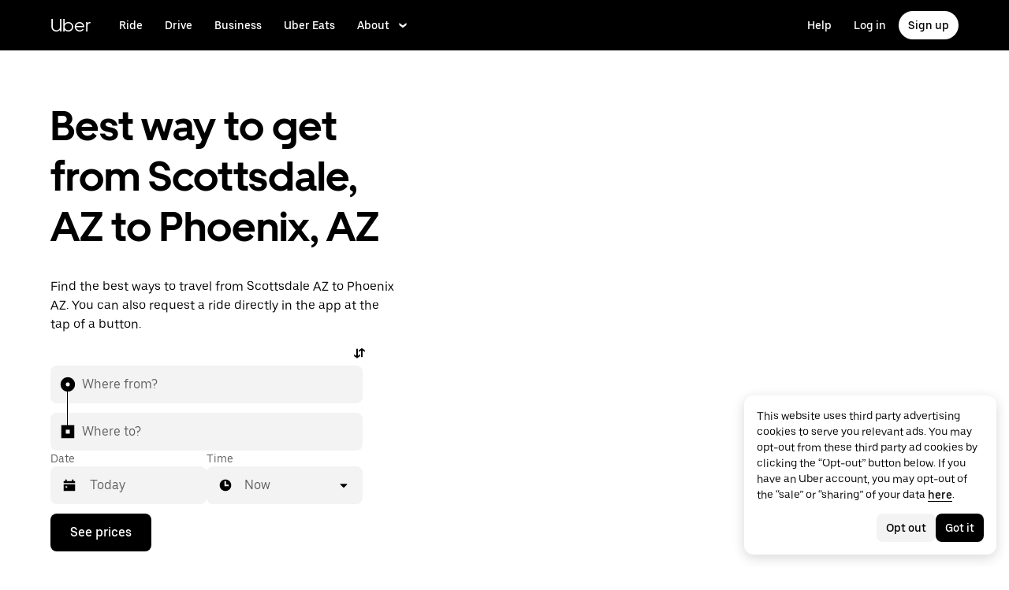

--- FILE ---
content_type: text/html; charset=utf-8
request_url: https://www.uber.com/global/en/r/routes/scottsdale-az-to-phoenix-az/?utm_campaign=CM2062601-search-google-brand_1_-99_US-National_eb_web_acq_cpc_en_generics_exact_ubereats%20restaurant%20merchant_kwd-1189124807038_587536833501_128806416663_e_c&utm_medium=cpc-brand&utm_source=AdWords_Brand
body_size: 118563
content:
<!doctype html><html lang="en" dir="ltr"><head><meta charset="utf-8" /><title>     How to get from Scottsdale, AZ to Phoenix, AZ  | Uber</title><meta http-equiv="Content-Security-Policy" content="block-all-mixed-content,frame-src 'self' 'self' blob: d1a3f4spazzrp4.cloudfront.net d1w2poirtb3as9.cloudfront.net d3i4yxtzktqr9n.cloudfront.net d1nyezh1ys8wfo.cloudfront.net d3i4yxtzktqr9n.cloudfront.net *.altrulabs.com *.doubleclick.net *.facebook.com *.facebook.net *.google-analytics.com *.google.com *.hotjar.com *.hotjar.io *.hotjar.net *.snapchat.com *.qualtrics.com *.youtube.com analytics.pangle-ads.com analytics.tiktok.com api.company-target.com app.acuityscheduling.com atag.adgile.media *.bing.com maps.googleapis.com px.ads.linkedin.com s.company-target.com sc-static.net/scevent.min.js snap.licdn.com static.ads-twitter.com tag-logger.demandbase.com tag.demandbase.com/e353a7a2a87d1338.min.js tags.srv.stackadapt.com tags.tiqcdn.com *.mutinycdn.com https://www.googleadservices.com/pagead/ tb-static.uber.com/prod/uber-static/uber-sites/all-live-pages.json tracking.intentsify.io translate.googleapis.com uber.formstack.com uber.zappy-ride.com usage-us.talentplatform.com google-analytics.com google.fr google.ca https://www.googletagmanager.com *.yimg.jp *.yjtag.jp jometer.com *.amazon-adsystem.com *.uber.com *.yahoo.co.jp *.clarity.ms *.taboola.com block.opendns.com t.co *.uber-assets.com *.uberinternal.com *.twitter.com *.jometer.com *.ibb.co id.rlcdn.com jotrack.s3.amazonaws.com cur.cursors-4u.net *.gstatic.com google.co.in/pagead s.yimg.com/wi/ytc.js sp.analytics.yahoo.com redditstatic.com/ads/pixel.js alb.reddit.com/rp.gif s3.amazonaws.com/jotrack https://www.redditstatic.com https://pixel-config.reddit.com https://conversions-config.reddit.com https://api.c99.ai/api/v1/fire/snippet https://dx.mountain.com/spx https://gs.mountain.com/gs https://px.mountain.com/st 44.238.122.172 100.20.58.101 35.85.84.151 44.228.85.26 34.215.155.61 35.160.46.251 52.71.121.170 18.210.229.244 44.212.189.233 3.212.39.155 52.22.50.55 54.156.2.105 live.rezync.com/sync live.rezync.com/pixel idsync.rlcdn.com/ p.rfihub.com/ js.driftt.com https://munchkin.marketo.net/munchkin.js https://munchkin.marketo.net/163/munchkin.js https://js.adsrvr.org/up_loader.1.1.0.js https://tag.demandbase.com/8fd99f526b0979ce.min.js https://insight.adsrvr.org/ https://js.adsrvr.org/universal_pixel.1.1.3.js https://match.adsrvr.org *.mktoresp.com wss://*.hotjar.com https://accounts.google.com 'self',worker-src 'self' 'self' https: http: data: blob: blob:,child-src 'self' blob: blob: 'self' blob: d1a3f4spazzrp4.cloudfront.net d1w2poirtb3as9.cloudfront.net d3i4yxtzktqr9n.cloudfront.net d1nyezh1ys8wfo.cloudfront.net d3i4yxtzktqr9n.cloudfront.net *.altrulabs.com *.doubleclick.net *.facebook.com *.facebook.net *.google-analytics.com *.google.com *.hotjar.com *.hotjar.io *.hotjar.net *.snapchat.com *.qualtrics.com *.youtube.com analytics.pangle-ads.com analytics.tiktok.com api.company-target.com app.acuityscheduling.com atag.adgile.media *.bing.com maps.googleapis.com px.ads.linkedin.com s.company-target.com sc-static.net/scevent.min.js snap.licdn.com static.ads-twitter.com tag-logger.demandbase.com tag.demandbase.com/e353a7a2a87d1338.min.js tags.srv.stackadapt.com tags.tiqcdn.com *.mutinycdn.com https://www.googleadservices.com/pagead/ tb-static.uber.com/prod/uber-static/uber-sites/all-live-pages.json tracking.intentsify.io translate.googleapis.com uber.formstack.com uber.zappy-ride.com usage-us.talentplatform.com google-analytics.com google.fr google.ca https://www.googletagmanager.com *.yimg.jp *.yjtag.jp jometer.com *.amazon-adsystem.com *.uber.com *.yahoo.co.jp *.clarity.ms *.taboola.com block.opendns.com t.co *.uber-assets.com *.uberinternal.com *.twitter.com *.jometer.com *.ibb.co id.rlcdn.com jotrack.s3.amazonaws.com cur.cursors-4u.net *.gstatic.com google.co.in/pagead s.yimg.com/wi/ytc.js sp.analytics.yahoo.com redditstatic.com/ads/pixel.js alb.reddit.com/rp.gif s3.amazonaws.com/jotrack https://www.redditstatic.com https://pixel-config.reddit.com https://conversions-config.reddit.com https://api.c99.ai/api/v1/fire/snippet https://dx.mountain.com/spx https://gs.mountain.com/gs https://px.mountain.com/st 44.238.122.172 100.20.58.101 35.85.84.151 44.228.85.26 34.215.155.61 35.160.46.251 52.71.121.170 18.210.229.244 44.212.189.233 3.212.39.155 52.22.50.55 54.156.2.105 live.rezync.com/sync live.rezync.com/pixel idsync.rlcdn.com/ p.rfihub.com/ js.driftt.com https://munchkin.marketo.net/munchkin.js https://munchkin.marketo.net/163/munchkin.js https://js.adsrvr.org/up_loader.1.1.0.js https://tag.demandbase.com/8fd99f526b0979ce.min.js https://insight.adsrvr.org/ https://js.adsrvr.org/universal_pixel.1.1.3.js https://match.adsrvr.org *.mktoresp.com wss://*.hotjar.com,connect-src 'self' 'self' blob: d1a3f4spazzrp4.cloudfront.net d1w2poirtb3as9.cloudfront.net d3i4yxtzktqr9n.cloudfront.net d1nyezh1ys8wfo.cloudfront.net d3i4yxtzktqr9n.cloudfront.net *.altrulabs.com *.doubleclick.net *.facebook.com *.facebook.net *.google-analytics.com *.google.com *.hotjar.com *.hotjar.io *.hotjar.net *.snapchat.com *.qualtrics.com *.youtube.com analytics.pangle-ads.com analytics.tiktok.com api.company-target.com app.acuityscheduling.com atag.adgile.media *.bing.com maps.googleapis.com px.ads.linkedin.com s.company-target.com sc-static.net/scevent.min.js snap.licdn.com static.ads-twitter.com tag-logger.demandbase.com tag.demandbase.com/e353a7a2a87d1338.min.js tags.srv.stackadapt.com tags.tiqcdn.com *.mutinycdn.com https://www.googleadservices.com/pagead/ tb-static.uber.com/prod/uber-static/uber-sites/all-live-pages.json tracking.intentsify.io translate.googleapis.com uber.formstack.com uber.zappy-ride.com usage-us.talentplatform.com google-analytics.com google.fr google.ca https://www.googletagmanager.com *.yimg.jp *.yjtag.jp jometer.com *.amazon-adsystem.com *.uber.com *.yahoo.co.jp *.clarity.ms *.taboola.com block.opendns.com t.co *.uber-assets.com *.uberinternal.com *.twitter.com *.jometer.com *.ibb.co id.rlcdn.com jotrack.s3.amazonaws.com cur.cursors-4u.net *.gstatic.com google.co.in/pagead s.yimg.com/wi/ytc.js sp.analytics.yahoo.com redditstatic.com/ads/pixel.js alb.reddit.com/rp.gif s3.amazonaws.com/jotrack https://www.redditstatic.com https://pixel-config.reddit.com https://conversions-config.reddit.com https://api.c99.ai/api/v1/fire/snippet https://dx.mountain.com/spx https://gs.mountain.com/gs https://px.mountain.com/st 44.238.122.172 100.20.58.101 35.85.84.151 44.228.85.26 34.215.155.61 35.160.46.251 52.71.121.170 18.210.229.244 44.212.189.233 3.212.39.155 52.22.50.55 54.156.2.105 live.rezync.com/sync live.rezync.com/pixel idsync.rlcdn.com/ p.rfihub.com/ js.driftt.com https://munchkin.marketo.net/munchkin.js https://munchkin.marketo.net/163/munchkin.js https://js.adsrvr.org/up_loader.1.1.0.js https://tag.demandbase.com/8fd99f526b0979ce.min.js https://insight.adsrvr.org/ https://js.adsrvr.org/universal_pixel.1.1.3.js https://match.adsrvr.org *.mktoresp.com wss://*.hotjar.com https://dyguxp1m9tbrw.cloudfront.net https://tc2.uber.com https://u-vsm.tmobiapi.com https://*.tiles.mapbox.com https://api.mapbox.com https://events.mapbox.com https://*.googleapis.com https://*.gstatic.com *.mutinyhq.com *.mutinyhq.io *.mutinycdn.com https://accounts.google.com https://auth.uber.com https://auth-sandbox.uber.com https://*.google-analytics.com https://*.analytics.google.com https://*.googletagmanager.com https://*.g.doubleclick.net https://*.google.com *.google.com  *.google.ad  *.google.ae  *.google.com.af  *.google.com.ag  *.google.com.ai  *.google.al  *.google.am  *.google.co.ao  *.google.com.ar  *.google.as  *.google.at  *.google.com.au  *.google.az  *.google.ba  *.google.com.bd  *.google.be  *.google.bf  *.google.bg  *.google.com.bh  *.google.bi  *.google.bj  *.google.com.bn  *.google.com.bo  *.google.com.br  *.google.bs  *.google.bt  *.google.co.bw  *.google.by  *.google.com.bz  *.google.ca  *.google.cd  *.google.cf  *.google.cg  *.google.ch  *.google.ci  *.google.co.ck  *.google.cl  *.google.cm  *.google.cn  *.google.com.co  *.google.co.cr  *.google.com.cu  *.google.cv  *.google.com.cy  *.google.cz  *.google.de  *.google.dj  *.google.dk  *.google.dm  *.google.com.do  *.google.dz  *.google.com.ec  *.google.ee  *.google.com.eg  *.google.es  *.google.com.et  *.google.fi  *.google.com.fj  *.google.fm  *.google.fr  *.google.ga  *.google.ge  *.google.gg  *.google.com.gh  *.google.com.gi  *.google.gl  *.google.gm  *.google.gr  *.google.com.gt  *.google.gy  *.google.com.hk  *.google.hn  *.google.hr  *.google.ht  *.google.hu  *.google.co.id  *.google.ie  *.google.co.il  *.google.im  *.google.co.in  *.google.iq  *.google.is  *.google.it  *.google.je  *.google.com.jm  *.google.jo  *.google.co.jp  *.google.co.ke  *.google.com.kh  *.google.ki  *.google.kg  *.google.co.kr  *.google.com.kw  *.google.kz  *.google.la  *.google.com.lb  *.google.li  *.google.lk  *.google.co.ls  *.google.lt  *.google.lu  *.google.lv  *.google.com.ly  *.google.co.ma  *.google.md  *.google.me  *.google.mg  *.google.mk  *.google.ml  *.google.com.mm  *.google.mn  *.google.ms  *.google.com.mt  *.google.mu  *.google.mv  *.google.mw  *.google.com.mx  *.google.com.my  *.google.co.mz  *.google.com.na  *.google.com.ng  *.google.com.ni  *.google.ne  *.google.nl  *.google.no  *.google.com.np  *.google.nr  *.google.nu  *.google.co.nz  *.google.com.om  *.google.com.pa  *.google.com.pe  *.google.com.pg  *.google.com.ph  *.google.com.pk  *.google.pl  *.google.pn  *.google.com.pr  *.google.ps  *.google.pt  *.google.com.py  *.google.com.qa  *.google.ro  *.google.ru  *.google.rw  *.google.com.sa  *.google.com.sb  *.google.sc  *.google.se  *.google.com.sg  *.google.sh  *.google.si  *.google.sk  *.google.com.sl  *.google.sn  *.google.so  *.google.sm  *.google.sr  *.google.st  *.google.com.sv  *.google.td  *.google.tg  *.google.co.th  *.google.com.tj  *.google.tl  *.google.tm  *.google.tn  *.google.to  *.google.com.tr  *.google.tt  *.google.com.tw  *.google.co.tz  *.google.com.ua  *.google.co.ug  *.google.co.uk  *.google.com.uy  *.google.co.uz  *.google.com.vc  *.google.co.ve  *.google.vg  *.google.co.vi  *.google.com.vn  *.google.vu  *.google.ws  *.google.rs  *.google.co.za  *.google.co.zm  *.google.co.zw  *.google.cat https://api-js.mixpanel.com,manifest-src 'self',form-action 'self',object-src 'none',script-src 'self' 'unsafe-inline' https://d1a3f4spazzrp4.cloudfront.net https://d3i4yxtzktqr9n.cloudfront.net https://tb-static.uber.com https://tbs-static.uber.com 'sha384-UbwEjfaSkyIvp7+LbdpgGuSsssbRNhWBt/rm2F6QgFwXfBOMmH4SPYINv8u2xpwI' 'sha384-jTovZi4v8yS+5j4mOb9Fw36RRQjCVbHoh/uJ/9hmyBlugoMB4WfN96/6VrPb9S+n' 'sha384-f+C5ZYdw/9y8ksPanjO0KbZHs8LyckoTmo5YVNhiQgGD3nqjp68c69Ba7fNXJs5A' 'sha384-mVN4t3PJ8gtW9SDEz59wUAIx1FhpQxYj2utLOlBEwSfAmAQKI7KTjXhFrKAp+LEe' 'sha384-65/54A880gwJL3nFEa8Uxf8X1ImFlInrOMd2iymFlxwq7tY2JENDd9dWc4JL8/5B' 'sha384-jWIApO0fK+l1AjhfWCq8ffuLnipR8l6SJDsCqJkTq94fhnjvAYzgaVXzY86x3WBJ' 'sha384-MMRBLfSHloryAnakAhthqIJ9k4sfxXdBXdImanFX/Ut4EQYIDaL39xlutPIx69Jv' 'sha384-nLWU6g1GLfDKEw7ZErMggvGtSSOaoWgl6lLlr1SIu4PTBx4hnnitKtmBdW0xuoFE' 'sha384-g0PXAfGYsih/K41GoJ5gHUqKS1Fym5j1cpNcGdsquIhCGEhdJwUyQfmzgP+byVB1' 'sha384-SENGFSPE1IUV2rqxG+c0zepM1bjFP92BWswIOFICjAOoGiKd9O+b16FXAiv0oxrJ' 'sha384-fM/GTMW4QHevkheyCTYHWkigmRabCwkIsCRzJ5GyRsSxy9ViZFkR8nW25yW8zYUH' 'sha384-/LszXAJiFhKF1il/tdyIx10sJLz8pEA2UUGnoLSYfF0YzcddaOfdpePor+nAHDvL' 'sha384-l7CsrwTn/jCU7oMmj3WtkYYKnAsUtsZtosHDgnqP5WIesMg01urB773yGKBM2Yq7' 'sha384-7QmH28cVYlTkBWULJQxB/eC8+q9Cl0hjgBpQLFTk2SX2Bt+kCHOOzCGVbD10GTXz' 'sha384-wZM0IzrWVW9Mb19noAMNMxTg8DhJUJI/YP1P50btU8eiWPxWdEKsJTUDi/yVoBYy' 'sha384-H/A13zd/vX2DF30GK2dheSr9PXJlhhhsYhLT+1WasCzWJjMzCWu2hSR0d75dD8Py' 'sha384-zzT60yFQrisrI9Zhq9D6rQ6HCwZPjsqOe/L7Fd0BN2DGxyMuLo8rKclZaQ+5Hhhp' 'sha384-el8OBpgkqsI97Qm6RspR6JmvNe+MuPUdNWzPCpDzjOnX+iT7HUwIo99NXJBfsIyx' 'sha384-pSwOmk1tQaARvUvdaGUGQRc4vNeY6I32JE5UUZKicyVkflpKM2qI2wxbzm6dlzJa' 'sha384-n+Wppxvj5Zf0SEEMB5n/KSCPkcJX3mjFMYL7UA71nrBaZ3f27vlwbCJ21TQBn4H0' 'sha384-org9tex1LrSUbj6wpmYkc2ubUrva71eISKxViaEqUSAAD6YkrS0miG4Wpcxtq2yN' 'sha384-IQel2hXhxl6q+Ah9JBxGSUoiNpoIALsm0iMjY7JeTm9YW2J0P1+pEvw/cLfEHXDI' 'sha384-LrofGAIfpo1Xw6rxFO+HkG7ayX6vV4xQx0ZGwyCIRLhdDYDKUcvu46jAZjQtrCjb' 'sha384-GynYs3iUA8YY47kHZko/OC5r3hhbE7kalNmrgFKAHlpI5QiAbq3c8umUSbZJgi48' 'sha384-0sBskxO85QDYrQ6RsLYjN6QLRfjB/YUzfmI6ej9YO/M/v0i5pNxKaQchnfalE/zK' 'sha384-czq0R5H1Wcc2mHtdi4mt4A4yeCcoBUx/SZnEGrIgk5e5l1mO16zTKSQH/QG5SSYH' 'sha384-mdkSprr0SNuIR9KA/8p6NWi7bq5FupqyDLK/Jlg+RpWjfaETgOd3hKe+0i4aXqqh' 'sha384-HCZDz69syikei7nvTjPgqG/uIOEoiPD5fMw7QTgFkhrjFvUpLXSi+iltPKwYBc37' 'sha384-I8+57Z21zYm3fPOcpmHpXIEk/s7isZeG8B7RhSIlxMAyXYl6TguV5ATPb34YPwym' 'sha384-X7PvJReXg3ewgSR0F35oQD7oRTBAr75VKRDHogzEu6c0JoU7XySEQD+9+2RizorD' 'sha384-jXfRqAxIJkaF2b3kdaRA8F72qFfvfMe7GWj78DriXFv8IwV1fsskBok2zcT31/xF' 'sha384-YDy4jteSs47yMQ0w+svvMjuLyn1WsCs51wEf2gWZjK08R18FWuPBmkkLqU2+EPFg' 'sha384-gh5WU9QUed0bG08KsKLkXZPU5irlzY00qCs+dOwgnhQFbGI+uSZZdoQSvJCwBGJc' 'sha384-jYbFfMgL3ODr0HZk9nM+K4HzNC/35Zes4Oft5VhDzU1fZrBnQZB9N9ffjpsjLnXp' 'sha384-JXWlLvnd4r/i/7UKDA8mDKFV1QquzXViYBCFB/692PGB4zt5ZMb3t/tt9AG4cCb6' 'sha384-/gNKvGfWULsEcq3aYtQMrzP5f8HsSl7kHirVZ2zN2OY6WQcz878MMPMIhPYmuUix' 'sha384-8j9WlLBI8NKeUAtoEOQDpTroIphPjUoaB6eBcmd3o3nlfH6XVIlXlo7jNpv7pV9P' 'sha384-RxvevtYkwBvYfUmmNlEJ6GWswQJ5ZGVYiIvyqdiC2o/11vIv2welMLQpczdiMdft' 'sha384-FiWBbj/A+o5/emEUZ94xfSpOD3V3LTtgZkdIaDsqoocYlFdkzEAJ80LYw7vrxuXx' 'sha384-pJkg0Sv+sOX9I+1L6awVEwQNKQ3qgGfPlUUx3bBz/Jc+WA4Qq5UK2AmebtGkCZMG' 'sha384-C3MgY+I5AOQp2yyxWjb17PYb3kmrylC6vs9Sde6oSR/eDKDN3kukjrEpik1mIioP' 'sha384-l3101Zwllj7+Yi5J9EJVJMYjB0TUgo3oOI2Wg2QZgC0AbUAPQE7FxN39ezZtKOu0' 'sha384-GCUJf3hJR8jzl2M+8v93HoCFR3DJisgBsZERj4692Ddi0+CKsCzN+fuMIosSL4k5' 'sha384-UEbM19TqZCrmcK6JuEVlEgzoMtig9+UldeQZCEsRevo1KZchROPrpnwGoxHJrjjk' 'sha384-/KxNclJLqW+d9lNe9m9LZSYsKOBkR2OpJzJ+/uGcsLb5WNrw4LXoofuU4j+WP7Fq' 'sha384-QpbyD3AOxP0cvpomPdwePZPzBXbTjyeDxxRPgNOAN8gtK9YWCn5jsa91cXjb8alD' 'sha384-8qhoxrRpL2bNH0mVzym9ympRQ1WorwBYAOlEOlVqq8SSLvExq5iQFKRpl6vmdCwZ' 'sha384-Xavkfc7NUyW9XtEkkLjG4lj/bj0GBVcyheZODVy+EOceaREkFnmczlZ6juNNsvGo' 'sha384-OHd4k9iifwgjwUeCgLunWoHHh1bqchukw5mthGTIGyBxjnGTsMXYpBIMUXuy40Yo' 'sha384-tcE/tx17c6TZ1A/YuxyJDCcvBUB46N1VR60QpyxpZVlozxupOFSdD83GNyQ+eL9f' 'sha384-qhUiqlytjCpuPOxoLe5b92uKN/ljzHaB+/mQmqZb+p3RBGbEicUJ+Z4kkWsgk3Sa' 'sha384-oTDbaiXpxBAtc0EN4JpvX7Z/LPgvfM7RRDEtaxe6tXmzVk9JJ9RK3TpZouRmQcVh' 'sha384-6EZ+0WoaMJEyptyMK+PAnchDHp1GpSgrbOYuG/6WOrDZVFbiAWH8n/it7bKB+Qv0' 'sha384-HRNJhiPSxfBVJN++O7iRX0B75yOty7fjBnUAaV86maIeb+O/d3XLh1Pm30Beq5Pf' 'sha384-dj4sQhAseUwvrkgwhKJ1aV6aOk0M7CT5y292hwAd2+FF0WEpDW+hnX19gMgPEOtb' 'sha384-KwI8VtMST7KDBKpFT2Sieagc432CXajSdWRczDxNRaW+XcKOdhbRMGNWcMKabO2p' 'sha384-xITR12WFTeQUW1Y+a1xrQvmFyqOMEYiWXoI2PuIaDHFD+M5rPnBpIB0daWD5aS8z' 'sha384-xmr7Db6nXdPdPO0+14c8BnPHiEbSHkBmdT/M7Eip2HvvwCFh3Fy53kFhnMxQDgPW' 'sha384-bPgvZeNy/D3RrDUF4YQtGMpfJ2upA9cS12A+g6BV8W9bkOKO7B8tB7Ee3j+J3pyS' 'sha384-JxpLz/tMWAQquf0YFRkOdnviD0Gvud+222W4GNIgxKQzmtFMwAR11vBVDkfH8k+F' 'sha384-bJiHM82afD0fcOC+ITrajd7du7xdJJmb82NMPtrhBB9cwB33rWmLzTlWML32KrwI' 'sha384-7q/MSgWGmZs70f0PQKwXCXXFuitDTXqcS1PgC95fXbHG5DdkkCCbwRStxWBrKu06' 'sha384-whvRJeQIrKooVxAY48O3pD5yM7P1e2NS9W7lX3I+3Dvqr59aLOziDY7CxLDIxAKU' 'sha384-I5pHZ/CJqD0I2bGAMgrX7jLRLT4j/jIJjKLpcLOe1JUjDrbp+FzNSB0yjcP89P6a' 'sha384-n1wKoxnKy0yrhbXo3Ld3Ls9ngXW2M1Dc3OKyw7+O1LsYMTLGWrcZCNeOF5PgxjiZ' 'sha384-mA+S+EVixATnUrscNApuavPLfYtJQ56mZpXoON71mDKXyz7gNCFv6BQHnLx4Rg0f' 'sha384-VUsNEgxUI2VLiAvUx1+p+LnxcbA83BaDV7+QGCgoUFweFfOQpJtobT3KCfhkrm6v' 'sha384-mZITGsOLHahp3r+thXkCEHISVXGmGeu6xlXC9OVCnfDBQXqWV/uHvnNWzupSeoPE' 'sha384-FdyQ6T5B/4NboUEkwU2Pdt48gWBq3dJomb8U+BkDMXjO2PFDOdUM5lht8ULzpXFW' 'sha384-Hr9qHakWcS85DfaqhxfQ19Azf6n+v0aMD8TpFjdyPcy1up4ZqvJcG7FDyLmPZ05N' 'sha384-CkmX4cq9OBB9Y7FUSx9ZQHaAVDI8WaMgJY0ZzUHiKTz/s8wC9C+AJwwV9RR5GBrk' 'sha384-+JQPI5ebNSo/Lu0GibAYFtufR/qdnmvKUpbSNWDAIvTojOeFHfOnSjELrfZGacG8' 'sha384-0AlArtIt9h6n8ElapuYTMx5/ZkMr7nYMX95aj7lh5Mg5L7KR5HtBAeje9QWRZ2Dr' 'sha384-LymKy0ioltc1eA7WW6dGXmVRuqZDpWPkWaR6bBfGnqtVYHyEyHlH/x4OYGZFe0wS' 'sha384-rWxjnZJ9UVrw0hjuJFombZH+E2zm3gMqQeP1vJFW+uF/TOovjV/eO6PdVkkhrFUP' 'sha384-e0uHF9uI/+OJ2cpziv5h4m0FYRNKZq6+AwTl1Fg5hYUinuv4sHE78sb+wNyaw5dE' 'sha384-vKwGkerkOeArGZSGoF4BoOPp/IfkJfbBAw7HEl/krpW4KhkHzYMw4Sv82o07YoS7' 'sha384-C4O3S8CkCn++XGsVCCLuyrHrUPx+LU4aj/XhPKUd8nSCGExQyagJb82HGGtiblWk' 'sha384-GaeSWbUKImKYVxkKvMgH8uQgkVNRIRtC/U2n/NnQt+dI2jgp2j0MH9OAVd5mliwN' 'sha384-i6ZyOpN1U81YGuc1RQVywd3aoUDY7c/UfdqjwGrOevSGldmGRRzy0aAaGBDoOkTY' 'sha384-Ctn3z0oEl3tL1tcByVJaS5NNI81MZr6vD1pO6sYCHKcPotjNuRM0AKU4qUvUTW+X' 'sha384-IFQwwrCLSZk4vLnZ0DdOqAwIldj0OAp4ElFKlz39yG0YEAn8OYsncizeN2jhjnF/' 'sha384-iHuduYNHtgCISDc+igwLSzw6rzg4KMwLXl+AQ2h/4mZs8qLyoN3YBnLdBk+IcMp7' 'sha384-l4Ix7o/sPjjugp0B+bwmBWTm0IPlUUq7sULs1paNkoAPvNN+a2naBXwXRRSzBZnd' 'sha384-nZ219LC5v8ENQcWQ9jtn/Us+dursggz58SkeqJ3V2C4vXCbZjSNoRkPQY7/pznWJ' 'sha384-ScaDmuLXWwyskux3GOePw13ath6i580FbX5MthlX6cDfb+Bqv+QmvidTTYB5YE2Y' 'sha384-laRiz0csgNw7hdDGKYN4L6m0JyFyR4rAtg5yPizesuRadjuZQFQIene1VAktrMT3' 'sha384-KBk8mKdGsbQZKWBUOu3JzGBAmqYMYrvJbELd122M7Js9NExiyhV8TrGm/ZY/uMrE' 'sha384-WMrfnuO5y5dh4Z0zpTipQkN9KKLpVGPE/4D1HhV+vroHnj/HTdZxPkvrhHg6VbrW' 'sha384-7ZSu2Z6qvXkpys3+d9yzSCErNQgKho47FPUB9Yla+/HIlps4CNbW/s+80N1biPWk' 'sha384-3+y8PxLyRHwjxM+JpcC5hloJ1huZfd5gEsjqAVFszTJNCaBJGso5O1P3Tt6Ck8GM' 'sha384-IS3FcptSC/akUlQf1dOODLkqYjpYWfvP1Mg/TxexpmfqIeFiDpJEsrO+3wGUwoWG' 'sha384-fw/WbVfH6e6FFYGkar6iZyAHRi9LKC0oLBIf/J7rMV870ZHAxnqrwK2EdEA7HeNU' 'sha384-mpjHCwKhes0S5Kn6uSYN3KE/O6GkwyjTnEuO9ws66za0gCnmjSWDYj+z6OfHcHhv' 'sha384-HwuwFrmkxBPpcN/UWAq30Ov9PiXkY+1grCD4lh/k2Htjhs64hwkznejKw5NWPpch' 'sha384-x9GyJtwv0TqWnjcTEDdriddplBQUNsmPxWAqp4HCxS7EaXvJ7T9ItmtgjhfatNrV' 'sha384-dj8Rj9yiOCmAFgrV/9vKRKYGp0WjTmmOV6g1x68fJdDAjCO8tn5pCnBYxS/tXF7h' 'sha384-gwqmVOEpQYUTvnthfNSHHC7F8VNyzMoVG02B0LQkX49mykRv3SX3bQIjrrmG22ZF' 'sha384-d0wUsqnYqEPya4l9FLhGDKsOR2amI16Q6GTCL0wOSQ9eVLehSVXkgNNXbqzVsD4g' 'sha384-ADNBA5rWqMAXi7TkoEWpneeNVi5+4Bi1qN8+w6CaZY3n5JADLfi+zJK7xcaaFOfL' 'sha384-2DILI4rF08DD/TWLyp1Zu+E1fwCpnU6AIvQy/axDuOdmy2SQf6QqouClCqYRpsZu' 'sha384-2ls/hPBLRH3pSa47Y0FLAG+276rmo3JaGXM708WlntosMQVreR1KF3b06XtQiIYb' 'sha384-2QQBqoLQg+N5BXrxRf/AcR6nTh0lbXruPUSnO8B3C7FfysX6rEJo/29eO6oZoxV9' 'sha384-NyLt5uP/uUQjeJwTNWKhI6K0bwLTTgCEVCZkI4/2FqCfAHr6SDJd4uOJRuwWciZI' 'sha384-/lbzPGSJB2+fx91xQbB9IukUioeccHBUptsOTLN7cmB0SY1Y/MJwSNLcXUt596LF' 'sha384-Bfgda7+10L56QJTBBdnkFz/vteD7QWj0Y697fC3G1kMg505WRKOGzG23eh8Z0Wcj' 'sha384-zpZ/5AXSfKHzKWRMqiB6Vqed58OtIN+87ICp7r3s+u+3DoPWEwHaII4nfbeH0VKX' 'sha384-X+pq3alZkiTgLgX/D4Ww+rmKhHw5fzZgdnrNRpcQyTG6TGy3yIGhrJqhjsf5Iz/t' 'sha384-3+h3aH5reHuIMkWqSW3WcqinXkxDZZsNp+gd1OSlegyZs/jVthk+m0yYr7FwbpDy' 'sha384-CEMhF7zqpW1dD/S2xH3wU/U0GuGiEohm2IT4jFTc/wd8HxhgaLsAxNn4eayGWSYN' 'sha384-aJTCkBIDUML7STpm3rmjKhukgLvgvNXaTrDALefh9YLsxurpkV/wcmWCA+g+8WqP' 'sha384-ovlRUUEbtGH6I3IiIxjeE34apHyD/DrIMRxv2joVn92zIPMHXx8kE89DMiIvKHRD' 'sha384-rnfZfSQ7Ff9b1uUljAe/tIqKJ7musAFMcOM0nD9k4GsC2Tj25HyqZ/h9KAjzL08H' 'sha384-hYMLh5KndGUELsboOiXq0z5T9k1d+x+YFyZUMo2lPBNYPUAQ8dFYLU6rvjAt+iXt' 'sha384-Fu8/BNax9ZAzl7mP4HvD4ig62ysTH0AptX4P58MI0J7/n+bee+bR7QUkQXVfsTmm' 'sha384-s1sxK2gmfeXMBgLgRMtjB5LMVH7jQnpyQv+4ljt0rQvzFLBmq4uyy3sllE9Ch472' 'sha384-bqgwoll00zmqWlyQz9Z1hnhc0cDdsC6rIWTkaB22KpJBoqu42a0Q0mWM9vrJASxd' 'sha384-DjEyy3FfhneVWzpvi/j/xUieDnDlBa/83yg6XAp0c1s4EuVcVbNTMpG/xn45WGie' 'sha384-x11hADg2mwtVngBrXGz409zqStjnFvCqjA3WOXuS5GWxL0A3IlCJC5VtQJ/a6zrI' 'sha384-lepim6Cxz2N2kKVzdPCJX/prwJEHxuiKIqa9usHTTf2SAT8xdvDHRyQ4S5ZyH0Bi' 'sha384-Cc+KFkkPdkzKyGTS2h67Abeu+FRoYIB/60c9ebb/a1/vKNUc8XF+zXS7xTMbmXrl' 'sha384-JCsPBo36EbqsIhKxZv7lSe4yA+3VJCwZMNgopkGmbXSIh2+Rz2AhqpqdMuD6uTEI' 'sha384-V+Hxw8YIVaCOu5ijv3s4QoHQDzEStsdiU4F6Y+7kEw5pRffHyBCxac2O6rt5j2BC' 'sha384-5avjmn9VGMuAXbpXwQXUSWK/CNFW70gPzWUYz+/D1kgI2IiWYpCZYDGbptDGH372' 'sha384-VSS5ts7XFGLwL56O2dmWeNjTKxcMWGAgKXLqPmPeQO+A8Csym6WxnD5GzyabimRX' 'sha384-i2T+T+sgEmJuhCZXhIggkN0xvajwYiNDZlbh3IyNeqpUrBHSU2+Z/CqJGg+PApUS' 'sha384-ocfGGIsMzff0NwwXn4pYe8dBUH78WDjGiZOzHbyEQtHuY2YxqMSd325Na/5/Fo+W' 'sha384-lONNVgjZld3OpcI5NKn9TkWTXySMXlEkjY0xbfyS01W8ruqU/HOR4oXoJGe8tv82' 'sha384-yWKTLc+MOI6XpHKp6+e8Owp/c2LYGxlm2pm3fz4+Y+sHaGeXjoDa7xxE44KAR2k9' 'sha384-lYbc0AKJ0amUb3oqTz+vgGsWA7u1ISMJkh8kGDExoZIAniJiudeycwNyCZjO0260' 'sha384-zc++EONmUGPJDz4DfODVA6Cne/KHv2a2V9ZdiJQJMCakIuPjxl0tlL19wgmryJ9e' 'sha384-5zWO7RXPPdRjGq4yG0bCzWJYlocXvnt3aiGAOA0HaWsnbNdFXXNm8YC02sLgxr1L' 'sha384-FxY1dlY+tTELdFoxS+eXBynoP7Z2x2hAnptxeFL+samhoCVbUEe1rtuygn91rhC9' 'sha384-1SHr1+vKWY5H2ow0AnZ+J16fJSA1AFcqA/1ujDe0BxOyMOB+XoF1wArzWGZVQnaF' 'sha384-44lLFhuJWyF173r8tVPTBEkGJMtUPbLyQCrETpimrSlv75hVZI7tsV0ptpC8OoUh' 'sha384-0irvVVVMNZmhc3mFXu4HAEPPTbM22Y2qUu57asG1ykkow1JOzuuD5ANye6vZUUbp' 'sha384-RwLiF/3qPNj+ZSHSh9lpArZI/0rW/fmC3KhpNEuYTFxY3GJfttNxo5DoDYL6kqD9' 'sha384-U2v0MBle16PUi1iS3+QbDQ7UKGpbOBdYTblwBl8tcvHEa0vxDYKt06sneb7LXQF1' 'sha384-0IRILgqrDZuFmY4aiqXawyrQJ2slW4eY/xonygF26yt5fysrH4PZNcTzUlCshOCg' 'sha384-eJA+o/PGvesJBrha6E1FND76yccMxRXLn5OfkMClvKON5g5+Jsy/jVE+i49DdB06' 'sha384-UKDvCYRgYmAur+QQYmTNBS6gn+ftXgc5Ri/zx3cbJwLMP8aSiCS368br93QpjHwv' 'sha384-T2q/+pzrlDlVMTjx62uvY4vzrLzmIzgqquJFhLL2YtF679l2BSvvR21uZo10NGr2' 'sha384-bFUBDrgYuZC77zHBNFYKyD3R/r5awWfvUMyuzOslVtGGoBPN7g3B0FclA/VYGIjO' 'sha384-HBK8bCSgj5rnFd4tJYg1C6rkslIzrHxiwNsE+avb3Q87jmmTadkfa5AY4rK/Wi/+' 'sha384-VCxo7i3ykTNOS2s9c9DYhE9ewZsuS922d8Kz+rf0FwJIbTwzDEpG8dGOUHPWyCHQ' 'sha384-vErIRGoggrs+GpzpXrZDfhpdRCxHyX9RzMBQa5zeH7NbfWPiYq4F0X4Farjzl9k3' 'sha384-b010ZEODUrp77HmkPZAwaAdm7+axZvVE0NSsrJfW1HeNqNn3MpuJhoZJsbM9V6Of' 'sha384-xjmX6wVStCQYMnjJieOAuK16Jgecl8054Ywk/OCsi9NtRg9F+UCHsxaytKh/Rqkj' 'sha384-dWaSGVma2PC8V11a7ZTTlBQ0V57sFN925jJpP6/EfwsnsspBP0YtlDis3Rn9ohT6' 'sha384-khRS3gOUwNQEBW+HrrJVlMO1o+Pq+e2bItfxtyyPNWoYkpHxHw6lTi9++tUbnN8x' 'sha384-DbuoBiKdDpIkh07cSrcmtqBsgbfGGY2UJYVW+kSmM5mA+4GzMMvAfmJXt+cwyq39' 'sha384-6x+YvEkXkXT7Rq0A1hcmEtC9krY93sw7rJ/JvSTYThvfglHJ5mxEvW8geQjH3yVB' 'sha384-Fb1sHKYod1wlTv75zx/XiQKiRYoGDeprgv+6SUnxTGcYsqg9K10+Yg/i+40MuwTZ' 'sha384-/HwnfB+WHDiFJ7G5/6sUMaXL78+Q02vONNZuwnazh6bJS72n8wO+7tKDe9m+zY7V' 'sha384-lF69IroZuAA2JfGMZUdTnLlIZgVnVBhYYjveMRT8Zb0jNZhMUhVKrEuuiCACOpJQ' 'sha384-jE5Bs4RMhd9wtp+lR1QzOT4GAhaOSCFL6TiHBjDV4u36ZyqZLOsQZ8RWJM6qxfBM' 'sha384-AV60MhPAjNQF0lYatNmhHhg05UvRAL6WbT77iJ5UUcRbpu3N3A+eYMwN3X/fEDe5' 'sha384-N+wrrRxQIcrPSMV72ywhECA78FEhT5ErBf4FsXuEEtDb2jHCqVg+tbcdrjJv2Ror' 'sha384-z3sTrQEcCb+xDzt36Nfi2ROgENzUJy3/kw8s0Z3sFBfud9Fl0NNMM1LUW5jpRUje' 'sha384-Bui1/st8SrHlc6h6midhae7xRwNOaYdkGggVuOzKHv2pLZfUG4MuWrgMFeA9JVcd' 'sha384-rW31kwUDZE4iHI2AX7s7cCLqxf8iJCg2Af0D1M+v2Uxta41W1ezLfMUcN5bKG7NM' 'sha384-7G/WUzxckrwNX6O2A3ElAOlwXjNF1E9tQ3m2Hhy57PzWYIH76qv4PRLdpAPc6vkm' 'sha384-YkOCCrZt8YSUPCPcbm2my/PVWSYZXJK7ERpnpfPPqPctImpPbGIALV2gp4zOLxtU' 'sha384-dJ8bkoLrni0wpGM5itmP1fjCCcdNY1RMSLqMsEybcdWzsvl3Eoig9Z6t4Z+ebF7d' 'sha384-Ko6ZuwFJZO3TO95zZy/8KvGy6lDHh1788Y7vQjxpU0ZJVKY0FeJbEAsTuf0DcTcR' 'sha384-My8WLrbRvYgqkqU3oJZ540w4aWQh7MmFeVnxBGaVJWgu+LMJIVruGRnoLZJ8Cb3o' 'sha384-U5VLtzWnARoOL8IS7iSFT7aldG02FpVlKszJuB1Ly20Ujl5sCRRMTjNKHFP6UXMy' 'sha384-SizJ7aLLsTRcloohbChC+8ipRjk8/xZjFp4vRzkefHfPw0Xvjg+uoAKOb2vYtElJ' 'sha384-uGIyTFxWezFDo+DFxyUeJjkBaOxroLYWD2lTtUBMidJD3ZJOynG9lw8CvVZlgfft' 'sha384-zhqNmNV8o/OXR17p0USqHE+ZI8S1Zd2sMX2MulhgZ4y0hRwiTux/Frc/ZA2elDTL' 'sha384-dEk9bgceaM5XWH68KYGjsbX0nS44+gHbJhd9FQvwhZIYaRUkzzaXV41mETI/J+EQ' 'sha384-nMTwRAIjmdi9DAFj17cHhKk7izimnUQnaYm/7Uxcl/L+OKKHx5hRWNmf7yFkrVaC' 'sha384-szPgKCFM3zhmTLmotxt1/6Coe97o5wTgrfRrzh6ps/iNTWBwTYKo24yEi2RxyPNA' 'sha384-yIrx1goSXCK8VRSgHrbf0jEBjwY/cue3RnGCDoOEsAVm6AlAm0k8Orjy2FN4W5CW' 'sha384-yxV+x1upwGuNKKzf+MI2m/3GYGXNw//LgHF+fCe32e+qr3y2vrGwhQRrqm5MoplO' 'sha384-hfqS343hH+ij++5MhEW6/HDydJiqU82xuECoLF0qGZlO+B8YZtJBOLz6ZhHHIBe5' 'sha384-iPLUCAQAVGFDKflWZ4246+ORDOmWtfkMK2FKEvuuVYGvuxtTXVT4ZSJtSmHCpuXW' 'sha384-tILu5k25+vMMYAW9E9WtqOEtdHyJAJyz7TxxEmuJZa47ZwaHHkxREpuVb+w80XaZ' 'sha384-kmd0+oAJIycyBz02EVjG9hUQN2/aAVXb+SjUfJAVKYgl/7debPu6WTvt4KrXpGce' 'sha384-7tC0qpUwUHmeKQEJHISj9WCQrZjKBHRjj511Nw5VPGAtHupVkaqy1Vps4GeO+Jtu' 'sha384-e9F1clgtZOfbU2VJX0/vjtNt5DXUkXXbSQOmtZd+dmUmz3+fYSxMVmMvwQLNKQWd' 'sha384-elPDdCKTau5+IZm//8msGYvJG3TK4XXVSfdaZOGWTxw1bzKrgY9aGAOVgTgRdFrM' 'sha384-e4/uUPSAIKx80N8UDxDNmcDZGXrtdQI8VUeHU+ZDF1M4xeJwvkrsbQQ7jkajRys7' 'sha384-7t8jmZ/bJTRBaS8+ki2lHO3S1FZxBrfIzWBpB9Dg/dF+TdtmYceieVXYXJNCt8j3' 'sha384-grc+2UYn8eBL3qTI/SK8OkB1gL4IrkNjX6l+rk8KKXbI4zpHrdqn3NzKpXcU9Cef' 'sha384-c5WTK2PGyIv1Um2EUBtoDWdPUmFdCNA7nSIPSamnnRgB1IzOyIy1cH/9KOAjeq45' 'sha384-uGzcye18yiKHmvfETExH3dWUBieAvRu61ur3qtWE+lNXubH5g8aoCZ7eaYwsUwPA' 'sha384-3xpJzqDtWURFzAlAYacSX5iNfFyaSQT5h8Gcju1imJxY32Kkbw4cgkpCWmW6cBhY' 'sha384-GKqVFrR9IyeUJz5+yfD60hh9kskhEIIQEItL4ityXaYy24AtBuK8SPnw9rB+LYz9' 'sha384-oDlxiId0Wj3q+oRzIJZ4oLr9OiXZf8UkVlYeMf/a6OeEj6rvunq6JFxwygCjr47e' 'sha384-e7ADImgl+KUERzGGc3SlQl60m3xr+FYgtd1DR6mh9zN18kv58dF1iTcJWHIG07XM' 'sha384-R2Cfn8P03eIfMT1PcU5Aj9wlp/1nYH6FL09PD+q5/g9NmeTxpHwdFpQXX/Po/MzA' 'sha384-nL/5FQ+2IbOBVb+DHTy4CpVEtWrJ1k0y53yBcTvxsn2F7XsaxIU/8YlsLpjN09j7' 'sha384-faGngh41Kc2RAm3gC+gjhMt3rLjsqTN5hmSQvGdOH3wuAs+0NbyiFIKdjFRkUFUZ' 'sha384-z3DU4RgCfxrW+/B+KhBpS+ladrgHus0eBDDeF0vventhPvwFitNXHsM/8pd5bIMn' 'sha384-VxcTUQUoQRO0RWtp6w60Zv5TkCxhzvoYFrW0LCcm+mPx6m3XGCQW82q9lq04IKcM' 'sha384-tZ/DXGKum6Yb8l+TGjlE7hZfUnL6A4/66IjMcQEQcdCJZHvLHCOZUrgBKiX9Ddr4' 'sha384-HhsULi4HYSuH+5NiWh5Nb7e7ySEywPxJK1HpejDnTBWTbKRo5h4EErBZuSkL71Bn' 'sha384-KCyoxMfE3ARCIxoDiQRyf1sycQv403OALf2X5jPJW9eTCk3KPJApzOtCMIMHHkuj' 'sha384-9vnooxn42aR2lIcZtO7Wwi6h/wnJIPLBOJM0lbi8thBpt7sGG3y2XE0KbrKUyUIO' 'sha384-Eu2N5BpvTF7g14M7NCTKgjRqRfacHufvoT+ka7nIsfdwOacp4U6TO6vlUVaoylV9' 'sha384-ajtqVPA8MQ0m6AVRoPBt6sP4c9c3/0OFSvHGTRnyXSS8S5gmPBb0mrBgbKHO55N8' 'sha384-UrC1OJ1VR5ApuftjJHVNw7PXTjwFpt6pM7SPGCctS62H9iB7JDTjk3zjN8S4N6jC' 'sha384-uoj/nq0fKZpFffyr7txHZxVuFhI3EhJTpzpjhsfYw18DuLwfg7PANK08uKmRpSQk' 'sha384-y7qHBf/7kJZQeW61SgtwU3lTG4NA3WVjBPemrK1TQpwFgAqes0RWlrfTnvNUhubu' 'sha384-v+eZ8pMWQ/a4I9aRY5V+4Pf1dldgAiC9NdV9YOATPciMsoLkigA9GCyWZrCb7Fg6' 'sha384-ChnHkzG8JGYjm6IdxWHVbqoeVDBSQWCMI72oqFiyNBQrKvz55saVnNtWCrrOjZ/5' 'sha384-25hS1vM45vQIFpFJss2ZmC3tK+cl3qOtgZxXyQY1ZO+eWPJjrgSYxam4lOo6otP9' 'sha384-UrEnOQZ3KSKZ/rgmjxaXueDi+EMXU0U26pXH8vxRYCXUWHFkcvHkglkXPmtHTCoc' 'sha384-tjr9oHmIBeHLkKBSiRvQTRZIMQjmwsZevWu5feVa9CLaGH6EzjqtYIU3k+e80BHs' 'sha384-iyQ+3obEomLIAutYDXCEVyThGay9HZCiucBCaWbFXs0bK3oF2rWyvJ93n3tECOzc' 'sha384-g+Io8ceZiGPb4pyHq/7zeQYXjpaSVaSOG7Uu4H2ZowhOrGT3bvW1+KNAWcN9Rjx1' 'sha384-EUtX9IWVrBuIhKKFJ81t9OveNE2DcgJy+6/0dUPcqLYxL33GiJ1VhB/3VGhOPq9m' 'sha384-vkDCimkwb36+HZQw/M4TF3F1WAaTOMAqutwEMW+xOSXP6YUNiLqJNf2TsrBIBuGH' 'sha384-uJZf/2UUYj9PMsmwGPek4KdeNMl13JCKU2U6YDCALezsfQzI1gnAkjZy2e92R6m+' 'sha384-EKtuADImlqrbu3ir0wRsyUQ07y6CjAJVx80EIUdHP+dQ9vHoLbco0KegsB7YZDIu' 'sha384-HUpEKcV3hv6s6p9fVdjZwS4D14txBd4slYcVt0XYgNGvjT48iZEsobdcBdvIqbc3' 'sha384-PDBuGdfoXJJx6K9sdNJNp3phsFh/zR9M8Lz5lIn3AwgH17vJFToF6Dp/OfuaNtFp' 'sha384-2xAqVvZcUr3QAZcTrZP8ekx2NfZFYB6JjLgDi7ra1qHP+1dazhCZHUbeAJnqDT1H' 'sha384-EMhxQ+2DNT5F9FpjuNxDmNLKWA+FZqLVjszKVRw+Eo3pU/eIAmhqi+UulKeyVJxa' 'sha384-FD5RSfg7FS67ITEWPe3E87tNe+Ret9J54K7+TyqJraQioJvP8RbMF87ZakpGS62X' 'sha384-3f5mWmb2KkhW/Yca+GkOD2lZbfO7ACf7TvEkPkvwI0rlT9fWXj29OkFsxoS0Cx94' 'sha384-b4ckU2qDcu991rDL2h9Od3BXhL4ZN6OZoN+pZInlD2HvNltNDc98bFg5Hu+/OjbD' 'sha384-Lmj4GR1Fvg/7ooyPTFJdUeP9JXkVIsTKpPxHEBg0/1ZLQy4nZXhTidRjSOBWIpcv' 'sha384-ZXZyZ35CfIsH8r+X/k9R6qEJ50TPefKJj58WZhZChzDrtgWxDWjyKg9YNlvwI4AG' 'sha384-UJF0d5B7A2t+RuxYrOXlXruxzQOwNDTqpuff7C1PsXq3TKH/X2Sa79VC5lxGdhHe' 'sha384-llVA9YXwkcHeTwy5QjkFIiQ/0+VFJ8y0KSYS+o6avrQrdj9HBXy5XbIDTkCX3JlR' 'sha384-P6TfJ9ZjQI+EaFs90BS9/f+4mnrwzM0Ulr/CfyXXPbYBxXpk/1mv0n7Cm8PVr8oV' 'sha384-cCnFx9NaOVUahHDrCLUSPRX5JdSxnSbFfflRp1W+TMC5dWBTGNoZs62JuGiUKx9D' 'sha384-4VqhzM/7B2iLcsRnFJ/+lZ9GQPIePds60bPIdVzQ+YLAWJzZZzAL/4cKlZZBCyUl' 'sha384-v3waDbqzLZEiiiG/7/wATGfTxyQY0Oot5h98HnuL5v2Lu1Ev/V/sA1urVJV/kNk5' 'sha384-c9Lr4zZ81U6uqhaj0OM5fx4HFDM3dOXDw5iOC8fhFQv2JdaCnHiBPvOZD/S3eiVM' 'sha384-s2Zxcbp3aGUC2chvR7q8TDlv/JY7XVdTxAWPisVo4YjPqIUNFK2hkZ2G/wSreb+A' 'sha384-vKzoL6aaAKqsm+8qxw0TgjxUxj9LxAg1eGOmQMrLjDfmPwMuDBop6F2vA7VNFnvo' 'sha384-A7VBIPDUBd6guoMf/Q+NcNs0fb/1q7MYlIXv+A5vqpMYJKP637rf8uiOEMXBYiuo' 'sha384-XYT0I9hyYUQORcZi49KkQE8kkpAayUN9Jv2emUxXb0E8NDOyfr3TrJMxthP+HkD2' 'sha384-mF6z+s1ve/LWDi152VKbNVs12aSix/aphR/VHdj8tYsyv7/Ga2SjKggUiI3WJqZQ' 'sha384-FmZJrQI27o30fQsCZKFcoiI3zg/OzsZlZu0dPRIY2g0BEMZb7D4/glW9tQ1U/78A' 'sha384-orGae07khXYlEpS6NC6EVC2/o0JtPVCGw1zIdZQfhNFYZoyG7MqI8OxjjDbpxuxW' 'sha384-oKqpD51ypnHDOw1liimH0igO4MJwMrbu130f85X962lB1n6IUUxJ20mYmFKeomp2' 'sha384-UUpEr2E/jtR8L3EDuB/62H8n+Ex+H25E8DYx/7OVaitNF/m+cKHHX7oVPxh9xcRl' 'sha384-8so9llr9IBohblycbmOWtqClsLguY3anRJpDkR1hl8BKGUBtWNPK2bYxp3vSXZ0G' 'sha384-UFTMlRJ0t22qz92a5M10fEdSPP0PZ9cxxbTlifxO5Kb44qWmz/yxSyw5vanpp9P8' 'sha384-Dz5MlCsXW8mZLmiKdFsVmQoZHqZvIIdRpiZ02/W/gtWgNWKZrAWuX3UJGPBhQki5' 'sha384-mWVTAG+Wo8lDwk4Rs5OHJ93sDD4yelAlhHhtpFWNW4NtjIOK+dfMXmoyKYEXPRIA' 'sha384-3nn63yta1w5XCYaPPeIrrcIz6kYAwroEBOclKCn7ZLGMz3C0Ae9EhvdBithUtx0E' 'sha384-MVfORnWFXwpczWW4cV8KGtxbt8+7jSKqacx5+R420WK3dbVBdABYqGivi0TtaTxB' 'sha384-EEmp+GsoPfUKDwa6wcvpLEAhhJSrLoiGIpIayl41sGhhxGrMk7WWiiyZP2BsAdEC' 'sha384-gW3oeI4s/dFRcCzCxjJSolJjUEyRQVb5wjZdUnAdt4nlQyKv2FlEPnc+KuLu2yiq' 'sha384-XzLd+UCIwIaosr75uumFI7P9g90WsLxm+z72tiKUZzFnT3ozdFzN9C7kYOft33aR' 'sha384-Y4fFwdNXDcEwIeSQhIX6zsMeL9mDv7m51VnQxh1k6I7vQYDbgEctnWrGfQd8uNdT' 'sha384-Am/ks+H7i4t8RV7Cq6iaxHFETcQZbZKy0YuVLs7WjqHQuPVN+ZkP4H4jl0rBjgM9' 'sha384-UqfeL7YV/pLRIcEtS6PW8uR1vqDvCpnjEmug9sCkCrtbzch7cA+ianjzmJePqCHw' 'sha384-faWY0D4LR1PY8Gv4rtcrxq0/6yvQb8/Ci7AwgwQpVWWvVYPusTGZuqVXtnRmwzm+' 'sha384-o5fcp59JWDs1owpFIg5QqHu8sf42RVuxxoQDz1yt09VomFUtGJspYZX/b6B73Z7Y' 'sha384-9mUuuNplJ9jc89WAaRICjiZ/rrH4uBsJsS30uYW/MH8+mW9vBcSjfAQxidu6E37r' 'sha384-z1qe4MU7Up9EN2MXj9SDKwo0Wm/KzNlKyHXupsuQeGvDfshze/ExLbR1GhInEg/X' 'sha384-cYnhojzOXFydQi208xWVWySEFKI+ERFM1tysHMQ9l9oH661Enb5zi/GIuLcvrkB5' 'sha384-xzx1dPAsPMtKOSDoCaX2aMWvdsr++yGhWEM0zKU4hovFpmIqrtcAzArq6Ta8oa+9' 'sha384-X3dXoS/aqc8MS3EYNIPhE+G140iA3i6o1ZKQ0q72tKG3R1kdsGOq+FBGb3vovNNS' 'sha384-Laro6N+zFjzbESxhUZwQQIvQf1k5VZ0RO8ocC1vfIN49U+TpjZk9WoATQxX5z3Fr' 'sha384-+7nVUo+SwSu9t02oUYNCDeLCoDloYDiH/lGIDNQf4hs6sgpDBzX80y3g3T3FnBFu' 'sha384-6QiOMcpOSHoz6EfNYFciDqG0NPT7ejbAKTg1jXx7vBa3hvlM89bWk76tLPRgZfNP' 'sha384-0/sWRoapxfOah2ITOjWLkvUf0l4wTjDX8nvQYbS4/wPqIEgD3X1vOc2QiNftuvHM' 'sha384-A0qsmJdho5XwMbcFAebvRwf/Zf+nZ+Wr8VFhdRv7NzldZmyJmmV04qM3v+4uWhhB' 'sha384-iMiIl7MWGDDbzGQVWFzsW4WLjD/xciR2HnMC6KnmS4qbrKRE9RkJPyyeG32raTS4' 'sha384-re8AcswNF5NpXQiG9/RLKCZBfQP7+ZZ/TvImSm+l+oRWbXa/g0LovKkhjNe+ZFQZ' 'sha384-P+DRDbCZmksmk16NUZxyjR+TF1XRorll6tiY7VOFjQXvgufk+QYVGgWrgg/w5Nfa' 'sha384-ccnA22KATlvNsiL6JKv+0v1t5FxZGSP9J+plstObz7HT1M8GQigrUfKNSOflaVv1' 'sha384-T3D+7i8ktgkYqc4F3ePoarXIrY2KXa2bFIvGNV7FDnYf+M19cifgkLBrO030xfEs' 'sha384-cjhhZs0C67m6Y/RuFFCFDQojwLDb15N9cUWBBr6lmNTSl9w12tl06gwRvcGE6Y3T' 'sha384-ZIMDLK//a8yc5bCzwjvAqhEt0IT4umkT7DjvFwI2W+pwHiGIN+T5MoCvK22L2pyJ' 'sha384-JIRGr1Ti9An0ZOSc+N6Y+VJFpBghnJ4yxpn1kkr961aZIuDPolH/MpX/YziFqt9P' 'sha384-DAWXq3kp2jOQZrbHvfMWCWP2erEEVvoXN1N5w7ywxfYnG1LN4BGeb1+k44Us1oHj' 'sha384-U2OHvlGLy+rpNy442Vd4L62+GyrZu1ncGWUgKwSPhgyS2HwneeJ4msfqeUlzVFOt' 'sha384-YBgyI4QdENFv2Xuab2GtBSjO5sTrEazBCP7+1Uao8GM+eoWWC9V3LYEIXDDhIqsQ' 'sha384-lpV34zTHHNUGczClVYtSrFdCFrGwy0m2aofQjKsps98ClTs+ksObRq8Z70SLQq8r' 'sha384-hx6sj5saGIHBpvrqMZrHNRi94XhqNOVfbLBcVPyoaN3ABQqDeZ1m/za4gaPyM9xl' 'sha384-waQLSf0NJcZNQVBkE6Xu6w6nJoQWvLhy4ANupgeKwa8LWOjf4NCKzBjN0ZN8Ez9y' 'sha384-JtiCZpwoIVm3dWjC5Oy1GpjsZkv8s7triectlDc6hfmdwfZRL09x9Zy6TsolRz0O' 'sha384-+xXuE+UXBgd8Q49kEIA9zyuEPPvP0HUPupFZsa0e9xZ0QEnfxvCzZpfu+gZ41hhy' 'sha384-Shd88QjotomM51a7EKpysZLq4cU13ZVjdYMkcGXnaQmRrMD1y9X8AhxLcSBqtSuN' 'sha384-TJUqWNQMQYGf87cJFSH4WxRTWH3nQVwTKKG2HJ91phnAzYseeDXipSyLtHt6C0Sv' 'sha384-3+PcPpZWl5fjv7hmYfJilsjJGUOZvye6ABtRKOJCatkanxb1/kd61lXeo4DgOWRl' 'sha384-uHtsx1GdVZ+rVhj30XcqfFMQxT6g+5ia2V5id6FlNm7o4UN+L/a27Dq61cigFPc8' 'sha384-V1oKJt1hbjKnC5kmDybmW70xLg//iKHSxODhL/p8Xoy1Ft7f/XUWvvT+SuRgwFIY' 'sha384-Z/VKCeQjHYx/sizQKPLNWaUqgsHbTD9WyFQ2rG2UR/+ZAjA5cNm2OLHwDb+fk/hP' 'sha384-qqsOlKmEWnZlpXnHGZVqmrLPJscRMSVnWuXuSbZjcOB8VNCRUQCQWG+WJnCpi7yB' 'sha384-9lxeeWmut5rTNA85vaQm09AyTDU1lSzRa3WFGcw+oJCj+78xU7QfQrReJH5NXzBN' 'sha384-GOxkeKjm3ok5vp+D+cPj9HrAFOnxIGDnVHqnIg+XXqik/iEN7DorNuOKv5P3pAFC' 'sha384-Rn7UQSW+sf7cciNerUloNWMJZBilMdUTgcU1okEx0vq6tfgzj67ADDoHAXkosBie' 'sha384-pwjHlOI9E0bhGdYNOmjGxOPNoATKyIW7oLkz/sACuXpcyqfHYAqpePm033IbKdEJ' 'sha384-O0vZxRvwg3xhbvc9rYGwefmy1llYB7U5OZufVVQZWd7pQK29Y79P1jKGFfSJPKvl' 'sha384-X0NLepzep3LofIu/yuehpvaK+TiX3yWIPhagikvugc2Cl33i2n5nVrzY93p9oA3m' 'sha384-HMa2r79P44vR/+l/5A8EBFEztjBf8p+eRo+Hwq7FXrWu9F2+eDgfd8Jc+J+pVs+J' 'sha384-W2J5MYeJ/XniKClCGqzWgcyxutVGwHZ/+3covZWhEot8Lg6NWtzTu61rNyK6bqLM' 'sha384-smxrnfwDYEOrIAdbHwg+wOb40Vn1/2UsDYuM+jbD7z7yl5Sa+C7CwRsMpt76Dh0v' 'sha384-vGpNFHwfeTrr9PxGd++X8MksvnSfbWMBQlmd2AClTqPcbwvtE2VfJU22Q2l3r4NF' 'sha384-KWL3hM3Wqhs1rBXqf0lQFUBcv0/KtnK+Q+Fer31wNrXnYoKxjyCSFccqtNZkqNPD' 'sha384-QJAsSWZ9zcto1eqQ4H6skwOqWJDCUhuy2yn0zpkM4oRyf/Svql1m3JWlYk0jcnuJ' 'sha384-fy36zMlQxHo91WCDvJNp43+cTcBd4xlBqmxeP24XJ8j0NG4x0SxJAFB6s0nExkAU' 'sha384-U1ze3lbWWr6ZlpLlLd5YnscAr6GY/2lBx9RaTKKZlEXmNLSP9mjhQZOwHUZ/ohdv' 'sha384-BvBr3fRokKCaQW6xkQNKHLmm8KgQgU0LaVGuVU+F6rYQpEP2BJyswZ/MR1qUbaTG' 'sha384-J9p7NhNKHzE+Ry+b/BJa87hNz/i+onbcEoQ0iYVWqk8ydZwdnYUJdRs0zefKEeRJ' 'sha384-5hTHG0+XPa+PtR1XAHxUHQWZwqnoZjuTd+WeYmnYtTcHuJiSNjgrJMM6fUxaS33N' 'sha384-B1TgalCIWsSifEwm468LvupzFtpojtd7aa1xlnnr95NzyBlpIhVoTrEtVbjRcogA' 'sha384-KXuWC2vQvBOf81Y2oEy922zyqPnuMkiJ35094I5Gg4LOK8Rmu45DZgy0jH/+KZ6g' 'sha384-KUVgrQ6hWkHjQH5Jy0BrcaOx80nKoIJJZnZOGqRpZPhwS2qUy6mEnLan2UdoRA/G' 'sha384-yjJBZGgi32tRkOocf8q58+1wAnKlSrQ8Xesx3sXh79WdZ6dsoIKZMv8OSnzbsR7d' 'sha384-CEE0JEx2Iz4NVFGNjuJAsY5Za3BWL8ECB44+TEP1viA6mo/RBdRA64WlAkO7whws' 'sha384-a1p7XY+dNrD83nMH9gklZ9lLhKs4EqEFMh3Y9leh7QqvMa+nQQMjXYQ5jMzcaqsR' 'sha384-8qvsS6Zq27up3zkPhpJaJXpBT1YDejcvenCgWs276WthmDD4+5KzGZGoXwC2yQdm' 'sha384-02Dp/MSbDSgmcb28awa/qVt+4K8T1O4BFQnEw/wwRplI95PC7fPVarHc0kS0vs06' 'sha384-1Z7ALG4fF3lrWMqqdmEMKnWIyx79E+ODwluDKnuS5FGZepG+FmAZkdJGH81gdTDb' 'sha384-SH4zUUczs3k1jC2mTdfHoWASpsJxTfG7NBlH1Lfumm5ec1XJQM7aAOPX2O6l758a' 'sha384-F47R0LgrtF2uVvSr6GwNpk0nNUKUm/hgu0TjabCjqJ1ZHnjr24arV2IYKCWPJ599' 'sha384-Y46WPe8jVDF4aem7svypmuPHy4VON9PJvBm3uUlbGJEMmfX6f2oBJCfA0r1CVUXH' 'sha384-Avp+v3LNwT4tyAUMoIPGIxkP0zIiejz+IdbfZo5ImQ9jmRUHmrcNAFx3YPLcwdX+' 'sha384-4aOOAKeSRctHdFKKQONkZol8wpuNNC+xwXPkUqg6MO/Euf4SgEbmfObjpmu30VmX' 'sha384-85g0mBufHAmPuVD1K6ZW2Ty9qcRB9Hpmuck0M5GrlEa7XiWk/bx2kD8tSVzI5U2P' 'sha384-c88deTq33ukwepytr10h7YannQoXo7E576vnvuXIUAY/iCafU5NIgw+TV0Eb3fBO' 'sha384-zueSHnebelOrJv4x9LY9OYUfdCkLlByrdNOcfpU4YoRcnK2ZO2fnebgb7TKgZimP' 'sha384-HkQR95uiyu+Nza+4O2KcAqIBaCNura7kv8skCvZyJkM/cVGzUOk8t4d+frwRZz7V' 'sha384-1b9wvTKwdCx+RZVpL5ajGq188vSo7dEfHDTbmeJGS9ScO5EjEb7Zv8xJLccGBWtp' 'sha384-m05hiG72ySwJ6Q2dNfTa2BpH4U5dYyjkhxQ/NyphxxezeQAJ6r2jJpHZ3gBSFilN' 'sha384-y4VY81dsM8TfcjJOz3Kj1TE34ltVF2uJM4FliHB++qzAHcibHvxCi8A6tx8+qK0B' 'sha384-tz7rM44CELECcS3O+78wMjUYwPkM5MUMijQURngkPssOVlqzVMd9us2FoIit/w62' 'sha384-aqvWKO6PRG++2NZ7HLK4MmQOKUHr1qZpds2p9i8/zagx3AZfuj0wZ4yrlqI/U7g7' 'sha384-Kcc/cMEmVNHEzqtH2RbBNE+Du1H6Q+9tR50YlD04E/HfZvJgff/M14PAWayra8FN' 'sha384-TAzrx1nx4eRiobDSLfGZJeYUCLvBE6djdQ8WKZF4+jfezYVomrrySdqZ3duJxxGy' 'sha384-lBxKqIdtGDikj0p4nSBN/NW4gEDYOC3JWG0O4Qhe8rursmtJ+edRLLG84k+pn4uR' 'sha384-Av8iC6smCp/qYYZYsjN34mjEyUCVtjYPZscHkVTgE90PJb1FR6GAvcpqUik7MZC7' 'sha384-fTaIsTYRcDxXPov8zzoggua4uOhEZI7JuTP3h2OcuguTLNkEdN+0+fHQfgmazfWU' 'sha384-ivMTngXoap2WvRxyMNHm+jFHiaL++qUmyMLScqPNgZZvtVvwQiH3J0HwxEgbUT3e' 'sha384-jCgs1iLqwMzpvQAA7zEvbbn9/neYwG7q8UuuUE30X7pwns0INStklpo63i9s48ey' 'sha384-G/6Oo6zgiRDBkNYodXcudkYgY6XYGyGSMiAHRBKSBkbDqMGJDpIsIuPNzxc6IAMb' 'sha384-axo0ymXUpToFjE2kVLEYuPNa9a+Pm4SMJDsHNExDKvDrr0hO47yjhVx83O8C6E0A' 'sha384-QiUToSQYWi5oXqQCL0Unav5ZFCvrXolx6pu1v/MdcfGok3hoLdCtWOokPaCkV8Gy' 'sha384-KPruVzhohzoKMCw2EunOjV4LTySASap23vOHuEM7v1B64TM7pOk/mpCrnkJby3XD' 'sha384-3NTaIKbJPeQB/Xtg/CJAXa++NHx1UIxPscYO6AIAom2kEN4ZOd9twTqrlmCfUtRR' 'sha384-UMWWTF1m7qdP2dNo3RpG2wnUqd/jCpwm9L7GgAy2rjl3VQ9WbTltk4wnEU3v2bH0' 'sha384-M+ZQC4DKPs8Kb4k4QOTcsYzIYgyE1LgVyAlGMqvdhyt5SUptTGWf/vAG4cuLDn8v' 'sha384-X2/Mo7jrK7nMqh0j8inZogj/+GZmm2T+1Tcj7mNpzRp/rWgumZVLz7pSczRjW/70' 'sha384-efRjcUSCaVpN8+SKyrRLbyJxZ8e0f+zFLcykoyOZj2Jz3evMAPWd1V9PdEHUdT74' 'sha384-0kZQl2N5hYvuwdUN3DNzNiaH1P++IKjbwyEKG0kTZMAueE99KkjQU/tzc9/yBCLs' 'sha384-VXuN2BjvEYzfnyFjjklsJ7GNhw78NPpFhnojDZ3XBw4i990L+RzTCVv7NW5LiNdV' 'sha384-8d9WqmlutAcjeaVGFQOy7AdABxfxuY2sjh1k+oQ4+HU//KMKgLalBL8jg6wNbTbb' 'sha384-50+c7rUxGNAOFEvCIcEyqlFmray2B9ztSqZUGyyQXPmb44bjTRIrw01Kq3trvS/9' 'sha384-4KsTnIbOjVUyCV3otNBhAKCbdxzF+U/cKyh730lO+miNLHt1tBl7CWVLQVAXr17Z' 'sha384-g6KYEeDR4txJXZtrejZdCe4vEZm828799K5CgQ9X4S+cU8SnBslmSwPzZkTKPJ9W' 'sha384-gmXJZIzcawiI1OcbltsE/gMQIn4uzu6TGNTp4B8Wogn19jJqSviyhdhpYAr0lR5a' 'sha384-ClGv/vKbQHOYEmQ/4muBMj+tasM9UM18DNKCjrrVgJZSoFS8lHeRGzW8QrKzQFom' 'sha384-c93Nn4DKJBuNZU6n3vZbBOafuTa7EwXeKrM6ZZwLt80qGsB/PIWazN95qkTNBPaq' 'sha384-uUkF2vSpHyKT+K7+nekN7TU3nyMqLyNnvIcnzBFH1AQsOWlctjPqJgS9KRHnNdJ8' 'sha384-JabEaJps+M+mNMhdFD9R4pt4i5r6oroMcAIT1h9nZaof7JSTR94mbZ+JU/y8WfSr' 'sha384-nHVtDJcbATh19l5tpvXTJqTZxzBKtLf+Bds9Elquk8CQi6FAb73vDzZUMVO9M4Qx' 'sha384-dJCh74NZiFAOfSjBIW8RzuKTFvxuh2ZAQp3zpQ2C464RYdxFyx9fel5P/5RXFBZw' 'sha384-94jHP3zlg6pckMw7gOUWp5iHUOwM7IYsHWxr+2YdpjvgUrm4t22O8Pw2SfbGd9uT' 'sha384-Qktg/rTYEUdcacIXbR5dLvQkG4IyhfykzUHO9sg1CSw0W/PNw8j/X2Q1oAP+EbxH' 'sha384-Y9wWUD/hbzob9cY45Hp5+stGJbKAGa9uLH7iL9loedybuTa0mRuwKo9FuxLftuFv' 'sha384-lzJH8eJzgw8iuRs7LRAI2Laeu2IKl9mlfn5fh0zu9zzWz4/OZp2LcAGX3z+qopLT' 'sha384-sMAvih+f9pbaJPdzpHgBb3Gb15UnTG3ffR8v9bQpSZcWNsM+5hJr6gfFADS6An/5' 'sha384-RpMq3PMncrM3c09p+9oRF3dsYjfsC2UXWWaVglvyW62PfjahBst0bM9ldmnZmNJ+' 'sha384-oaJ0OVNpbEiXen3sOulg7FP35X9eCaKcVeFkwg9xGTddmDU+j6rB8obRAs8oHjnV' 'sha384-7nJsGn+VGNAsYh2Li5SARoegD0oqDZI85P8Eg6cNV7NYn2/dWQFO/m6GZ7Rs7Nvm' 'sha384-baSUmKgds0KufOTt3q/z+rgLfgK2vlhslG0QGGsOWBroNdoPDgEhgBfUtAEXSQvL' 'sha384-4SL9WJf27/4/TD9wmTo5+pshjAilkeIjSmldlmIV5EhA5OpUkL5TLU0BDwVOmWO7' 'sha384-MD9m+MT/YEfj+moR+wPSxYiuy0cyiAg+qjkui9Q1wNm6+rJgdBbm5R1eMBRRgK5s' 'sha384-+nBWFW7EZg66k+IdH1rzN4572+tSNk/23nyD/gW45DJjWrfF0PQ8QkbBX5e4iijF' 'sha384-Vszfq+H0vvLrPp/XcUw9qsUzyKHHCws0Iu6Jb5Uw1sxPW1zb3aenokQjARThRapZ' 'sha384-mXzE5lVBehTSHdPkwPnuArzTYcPdGFd7XXCzYN7NWb+4f5ZKQIwwisE96aiS7pB6' 'sha384-U54eaOj0zq3BR8eD/4SYPXjAGHqxAWJsp9J3IuzhF6ca8aAAZRcSKYN1bddbjIi0' 'sha384-GSAkMzGFAhymwvWj1MeqNFv4KM+GkkyYbh9vnzy2fOvwiNfbELGhE1Hh3uBFfB5w' 'sha384-yxy3EGFmwXr6pcbW6UACrna51yXQtMVAQ9LA/e69t01ODBeJDhO+huZuCN5RMP0v' 'sha384-0ILNVFpmmxIOU9lTkv7Ur8bQwU1sEE0HTSKddACID9Ypz0Y6gSA/Z3ElVvB9Rn5o' 'sha384-08DUuDxdSHhEnUNCvEIRXaC0MB9odDYjTMYxoYkUH1DsmTPNesQf4+D3qkItfHEP' 'sha384-ESAuFan2Qnw2ZN3FShvDQ23erTCfVqVEsQiLA9GfEdgWnvwC6LOTI55BVd8OJijY' 'sha384-EV6+xBpnQWsw54sM0TwmKR2YY8M8w7E35x3Eio2uItWDmtFnSDwexNHzT1d2tk0Q' 'sha384-0rBulxdrZ9ZxUtrX1vvpOCF7DXuHuBFG1POrrxBebdGY0Ukt3GdjJr3HO7yjVlim' 'sha384-YLWpEjWuL+xTGLzjF5pBVBY26z6gPOuZTJRCpFEXLuSzJNV5M6nm8/okmnkF9PqX' 'sha384-cHVVp22KbDUsalz6kBPB5BxFijdfv8Mnzch5M4ZbYK/hxRuYIbKuCSAqsqDUReNS' 'sha384-TfD64cp5Tt7qUCh+XQ4wsNO+FyN2dkPyeDCpJBhI2sa3TGqcDzxEHP0a/TQdp8o7' 'sha384-O8Oh9yC1stUlMBu6Rn701YxsI81+afBOsWhkZmmAwpaEhpIWwV4wNg8lGYNfrGiB' 'sha384-RhuV5FgcXTR+jXTIXW+FUPDxjFc0PxHvwzumZcPdPquKK5zZPWVhbb28WRRMWPfm' 'sha384-KzDtikGk7Yc2RNe2DDp57prlleHCrFO/k0rADmx5r+9n9Pm0ojFb/7aHw/UV038W' 'sha384-v6UkaL8IX29BdFCSXQPr4+mXCOdq6NMace9xUEywcaJHn6TtF5zR1I2jFfCpsmml' 'sha384-MpjmrkBo847ev2wSqtfZc4Z2ImT8wPm7wwZBaef9Yoe/UtdfmtGKuzD4KarVsJR0' 'sha384-s/znRFBf7MR7XaeUcbItAyq/4IiV8oNpa/h+9GCM+cKQ8+vwgxhCqguK4DC744rt' 'sha384-vmpQ7/jcsa9fhVIJdhOCzl71/uzDPCn3DiLHLsJkhbUDiWPrhcqVR3sPuEy5JX1U' 'sha384-IIFgZWpR+QQBqc1Avl5ipdYUMAQ+8GIwaHRpMWj/jx5U3EUp390DMVDOt2m5j8K8' 'sha384-XWyV3AzoSlqus+0fnJrqwEo+IvfqzpugrDPjnAaYtMbfMAu22q58p22PNWPeoKwx' 'sha384-1L8FF8i4UG04J6esdTu9GAmc8qbFqj7nkJrRvCHxiJaiN/kSD6DGLjJtzmAx+Yy0' 'sha384-1gSCgdGhqJTAYhaVTVvCunQHKzZ215lkF5WqB8GToFSn0jVWUAEcHKUo6zWNRHip' 'sha384-kNpRRr8NqA2r5hCSpQxzg+ZVGvm8Lwq4N9KJFBk9ZEu8jMr5UZUIWr9KMP34Tamh' 'sha384-C79UuxUKMktMdXDf4wWp5X/MxYmXSkT5qwaHc39MzEIj/dUFFVOgu1kr14ISd0Fm' 'sha384-y4JcwOVHDcIuNDPFn9cDkTip29lDakA1rqjOXjC2nXzKaYr+lhd7ulWaI6T5LzoS' 'sha384-J25+aSISYRITNKhyDBx1hSZQ5EFfVU3bs8bp+SDJZdbTdX/RUiYqDwQKCvt3QRvL' 'sha384-c33M5MFZ2Ep8CEHXHRF8TtQwC59W6Q64psfR/NLDQ5Gek/CfzeJu2G/B+LIhXM0Z' 'sha384-xD6t2mhSDmi70gb00FXWFnpjiq/sOYMclenuXxMlt50sEv+hCs8bkL9EfiSoOV2S' 'sha384-uqdQ07VZMSB6Xm3n6dn9paNW395uZxByeylL/jIq9H3FbOZg4Y1ECMvz0z0usXzG' 'sha384-6RIqmarq9vCHbDhMwKxr9YxKzwxYSREnGBxY2Ssj7+bqs9vttJojNMlZd7vn7POJ' 'sha384-85kAvOqCyLC4bMp39vsymxVa89IHgTRy+HuhCTYKcdCQ8fidTA7inCwtY9oP4QwC' 'sha384-Ai/3JXpn8pIK2UGcyd4RFv5t7+Eu6am4kRMmSpMEVGWYEPd6fxhsr1TSXiWa/9+M' 'sha384-XvRaMWjMBG2xjD2IJHs7w5c1Fw0zo15O0GJhS2hV//m22AetjmAhn7RB7VzizaZF' 'sha384-uEGxKA/eAaZTZhEIS9TeqrXv/F3DHn/3wrqyraUJlv4typTONqvH/AfL3ihhymWX' 'sha384-bqHDjr4QAAz4XjoOVynGLah79KO4vqkY58AQRd7PwQ/KYNglyaKDG+3PH7tVQ9aK' 'sha384-baVZP00DBRc6vgiEACNdaw6+ndh6PFnc8zeSBZcaIb8IHnkcx9kQkv5T+WQ7epg7' 'sha384-QdyEkfHmddBF+xCiXZLqu9lt3Fx7SRqMV+IKH2Ie/46bDoZbDb3GSwV5gakwoj2S' 'sha384-2+olkU3OM2cKwwHCpekOwGWZRAJ45Zk7jMqq0vH657w+s/05MjOsmRCg6sAvcB1a' 'sha384-5jzQ4yos0SUYA2YJDnfb1EikLt4F4xA6l6WTXFcQ9Mlw34daX1vIPJMq0fULKNPK' 'sha384-OiW0mQ+VAl6KdahYBF7HJEKfyxTV+2Gdc38wY4Y8aCa54mC2K++DtLvtieUj7OTN' 'sha384-3F1YKLCMv1p3cx2Jd3nUuLgastiHEgotTFi4huqnoQswplKDUq9hkXg3lxD2YCdA' 'sha384-Yn/UW1dxbmitNY/coNLZwIAQBKtFqj9ND73tfjAV+YDUaZAoaN0fYXqNGmlaHSOI' 'sha384-WH0AAmiD5EYQkA/5Oh0LbwI76qmV69cO9hmXOkk/MJ5dsyKZpK9zqzfJ4f2ZcWWB' 'sha384-8a6bVtfzDooCAqtWEPUJAPvZWHwmNHMsND+H+ThEYmzvB1NmYR+DCYDbaHWfYOjQ' 'sha384-Kr1nlXQcJ0M9TSdhkqcwQ68qqP7H6gsiA9zuABUtajpj+OIKHN3AJIouL7APCqNV' 'sha384-uFiFtctUTwnjFR3GsTTFe8FFcmfYu8IqrSe+iNECSFcfDu1QumT39i0TJ0SGUuSW' 'sha384-23z2KGm4sFCLqAbpaKWLrVO4yC5GwSB7jpEVlKx+PvW4B70j9LMCCMM77rCzdK6o' 'sha384-R042zLs5g7QehdMunFeCy+1cKrfS3VcTAJMhQTcK/oQQm33In7h7cH12yRNOa1Az' 'sha384-ITrxcwk4jOH7kxSYwrMv7kRUlRwMZG3FC7PNM2Biy8fy5CTK3tRgugA0ApI9YYrL' 'sha384-5q3x58UcX6wtnb4HxB+nmbRkXjQ+P4uW1lBaTVh/Zfm6NPgbBZL+7R9xCXgcawEZ' 'sha384-JXqZIQeyC9/m4TnZdqAkRw1CvpVC9YC1P6xEGrL9cJBFpkbaE+8AbZlmXZU220BN' 'sha384-3VupcF9W9zC4Xr3eW7vLlGPnCdvg6AFOIxU0kkoevRV7CbPDXbgk9sa6795E7Ed+' 'sha384-AefRIWJcITh1/y6QsdN2M2EDgQ4kLCiLK5c4sPM+6AG6r9Rrg+7hPwbgFbwqc0At' 'sha384-PY3iY59fhd04hurIrtIO6T5xBa/YpRALLMbqGp3u9CG60Q2srHq5BcOeNfAZzT5T' 'sha384-dpMZsjcheGuuNpswC3eC4KCAjVsR6vPakZ9Fuk4HQ+lKSap3MQx/9W8gl8oiSd7H' 'sha384-2UDdFiy/dFzy38LDf8UW57DQPjAJucLmwpcFfb5Za1tcGfIRB2CnKK7DD7O3AYxV' 'sha384-htD3s5gJX/MsfHfSYRwmlSsMRmObC+eQDHh9i7xEImEd6me6mlRoDBiAZX3PoFwv' 'sha384-Q1BFhTvoXNAFm4+0xExpcG+uu5bqzQiwYf/g1KmEpD4K5IRi9xCdw4HlKw6NpBSl' 'sha384-EpL6JN5XNewR3VJAn0cGGbYfEeURixrs3WYJclEM29Nqo8HEJHYQq6exunv7/f0Y' 'sha384-mllQjTdX9En0s0qwaTjkVvmNmnyy48pvnpVNvMUtZW5VqXCJc9DhwdTRCyY/bnpR' 'sha384-2CtdN6UCzLEbZ2spaBBnU11UPR5FltZGzzuYr6w1QKBojQDxu10HU9lAu40MiSP9' 'sha384-73R+zYEYoIRQRWSDjkyvIFtmLzxivJtv1Oj0n/3/DmXxXKadEcNy0wRiXh4VUAIy' 'sha384-QmY8ZJASewl5boiFtkbkWC6hacy/8pfzN9QJrz3i8OtpNJhljoPZS4zN4yaqlx1a' 'sha384-Bm8ZWeERj6K/RWbYS82d440Bqd5Fw2gJe7Xxl1eUKjmcmnFPT4IYbi9WRm5HMGsy' 'sha384-jCDq0FuhlunlxcqoCqnnNeHYOd9W/0/A1nTpJvT9KEsOtvZ3m20c64sI5fKWQfGg' 'sha384-pZFKm934HQJ92XGRAS58nLblCA1AQHqR2hj+NoIsX527iqVB2Qs1aFDZImsjuNqB' 'sha384-8Oeq0DFd2GMHXfKarRkUOsW0uYnxHbsb+MHMVWvpJirUGgmlb3o8vQWvXeeD3p1y' 'sha384-JpXxJ/vWy4KguqT7CLhJRQkwfY9QIsEL2tEO52nDgjxG+1zk/ukBbUOxpi3iGkdM' 'sha384-qD8TiPgUxifF/kBwuC0C1R0kkptJUi+xh3uLrjqYn8aQR8UWDU1GljdVXj/TBW+B' 'sha384-YSIYsmPIRFqV59TjmtXsw/p9rQiaaEDMUitkdJW0nqYPCgPMkDZH4bnq4sWGsFi1' 'sha384-WDWQ3jkc4vsE8Dvfa+zqjj1XzkOWCVZy3r2MHyKpyFAT5lSbto14333IvADLUnSE' 'sha384-vlp+sgMWIYnHgRn03pmNTsls2BoZaxp7Hw/ROAUNtUAMn+jOYk3YvT6uAJnvaqYB' 'sha384-3P3gdrfLu4b46bYCLy0IdMY2ZMwY18jfmfNhwmZQKtqZ6BoY7hwpPsw1IXPmqFBh' 'sha384-ZVqOk4Z4f3YfNGd++SUpaBPcHZi04iiSHIKCe0blBHC7VYFG2pZ4o8MGjDZDNWsi' 'sha384-2xoHZu7fYbTGd/+iwiDifPD1humgfX0eaCbdOmBMkdUB0UhS6ZVhor0EgWk150UJ' 'sha384-M0uIYB9W/LGNvdPv53YeI8CxqN/UKHCyGxUOfjWzNCm7pDGTqw1+3uNY3BCh2W71' 'sha384-CiYYKoMg6OdmfiNnAyY1cDHGEeuwZi2zA0Q5nHF34sr2E3gHDyRwAdgL/lCHb/A0' 'sha384-NUyxJQgywvRDa8pqHsSoJY4yBBmO7CwoLloKljh2hsYfa9/sADPV13eucGjayfnG' 'sha384-kMWT46CSgmb66J6kc6BZ824kul0A3ST9njm7j+0rmhafhaLAaIHAaaBOapcEGeHI' 'sha384-cAT+vt/tpBZo9GPxWmnojW3q4KhfcyT26OFelw+73kR7MrZiQUEOi+KnWQ47dtQq' 'sha384-dtyDzTpA+aZoTG+zIw8QIk01VHHEzTAHywxZ8hWEbCFxTP39li+9LU8oDdgOPJHW' 'sha384-To/gmTk6fbR8VyuGKhdC2Gerte47RLeU9pOZ/p2TnGEyrS9+DU2Qk9Dl4kENC8cl' 'sha384-P3AyUTixeHm/HKHatZdQ13oDQesk3Hxu23NOJQNAweLLoA0MyQbhDw9R9r90du66' 'sha384-g9NMQEtNtH7Jk5IBD0IgFPYL4BncuB7nN9EF8IefP0br54yK6PwNp/piyFQmIaRj' 'sha384-fJQJxTVYFgBqyB0WacN8NLtYyzbdszMP8snvG9ak/SwJlT2YE7RqJWh1qgNyovSl' 'sha384-W/KfESG/fUKG6S9BS2C0Z4C5cs7Es300Ng+kaPTYuacSuXNTW1MbpqLofdteEbPI' 'sha384-32zAZzyJWxEiCN7F7lhXv5V9HGW4gTkP2LCHM1SDL9V9fSkmMPDhy1YXOVqPPjyk' 'sha384-rxqUJuBLLmLadwTZsEVaRRCDjT2hrEYVVY4AT9cnvD/AJ/G+4W00qbIltIT0xVgu' 'sha384-tmyfoDruGlfKfZB5CiFarSVXrNLGIW9yEbMLrklh2tOJnVvMJ5QtLq5WkCfaNboT' 'sha384-M90KRc4s1dCVh4B/EdZYRf6ubDzZRU1FpeLKW2MjpII1OQc4B3FGCdCdqz/V+n0w' 'sha384-FzoLAtKhTqiu3GoeI/s5gJULsYIRzgn8u+TqZkoH7dLcac2Hn7R7MdAsBc3spgAs' 'sha384-48Dy+C2AuRt2IUBXwPVgTqPfVmvURO+/oB+ZZZ6LuVmsaZm2u1TezyXPekREUAIf' 'sha384-aIg9GqjnZVd6JkRvQkewqB/IcTcoJLci0J+dyYuZMjaD4hgltq0sSkJtz0Ae2EpF' 'sha384-8HdAmboyv/1+h+s6DHNvGaiEovXP90VbtpzsBJgNdRVWgJcJR8Ux0tOVxWdVN26D' 'sha384-v1z+nMh8reDAgtR5+YVqTpLIJFoE8/5SElG5cJGseSUaxNQDs7cGEsZQX8NeaHdZ' 'sha384-X5E18wEoU/C5aGKqLhyhOObUzuNbHZsU/aVDfNJ1oit5eXewZuiJghfUVIZ2dRA6' 'sha384-pOurp37zBKuqVJZfLw7PCTiwEEtLni9a8r4cSYwjuMynkxlO+jayr4e1p0zo6rg2' 'sha384-T/cwZNEZdmNrUNT/8ZPE73c6HgjdZ1UE0RVYaPEMGQ/phMOkchRJ5Y3Nkk6NOMy4' 'sha384-JVfE1lSdY1w2bICq1t23T2XdEUFZjZNYs36HYa4uFEMCyGDfFq+hlhXXNdLBa7ja' 'sha384-zLaI91C1YWudzkBerxn51wAP8h6A1xwLULOAVH/X3GgyYLzyAo7lhK3QBxExiy76' 'sha384-R0DiHDI03ZGsvgwbSj0G3wAPfuhOW44I+xu/UzAU1lEEDHjOswk5ZiH7Dyw7KDVS' 'sha384-iBh+lDvfrtEj79oNSofp0a0ozpJIW/RpOrCuPUpaZGNJ+c8PdSF8pCrDyB8AiP3j' 'sha384-CZiSCkcKffCkLr27xZ6odPQyeibleprZUsZnsaeuAyrzQnS/535OKpYy6KQD7za/' 'sha384-D26YxFnQpwHdBahZ48fe6B9b3ezTHVios05mLvu6eZ/AaMrH8qaEEBWalD5XZTyq' 'sha384-WOtmFVMAf7RCgo42pXdMySfQGwVQQimnL/1RDHhuBXWxNtSmZ0hBzoCCmIy0+lEy' 'sha384-Sc7NLZFHahNSqKlWRMBH6oGR+SBDTAtwKF/EXO152kk5iaOnAEjmK7QtWripyzEi' 'sha384-CuEo61EzAuNiTy6g4IYfbg0aSsnEfvCJe62BE9x7W8+pL0QE3C77emmn9+L0rQOn' 'sha384-fbUP/EiRTqHNm6A2oK2d01tq5OH+vNuEuX3Wnboiemxllq8UGQtNCul7gU+7fbnc' 'sha384-B01T0DrKuHtgksu/C3X49ZDFY5aD+Z2r30ELplti/T1dYNfXzoZuBbIlF3ZgdOvZ' 'sha384-Z+/4IqNyCRD3FaTn/HIbP1YYuGS/5uqUa9m/GpKUby18vAwhTze8oOA0A8KY17Su' 'sha384-1eSZU8OY9At9ytPFqydVfQKpr9VEVbzEaqNkfV503NeEonKnImpCHdniRlwUxvaU' 'sha384-8O6ZqTyFzbGy1lKaeeIvZEVrNW1I/YEUMtX1Z7tQubtFARLQCnd76TQqN5HuwZrb' 'sha384-+mDBFYRWMTa2hMFM+E0t2eV7aPqY922HJLsDjZ4ZzhsM6MLxTN/PTa0eSYZN9X6V' 'sha384-IdVubdxNhfBwAoRj0ECZFhgmEilsvmuF5EVyyzzFZqhBljPZEBSYG/OiAndvrbv9' 'sha384-SjS3yXGlbsL1bJhJkHd2MlgdZK5+qNiOuFJxNqnjJhAQvnVqzsiUThlzdMEdRUh+' 'sha384-JZGEV3aejIzLTGJxRuWBkEeAdpjNpu4FL3KzDGqMIcroGOYmS0xNoDagHQMF92Nq' 'sha384-4OU9+DWyvm2hnfpUzdd3piOLUIc9FJE9H4HWUWk0HvANYDVDrBpEvrzjOHODmSeE' 'sha384-k6T4Evg6vo4/saZfYIG6bvfviQYJUIFzPhO0NaT/zKNkfPUxj94nszsAbyU6DUk+' 'sha384-rcH0jRiJj9Fa95n42QpYcbZh9SRFYXfJ3oym724hr/ZyER/87DOOTk9MtMuYgktZ' 'sha384-811z4pvSPGr3cr2wyKmOoUeLlV6eKYg4K4YnVr2/B/GCfOnICtgfpp2/o7IEVLnQ' 'sha384-RB/b4DdkvgYg4utUiLkj1BPE+gqkOq3YbNHr8HYruxK7usQsaZL0dXjdACVtZatM' 'sha384-ZLcTHbVAm5EqNDb/aRvKhYuTYc6Ca9bnzJlVfT1rzzIxOcnLKqhiHomNOj0uF76g' 'sha384-+ilbWz4mm/GIByc3LAIQQ3P13s5pL41sss8fzsj1y7H3hCOAlOTS4zllxDwyHUxj' 'sha384-isBS4YVouYE/MDYzisoldUG4jMk3YkoEBde5lk7dbGuTVR6d+/wjMm+T9LrMDp52' 'sha384-oMYMP3+5gP9oZ+bnRMYGDZ7EaJCN8ReexmsyMsSGoUIeIZk9QBx6Ys1PUf/Anry1' 'sha384-ZmsbBVtZxx5jhitScXRlifLWt1eYtjAS70H692aQrIxm58aFL1fWB5j6RlymKIA/' 'sha384-TXfOqc7h+DWKwx20NKl+RpI5GnxeP29MmRyrEGqVfVSP6zKVqUs9bL7xvD+DcpLU' 'sha384-b0VshX9wjI3mDWQeVF6bwq5IjYOLjxvutXpgG2IHMojIyo5UpbgZiIagPgwY62pH' 'sha384-nskEQGEN4J+6JhzapMvJaQDBkBf33lEamJWqEwDIPPEPn2D9DTpYGFBbmbvZBTu/' 'sha384-QsWiWOu+CvFOvh3BeCa3ow6rMdwhnlp10FK2K9VCweiQWwyBXNYMyuKXuuWSef3c' 'sha384-iAr0MStzvVLOHiNa9gdk0VWzD47kXCzYCr5M3275+ZwydTDBzGbXqTaCWUNqwb0O' 'sha384-G7q9Lx9q8WCaYHPkIectQd7SyuqG2jxxgcJUF9TKeEh4WSf9PDA8nzXmSkHssucG' 'sha384-x10Q1IAFfi9+mqW8Q7oa3PGNLhUGtcdjZHcHh7YVEJvM+7tQfHEbQOw7bRp0YI3f' 'sha384-KUMdX/1Hvf/y+g4Q/113ocMiUqw4jN5Unxpvx+QkIQW2uMrrdit+QGxdaiz3lq/d' 'sha384-KWAis/baecKhKDKaZxF9gCUqnJBMZ7bVl7pwr9v3O/tmk0Zp0JEN9bnXvMV/BUoe' 'sha384-kUAVtNlCxmKJ3zelcP2ZIQ6T/wIhY0gAfWzRfKihyUaBV4/4lB4pGQSmEdMrg2kN' 'sha384-aIXZXxlJF3xsUw6t8km9uD04VsLDg7MZ4fRYZvYeny4qO83WEzjJw9dpJTnj+PO2' 'sha384-ElnrJsw8zqwj7EyNDGu37AM1yYBpvGnfSSYummfrfG74Coh7X44RYcCEoae6NH48' 'sha384-TPBAtsboQrM4ag/9+Nq2CRX+nHJB3KAqh8SokyK61Ah7y4CVH4PKCWcR6/qFcdZM' 'sha384-FIXCNtkMwVjN2MhvQ4/f6swZSKhvBjYJxeuy7LgLQbHkFKmdaLq40E6hcBFQXNI1' 'sha384-T07ZgEs3Ondr4JXctlSBRlkzphzuBDe2Smwodp3dAKP4dNIOAGgJD3HGLbjB1fRr' 'sha384-mcg5MESJr5OmB99OomGS/MQP84GhqYXnRf+SXbTu4oD/iB0hm7qeH1tgeKcGpvZJ' 'sha384-9SRLSVsNHHf3l0Oij9jLwT86x8sziciKXG2IFXY8J/+2GlmjMbuiG7lOJ14JpgvA' 'sha384-yWm/LCaqiItuso4UlVlGsA4aqhjSQO6Qw/Ek9SQggyppJlp9uG5ZWXIbtrQHcSRt' 'sha384-7Dpi7GNCpQyDjuIYYrw0Vrd4IXqSf6NizU7zMEHN10AHltpsk8fXhqBHGubsRPR2' 'sha384-cO6WYRcimtmJawDmso8GLQsWpukAjKeLZnlm1/Ou50b1tAfKOuHe95BoNNzOQXQo' 'sha384-e3zkxAokY3SKeB58iycou+B4SDU75ubcPsCqw0T/iy0okTIvyKELdE8Qmyi2N8zw' 'sha384-d6T5712Z06GeCFpPusXUsmy4xQypjZllusWlGTdfacWBkYerkB2Fzo9P97kPR4Cq' 'sha384-+wBtHXZqep2gnm/DRQol8cEiby9Mm86KwpSypcFrtoJnjR9lAKpej3YyjjAkhw5n' 'sha384-q4oHODUjyZTdhrka/2JRGxscJtyH3ZKZW96IWUYmp0DWMGMGNNl0Tl7k1epA9O+G' 'sha384-HA1Fr/iD37tBCFaXMf6M1qAFP8ICUEiV3YGnkaCreq5qF4n1P/yRIWHkNiCgIs3y' 'sha384-u9EOB2JifJ5yywEHa78fqPV6CStiG2nFsfB3OBCaTsU4338HxlGZNqGkhgyIFzdZ' 'sha384-vyB18DrA31o03XSvkJao7cb04Ziza6GqX5Qqiiiz7YmOsEFtP0zw3xcg7QwAzMJj' 'sha384-PlIefEkW2DvHAvr+plxVdtaagX+FLOqyftlJ6kZtQHIzDGnmh7OhFu1VjmyZU4f+' 'sha384-lVNMK/ExHKGoz6JkY3hW7UQeJNo+tz1bm2c7xK8wDl/hSCsCJpeKcHg3RJxXpBta' 'sha384-xdQ/QzE5IklrdiJhmgezjvhr5IMIFR/X5nZznY6CcTd45Ua69UvlFvQr5iOXZxKS' 'sha384-mWjtBlmgCsbRJo1fizzzrU9DVkh7r3k2k2NS+QJPdl6Y/uA3dpPAIcVcRi9NlJLM' 'sha384-d2KOgj4o+ObBCJHabrlwrmP8zf9DtSDIZSAQ3M4J9YtorPNRu+ohP2ESx8iK/8nK' 'sha384-9Goyl9lHl/HgUJl3xK5LrR2+CRhHwbGZBNVicKXTh79G7J/lwzy3RwUdY8dojzCw' 'sha384-7CE+5wNzhLf7dYt0H7npd3ZR4F8ggPz3wFbiNGSLp7vxWSefB7z9GQ/LLcqZSWKe' 'sha384-zAt5z2S1HRj+KkXVNAe81mmOfKZH9w7dt4vPlsvZVZJwqsZTC7VvGxdopb7tgPvz' 'sha384-BKsYqzd5nxXjEvTxuze20IU/yi48pnB8EO8/urG71hByHs+53Y0J2bdoHQX3nhu7' 'sha384-RxAbsqkrMmYX5gLh6XyrYhTAeNy3kHuYOUhAxCQBCOk4Qyx/qR8Ky2AE4FcN5wcZ' 'sha384-mOYkyhACo7Nx//WjGrZd0wQ6kMgfeclWkBvhc1xx0zg9lbckGcGkddsV8UwVCNvg' 'sha384-b80WalF/VKyrmHrvuGa9muJFMwxSybRzWXzTXiTLo5Q6nY2CKYC0Rs3VfCUath5G' 'sha384-hxE9xgNwLoZ9EdPGjRkgjgsLd0CxMEwKim7gtqoXXd8EZluwsTuPLgbFuJ0vmcRV' 'sha384-XSUZ36HzXYxEuKPRkUqmaSTpzo9Cgs8a99nHpd4AAfDcb8JBTfpVEZ6t4XhBWslr' 'sha384-AxBlTWJ4Hi437/Ly8Opiudk2/FnUYR6DPJDHDwd3sy/J50RBq2aTHH15U6uSu/Qt' 'sha384-Ayr6rCz5TV1CXVF1a5rOGGGYIg836tMVKutqTiEMAR89i/C7nxLg9qQiOKcZ2ekF' 'sha384-UI385uYOdbzdBS33glGSKMgcrQahKjfwlbOIZklE/ZQGn4SwjZefpI851UKyFEly' 'sha384-cs0H9hgGzYIpWoIo9nuhcMUICdYfG0HEdJnVZlGvNRpmK7SQxCQ2qTzm7+LiwLdm' 'sha384-qs0ssmvpUrZzOk0x8/HlyLRqGVZy9QFOJ7PyzepG11L3FTkpUndm9UrI94omBuqW' 'sha384-huDtHcLmNQnDNnWzPXgt34Er9yj27qubHgE3KD40VYvxhg9aOmTkRzy//bGhebOl' 'sha384-52sYBE0owxExeeavpXkhmbY30hoZaGs69/j/OWhZPH8C+76atVpHDxLWmEjTMT+D' 'sha384-6pAx9yHUKciX3+075xzZU0Y+P4ByOUxBp/guiLgqU7ZoeTNyU1XB8h+GNK9ptnxu' 'sha384-BmyiY1Ixo3tLlALRr5KqC0HDWCOfpHal0Nbv5H2i66VVX5PPSowQ8/WQK7bukMWJ' 'sha384-1Md0WUMrJ968Lu8JJk2lOXDfd3r6juwul3w2vN2aedJHH8JyM/aEG3+bZzpjbDZZ' 'sha384-NKhxA7W6QMq4hTHwKrmC8e/p20NBpT1Y/A7MvZ3QJsjHMdgiUWRngWuXjIx9qwqD' 'sha384-h58MJ8BAatbXvgcfWgmt8yShLIfgVk+4IgHi0i0yTtIM/7hlEceA2kgOy0+NClzt' 'sha384-LbZ6HJt/oGGq1Zr5lKqpe9GDGpfs7YgeRt8sxwbV1yAZcW1MtmZCWBIGQMuXU921' 'sha384-XHCE0MR7JnfCjvpqg8s63Yzx4VJaa+42er0vF5uYxVfeN/2nplRevvvibteyQtrj' 'sha384-jrTQznL3Sr4Ku7NgbunaywsJy0nDZaBAKuiVI+wZH8t9HlzhgGnZZYCdeQI8WZ0q' 'sha384-whTeaWuQywZoiHhBrwe0cEqVKuslPirZ0AXXeRb/TYPh/DYLgX7klwinEuKbAky4' 'sha384-exCh9fycgZ6dO7TjamPaPQ5g4TeF/bAEjfQCvdU16RwZ9BardPrRR9DKQi8oBD0g' 'sha384-7gLYdGHoI76TXClQXNvYmYqtuosigj4IwBaBPuiM2DC+uqe0f62qODHUl4iUYX4a' 'sha384-eIBYkA+Cbp8/3eirKfO2XRZ0HYt1pd++dbSuETc/D6b6ZLQmWJNGtnznCbFpx49z' 'sha384-v/55cHtUcYr6d2HPtT7SSndPi3k0fU3ViwjSIka9QppcrMfUCCHku0GChC/fnEuF' 'sha384-mcK3UMVp0GUn5WkaTG0rgxbHY3UDoU6C8/r80o3FlUQXGMRs2w7QhIYdeigglv32' 'sha384-dwib240Wl9GZJv12nHHBWl4pWIb/hc4yrAa5HJ67msqG9iaMuvkARhg0Got7VT8M' 'sha384-UQSMb4iHDKraHlpEQF81+klqcVM6okpI8Ya0inHYGThqHV+BSVL+p6ruy9i2u1J1' 'sha384-Wkhg1tNdk1rCHUoJ0IotbHgQ8p34Ft77j2oX5JT1x5V7oU4PHPUx2TzyxbmH/CpV' 'sha384-vee8/V3MT3fYbYhcTcVuo5GMsqPz8VY2/vlAJO4W2aO/UHYHvnuNog3G+aEidvti' 'sha384-qfqOnAtTKufbF6DHYCIU/HO++wN+TOasEgxmj9G1cMet8DyQ8Z6441S8KLgx7Ogb' 'sha384-WVmbv7sZ0WnO6IZ/VkhGlYZKtE7eUlzZn1ERrrVofA2uKYcSZg/aact0M8yNClpp' 'sha384-k0BcvghQjg4MLoXyrdiMfK1CLdxUaYF7n58+SO/oLrs8dIAPi6KUTNudsWRNhTCn' 'sha384-2/ASvGjvtfzV3QhxCinRI4/TEPWOXl9txn5qU33zUssJ0wenHGzo1pVbFjE48jZI' 'sha384-tXKwYgjRJ1dk8n4a9A2G/285AtBI2GXwi4a959xk2Fl9hOZYHh7k8PmLAwA9oTI4' 'sha384-C4EClKu0ywFMFEvayIV8JO1hjJu7jXRJYZtOTC3ZLLhZITYykeasGJu44zijzZL4' 'sha384-Uk1Ie9BiqgdwncJtyxU1DYIC0eZomkcEOqwMEXRWDzEIZRGF2vcQWKz2HQMYscql' 'sha384-wtFdOOicmbSTicqwyB0FRgViLCCFw6FqlpQ6Z3d9arLJZVq+9hUiexgni6g5rFoS' 'sha384-rFQbYB3nSaS8WLeM+aQvUjf7UOFn/8Hgcmgl3Bc6pvPPWH7s2ozpNTyVBouDq+0/' 'sha384-Hn2lar7ACiHPcpN1c1K4dZ6fENVF0/MF6jGuw4QXnXlYxZcgNMLBq819B3WgNiDv' 'sha384-HjzG++PMH2U6r9A5F35eJyh/ysDp5GE/8FKZfDTctBFVQ3bIJsW8X/AJ2C3ks1Kg' 'sha384-zb8k+z5D35yItMVkmdT02rrWKUg6of+JG/aBPQjHwuV1mNaA6CmdF2q0o7OBAVWd' 'sha384-SFD/2kuY2oP7fuXM8+eoqoh4eedkTR8v417x1Tfz3GwYuHlgzmIKdrINqlFbD/67' 'self' blob: d1a3f4spazzrp4.cloudfront.net d1w2poirtb3as9.cloudfront.net d3i4yxtzktqr9n.cloudfront.net d1nyezh1ys8wfo.cloudfront.net d3i4yxtzktqr9n.cloudfront.net *.altrulabs.com *.doubleclick.net *.facebook.com *.facebook.net *.google-analytics.com *.google.com *.hotjar.com *.hotjar.io *.hotjar.net *.snapchat.com *.qualtrics.com *.youtube.com analytics.pangle-ads.com analytics.tiktok.com api.company-target.com app.acuityscheduling.com atag.adgile.media *.bing.com maps.googleapis.com px.ads.linkedin.com s.company-target.com sc-static.net/scevent.min.js snap.licdn.com static.ads-twitter.com tag-logger.demandbase.com tag.demandbase.com/e353a7a2a87d1338.min.js tags.srv.stackadapt.com tags.tiqcdn.com *.mutinycdn.com https://www.googleadservices.com/pagead/ tb-static.uber.com/prod/uber-static/uber-sites/all-live-pages.json tracking.intentsify.io translate.googleapis.com uber.formstack.com uber.zappy-ride.com usage-us.talentplatform.com google-analytics.com google.fr google.ca https://www.googletagmanager.com *.yimg.jp *.yjtag.jp jometer.com *.amazon-adsystem.com *.uber.com *.yahoo.co.jp *.clarity.ms *.taboola.com block.opendns.com t.co *.uber-assets.com *.uberinternal.com *.twitter.com *.jometer.com *.ibb.co id.rlcdn.com jotrack.s3.amazonaws.com cur.cursors-4u.net *.gstatic.com google.co.in/pagead s.yimg.com/wi/ytc.js sp.analytics.yahoo.com redditstatic.com/ads/pixel.js alb.reddit.com/rp.gif s3.amazonaws.com/jotrack https://www.redditstatic.com https://pixel-config.reddit.com https://conversions-config.reddit.com https://api.c99.ai/api/v1/fire/snippet https://dx.mountain.com/spx https://gs.mountain.com/gs https://px.mountain.com/st 44.238.122.172 100.20.58.101 35.85.84.151 44.228.85.26 34.215.155.61 35.160.46.251 52.71.121.170 18.210.229.244 44.212.189.233 3.212.39.155 52.22.50.55 54.156.2.105 live.rezync.com/sync live.rezync.com/pixel idsync.rlcdn.com/ p.rfihub.com/ js.driftt.com https://munchkin.marketo.net/munchkin.js https://munchkin.marketo.net/163/munchkin.js https://js.adsrvr.org/up_loader.1.1.0.js https://tag.demandbase.com/8fd99f526b0979ce.min.js https://insight.adsrvr.org/ https://js.adsrvr.org/universal_pixel.1.1.3.js https://match.adsrvr.org *.mktoresp.com wss://*.hotjar.com 'self' 'unsafe-eval' 'wasm-unsafe-eval' https://*.googleapis.com https://*.gstatic.com https://*.ggpht.com https://*.googleusercontent.com https://accounts.google.com 'self' https://www.google-analytics.com https://ssl.google-analytics.com maps.googleapis.com maps.google.com https://*.googletagmanager.com,style-src 'self' 'unsafe-inline' https://d1a3f4spazzrp4.cloudfront.net https://d3i4yxtzktqr9n.cloudfront.net https://tb-static.uber.com https://tbs-static.uber.com https://tags.srv.stackadapt.com/sa.css https://fonts.googleapis.com/ https://api.tiles.mapbox.com https://fonts.googleapis.com https://accounts.google.com,font-src 'self' data: https: http:,img-src 'self' https: http: data: blob: *.mutinycdn.com alb.reddit.com pixel.rubiconproject.com https://*.google-analytics.com https://*.analytics.google.com https://*.googletagmanager.com https://*.g.doubleclick.net https://*.google.com *.google.com  *.google.ad  *.google.ae  *.google.com.af  *.google.com.ag  *.google.com.ai  *.google.al  *.google.am  *.google.co.ao  *.google.com.ar  *.google.as  *.google.at  *.google.com.au  *.google.az  *.google.ba  *.google.com.bd  *.google.be  *.google.bf  *.google.bg  *.google.com.bh  *.google.bi  *.google.bj  *.google.com.bn  *.google.com.bo  *.google.com.br  *.google.bs  *.google.bt  *.google.co.bw  *.google.by  *.google.com.bz  *.google.ca  *.google.cd  *.google.cf  *.google.cg  *.google.ch  *.google.ci  *.google.co.ck  *.google.cl  *.google.cm  *.google.cn  *.google.com.co  *.google.co.cr  *.google.com.cu  *.google.cv  *.google.com.cy  *.google.cz  *.google.de  *.google.dj  *.google.dk  *.google.dm  *.google.com.do  *.google.dz  *.google.com.ec  *.google.ee  *.google.com.eg  *.google.es  *.google.com.et  *.google.fi  *.google.com.fj  *.google.fm  *.google.fr  *.google.ga  *.google.ge  *.google.gg  *.google.com.gh  *.google.com.gi  *.google.gl  *.google.gm  *.google.gr  *.google.com.gt  *.google.gy  *.google.com.hk  *.google.hn  *.google.hr  *.google.ht  *.google.hu  *.google.co.id  *.google.ie  *.google.co.il  *.google.im  *.google.co.in  *.google.iq  *.google.is  *.google.it  *.google.je  *.google.com.jm  *.google.jo  *.google.co.jp  *.google.co.ke  *.google.com.kh  *.google.ki  *.google.kg  *.google.co.kr  *.google.com.kw  *.google.kz  *.google.la  *.google.com.lb  *.google.li  *.google.lk  *.google.co.ls  *.google.lt  *.google.lu  *.google.lv  *.google.com.ly  *.google.co.ma  *.google.md  *.google.me  *.google.mg  *.google.mk  *.google.ml  *.google.com.mm  *.google.mn  *.google.ms  *.google.com.mt  *.google.mu  *.google.mv  *.google.mw  *.google.com.mx  *.google.com.my  *.google.co.mz  *.google.com.na  *.google.com.ng  *.google.com.ni  *.google.ne  *.google.nl  *.google.no  *.google.com.np  *.google.nr  *.google.nu  *.google.co.nz  *.google.com.om  *.google.com.pa  *.google.com.pe  *.google.com.pg  *.google.com.ph  *.google.com.pk  *.google.pl  *.google.pn  *.google.com.pr  *.google.ps  *.google.pt  *.google.com.py  *.google.com.qa  *.google.ro  *.google.ru  *.google.rw  *.google.com.sa  *.google.com.sb  *.google.sc  *.google.se  *.google.com.sg  *.google.sh  *.google.si  *.google.sk  *.google.com.sl  *.google.sn  *.google.so  *.google.sm  *.google.sr  *.google.st  *.google.com.sv  *.google.td  *.google.tg  *.google.co.th  *.google.com.tj  *.google.tl  *.google.tm  *.google.tn  *.google.to  *.google.com.tr  *.google.tt  *.google.com.tw  *.google.co.tz  *.google.com.ua  *.google.co.ug  *.google.co.uk  *.google.com.uy  *.google.co.uz  *.google.com.vc  *.google.co.ve  *.google.vg  *.google.co.vi  *.google.com.vn  *.google.vu  *.google.ws  *.google.rs  *.google.co.za  *.google.co.zm  *.google.co.zw  *.google.cat"><script nonce="5d29ac3b-7b51-4db8-b23e-38ac5f006dae" integrity="sha384-SFD/2kuY2oP7fuXM8+eoqoh4eedkTR8v417x1Tfz3GwYuHlgzmIKdrINqlFbD/67">!function(){var e,t,n,i,r={passive:!0,capture:!0},a=new Date,o=function(){i=[],t=-1,e=null,f(addEventListener)},c=function(i,r){e||(e=r,t=i,n=new Date,f(removeEventListener),u())},u=function(){if(t>=0&&t<n-a){var r={entryType:"first-input",name:e.type,target:e.target,cancelable:e.cancelable,startTime:e.timeStamp,processingStart:e.timeStamp+t};i.forEach((function(e){e(r)})),i=[]}},s=function(e){if(e.cancelable){var t=(e.timeStamp>1e12?new Date:performance.now())-e.timeStamp;"pointerdown"==e.type?function(e,t){var n=function(){c(e,t),a()},i=function(){a()},a=function(){removeEventListener("pointerup",n,r),removeEventListener("pointercancel",i,r)};addEventListener("pointerup",n,r),addEventListener("pointercancel",i,r)}(t,e):c(t,e)}},f=function(e){["mousedown","keydown","touchstart","pointerdown"].forEach((function(t){return e(t,s,r)}))},p="hidden"===document.visibilityState?0:1/0;addEventListener("visibilitychange",(function e(t){"hidden"===document.visibilityState&&(p=t.timeStamp,removeEventListener("visibilitychange",e,!0))}),!0);o(),self.webVitals={firstInputPolyfill:function(e){i.push(e),u()},resetFirstInputPolyfill:o,get firstHiddenTime(){return p}}}();</script><script nonce="5d29ac3b-7b51-4db8-b23e-38ac5f006dae" integrity="sha384-Wkhg1tNdk1rCHUoJ0IotbHgQ8p34Ft77j2oX5JT1x5V7oU4PHPUx2TzyxbmH/CpV">(function () {
        try {
          for (var i = 0; i < document.scripts.length; i++) {
            var script = document.scripts[i];
            var prevOnError = script.onerror;
            script.onerror = function (event) {
              var errorMessage = 'Error loading script ' + this.src;
              console.debug(errorMessage);
              window.onerror(
                errorMessage,
                'load-error-handler: ' + window.location.href,
                0,
                0,
                new Error(errorMessage)
              );
              if (prevOnError) {
                prevOnError(event);
              }
            };
          }
        } catch (e) {
          // we do not want this script to cause problems
          console.debug('load-error-handler', {
            e,
          });
        }
      })()</script><script nonce="5d29ac3b-7b51-4db8-b23e-38ac5f006dae" integrity="sha384-UQSMb4iHDKraHlpEQF81+klqcVM6okpI8Ya0inHYGThqHV+BSVL+p6ruy9i2u1J1">
          const messageCounts = {};
          const httpRegex = /^https?:///;
          onerror = function (m, s, l, c, e) {
            if (s && !httpRegex.test(s)) return;
            var getError = function(e){var t=e;return"object"==typeof e&&(e instanceof Array||(t={},Object.getOwnPropertyNames(e).forEach((function(o){t[o]=e[o]})))),t};
            var _e = e || {};
            messageCounts[m] = (messageCounts[m] || 0) + 1;
            if (_e.__handled || messageCounts[m] > 3) return;
            var x = new XMLHttpRequest();
            x.open('POST', '/_errors');
            x.setRequestHeader('Content-Type', 'application/json');
            x.send(
              JSON.stringify({
                ssr_build_hash: 'a892c9606e40a00a0e365f14df0d989ac26cfd72',
                message: m,
                source: s,
                line: l,
                col: c,
                error: getError(_e),
              })
            );
            _e.__handled = true;
          };
          </script><meta name=botdefense-enabled content=false /><script async nonce='5d29ac3b-7b51-4db8-b23e-38ac5f006dae' src='https://tags.tiqcdn.com/utag/uber/main/prod/utag.js'></script> <meta name="msvalidate.01" content="813904D1791F14A7C08B0F95D62B936C" /> 
        <meta
          name="google-site-verification"
          content="rchXWPkvl_50DRQRhfcJYNUFN09oRKmZ2fB0E16cmy0"
        />
      
        <meta
          name="google-site-verification"
          content="Bjn4rtR4RnyNEyL8jxpWMgHWYsN609d3ym5JC3UnPZw"
        />
      
        <meta
          name="google-site-verification"
          content="ZNd-KiQy8TBAswVsPxVO_P2hH94PzfJH7swpl_Ubyrk"
        />
       <meta name="referrer" content="strict-origin-when-cross-origin" />  <meta property="fb:app_id" content="277064115737714" />  <meta name="twitter:site" content="@Uber" />  <meta name="twitter:card" content="app" />  <meta name="twitter:app:id:iphone" content="368677368" />  <meta name="twitter:app:id:ipad" content="368677368" />  <meta name="twitter:app:id:googleplay" content="com.ubercab" />  <meta property="og:type" content="website" /> <script nonce="5d29ac3b-7b51-4db8-b23e-38ac5f006dae" integrity="sha384-vee8/V3MT3fYbYhcTcVuo5GMsqPz8VY2/vlAJO4W2aO/UHYHvnuNog3G+aEidvti">(function (){class PreAnalytics{static queue=[];static add(a){a&&PreAnalytics.queue.push(a)}static flush(a){const e=PreAnalytics.queue;PreAnalytics.queue=[],e.forEach((e=>{e?.name&&a(e.name,e?.payload||{})}))}}
window.__PRE_ANALYTICS__ = PreAnalytics})();</script><script nonce="5d29ac3b-7b51-4db8-b23e-38ac5f006dae" integrity="sha384-qfqOnAtTKufbF6DHYCIU/HO++wN+TOasEgxmj9G1cMet8DyQ8Z6441S8KLgx7Ogb">(function (){class PubSub{#s={};subscribe(s,b){return this.#s[s]||(this.#s[s]=[]),this.#s[s].push(b),()=>this.unsubscribe(s,b)}unsubscribe(s,b){this.#s[s]&&(this.#s[s]=this.#s[s].filter((s=>s!==b)))}publish(s,b){this.#s[s]&&(this.#s[s].forEach((s=>{s(b)})),this.clear(s))}clear(s){s?delete this.#s[s]:this.#s={}}}
window.__PUB_SUB__ = new PubSub();})();</script><script nonce="5d29ac3b-7b51-4db8-b23e-38ac5f006dae" integrity="sha384-WVmbv7sZ0WnO6IZ/VkhGlYZKtE7eUlzZn1ERrrVofA2uKYcSZg/aact0M8yNClpp">(function (){window["__uber_edge_cache_enabled__"] = true;})();</script><script nonce="5d29ac3b-7b51-4db8-b23e-38ac5f006dae" integrity="sha384-k0BcvghQjg4MLoXyrdiMfK1CLdxUaYF7n58+SO/oLrs8dIAPi6KUTNudsWRNhTCn">(function (){function __uber_sites_bootstrap_loader__(e,r,t){if(window.__uber_sites_bootstrap_metadata__={fetch_defined:String("function"==typeof e),is_edge_cache_enabled:String(Boolean(r)),page_generated_at:t.page_generated_at,page_generated_uuid:t.page_generated_uuid},"function"!=typeof e)return window.__uber_sites_bootstrap_error__=new Error("No native support for fetch()"),window.__uber_sites_bootstrap_error__.name="FetchNotSupported",void(window.__uber_sites_bootstrap__=Promise.resolve(null));const o=new URL(window.location.href),_=o.searchParams.get("referrer"),a="string"==typeof _?_:document.referrer,s=new URL("/bootstrap.json",window.location.origin);s.searchParams.set("referrer",a),s.searchParams.set("_bmd",t.page_generated_at+"_"+t.page_generated_uuid),r&&s.searchParams.set("_isedgecacheenabled",r);window.__uber_sites_bootstrap__=e(s.href,{credentials:"include",method:"GET",mode:"no-cors",redirect:"manual"}).then((function(e){return"opaqueredirect"===e.type?(o.searchParams.set("referrer",a),o.searchParams.set("_pec","no"),window.location.replace(o.href),Promise.resolve(null)):e.ok?e.json():(window.__uber_sites_bootstrap_error__=new Error(`${e.status} ${e.statusText}`),window.__uber_sites_bootstrap_error__.name="FetchReturned",Promise.resolve(null))})).catch((function(e){return window.__uber_sites_bootstrap_error__=e,Promise.resolve(null)}))}
__uber_sites_bootstrap_loader__((typeof fetch !== 'function') ? undefined : fetch, true, {"page_generated_at":"2026-01-19T10:10:55.814Z","page_generated_uuid":"5d2221a9-bbdb-49f6-9d8d-368e07fea43b"});})();</script><script nonce="5d29ac3b-7b51-4db8-b23e-38ac5f006dae" integrity="sha384-2/ASvGjvtfzV3QhxCinRI4/TEPWOXl9txn5qU33zUssJ0wenHGzo1pVbFjE48jZI">(function (){function __main__(){const t=function(){const t={isUserPotentiallyLoggedIn:!1},e=document.cookie.match("(^|;)\\s*smeta\\s*=\\s*([^;]+)"),a=e?.pop()||"";if(a)try{const e=JSON.parse(a),i=new Date<new Date(e.expiresAt);t.isUserPotentiallyLoggedIn=i,t.sessionExpirationDate=new Date(e.expiresAt)}catch(t){}return t}()?.isUserPotentiallyLoggedIn;t&&navigator.permissions.query({name:"geolocation"}).then((t=>{if("granted"===t.state){const t=document.cookie.split(";").some((t=>t.trim().startsWith("optOutCH=")));if(t)return;const e=document.createElement("style");e.textContent=".city-hub-redirect-wrapper { display: block !important; }",document.head.appendChild(e),window.__PUB_SUB__.subscribe("getUserTravelStatus",(a=>{const i=a?.data,s=new URL("https://www.uber.com/city-hub");i?.latitude&&s.searchParams.set("latitude",i?.latitude),i?.longitude&&s.searchParams.set("longitude",i?.longitude),i?.cityId&&s.searchParams.set("city_id",i?.cityId),i?.cityName&&s.searchParams.set("cityName",i?.cityName),s.searchParams.set("source","ar"),i?.isUserTraveling&&!t?window.location.href=s.toString():e.textContent=".city-hub-redirect-wrapper { display: none !important; }"}))}}))}

              try {
                __main__({}, new Map(), 'cityHubRedirect')
              } catch {
              }
            })();</script><script nonce="5d29ac3b-7b51-4db8-b23e-38ac5f006dae" integrity="sha384-tXKwYgjRJ1dk8n4a9A2G/285AtBI2GXwi4a959xk2Fl9hOZYHh7k8PmLAwA9oTI4">(function (){function __main__(){const t=new URLSearchParams(window.location.search);if("true"===t.get("optOutCH")){if(!document.cookie.split(";").some((t=>t.trim().startsWith("optOutCH=")))){const t=new Date;t.setTime(t.getTime()+864e5),document.cookie=`optOutCH=true; expires=${t.toUTCString()}; path=/`}t.delete("optOutCH");const o=t.toString()?`${window.location.pathname}?${t.toString()}`:window.location.pathname;window.history.replaceState({},"",o)}}

              try {
                __main__({}, new Map(), 'nav-v2')
              } catch {
              }
            })();</script>
          <script type="application/json" id="__MARKETING_UCLICK_LINK_CONFIG__">
            %7B%22commonParams%22%3A%7B%22uclick_id%22%3A%5B%7B%22variable%22%3A%22sessionId%22%2C%22renameTo%22%3A%22uclick_id%22%7D%5D%2C%22marketing_vistor_id%22%3A%5B%7B%22variable%22%3A%22marketingVisitorId%22%2C%22renameTo%22%3A%22marketing_vistor_id%22%7D%5D%2C%22paidTracking%22%3A%5B%7B%22param%22%3A%22utm_source%22%7D%2C%7B%22param%22%3A%22utm_campaign%22%7D%2C%7B%22param%22%3A%22utm_content%22%7D%2C%7B%22param%22%3A%22utm_medium%22%7D%2C%7B%22param%22%3A%22utm_term%22%7D%2C%7B%22param%22%3A%22ad_id%22%7D%2C%7B%22param%22%3A%22adgroup_id%22%7D%2C%7B%22param%22%3A%22campaign_id%22%7D%2C%7B%22param%22%3A%22keyword_id%22%7D%2C%7B%22param%22%3A%22keyword%22%7D%2C%7B%22param%22%3A%22creative_id%22%7D%2C%7B%22param%22%3A%22creative_name%22%7D%2C%7B%22param%22%3A%22click_id%22%7D%2C%7B%22param%22%3A%22cid%22%7D%2C%7B%22param%22%3A%22kwid%22%7D%2C%7B%22param%22%3A%22kw%22%7D%2C%7B%22param%22%3A%22gclid%22%7D%2C%7B%22param%22%3A%22ttclid%22%7D%2C%7B%22param%22%3A%22fbclid%22%7D%2C%7B%22param%22%3A%22gbraid%22%7D%5D%7D%2C%22attachSearchParams%22%3A%5B%7B%22domains%22%3A%5B%22*%22%5D%2C%22includes%22%3A%5B%22uclick_id%22%5D%7D%2C%7B%22domains%22%3A%5B%22rides.sng.link%22%2C%22eats.sng.link%22%2C%22earn.sng.link%22%5D%2C%22params%22%3A%5B%7B%22variable%22%3A%22marketingVisitorId%22%2C%22renameTo%22%3A%22mvid%22%7D%5D%7D%2C%7B%22domains%22%3A%5B%22ocie.app.link%22%2C%22skuo.app.link%22%5D%2C%22params%22%3A%5B%7B%22variable%22%3A%22marketingVisitorId%22%2C%22renameTo%22%3A%22~tune_publisher_sub1%22%7D%5D%7D%2C%7B%22domains%22%3A%5B%22auth.uber.com%22%5D%2C%22includes%22%3A%5B%22paidTracking%22%2C%22marketing_vistor_id%22%5D%2C%22params%22%3A%5B%7B%22param%22%3A%22id%22%7D%2C%7B%22param%22%3A%22userId%22%7D%2C%7B%22param%22%3A%22uber_client_name%22%7D%2C%7B%22param%22%3A%22name%22%7D%2C%7B%22param%22%3A%22countryiso2%22%7D%2C%7B%22param%22%3A%22requestToken%22%7D%5D%7D%2C%7B%22domains%22%3A%5B%22restaurant.uber.com%22%2C%22m.uber.com%22%2C%22ubereats.com%22%2C%22www.ubereats.com%22%2C%22get.uber.com%22%5D%2C%22includes%22%3A%5B%22paidTracking%22%2C%22marketing_vistor_id%22%5D%7D%2C%7B%22domains%22%3A%5B%22merchants.ubereats.com%22%2C%22www.uberhealth.com%22%5D%2C%22updateLinksOnSameDomain%22%3Atrue%2C%22includes%22%3A%5B%22paidTracking%22%2C%22marketing_vistor_id%22%5D%7D%2C%7B%22domains%22%3A%5B%22drivers.uber.com%22%5D%2C%22includes%22%3A%5B%22paidTracking%22%2C%22marketing_vistor_id%22%5D%2C%22params%22%3A%5B%7B%22param%22%3A%22invite_code%22%7D%2C%7B%22param%22%3A%22cid%22%7D%5D%7D%2C%7B%22domains%22%3A%5B%22www.uber.com%22%5D%2C%22updateLinksOnSameDomain%22%3Atrue%2C%22includes%22%3A%5B%22paidTracking%22%5D%2C%22params%22%3A%5B%7B%22param%22%3A%22uber_client_name%22%7D%2C%7B%22param%22%3A%22countryiso2%22%7D%2C%7B%22param%22%3A%22userId%22%7D%2C%7B%22param%22%3A%22id%22%7D%2C%7B%22param%22%3A%22requestToken%22%7D%2C%7B%22param%22%3A%22region%22%7D%2C%7B%22param%22%3A%22evp%22%7D%5D%7D%2C%7B%22domains%22%3A%5B%22account.uber.com%22%2C%22bonjour.uber.com%22%2C%22mobility-webview.uber.com%22%2C%22freightbonjour.uber.com%22%2C%22businesses.uber.com%22%2C%22charter.uber.com%22%2C%22paypay.uber.com%22%2C%22direct.uber.com%22%2C%22event.uber.com%22%2C%22vouchers.uber.com%22%2C%22po.uber.com%22%2C%22xlb-beta.uber.com%22%2C%22thankatruckdriver.uber.com%22%2C%22business-beta.uber.com%22%2C%22direct-beta.uber.com%22%2C%22transit.uber.com%22%2C%22reimagine.uber.com%22%2C%22beta.uber.com%22%2C%22transit-beta.uber.com%22%2C%22guest.uber.com%22%2C%22xlb.uber.com%22%5D%2C%22includes%22%3A%5B%22paidTracking%22%5D%7D%2C%7B%22domains%22%3A%5B%22business.uber.com%22%5D%2C%22includes%22%3A%5B%22paidTracking%22%5D%2C%22params%22%3A%5B%7B%22param%22%3A%22uber_client_name%22%7D%2C%7B%22param%22%3A%22name%22%7D%2C%7B%22param%22%3A%22countryiso2%22%7D%5D%7D%5D%2C%22preventSearchParams%22%3A%5B%7B%22domains%22%3A%5B%22websites.crawco.nl%22%2C%22www.ueberbrueckungshilfe-unternehmen.de%22%2C%22ec.europa.eu%22%2C%22www.sheerid.com%22%2C%22partners.uber.com%2Fdeeplink%2Fbook-a-vaccine-walgreens%22%2C%22drivers.uber.com%2Fdeeplink%2Fcovid-vaccine-rides%22%2C%22bip.warszawa.pl%22%2C%22archiwum.bip.uml.lodz.pl%22%2C%22www.adr.org%22%2C%22www.bli.gov.tw%22%2C%22tb-static.uber.com%22%5D%2C%22includes%22%3A%5B%22uclick_id%22%5D%7D%5D%2C%22skipOnSourcePages%22%3A%5B%22www.uber.com%2Flegal%22%5D%7D
          </script>
        <script nonce="5d29ac3b-7b51-4db8-b23e-38ac5f006dae" integrity="sha384-Uk1Ie9BiqgdwncJtyxU1DYIC0eZomkcEOqwMEXRWDzEIZRGF2vcQWKz2HQMYscql">(function (){function matchesAnyDomainPath(e,t){const n=e.host.toLowerCase(),a=e.pathname.toLowerCase();return(t||[]).some((function(e){const t=e.indexOf("/");let i,r;return t<0?(i=e,r=""):0===t?(i="*",r=e):(i=e.substring(0,t),r=e.substring(t)),r=r.toLowerCase(),i=i.toLowerCase(),("*"===i||n===i)&&a.startsWith(r)}))}function applySearchParamsConfig(e,t,n,a){(t||[]).forEach((function(t){matchesAnyDomainPath(e,t.domains)&&(t.includes&&n&&t.includes.forEach((e=>{(n[e]||[]).forEach(a)})),(t.params||[]).forEach(a))}))}function getEligibleValuesToAttach(e,t,n,a){const i={};for(const[e,n]of t?.searchParams||[])i[e]=n;const r=Object.assign({},window?.__marketing_uclick_link__?.variables||{});return applySearchParamsConfig(e,n,a,(function(e){e.variable?delete r[e.variable]:e.param&&delete i[e.param]})),{params:i,variables:r}}function attachQueryParams(e,t,n,a){applySearchParamsConfig(e,t,n,(function(t){const n=t.value?t.value:t.variable?a.variables[t.variable]:a.params[t.param];n&&e.searchParams.set(t.renameTo||t.variable||t.param,n)}))}function isSameDomainAllowed(e,t){return(t||[]).some((t=>matchesAnyDomainPath(e,t.domains)&&t.updateLinksOnSameDomain))}function mutateLinkFactory(e){const t=e&&e.commonParams||{},n=e&&e.attachSearchParams||[],a=e&&e.preventSearchParams||[],i=e&&e.skipOnSourcePages||[];return function(e){const r=new URL(window?.location?.href);if(!matchesAnyDomainPath(r,i)&&e.target instanceof Element){const i=e.target.closest("[href]");if(!i||i.getAttribute("data-uclick-id"))return;if(i.closest("svg"))return;const o=i.href||i.getAttribute(href)||"";if(!o)return;const s=new URL(o);if(!(s.host&&s.host!==r.host||isSameDomainAllowed(s,n)))return;const c=getEligibleValuesToAttach(s,r,a,t);if(attachQueryParams(s,n,t,c),s.href===o)return;i.setAttribute("href",s.href),i.setAttribute("data-uclick-id",window?.__marketing_uclick_link__?.variables?.sessionId||"")}}}function setVariables(e){window.__marketing_uclick_link__&&(window.__marketing_uclick_link__.variables=e)}function installHandlers(e){const t=document.getElementById(e);if(t&&t.textContent){const e=mutateLinkFactory(JSON.parse(decodeURIComponent(t.textContent)));document.addEventListener("mousedown",e),document.addEventListener("click",e),window.__marketing_uclick_link__={eventListener:e,variables:{}}}}function uninstallHandlers(){const e=window.__marketing_uclick_link__.eventListener;document.removeEventListener("mousedown",e),document.removeEventListener("click",e),window.__marketing_uclick_link__.eventListener=null}
installHandlers('__MARKETING_UCLICK_LINK_CONFIG__');})();</script><meta id="PRIVACY_BANNERS_GEO_IP" content="{\u0022countryCode\u0022:\u0022US\u0022,\u0022isoCodes\u0022:[\u0022OH\u0022]}" /><meta id="maps-fallback" content="uber" /><script nonce="5d29ac3b-7b51-4db8-b23e-38ac5f006dae" integrity="sha384-wtFdOOicmbSTicqwyB0FRgViLCCFw6FqlpQ6Z3d9arLJZVq+9hUiexgni6g5rFoS">(function (){function preloadInvokerInit(){"undefined"!=typeof window&&"function"==typeof window.fetch&&(window.__preload_cache_invoker__=function(n,o,e,w,i,d,t,r,c,_,a,f){window[e]=window[e]||{},window[e][w]=window[e][w]||{},window[e][w].start=window.performance?window.performance.now():null;const l={body:o,credentials:"include",headers:{"content-type":"application/json","x-csrf-token":"x"},method:"POST",mode:"cors"},p=a?`_${a}`:"",s=function(){return f?(window[e][w]&&delete window[e][w],window?.__PUB_SUB__?.publish?.(`${n}${p}`,{skip:!0}),Promise.resolve()):fetch("/api/"+n,l).then((n=>n.json())).then((o=>{window[e][w].end=window.performance?window.performance.now():null,window[e][w].data=o,window?.__PUB_SUB__?.publish?.(`${n}${p}`,o),setTimeout((()=>{delete window[e][w]}),t||864e5)})).catch((()=>{delete window[e][w]}))};window[e][w].promise=!r||c&&!window[i]||!window[d]?s():window[d].then((function(n){if(!_||!_(n))return s();delete window[e][w]}))})}
preloadInvokerInit();})();</script><script nonce="5d29ac3b-7b51-4db8-b23e-38ac5f006dae" integrity="sha384-rFQbYB3nSaS8WLeM+aQvUjf7UOFn/8Hgcmgl3Bc6pvPPWH7s2ozpNTyVBouDq+0/">(function (){(async function () {
        let args = "{}";
        if (typeof window === 'undefined' || typeof window.fetch !== 'function' || typeof window.__preload_cache_invoker__ !== 'function') {
            return;
        }
        
        window.__preload_cache_invoker__(
          'getCurrentUser',
          args,
          '__preload_cache__',
          "[\"getCurrentUser\",{},{\"chainWithBootstrap\":true,\"skipBootstrapOnNonEdgeCachedPages\":true,\"skipOnBootstrapCondition\":\"bootstrapData?.is_logged_in === false\"}]",
          '__uber_edge_cache_enabled__',
          '__uber_sites_bootstrap__',
          undefined,
          true,
          true,
          function (bootstrapData) { return bootstrapData?.is_logged_in === false; },
          '',
          false
          );
    })()})();</script><script nonce="5d29ac3b-7b51-4db8-b23e-38ac5f006dae" integrity="sha384-Hn2lar7ACiHPcpN1c1K4dZ6fENVF0/MF6jGuw4QXnXlYxZcgNMLBq819B3WgNiDv">(function (){(async function () {
        let args = "{}";
        if (typeof window === 'undefined' || typeof window.fetch !== 'function' || typeof window.__preload_cache_invoker__ !== 'function') {
            return;
        }
        
        window.__preload_cache_invoker__(
          'getMapHeroEnabledProducts',
          args,
          '__preload_cache__',
          "[\"getMapHeroEnabledProducts\",{},{\"chainWithBootstrap\":true,\"skipBootstrapOnNonEdgeCachedPages\":true}]",
          '__uber_edge_cache_enabled__',
          '__uber_sites_bootstrap__',
          undefined,
          true,
          true,
          function (bootstrapData) { return false; },
          '',
          undefined
          );
    })()})();</script><script nonce="5d29ac3b-7b51-4db8-b23e-38ac5f006dae" integrity="sha384-HjzG++PMH2U6r9A5F35eJyh/ysDp5GE/8FKZfDTctBFVQ3bIJsW8X/AJ2C3ks1Kg">(function (){(async function () {
        let args = "{\"type\":\"DEFAULT\"}";
        if (typeof window === 'undefined' || typeof window.fetch !== 'function' || typeof window.__preload_cache_invoker__ !== 'function') {
            return;
        }
        
        window.__preload_cache_invoker__(
          'getProductSuggestions',
          args,
          '__preload_cache__',
          "[\"getProductSuggestions\",{\"type\":\"DEFAULT\"},{}]",
          '__uber_edge_cache_enabled__',
          '__uber_sites_bootstrap__',
          undefined,
          undefined,
          undefined,
          function (bootstrapData) { return false; },
          'map-hero',
          undefined
          );
    })()})();</script><script nonce="5d29ac3b-7b51-4db8-b23e-38ac5f006dae" integrity="sha384-zb8k+z5D35yItMVkmdT02rrWKUg6of+JG/aBPQjHwuV1mNaA6CmdF2q0o7OBAVWd">(function (){(async function () {
        let args = "{}";
        if (typeof window === 'undefined' || typeof window.fetch !== 'function' || typeof window.__preload_cache_invoker__ !== 'function') {
            return;
        }
        
        window.__preload_cache_invoker__(
          'getPromoPill',
          args,
          '__preload_cache__',
          "[\"getPromoPill\",{},{}]",
          '__uber_edge_cache_enabled__',
          '__uber_sites_bootstrap__',
          undefined,
          undefined,
          undefined,
          function (bootstrapData) { return false; },
          'map-hero',
          true
          );
    })()})();</script><meta data-rh="true" content="width=device-width, initial-scale=1" name="viewport"/><meta data-rh="true" content="  Looking for a ride from Scottsdale, AZ to Phoenix, AZ? Find Uber&#x27;s best ride options and prices to get there." name="description"/><meta data-rh="true" content="     How to get from Scottsdale, AZ to Phoenix, AZ  | Uber" property="og:title"/><meta data-rh="true" content="  Looking for a ride from Scottsdale, AZ to Phoenix, AZ? Find Uber&#x27;s best ride options and prices to get there." property="og:description"/><meta data-rh="true" content="website" property="og:type"/><meta data-rh="true" content="https://www.uber.com/global/en/r/routes/scottsdale-az-to-phoenix-az/" property="og:url"/><meta data-rh="true" content="https://tb-static.uber.com/prod/udam-assets/6b65f287-0bee-44e7-868a-e26b8722364e.png" property="og:image"/><meta data-rh="true" content="Uber" property="og:site_name"/><meta data-rh="true" content="summary" name="twitter:card"/><meta data-rh="true" content="@Uber" name="twitter:site"/><meta data-rh="true" content="368677368" name="twitter:app:id:iphone"/><meta data-rh="true" content="368677368" name="twitter:app:id:ipad"/><meta data-rh="true" content="com.ubercab" name="twitter:app:id:googleplay"/><link data-rh="true" href="/_static/99c4bc580c8b57b7.ico" rel="shortcut icon" type="image/x-icon"/><link data-rh="true" href="/_static/99c4bc580c8b57b7.ico" rel="icon" type="image/x-icon"/><link data-rh="true" href="/_static/bafeeed0a39bd111.png" rel="apple-touch-icon"/><link data-rh="true" href="/_static/d5cc2683f3e6439d.png" rel="apple-touch-icon"/><link data-rh="true" href="/_static/6abf4289b29727df.png" rel="apple-touch-icon" sizes="76x76"/><link data-rh="true" href="/_static/64b3a3562020ce13.png" rel="apple-touch-icon" sizes="120x120"/><link data-rh="true" href="/_static/64b3a3562020ce13.png" rel="apple-touch-icon" sizes="120x120"/><link data-rh="true" href="/_static/e866579cf618f063.png" rel="apple-touch-icon" sizes="144x144"/><link data-rh="true" href="/_static/169325435ed77d85.png" rel="apple-touch-icon" sizes="152x152"/><link data-rh="true" href="/_static/de0e97ed977ad313.png" rel="apple-touch-icon" sizes="180x180"/><link data-rh="true" href="https://www.uber.com/global/en/r/routes/scottsdale-az-to-phoenix-az/" rel="canonical"/><style data-rh="true" >
    html,body,#root{min-height:100%;}
    html{font-family:sans-serif;-ms-text-size-adjust:100%;-webkit-text-size-adjust:100%;-webkit-tap-highlight-color:rgba(0,0,0,0);}
    body{margin:0;}
    button::-moz-focus-inner,input::-moz-focus-inner{border:0;padding:0;}
    input::-webkit-inner-spin-button,input::-webkit-outer-spin-button,input::-webkit-search-cancel-button,input::-webkit-search-decoration,input::-webkit-search-results-button,input::-webkit-search-results-decoration{display:none;}
        body:has(input[type="checkbox"]#hamburger-input:checked) {
      overflow: hidden;
    }
    body:has(input[type="checkbox"]#hamburger-input:not(:checked)) {
      overflow: auto;
    }
          </style><style data-rh="true" >
  @font-face {
    font-family: 'UberMove';
    src: url('https://tb-static.uber.com/prod/uber-static/UberMove-Light.woff2')
        format('woff2'),
      url('https://tb-static.uber.com/prod/uber-static/UberMove-Light.woff')
        format('woff');
    font-weight: 200;
    font-style: normal;
    font-display: swap;
  }
  @font-face {
    font-family: 'UberMove';
    src: url('https://tb-static.uber.com/prod/uber-static/UberMove-Regular.woff2')
        format('woff2'),
      url('https://tb-static.uber.com/prod/uber-static/UberMove-Regular.woff')
        format('woff');
    font-weight: 400;
    font-style: normal;
    font-display: swap;
  }
  @font-face {
    font-family: 'UberMove';
    src: url('https://tb-static.uber.com/prod/uber-static/UberMove-Medium.woff2')
        format('woff2'),
      url('https://tb-static.uber.com/prod/uber-static/UberMove-Medium.woff')
        format('woff');
    font-weight: 500;
    font-style: normal;
    font-display: swap;
  }
  @font-face {
    font-family: 'UberMove';
    src: url('https://tb-static.uber.com/prod/uber-static/UberMove-Bold.woff2')
        format('woff2'),
      url('https://tb-static.uber.com/prod/uber-static/UberMove-Bold.woff')
        format('woff');
    font-weight: 600;
    font-style: normal;
    font-display: swap;
  }
  @font-face {
    font-family: 'UberMoveText';
    src: url('https://tb-static.uber.com/prod/uber-static/UberMoveText-Light.woff2')
        format('woff2'),
      url('https://tb-static.uber.com/prod/uber-static/UberMoveText-Light.woff')
        format('woff');
    font-weight: 200;
    font-style: normal;
    font-display: swap;
  }
  @font-face {
    font-family: 'UberMoveText';
    src: url('https://tb-static.uber.com/prod/uber-static/UberMoveText-Regular.woff2')
        format('woff2'),
      url('https://tb-static.uber.com/prod/uber-static/UberMoveText-Regular.woff')
        format('woff');
    font-weight: 400;
    font-style: normal;
    font-display: swap;
  }
  @font-face {
    font-family: 'UberMoveText';
    src: url('https://tb-static.uber.com/prod/uber-static/UberMoveText-Medium.woff2')
        format('woff2'),
      url('https://tb-static.uber.com/prod/uber-static/UberMoveText-Medium.woff')
        format('woff');
    font-weight: 500;
    font-style: normal;
    font-display: swap;
  }
  @font-face {
    font-family: 'UberMoveText';
    src: url('https://tb-static.uber.com/prod/uber-static/UberMoveText-Bold.woff2')
        format('woff2'),
      url('https://tb-static.uber.com/prod/uber-static/UberMoveText-Bold.woff')
        format('woff');
    font-weight: 600;
    font-style: normal;
    font-display: swap;
  }
</style><noscript data-rh="true" >Please enable Javascript</noscript><style class="_styletron_hydrate_" data-hydrate="bzyevI PKJb lgsLnY cenKGv bKSyNR dHpmzY eywntC hXQwey PJNUH hNYSyH cxltSn eKDMFv favjHz hSgrkT kNnmbO kXvOCV kfGxPu dkkdtH gqcHgx hazmlH ofGld gMUoBL bVFrLX cpjRpJ gVWXrV dWBVmg dTqljZ lbyguR UsIex beegqO idoxzA jrSJdi coikQw hDdkid fYlwDj erEjEB bWHXse guiGWC iCWFiC frRZoc cZSRpb kpjDOI EuaFB jpTJNR hWkSKL bLZDAV ceakVg iJiqqk lWgfA cDENyl dluitZ kZaYyE jDamMz dahbuC jJjlLM iWKcVZ eePToL mqlUy gAzlNU eKMvCJ fZMXzA eOLFUs kvlyqw dmqvLf hFtqPc bjVkCt jaByka bolAuU hipXel daInXa hHhbXg cTjatN kBEvif fVLpfI iLHpJi jnOCnc cYTjpz jNMsjR hPnljU bIdYaZ etjCRc cRJClr bKLnG cInfKi bgjXJM eqICon jThQmc UtXZf iSZmHt bunVky fvyZsT cNJbLP ikcgKS juDjCq iJAaIS fJeVrY gpyJyz jmfNpg jrqkC kImiCK kLKDje fsnQlw EEyoV jfDTkw cWhSmV jYsWkC ldbowJ cvpIEi ebzWAP hljex Qbhli hnpcQn gKbRfz eSRvYO fCLXtX ehJLpI hQrlmS edlaNT hwGGyM iMiALy MloVC cxqKro cLLIfi jlGNFc eENBEE fAwztf fWWTaa dkKkL copPLX fgnYQG jDVJHq hbJnpq gjogop HXvWP ggxDdj ciQVP gCYXkZ gHsznD eJDKay jDKtrq jKLevy fJRshr bTAZJv lnfBga cIwHCb jmnQxd fFTFHu jXTBIX eXFPQ iJydmP iUrvYQ eleJdh ZwMiT iNCqFc czLPVN HFSsm dJRgCP eMCIci dDHHCg iRqTzz iWNWSM jlhnz kqWldN bXBHfh cVNcDM bgThKr eAlKuC eRKiLo cEjZmB dxndpO jUAbBJ bPNWqZ elctEA cPlfjU jBzGgY hSsFWv kXvcuN kmayiX keOUxx gCitjd juLsjX eLaTBW bbVBUQ kjvlhy jBUnZd dYcOXC faZdHr fiwxxX dVUhLk kPYsfL eBXbCk Ueucm TDbli hYcjmg jNewcm jOhJVe jgmlEN cjHYHA iXmjNW hBnhgZ dODCLc rjIkq dmEOyR iBZTkJ AnBpG bYGJej cDWyiW efdIWD hCxyXn dQXoUy bvXiUM ekbqzf FvMyi lfhXcE fdGxkK cLYIms dLzUvf gzlAMi dKvrsS gBmvBw rwapI xdbDk dtzAnt flulA eekWXN jcAkPv bUBJVm eTbQd">.css-bzyevI{background-color:#ffffff;min-height:100%;}.css-lgsLnY{border:none;clip:rect(0 0 0 0);height:1px;margin:-1px;overflow:hidden;padding:0;position:absolute;transform:translateY(-100%);-webkit-transition:transform 200ms ease-out;-moz-transition:transform 200ms ease-out;transition:transform 200ms ease-out;width:1px;}.css-lgsLnY:focus{-webkit-box-align:center;align-items:center;border:0;clip:initial;display:-webkit-box;display:-moz-box;display:-ms-flexbox;display:-webkit-flex;display:flex;height:60px;-webkit-box-pack:center;justify-content:center;margin:0;overflow:visible;padding:0;position:relative;transform:translateY(0);-webkit-transition:transform 200ms ease-out;-moz-transition:transform 200ms ease-out;transition:transform 200ms ease-out;width:100%;z-index:2147483647;}.css-lgsLnY:hover{text-decoration:underline;}.css-cenKGv{display:inline;}@media screen and (min-width: 600px){.css-cenKGv{display:inline;}}@media screen and (min-width: 1136px){.css-cenKGv{display:inline;}}.css-bKSyNR{display:none;}@media screen and (min-width: 600px){.css-bKSyNR{display:none;}}@media screen and (min-width: 1136px){.css-bKSyNR{display:inline;}}.css-dHpmzY{display:inline;}@media screen and (min-width: 600px){.css-dHpmzY{display:inline;}}@media screen and (min-width: 1136px){.css-dHpmzY{display:none;}}.css-eywntC{display:none;}@media screen and (min-width: 600px){.css-eywntC{display:none;}}@media screen and (min-width: 1136px){.css-eywntC{display:none;}}main:has(input[type="checkbox"]#hamburger-input:checked) .ssr-drawer-wrapper-content{opacity:1;transform:translate3d(0px, 0%, 0px);;visibility:visible;}main:has(input[type="checkbox"]#hamburger-input:not(:checked)) .ssr-drawer-wrapper-content{opacity:0;transform:translate3d(0px, -100%, -10%);visibility:hidden;}.css-PJNUH{background-color:#FFFFFF;border-radius:8px;box-shadow:0 4px 16px hsla(0, 0%, 0%, 0.16);height:100%;opacity:0;position:absolute;top:64px;transform:translate3d(0px, -100%, -10%);transition-duration:250ms;-webkit-transition-property:opacity, transform;-moz-transition-property:opacity, transform;transition-property:opacity, transform;transition-timing-function:cubic-bezier(0.2, 0.8, 0.4, 1);visibility:hidden;width:100%;z-index:1000;}.css-hNYSyH{display:none;}@media screen and (min-width: 320px){.css-hNYSyH{display:none;}}@media screen and (min-width: 600px){.css-hNYSyH{display:none;}}@media screen and (min-width: 1136px){.css-hNYSyH{display:inherit;}}.css-cxltSn{background:none;position:absolute;right:-16px;top:56px;}.css-eKDMFv{display:-ms-grid;display:grid;-ms-grid-column:1;-ms-grid-column-span:-2;grid-column:1 / -1;grid-column-gap:40px;grid-row-gap:40px;-ms-grid-columns:repeat(12,1fr);grid-template-columns:repeat(12,1fr);position:relative;width:1136px;margin:0 auto;}.css-favjHz{display:-webkit-inline-box;display:-moz-inline-box;display:-ms-inline-flexbox;display:-webkit-inline-flex;display:inline-flex;-webkit-box-orient:horizontal;-webkit-box-direction:normal;flex-direction:row;-webkit-box-align:center;align-items:center;-webkit-box-pack:center;justify-content:center;border-left-width:0;border-top-width:0;border-right-width:0;border-bottom-width:0;border-left-style:none;border-top-style:none;border-right-style:none;border-bottom-style:none;outline:none;box-sizing:border-box;box-shadow:none;text-decoration:none;-webkit-appearance:none;-webkit-transition-property:background;-moz-transition-property:background;transition-property:background;transition-duration:200ms;transition-timing-function:cubic-bezier(0, 0, 1, 1);cursor:pointer;margin-left:0;margin-top:0;margin-right:0;margin-bottom:0;font-family:UberMoveText, system-ui, "Helvetica Neue", Helvetica, Arial, sans-serif;font-size:16px;font-weight:500;line-height:20px;border-top-right-radius:50%;border-bottom-right-radius:50%;border-top-left-radius:50%;border-bottom-left-radius:50%;padding-top:14px;padding-bottom:14px;padding-left:14px;padding-right:14px;color:#000000;background-color:transparent;}.css-favjHz:disabled{cursor:not-allowed;background-color:#F3F3F3;color:#A6A6A6;}.css-favjHz:focus-visible{box-shadow:inset 0 0 0 2px #FFFFFF, 0 0 0 2px #276EF1 ;}@media (hover: hover){.css-favjHz:hover{box-shadow:inset 999px 999px 0px rgba(0, 0, 0, 0.04) ;}}.css-favjHz:active{box-shadow:inset 999px 999px 0px rgba(0, 0, 0, 0.08) ;}.css-hSgrkT{display:none;}.css-kNnmbO{display:none;}@media screen and (min-width: 320px){.css-kNnmbO{display:none;}}@media screen and (min-width: 600px){.css-kNnmbO{display:none;}}@media screen and (min-width: 1136px){.css-kNnmbO{display:inherit;padding-top:128px;}}.css-kXvOCV{margin-bottom:64px;width:32px;}.css-kfGxPu{-webkit-box-align:center;align-items:center;border-bottom:1px solid #000000;display:-webkit-box;display:-moz-box;display:-ms-flexbox;display:-webkit-flex;display:flex;-webkit-box-pack:justify;justify-content:space-between;padding-bottom:40px;}.css-dkkdtH{width:90%;}.css-gqcHgx{background-color:#FFFFFF;display:-webkit-box;display:-moz-box;display:-ms-flexbox;display:-webkit-flex;display:flex;position:relative;width:100%;height:auto;min-height:auto;max-height:auto;margin:0 auto;padding-top:0;padding-bottom:0;}@media screen and (min-width: 320px){.css-gqcHgx{padding-top:0;padding-bottom:0;}}@media screen and (min-width: 600px){.css-gqcHgx{padding-top:0;padding-bottom:0;}}@media screen and (min-width: 1136px){.css-gqcHgx{padding-top:0;padding-bottom:0;}}.css-hazmlH{background-position:center center;background-repeat:no-repeat;background-size:cover;display:-webkit-box;display:-moz-box;display:-ms-flexbox;display:-webkit-flex;display:flex;position:relative;width:100%;height:auto;margin:0 auto;overflow:hidden;z-index:0;}.css-ofGld{width:100%;max-width:100%;margin-right:auto;margin-left:auto;padding-top:0;padding-bottom:0;align-self:flex-start;}@media screen and (min-width: 320px){.css-ofGld{max-width:100%;padding-top:0;padding-bottom:0;}}@media screen and (min-width: 600px){.css-ofGld{max-width:100%;padding-top:0;padding-bottom:0;}}@media screen and (min-width: 1136px){.css-ofGld{max-width:1280px;padding-top:0;padding-bottom:0;}}.css-gMUoBL{color:#000000;background-color:transparent;padding-top:40px;padding-right:24px;padding-bottom:40px;padding-left:24px;}@media screen and (min-width: 320px){.css-gMUoBL{padding-top:40px;padding-right:24px;padding-bottom:40px;padding-left:24px;}}@media screen and (min-width: 600px){.css-gMUoBL{padding-top:56px;padding-right:32px;padding-bottom:56px;padding-left:32px;}}@media screen and (min-width: 1136px){.css-gMUoBL{padding-top:64px;padding-right:64px;padding-bottom:64px;padding-left:64px;}}.css-bVFrLX{display:-ms-grid;display:grid;grid-column-gap:16px;grid-row-gap:36px;-ms-grid-columns:repeat(4, 1fr);grid-template-columns:repeat(4, 1fr);height:100%;justify-items:inherit;}@media screen and (min-width: 320px){.css-bVFrLX{grid-column-gap:16px;grid-row-gap:36px;-ms-grid-columns:repeat(4, 1fr);grid-template-columns:repeat(4, 1fr);}}@media screen and (min-width: 600px){.css-bVFrLX{grid-column-gap:36px;grid-row-gap:36px;-ms-grid-columns:repeat(8, 1fr);grid-template-columns:repeat(8, 1fr);}}@media screen and (min-width: 1136px){.css-bVFrLX{grid-column-gap:36px;grid-row-gap:36px;-ms-grid-columns:repeat(12, 1fr);grid-template-columns:repeat(12, 1fr);}}.css-cpjRpJ{-ms-grid-column:1;-ms-grid-column-span:-2;grid-column:1/-1;order:0;width:100%;-ms-grid-row-align:center;align-self:center;display:-ms-grid;display:grid;}@media screen and (min-width: 320px){.css-cpjRpJ{-ms-grid-column:1;-ms-grid-column-span:-2;grid-column:1/-1;}}@media screen and (min-width: 600px){.css-cpjRpJ{-ms-grid-column:1;-ms-grid-column-span:-2;grid-column:1/-1;}}@media screen and (min-width: 1136px){.css-cpjRpJ{grid-column:span 5;}}.css-gVWXrV{color:#000000;font-family:UberMoveText, system-ui, "Helvetica Neue", Helvetica, Arial, sans-serif;font-size:inherit;font-weight:500;line-height:inherit;-webkit-transition-property:backgroundSize;-moz-transition-property:backgroundSize;transition-property:backgroundSize;transition-duration:500ms;transition-timing-function:cubic-bezier(0.22, 1, 0.36, 1);text-decoration:none;text-underline-position:under;will-change:background-size;background-size:0% 100%, 100% 100%;background-repeat:no-repeat;background-image:none;}.css-gVWXrV:hover{color:#4B4B4B;background-size:100% 100%, 100% 100%;}.css-gVWXrV:focus{outline:none;outline-offset:1px;text-decoration:none;}.css-gVWXrV:visited{color:#727272;}.css-gVWXrV:active{color:#5E5E5E;}.css-dWBVmg{color:inherit;font-family:UberMove, UberMoveText, system-ui, "Helvetica Neue", Helvetica, Arial, sans-serif;font-weight:700;font-size:36px;line-height:44px;}.css-dTqljZ{color:#000000;font-family:UberMoveText, system-ui, "Helvetica Neue", Helvetica, Arial, sans-serif;font-weight:normal;font-size:16px;line-height:24px;}.css-lbyguR{-ms-grid-column:1;-ms-grid-column-span:-2;grid-column:1/-1;order:0;width:100%;-ms-grid-row-align:center;align-self:center;display:-ms-grid;display:grid;}@media screen and (min-width: 320px){.css-lbyguR{-ms-grid-column:1;-ms-grid-column-span:-2;grid-column:1/-1;}}@media screen and (min-width: 600px){.css-lbyguR{-ms-grid-column:1;-ms-grid-column-span:-2;grid-column:1/-1;}}@media screen and (min-width: 1136px){.css-lbyguR{grid-column:span 1;}}.css-UsIex{display:inherit;}@media screen and (min-width: 320px){.css-UsIex{display:inherit;}}@media screen and (min-width: 600px){.css-UsIex{display:inherit;}}@media screen and (min-width: 1136px){.css-UsIex{display:none;}}.css-beegqO{display:inherit;}.css-idoxzA{margin-top:0;margin-bottom:0;margin-left:0;overflow:auto;padding-top:0;padding-bottom:0;padding-left:24px;position:relative;outline:none;display:block;border-left:none;list-style:none;padding-right:24px;}.css-jrSJdi{cursor:auto;margin-top:0;margin-bottom:0;margin-left:0;margin-right:0;overflow:auto;padding-top:0;padding-bottom:0;padding-left:0;padding-right:0;position:relative;outline:none;}.css-coikQw{-webkit-box-align:center;align-items:center;display:-webkit-box;display:-moz-box;display:-ms-flexbox;display:-webkit-flex;display:flex;-webkit-box-pack:justify;justify-content:space-between;width:100%;}.css-hDdkid{-webkit-box-align:center;align-items:center;display:-webkit-box;display:-moz-box;display:-ms-flexbox;display:-webkit-flex;display:flex;position:relative;width:100%;}.css-fYlwDj{color:#000000;font-family:UberMove, UberMoveText, system-ui, "Helvetica Neue", Helvetica, Arial, sans-serif;font-size:32px;font-weight:700;line-height:40px;-webkit-transition-property:backgroundSize;-moz-transition-property:backgroundSize;transition-property:backgroundSize;transition-duration:500ms;transition-timing-function:cubic-bezier(0.22, 1, 0.36, 1);text-decoration:none;text-underline-position:under;will-change:background-size;background-size:0% 100%, 100% 100%;background-repeat:no-repeat;background-image:none;cursor:pointer;margin-bottom:16px;margin-top:16px;width:100%;}.css-fYlwDj:hover{color:#4B4B4B;background-size:100% 100%, 100% 100%;}.css-fYlwDj:focus{outline:none;outline-offset:1px;text-decoration:none;}.css-fYlwDj:visited{color:#000000;}.css-fYlwDj:active{color:#5E5E5E;}.css-erEjEB{margin-top:0;margin-bottom:0;margin-left:14px;overflow:auto;padding-top:0;padding-bottom:0;padding-left:6px;position:relative;outline:none;display:none;border-left:none;list-style:none;}.css-bWHXse{cursor:pointer;margin-top:0;margin-bottom:0;margin-left:0;margin-right:0;overflow:auto;padding-top:0;padding-bottom:0;padding-left:0;padding-right:0;position:relative;outline:none;}.css-guiGWC{-webkit-box-align:center;align-items:center;display:-webkit-box;display:-moz-box;display:-ms-flexbox;display:-webkit-flex;display:flex;margin-top:-12px;position:absolute;right:0;top:50%;}.css-iCWFiC{color:#000000;font-family:UberMove, UberMoveText, system-ui, "Helvetica Neue", Helvetica, Arial, sans-serif;font-weight:700;font-size:32px;line-height:40px;margin-top:16px;margin-bottom:16px;}.css-frRZoc{color:#5E5E5E;font-family:UberMoveText, system-ui, "Helvetica Neue", Helvetica, Arial, sans-serif;font-size:14px;font-weight:400;line-height:20px;-webkit-transition-property:backgroundSize;-moz-transition-property:backgroundSize;transition-property:backgroundSize;transition-duration:500ms;transition-timing-function:cubic-bezier(0.22, 1, 0.36, 1);text-decoration:none;text-underline-position:under;will-change:background-size;background-size:0% 100%, 100% 100%;background-repeat:no-repeat;background-image:none;margin-bottom:16px;margin-top:16px;width:100%;}.css-frRZoc:hover{color:#4B4B4B;background-size:100% 100%, 100% 100%;}.css-frRZoc:focus{outline:none;outline-offset:1px;text-decoration:none;}.css-frRZoc:visited{color:#5E5E5E;}.css-frRZoc:active{color:#5E5E5E;}.css-cZSRpb{color:#5E5E5E;font-family:UberMoveText, system-ui, "Helvetica Neue", Helvetica, Arial, sans-serif;font-weight:normal;font-size:14px;line-height:20px;margin-top:16px;margin-bottom:16px;}.css-kpjDOI{height:100%;width:100%;}.css-EuaFB{font-family:UberMoveText, system-ui, "Helvetica Neue", Helvetica, Arial, sans-serif;font-size:16px;font-weight:normal;line-height:24px;display:-webkit-box;display:-moz-box;display:-ms-flexbox;display:-webkit-flex;display:flex;padding-bottom:12px;padding-top:12px;border-bottom-width:0;border-bottom-style:solid;border-bottom-color:#F3F3F3;background-color:#000000;box-sizing:border-box;height:64px;padding-left:0;padding-right:0;position:-webkit-sticky;position:sticky;top:0;transition-duration:300ms;-webkit-transition-property:top;-moz-transition-property:top;transition-property:top;z-index:2002;}.css-jpTJNR{display:-webkit-box;display:-moz-box;display:-ms-flexbox;display:-webkit-flex;display:flex;position:relative;width:100%;}.css-hWkSKL{box-sizing:border-box;display:-webkit-box;display:-moz-box;display:-ms-flexbox;display:-webkit-flex;display:flex;-webkit-box-pack:normal;justify-content:normal;margin-left:auto;margin-right:auto;max-width:calc(1280px + 64px*2);padding-left:64px;padding-right:64px;width:100%;}.css-bLZDAV{color:#FFFFFF;font-family:UberMove, UberMoveText, system-ui, "Helvetica Neue", Helvetica, Arial, sans-serif;font-size:20px;font-weight:400;line-height:112px;-webkit-transition-property:backgroundSize;-moz-transition-property:backgroundSize;transition-property:backgroundSize;transition-duration:500ms;transition-timing-function:cubic-bezier(0.22, 1, 0.36, 1);position:relative;text-decoration:none;text-underline-position:under;will-change:background-size;background-size:0% 100%, 100% 100%;background-repeat:no-repeat;background-image:none;-webkit-box-align:center;align-items:center;display:-webkit-box;display:-moz-box;display:-ms-flexbox;display:-webkit-flex;display:flex;height:100%;text-align:left;top:0;white-space:nowrap;}.css-bLZDAV:hover{color:#FFFFFF;background-size:100% 100%, 100% 100%;}.css-bLZDAV:focus{outline:none;outline-offset:1px;text-decoration:none;}.css-bLZDAV:visited{color:#FFFFFF;}.css-bLZDAV:active{color:#FFFFFF;}@media screen and (min-width: 1136px){.css-bLZDAV{font-size:24px;}}.css-ceakVg{display:-webkit-box;display:-moz-box;display:-ms-flexbox;display:-webkit-flex;display:flex;-webkit-box-flex:1;flex-grow:1;flex-shrink:1;flex-basis:auto;padding-left:0 !important;padding-right:0 !important;justify-self:flex-start;-webkit-box-pack:start;justify-content:flex-start;list-style:none;margin-bottom:0;margin-top:0;margin-left:24px;margin-right:24px;overflow:hidden;padding-bottom:0 !important;padding-top:0 !important;visibility:visible;}.css-ceakVg:first-child{padding:0;}.css-ceakVg:last-child{padding:0;}.css-iJiqqk{-ms-grid-row-align:center;align-self:center;padding-left:0;margin-bottom:0;visibility:inherit;padding-right:4px;}.css-lWgfA{display:-webkit-inline-box;display:-moz-inline-box;display:-ms-inline-flexbox;display:-webkit-inline-flex;display:inline-flex;-webkit-box-orient:horizontal;-webkit-box-direction:normal;flex-direction:row;-webkit-box-align:center;align-items:center;-webkit-box-pack:center;justify-content:center;border-left-width:0;border-top-width:0;border-right-width:0;border-bottom-width:0;border-left-style:none;border-top-style:none;border-right-style:none;border-bottom-style:none;outline:none;box-sizing:border-box;box-shadow:none;text-decoration:none;-webkit-appearance:none;-webkit-transition-property:background;-moz-transition-property:background;transition-property:background;transition-duration:200ms;transition-timing-function:cubic-bezier(0, 0, 1, 1);cursor:pointer;margin-left:0;margin-top:0;margin-right:0;margin-bottom:0;font-family:UberMoveText, system-ui, "Helvetica Neue", Helvetica, Arial, sans-serif;font-size:14px;font-weight:500;line-height:16px;border-top-right-radius:999px;border-bottom-right-radius:999px;border-top-left-radius:999px;border-bottom-left-radius:999px;padding-top:10px;padding-bottom:10px;padding-left:12px;padding-right:12px;color:#FFFFFF;background-color:#000000;white-space:nowrap;}.css-lWgfA:disabled{cursor:not-allowed;background-color:#F3F3F3;color:#A6A6A6;}.css-lWgfA:focus-visible{box-shadow:inset 0 0 0 2px #FFFFFF, 0 0 0 2px #276EF1 ;}@media (hover: hover){.css-lWgfA:hover{box-shadow:inset 999px 999px 0px rgba(255, 255, 255, 0.1) ;}}.css-lWgfA:active{box-shadow:inset 999px 999px 0px rgba(255, 255, 255, 0.2) ;}.css-cDENyl{display:-webkit-box;display:-moz-box;display:-ms-flexbox;display:-webkit-flex;display:flex;margin-left:8px;}.css-dluitZ{background-color:#FFFFFF;position:relative;margin-top:0;margin-bottom:0;margin-left:-3px;margin-right:-3px;padding-top:8px;padding-bottom:8px;padding-left:0;padding-right:0;border-top-left-radius:8px;border-top-right-radius:8px;border-bottom-right-radius:8px;border-bottom-left-radius:8px;box-shadow:0 4px 16px hsla(0, 0%, 0%, 0.16);overflow:auto;min-width:192px;}.css-dluitZ:focus{outline:none;}.css-kZaYyE{color:inherit;font-weight:400;padding-bottom:8px;padding-left:16px;padding-right:36px;padding-top:8px;text-decoration:none;}.css-jDamMz{font-family:UberMoveText, system-ui, "Helvetica Neue", Helvetica, Arial, sans-serif;font-size:14px;font-weight:normal;line-height:20px;box-sizing:border-box;position:relative;display:block;color:#757575;cursor:pointer;background-color:transparent;-webkit-transition-property:color, background-color;-moz-transition-property:color, background-color;transition-property:color, background-color;transition-duration:200ms;transition-timing-function:cubic-bezier(.2, .8, .4, 1);border-top-width:2px;border-right-width:2px;border-bottom-width:2px;border-left-width:2px;border-top-style:solid;border-right-style:solid;border-bottom-style:solid;border-left-style:solid;border-top-color:transparent;border-right-color:transparent;border-bottom-color:transparent;border-left-color:transparent;margin-bottom:0;padding-top:0;padding-bottom:0;padding-right:0;padding-left:0;white-space:nowrap;}.css-jDamMz:focus{outline:none;background-color:#F3F3F3;color:#000000;}.css-jDamMz:not(:hover){border-color:transparent;}.css-jDamMz:hover{background-color:#F3F3F3;color:#000000;}.css-jDamMz:visited{color:#757575;}.css-dahbuC{color:inherit;text-decoration:none;}.css-jJjlLM{margin:0;padding:0;}.css-iWKcVZ{-webkit-box-align:center;align-items:center;background-color:#FFFFFF;display:-webkit-box;display:-moz-box;display:-ms-flexbox;display:-webkit-flex;display:flex;list-style-type:none;width:100%;border-top-left-radius:0;border-top-right-radius:0;border-bottom-left-radius:0;border-bottom-right-radius:0;overflow:hidden;color:#757575;}.css-iWKcVZ:focus{background-color:#F3F3F3;color:#000000;}.css-iWKcVZ:hover{background-color:#F3F3F3;color:#000000;}.css-iWKcVZ:visited{color:#757575;}.css-eePToL{border-top-width:0;border-top-style:none;border-top-color:hsla(0, 0%, 0%, 0.04);border-bottom-width:0;border-bottom-style:solid;border-bottom-color:hsla(0, 0%, 0%, 0.04);border-left-width:0;border-left-style:none;border-left-color:hsla(0, 0%, 0%, 0.04);border-right-width:0;border-right-style:none;border-right-color:hsla(0, 0%, 0%, 0.04);box-sizing:border-box;-webkit-box-align:center;align-items:center;display:-webkit-box;display:-moz-box;display:-ms-flexbox;display:-webkit-flex;display:flex;-webkit-box-flex:1;flex-grow:1;min-height:20px;-webkit-box-pack:justify;justify-content:space-between;padding-right:16px;margin-left:16px;color:#757575;padding-bottom:8px;padding-top:8px;}.css-eePToL:focus{background-color:#F3F3F3;color:#000000;}.css-eePToL:hover{background-color:#F3F3F3;color:#000000;}.css-eePToL:visited{color:#757575;}.css-mqlUy{-webkit-box-align:center;align-items:center;display:-webkit-box;display:-moz-box;display:-ms-flexbox;display:-webkit-flex;display:flex;}.css-gAzlNU{position:absolute;top:0;left:0;width:1px;height:1px;padding-top:0;padding-right:0;padding-bottom:0;padding-left:0;margin-top:-1px;margin-right:-1px;margin-bottom:-1px;margin-left:-1px;overflow:hidden;clip:rect(0, 0, 0, 0);-webkit-clip-path:inset(50%);clip-path:inset(50%);white-space:nowrap;border-top-width:0;border-right-width:0;border-bottom-width:0;border-left-width:0;border-top-style:none;border-right-style:none;border-bottom-style:none;border-left-style:none;}.css-eKMvCJ{-ms-grid-row-align:center;align-self:center;padding-left:0;margin-bottom:0;visibility:hidden;padding-right:4px;}.css-fZMXzA{font-family:UberMoveText, system-ui, "Helvetica Neue", Helvetica, Arial, sans-serif;font-size:14px;font-weight:normal;line-height:20px;position:relative;display:block;color:#A6A6A6;text-align:center;cursor:not-allowed;background-color:transparent;margin-bottom:0;padding-top:24px;padding-bottom:24px;padding-right:24px;padding-left:24px;}.css-eOLFUs{display:-webkit-box;display:-moz-box;display:-ms-flexbox;display:-webkit-flex;display:flex;-webkit-box-flex:0;flex-grow:0;flex-shrink:0;flex-basis:auto;padding-left:24px;padding-right:24px;justify-self:flex-end;-webkit-box-pack:end;justify-content:flex-end;list-style:none;margin-bottom:0;margin-top:0;margin-left:0;margin-right:0;}.css-eOLFUs:first-child{padding:0;}.css-eOLFUs:last-child{padding:0;}.css-kvlyqw{display:-webkit-inline-box;display:-moz-inline-box;display:-ms-inline-flexbox;display:-webkit-inline-flex;display:inline-flex;-webkit-box-orient:horizontal;-webkit-box-direction:normal;flex-direction:row;-webkit-box-align:center;align-items:center;-webkit-box-pack:center;justify-content:center;border-left-width:0;border-top-width:0;border-right-width:0;border-bottom-width:0;border-left-style:none;border-top-style:none;border-right-style:none;border-bottom-style:none;outline:none;box-sizing:border-box;box-shadow:none;text-decoration:none;-webkit-appearance:none;-webkit-transition-property:background;-moz-transition-property:background;transition-property:background;transition-duration:200ms;transition-timing-function:cubic-bezier(0, 0, 1, 1);cursor:pointer;margin-left:0;margin-top:0;margin-right:0;margin-bottom:0;font-family:UberMoveText, system-ui, "Helvetica Neue", Helvetica, Arial, sans-serif;font-size:14px;font-weight:500;line-height:16px;border-top-right-radius:999px;border-bottom-right-radius:999px;border-top-left-radius:999px;border-bottom-left-radius:999px;padding-top:10px;padding-bottom:10px;padding-left:12px;padding-right:12px;color:#FFFFFF;background-color:#000000;overflow:hidden;position:relative;}.css-kvlyqw:disabled{cursor:not-allowed;background-color:#F3F3F3;color:#A6A6A6;}.css-kvlyqw:focus-visible{box-shadow:inset 0 0 0 2px #FFFFFF, 0 0 0 2px #276EF1 ;}@media (hover: hover){.css-kvlyqw:hover{box-shadow:inset 999px 999px 0px rgba(255, 255, 255, 0.1) ;}}.css-kvlyqw:active{box-shadow:inset 999px 999px 0px rgba(255, 255, 255, 0.2) ;}.css-kvlyqw::before{background:-webkit-linear-gradient(to bottom right, #CBCBCB, #E2E2E2 50%, #CBCBCB) no-repeat;background:-moz-linear-gradient(to bottom right, #CBCBCB, #E2E2E2 50%, #CBCBCB) no-repeat;background:linear-gradient(to bottom right, #CBCBCB, #E2E2E2 50%, #CBCBCB) no-repeat;bottom:0;content:"";left:0;position:absolute;right:0;top:0;}.css-dmqvLf{-ms-grid-row-align:center;align-self:center;padding-left:0;margin-bottom:0;visibility:inherit;}@media screen and (min-width: 320px){.css-dmqvLf{padding-right:4px;}}@media screen and (min-width: 600px){.css-dmqvLf{padding-right:4px;}}@media screen and (min-width: 1136px){.css-dmqvLf{padding-right:0;}}.css-hFtqPc{display:-webkit-inline-box;display:-moz-inline-box;display:-ms-inline-flexbox;display:-webkit-inline-flex;display:inline-flex;-webkit-box-orient:horizontal;-webkit-box-direction:normal;flex-direction:row;-webkit-box-align:center;align-items:center;-webkit-box-pack:center;justify-content:center;border-left-width:0;border-top-width:0;border-right-width:0;border-bottom-width:0;border-left-style:none;border-top-style:none;border-right-style:none;border-bottom-style:none;outline:none;box-sizing:border-box;box-shadow:none;text-decoration:none;-webkit-appearance:none;-webkit-transition-property:background;-moz-transition-property:background;transition-property:background;transition-duration:200ms;transition-timing-function:cubic-bezier(0, 0, 1, 1);cursor:pointer;margin-left:0;margin-top:0;margin-right:0;margin-bottom:0;font-family:UberMoveText, system-ui, "Helvetica Neue", Helvetica, Arial, sans-serif;font-size:14px;font-weight:500;line-height:16px;border-top-right-radius:999px;border-bottom-right-radius:999px;border-top-left-radius:999px;border-bottom-left-radius:999px;padding-top:10px;padding-bottom:10px;padding-left:12px;padding-right:12px;color:#000000;background-color:#FFFFFF;white-space:nowrap;overflow:hidden;position:relative;}.css-hFtqPc:disabled{cursor:not-allowed;background-color:#F3F3F3;color:#A6A6A6;}.css-hFtqPc:focus-visible{box-shadow:inset 0 0 0 2px #FFFFFF, 0 0 0 2px #276EF1 ;}@media (hover: hover){.css-hFtqPc:hover{box-shadow:inset 999px 999px 0px rgba(255, 255, 255, 0.1) ;}}.css-hFtqPc:active{box-shadow:inset 999px 999px 0px rgba(255, 255, 255, 0.2) ;}.css-hFtqPc:focus{background-color:#E2E2E2;color:#000000;}.css-hFtqPc:hover{background-color:#E2E2E2;color:#000000;}.css-hFtqPc::before{background:-webkit-linear-gradient(to bottom right, #CBCBCB, #E2E2E2 50%, #CBCBCB) no-repeat;background:-moz-linear-gradient(to bottom right, #CBCBCB, #E2E2E2 50%, #CBCBCB) no-repeat;background:linear-gradient(to bottom right, #CBCBCB, #E2E2E2 50%, #CBCBCB) no-repeat;bottom:0;content:"";left:0;position:absolute;right:0;top:0;}.css-bjVkCt{box-sizing:border-box;display:-webkit-box;display:-moz-box;display:-ms-flexbox;display:-webkit-flex;display:flex;-webkit-box-pack:justify;justify-content:space-between;margin-left:auto;margin-right:auto;max-width:calc(1280px + 24px*2);padding-left:24px;padding-right:24px;width:100%;}.css-jaByka{display:-webkit-box;display:-moz-box;display:-ms-flexbox;display:-webkit-flex;display:flex;-webkit-box-flex:0;flex-grow:0;flex-shrink:0;flex-basis:auto;padding-left:24px;padding-right:24px;justify-self:flex-end;-webkit-box-pack:end;justify-content:flex-end;list-style:none;margin-bottom:0;margin-top:0;margin-left:0;margin-right:0;transform:translateX(14px);}.css-jaByka:first-child{padding:0;}.css-jaByka:last-child{padding:0;}.css-bolAuU{-ms-grid-row-align:center;align-self:center;padding-left:0;margin-bottom:0;visibility:inherit;padding-right:0;}.hamburger__icon_x{display:none;}.hamburger__icon_two-lines{display:block;}.css-hipXel:has(input[type="checkbox"]:checked) .hamburger__icon_x{display:block;}.css-hipXel:has(input[type="checkbox"]:checked) .hamburger__icon_two-lines{display:none;}.css-daInXa{display:-webkit-inline-box;display:-moz-inline-box;display:-ms-inline-flexbox;display:-webkit-inline-flex;display:inline-flex;-webkit-box-orient:horizontal;-webkit-box-direction:normal;flex-direction:row;-webkit-box-align:center;align-items:center;-webkit-box-pack:center;justify-content:center;border-left-width:0;border-top-width:0;border-right-width:0;border-bottom-width:0;border-left-style:none;border-top-style:none;border-right-style:none;border-bottom-style:none;outline:none;box-sizing:border-box;box-shadow:none;text-decoration:none;-webkit-appearance:none;-webkit-transition-property:background;-moz-transition-property:background;transition-property:background;transition-duration:200ms;transition-timing-function:cubic-bezier(0, 0, 1, 1);cursor:pointer;margin-left:0;margin-top:0;margin-right:0;margin-bottom:0;font-family:UberMoveText, system-ui, "Helvetica Neue", Helvetica, Arial, sans-serif;font-size:14px;font-weight:500;line-height:16px;border-top-right-radius:50%;border-bottom-right-radius:50%;border-top-left-radius:50%;border-bottom-left-radius:50%;padding-top:10px;padding-bottom:10px;padding-left:10px;padding-right:10px;color:#FFFFFF;background-color:#000000;}.css-daInXa:disabled{cursor:not-allowed;background-color:#F3F3F3;color:#A6A6A6;}.css-daInXa:focus-visible{box-shadow:inset 0 0 0 2px #FFFFFF, 0 0 0 2px #276EF1 ;}@media (hover: hover){.css-daInXa:hover{box-shadow:inset 999px 999px 0px rgba(255, 255, 255, 0.1) ;}}.css-daInXa:active{box-shadow:inset 999px 999px 0px rgba(255, 255, 255, 0.2) ;}.css-hHhbXg{-webkit-box-align:center;align-items:center;cursor:default;display:-webkit-box;display:-moz-box;display:-ms-flexbox;display:-webkit-flex;display:flex;height:100%;-webkit-box-pack:center;justify-content:center;width:100%;}.css-cTjatN{overflow:hidden;width:100%;}.css-kBEvif{height:auto;width:100%;}.css-fVLpfI{color:#000000;background-color:#FFFFFF;padding-top:40px;padding-right:24px;padding-bottom:40px;padding-left:24px;}@media screen and (min-width: 320px){.css-fVLpfI{padding-top:40px;padding-right:24px;padding-bottom:40px;padding-left:24px;}}@media screen and (min-width: 600px){.css-fVLpfI{padding-top:56px;padding-right:32px;padding-bottom:56px;padding-left:32px;}}@media screen and (min-width: 1136px){.css-fVLpfI{padding-top:64px;padding-right:64px;padding-bottom:64px;padding-left:64px;}}.css-iLHpJi{display:-ms-grid;display:grid;-ms-grid-column:1;-ms-grid-column-span:-2;grid-column:1/-1;grid-column-gap:16px;-ms-grid-row:1;-ms-grid-row-span:-2;grid-row:1/-1;grid-row-gap:8px;-ms-grid-columns:repeat(4, 1fr);grid-template-columns:repeat(4, 1fr);-ms-grid-rows:max-content auto auto;grid-template-rows:max-content auto auto;height:100%;}@media screen and (min-width: 320px){.css-iLHpJi{grid-column-gap:16px;grid-row-gap:8px;-ms-grid-columns:repeat(4, 1fr);grid-template-columns:repeat(4, 1fr);-ms-grid-rows:max-content auto auto;grid-template-rows:max-content auto auto;}}@media screen and (min-width: 600px){.css-iLHpJi{grid-column-gap:36px;grid-row-gap:8px;-ms-grid-columns:repeat(8, 1fr);grid-template-columns:repeat(8, 1fr);-ms-grid-rows:max-content auto auto;grid-template-rows:max-content auto auto;}}@media screen and (min-width: 1136px){.css-iLHpJi{grid-column-gap:36px;grid-row-gap:8px;-ms-grid-columns:repeat(12, 1fr);grid-template-columns:repeat(12, 1fr);-ms-grid-rows:max-content;grid-template-rows:max-content;}}.css-jnOCnc{-ms-grid-column:1;-ms-grid-column-span:-2;grid-column:1/-1;-ms-grid-row:1;-ms-grid-row-span:1;grid-row:1/2;order:2;width:100%;-ms-grid-row-align:start;align-self:start;display:-ms-grid;display:grid;}@media screen and (min-width: 320px){.css-jnOCnc{-ms-grid-column:1;-ms-grid-column-span:-2;grid-column:1/-1;-ms-grid-row:1;-ms-grid-row-span:1;grid-row:1/2;}}@media screen and (min-width: 600px){.css-jnOCnc{-ms-grid-column:1;-ms-grid-column-span:-2;grid-column:1/-1;-ms-grid-row:1;-ms-grid-row-span:1;grid-row:1/2;}}@media screen and (min-width: 1136px){.css-jnOCnc{-ms-grid-column:1;-ms-grid-column-span:5;grid-column:1 / span 5;-ms-grid-row:1;-ms-grid-row-span:1;grid-row:1/2;}}.css-cYTjpz{width:100%;}.css-jNMsjR{text-align:left;}@media screen and (min-width: 320px){.css-jNMsjR{margin-bottom:20px;}}@media screen and (min-width: 600px){.css-jNMsjR{margin-bottom:24px;}}@media screen and (min-width: 1136px){.css-jNMsjR{margin-bottom:32px;}}.css-hPnljU{display:-webkit-box;display:-moz-box;display:-ms-flexbox;display:-webkit-flex;display:flex;-webkit-box-lines:nowrap;flex-wrap:nowrap;}.css-bIdYaZ{font-family:UberMove, UberMoveText, system-ui, "Helvetica Neue", Helvetica, Arial, sans-serif;font-size:36px;font-weight:700;line-height:44px;color:currentColor;letter-spacing:0;margin:0;-webkit-transition:all 200ms cubic-bezier(0.4, 0, 0.2, 1);-moz-transition:all 200ms cubic-bezier(0.4, 0, 0.2, 1);transition:all 200ms cubic-bezier(0.4, 0, 0.2, 1);width:100%;}@media screen and (min-width: 600px){.css-bIdYaZ{font-family:UberMove, UberMoveText, system-ui, "Helvetica Neue", Helvetica, Arial, sans-serif;font-size:44px;font-weight:700;line-height:52px;}}@media screen and (min-width: 1136px){.css-bIdYaZ{font-family:UberMove, UberMoveText, system-ui, "Helvetica Neue", Helvetica, Arial, sans-serif;font-size:52px;font-weight:700;line-height:64px;}}.css-etjCRc{text-align:left;}@media screen and (min-width: 320px){.css-etjCRc{margin-bottom:0;}}@media screen and (min-width: 600px){.css-etjCRc{margin-bottom:0;}}@media screen and (min-width: 1136px){.css-etjCRc{margin-bottom:0;}}.css-cRJClr{color:currentColor;letter-spacing:0;font-family:UberMoveText, system-ui, "Helvetica Neue", Helvetica, Arial, sans-serif;font-size:16px;font-weight:normal;line-height:24px;}.css-cRJClr:nth-child(n) *:first-of-type{margin-top:0;}.css-cRJClr:nth-child(n) *:last-of-type{margin-bottom:0;}.css-cRJClr:nth-child(n) > *{margin-bottom:15px;margin-top:15px;}.css-cRJClr:nth-child(n) a{border-bottom:1px solid currentColor;color:currentColor;cursor:pointer;text-decoration:none;-webkit-transition:all 200ms ease;-moz-transition:all 200ms ease;transition:all 200ms ease;word-break:break-word;}.css-cRJClr:nth-child(n) a u{text-decoration:none;}.css-cRJClr:nth-child(n) a:hover{opacity:0.8;}.css-cRJClr:nth-child(n) b{font-weight:500;}.css-cRJClr:nth-child(n) h1{color:currentColor;font-family:UberMove, UberMoveText, system-ui, "Helvetica Neue", Helvetica, Arial, sans-serif;font-weight:700;font-size:36px;line-height:44px;}@media screen and (min-width: 600px){.css-cRJClr:nth-child(n) h1{font-family:UberMove, UberMoveText, system-ui, "Helvetica Neue", Helvetica, Arial, sans-serif;font-size:44px;font-weight:700;line-height:52px;}}@media screen and (min-width: 1136px){.css-cRJClr:nth-child(n) h1{font-family:UberMove, UberMoveText, system-ui, "Helvetica Neue", Helvetica, Arial, sans-serif;font-size:52px;font-weight:700;line-height:64px;}}.css-cRJClr:nth-child(n) h2{color:currentColor;font-family:UberMove, UberMoveText, system-ui, "Helvetica Neue", Helvetica, Arial, sans-serif;font-weight:700;font-size:28px;line-height:36px;}@media screen and (min-width: 600px){.css-cRJClr:nth-child(n) h2{font-family:UberMove, UberMoveText, system-ui, "Helvetica Neue", Helvetica, Arial, sans-serif;font-size:32px;font-weight:700;line-height:40px;}}@media screen and (min-width: 1136px){.css-cRJClr:nth-child(n) h2{font-family:UberMove, UberMoveText, system-ui, "Helvetica Neue", Helvetica, Arial, sans-serif;font-size:36px;font-weight:700;line-height:44px;}}.css-cRJClr:nth-child(n) h3{color:currentColor;font-family:UberMove, UberMoveText, system-ui, "Helvetica Neue", Helvetica, Arial, sans-serif;font-weight:700;font-size:24px;line-height:32px;}.css-cRJClr:nth-child(n) h4{color:currentColor;font-family:UberMoveText, system-ui, "Helvetica Neue", Helvetica, Arial, sans-serif;font-weight:500;font-size:18px;line-height:24px;}.css-cRJClr:nth-child(n) h5{color:currentColor;font-family:UberMoveText, system-ui, "Helvetica Neue", Helvetica, Arial, sans-serif;font-weight:500;font-size:16px;line-height:20px;}.css-cRJClr:nth-child(n) h6{color:currentColor;font-family:UberMoveText, system-ui, "Helvetica Neue", Helvetica, Arial, sans-serif;font-weight:500;font-size:14px;line-height:16px;}.css-cRJClr:nth-child(n) iframe{max-width:100%;}.css-cRJClr:nth-child(n) img{max-width:100%;}.css-cRJClr:nth-child(n) ol{color:currentColor;list-style-type:decimal;}.css-cRJClr:nth-child(n) ol > li::marker{font-weight:bold;}.css-cRJClr:nth-child(n) ol ol{list-style-type:lower-latin;}.css-cRJClr:nth-child(n) ol ol > li::marker{font-weight:bold;}.css-cRJClr:nth-child(n) ol ol ol{list-style-type:lower-roman;}.css-cRJClr:nth-child(n) ol ol ol > li::marker{font-weight:bold;}.css-cRJClr:nth-child(n) ol ol ol ol{list-style-type:decimal;}.css-cRJClr:nth-child(n) ol ol ol ol > li::marker{font-weight:bold;}.css-cRJClr:nth-child(n) p{color:currentColor;}.css-cRJClr:nth-child(n) p a u{text-decoration:none;}.css-cRJClr:nth-child(n) strong{font-weight:500;}.css-cRJClr:nth-child(n) table{border-collapse:collapse;display:block;overflow-x:scroll;}@media (min-width: 1120px){.css-cRJClr:nth-child(n) table{width:calc(1280px - 2 * 64px);}}@media (min-width: 768px) and (max-width: 1119px){.css-cRJClr:nth-child(n) table{width:calc(100vw - 2 * 36px);}}@media (max-width: 767px){.css-cRJClr:nth-child(n) table{width:calc(100vw - 2 * 24px);}}.css-cRJClr:nth-child(n) table th{padding:12px;text-align:left;}.css-cRJClr:nth-child(n) tbody > tr{border-bottom:1px solid #CBCBCB;}.css-cRJClr:nth-child(n) tbody td{color:#545454;font-family:'UberMoveText', 'Open Sans', 'Helvetica Neue', Helvetica, sans-serif;font-size:16px;font-weight:400;line-height:24px;padding:24px 16px 24px;}.css-cRJClr:nth-child(n) thead th{color:#545454;font-family:'UberMoveText', 'Open Sans', 'Helvetica Neue', Helvetica, sans-serif;font-size:16px;font-weight:400;line-height:24px;padding-bottom:7px;}.css-cRJClr:nth-child(n) ul{color:currentColor;list-style-type:disc;}.css-cRJClr:nth-child(n) ul ul{list-style-type:circle;}.css-cRJClr:nth-child(n) ul ul ul{list-style-type:square;}.css-cRJClr:nth-child(n) ul ul ul ul{list-style-type:disc;}@media (min-width: 768px) and (max-width: 1119px){.css-cRJClr{font-size:16px;line-height:24px;}}@media (max-width: 767px){.css-cRJClr{font-size:16px;line-height:24px;}}.css-bKLnG{display:none;}@media screen and (min-width: 320px){.css-bKLnG{display:none;}}@media screen and (min-width: 600px){.css-bKLnG{display:none;}}@media screen and (min-width: 1136px){.css-bKLnG{display:-ms-grid;display:grid;}}.css-cInfKi{display:-webkit-box;display:-moz-box;display:-ms-flexbox;display:-webkit-flex;display:flex;-webkit-box-orient:vertical;-webkit-box-direction:normal;flex-direction:column;gap:28px;}.css-bgjXJM{display:-webkit-box;display:-moz-box;display:-ms-flexbox;display:-webkit-flex;display:flex;-webkit-box-orient:vertical;-webkit-box-direction:normal;flex-direction:column;gap:4px;}.css-eqICon{display:-webkit-box;display:-moz-box;display:-ms-flexbox;display:-webkit-flex;display:flex;-webkit-box-orient:vertical;-webkit-box-direction:normal;flex-direction:column;gap:16px;-webkit-box-pack:left;justify-content:left;margin-top:16px;max-width:400px;}.css-jThQmc{display:-webkit-box;display:-moz-box;display:-ms-flexbox;display:-webkit-flex;display:flex;-webkit-box-pack:end;justify-content:flex-end;width:100%;}.css-UtXZf{display:-webkit-box;display:-moz-box;display:-ms-flexbox;display:-webkit-flex;display:flex;-webkit-box-orient:vertical;-webkit-box-direction:normal;flex-direction:column;gap:4px;position:relative;}.css-iSZmHt{border-left:1px solid;position:absolute;height:44px;top:41px;left:21px;}.css-bunVky{max-width:calc(100vw - 48px);margin-top:8px;}@media screen and (min-width: 320px){.css-bunVky{max-width:calc(100vw - 48px);}}@media screen and (min-width: 600px){.css-bunVky{max-width:calc(100vw - 48px);}}@media screen and (min-width: 1136px){.css-bunVky{max-width:396px;}}.css-fvyZsT{background-color:transparent;height:-webkit-fit-content;height:-moz-fit-content;height:fit-content;left:0;margin-left:40px;position:absolute;top:50%;transform:translateY(-50%);-webkit-transition:200ms;-moz-transition:200ms;transition:200ms;width:-webkit-fit-content;width:-moz-fit-content;width:fit-content;z-index:1;}.css-cNJbLP{color:#5E5E5E;font-family:UberMoveText, system-ui, "Helvetica Neue", Helvetica, Arial, sans-serif;font-weight:normal;font-size:16px;line-height:24px;margin:0;}.css-ikcgKS{height:auto;max-height:calc(100vh - 80px);overflow:hidden;}.css-juDjCq{padding-bottom:20px;padding-left:56px;padding-right:56px;padding-top:20px;border-bottom-color:hsla(0, 0%, 0%, 0.24);border-bottom-style:solid;border-bottom-width:1px;}@media screen and (min-width: 600px){.css-juDjCq{border-bottom-width:0px;padding-bottom:0px;padding-left:20px;padding-right:56px;}}.css-iJAaIS{display:-webkit-box;display:-moz-box;display:-ms-flexbox;display:-webkit-flex;display:flex;-webkit-box-orient:horizontal;-webkit-box-direction:normal;flex-direction:row;-webkit-box-pack:center;justify-content:center;text-align:center;}@media screen and (min-width: 600px){.css-iJAaIS{-webkit-box-pack:normal;justify-content:normal;}}.css-fJeVrY{height:inherit;overflow-y:scroll;}.css-fJeVrY::-webkit-scrollbar{display:none !important;}.css-gpyJyz{font-family:UberMoveText, system-ui, "Helvetica Neue", Helvetica, Arial, sans-serif;font-size:16px;font-weight:normal;line-height:24px;box-sizing:border-box;position:relative;width:100%;}.css-jmfNpg{border-top-left-radius:8px;border-bottom-left-radius:8px;border-top-right-radius:8px;border-bottom-right-radius:8px;box-sizing:border-box;overflow:hidden;width:100%;display:-webkit-box;display:-moz-box;display:-ms-flexbox;display:-webkit-flex;display:flex;-webkit-box-pack:justify;justify-content:space-between;cursor:-webkit-text;cursor:text;border-left-width:2px;border-right-width:2px;border-top-width:2px;border-bottom-width:2px;border-left-style:solid;border-right-style:solid;border-top-style:solid;border-bottom-style:solid;-webkit-transition-property:border, box-shadow, background-color;-moz-transition-property:border, box-shadow, background-color;transition-property:border, box-shadow, background-color;transition-duration:200ms;transition-timing-function:cubic-bezier(.2, .8, .4, 1);color:#000000;border-left-color:#F3F3F3;border-right-color:#F3F3F3;border-top-color:#F3F3F3;border-bottom-color:#F3F3F3;background-color:#F3F3F3;}.css-jrqkC{display:-webkit-box;display:-moz-box;display:-ms-flexbox;display:-webkit-flex;display:flex;fill:currentColor;color:#000000;height:100%;cursor:pointer;position:absolute;top:0;left:12px;-webkit-box-align:center;align-items:center;}.css-kImiCK{box-sizing:border-box;position:relative;-webkit-box-flex:1;flex-grow:1;flex-shrink:1;flex-basis:0%;display:-webkit-box;display:-moz-box;display:-ms-flexbox;display:-webkit-flex;display:flex;-webkit-box-align:center;align-items:center;-webkit-box-lines:nowrap;flex-wrap:nowrap;overflow:hidden;padding-top:10px;padding-bottom:10px;padding-left:36px;padding-right:0;}.css-kLKDje{position:relative;display:inline-block;max-width:100%;background-color:transparent;border-left-style:none;border-top-style:none;border-right-style:none;border-bottom-style:none;box-shadow:none;box-sizing:border-box;outline:none;margin-top:0;margin-bottom:0;margin-left:0;margin-right:0;padding-top:0;padding-bottom:0;padding-left:0;padding-right:0;height:auto;max-height:24px;width:100%;}.css-fsnQlw{font-family:UberMoveText, system-ui, "Helvetica Neue", Helvetica, Arial, sans-serif;font-size:16px;font-weight:normal;line-height:24px;color:#000000;box-sizing:content-box;width:100%;max-width:100%;background:transparent;border-left-style:none;border-top-style:none;border-right-style:none;border-bottom-style:none;box-shadow:none;display:inline-block;outline:none;margin-top:0;margin-bottom:0;margin-left:0;margin-right:0;padding-top:0;padding-bottom:0;padding-left:0;padding-right:0;}.css-EEyoV{font-family:UberMoveText, system-ui, "Helvetica Neue", Helvetica, Arial, sans-serif;font-size:16px;font-weight:normal;line-height:24px;position:absolute;top:0;left:0;visibility:hidden;height:0;overflow:scroll;white-space:pre;width:100%;}.css-jfDTkw{color:#5E5E5E;max-width:100%;overflow:hidden;text-overflow:ellipsis;white-space:nowrap;-webkit-margin-start:2px;-moz-margin-start:2px;margin-inline-start:2px;pointer-events:none;position:absolute;}.css-cWhSmV{font-size:24px;}.css-jYsWkC{box-sizing:border-box;position:relative;display:-webkit-box;display:-moz-box;display:-ms-flexbox;display:-webkit-flex;display:flex;flex-shrink:0;-webkit-box-align:center;align-items:center;-ms-grid-row-align:stretch;align-self:stretch;padding-right:12px;}.css-ldbowJ{max-width:calc(100vw - 48px);margin-top:12px;}@media screen and (min-width: 320px){.css-ldbowJ{max-width:calc(100vw - 48px);}}@media screen and (min-width: 600px){.css-ldbowJ{max-width:calc(100vw - 48px);}}@media screen and (min-width: 1136px){.css-ldbowJ{max-width:396px;}}.css-cvpIEi{display:-webkit-box;display:-moz-box;display:-ms-flexbox;display:-webkit-flex;display:flex;-webkit-box-orient:horizontal;-webkit-box-direction:normal;flex-direction:row;gap:6px;-webkit-box-pack:left;justify-content:left;}.css-ebzWAP{max-width:calc(100vw - 48px);}@media screen and (min-width: 320px){.css-ebzWAP{max-width:calc(100vw - 48px);}}@media screen and (min-width: 600px){.css-ebzWAP{max-width:calc(100vw - 48px);}}@media screen and (min-width: 1136px){.css-ebzWAP{max-width:396px;}}.css-hljex{color:#5E5E5E;font-family:UberMoveText, system-ui, "Helvetica Neue", Helvetica, Arial, sans-serif;font-weight:normal;font-size:14px;line-height:20px;margin:0;}.css-Qbhli{position:relative;width:100%;}.css-hnpcQn{box-sizing:border-box;display:-webkit-box;display:-moz-box;display:-ms-flexbox;display:-webkit-flex;display:flex;overflow:hidden;width:100%;border-left-width:2px;border-right-width:2px;border-top-width:2px;border-bottom-width:2px;border-left-style:solid;border-right-style:solid;border-top-style:solid;border-bottom-style:solid;-webkit-transition-property:border;-moz-transition-property:border;transition-property:border;transition-duration:200ms;transition-timing-function:cubic-bezier(.2, .8, .4, 1);border-top-left-radius:8px;border-bottom-left-radius:8px;border-top-right-radius:8px;border-bottom-right-radius:8px;font-family:UberMoveText, system-ui, "Helvetica Neue", Helvetica, Arial, sans-serif;font-size:16px;font-weight:normal;line-height:24px;border-left-color:#F3F3F3;border-right-color:#F3F3F3;border-top-color:#F3F3F3;border-bottom-color:#F3F3F3;background-color:#F3F3F3;padding-left:0px;padding-right:14px;}.css-gKbRfz{display:-webkit-box;display:-moz-box;display:-ms-flexbox;display:-webkit-flex;display:flex;width:100%;-webkit-transition-property:background-color;-moz-transition-property:background-color;transition-property:background-color;transition-duration:200ms;transition-timing-function:cubic-bezier(.2, .8, .4, 1);font-family:UberMoveText, system-ui, "Helvetica Neue", Helvetica, Arial, sans-serif;font-size:16px;font-weight:normal;line-height:24px;color:#000000;background-color:#F3F3F3;}.css-eSRvYO{box-sizing:border-box;background-color:transparent;border-left-width:0;border-right-width:0;border-top-width:0;border-bottom-width:0;border-left-style:none;border-right-style:none;border-top-style:none;border-bottom-style:none;outline:none;width:100%;min-width:0;max-width:100%;cursor:pointer;margin:0;padding-top:10px;padding-bottom:10px;padding-left:48px;padding-right:14px;font-family:UberMoveText, system-ui, "Helvetica Neue", Helvetica, Arial, sans-serif;font-size:16px;font-weight:normal;line-height:24px;color:#000000;caret-color:#000000;}.css-eSRvYO::placeholder{color:#5E5E5E;}.css-fCLXtX{-webkit-box-align:center;align-items:center;bottom:0px;display:-webkit-box;display:-moz-box;display:-ms-flexbox;display:-webkit-flex;display:flex;-webkit-box-orient:horizontal;-webkit-box-direction:normal;flex-direction:row;-webkit-box-pack:justify;justify-content:space-between;left:16px;pointer-events:none;position:absolute;right:16px;top:0px;}.css-ehJLpI{border-top-left-radius:8px;border-bottom-left-radius:8px;border-top-right-radius:8px;border-bottom-right-radius:8px;box-sizing:border-box;overflow:hidden;width:100%;display:-webkit-box;display:-moz-box;display:-ms-flexbox;display:-webkit-flex;display:flex;-webkit-box-pack:justify;justify-content:space-between;cursor:pointer;border-left-width:2px;border-right-width:2px;border-top-width:2px;border-bottom-width:2px;border-left-style:solid;border-right-style:solid;border-top-style:solid;border-bottom-style:solid;-webkit-transition-property:border, box-shadow, background-color;-moz-transition-property:border, box-shadow, background-color;transition-property:border, box-shadow, background-color;transition-duration:200ms;transition-timing-function:cubic-bezier(.2, .8, .4, 1);color:#000000;border-left-color:#F3F3F3;border-right-color:#F3F3F3;border-top-color:#F3F3F3;border-bottom-color:#F3F3F3;background-color:#F3F3F3;}.css-hQrlmS{box-sizing:border-box;position:relative;-webkit-box-flex:1;flex-grow:1;flex-shrink:1;flex-basis:0%;display:-webkit-box;display:-moz-box;display:-ms-flexbox;display:-webkit-flex;display:flex;-webkit-box-align:center;align-items:center;-webkit-box-lines:nowrap;flex-wrap:nowrap;overflow:hidden;padding-top:10px;padding-bottom:10px;padding-left:10px;padding-right:0;}.css-edlaNT{position:relative;display:inline-block;max-width:100%;background-color:transparent;border-left-style:none;border-top-style:none;border-right-style:none;border-bottom-style:none;box-shadow:none;box-sizing:border-box;outline:none;margin-top:0;margin-bottom:0;margin-left:0;margin-right:0;padding-top:0;padding-bottom:0;padding-left:0;padding-right:0;height:24px;max-height:24px;}.css-hwGGyM{color:#5E5E5E;max-width:100%;overflow:hidden;text-overflow:ellipsis;white-space:nowrap;padding-left:36px;}.css-iMiALy{display:inline-block;fill:currentColor;color:#000000;height:20px;width:20px;}.css-MloVC{align-self:auto;display:-webkit-box;display:-moz-box;display:-ms-flexbox;display:-webkit-flex;display:flex;-webkit-box-lines:multiple;flex-wrap:wrap;-webkit-box-pack:start;justify-content:flex-start;width:100%;-webkit-box-align:center;align-items:center;-webkit-box-orient:horizontal;-webkit-box-direction:normal;flex-direction:row;}.css-cxqKro{display:-webkit-inline-box;display:-moz-inline-box;display:-ms-inline-flexbox;display:-webkit-inline-flex;display:inline-flex;-webkit-box-orient:horizontal;-webkit-box-direction:normal;flex-direction:row;-webkit-box-align:center;align-items:center;-webkit-box-pack:center;justify-content:center;border-left-width:0;border-top-width:0;border-right-width:0;border-bottom-width:0;border-left-style:none;border-top-style:none;border-right-style:none;border-bottom-style:none;outline:none;box-sizing:border-box;box-shadow:none;text-decoration:none;-webkit-appearance:none;-webkit-transition-property:background;-moz-transition-property:background;transition-property:background;transition-duration:200ms;transition-timing-function:cubic-bezier(0, 0, 1, 1);cursor:pointer;margin-left:0;margin-top:12px;margin-right:0;margin-bottom:0;font-family:UberMoveText, system-ui, "Helvetica Neue", Helvetica, Arial, sans-serif;font-size:16px;font-weight:500;line-height:20px;border-top-right-radius:8px;border-bottom-right-radius:8px;border-top-left-radius:8px;border-bottom-left-radius:8px;padding-top:14px;padding-bottom:14px;padding-left:25px;padding-right:25px;color:#FFFFFF;background-color:#000000;}.css-cxqKro:disabled{cursor:not-allowed;background-color:#F3F3F3;color:#545454;}.css-cxqKro:focus-visible{box-shadow:inset 0 0 0 2px #FFFFFF, 0 0 0 2px #276EF1 ;}@media (hover: hover){.css-cxqKro:hover{box-shadow:inset 999px 999px 0px rgba(255, 255, 255, 0.1) ;}}.css-cxqKro:active{box-shadow:inset 999px 999px 0px rgba(255, 255, 255, 0.2) ;}.css-cLLIfi{-ms-grid-column:1;-ms-grid-column-span:-2;grid-column:1/-1;-ms-grid-row:2;-ms-grid-row-span:1;grid-row:2/3;order:2;width:100%;-ms-grid-row-align:start;align-self:start;}@media screen and (min-width: 320px){.css-cLLIfi{-ms-grid-column:1;-ms-grid-column-span:-2;grid-column:1/-1;-ms-grid-row:2;-ms-grid-row-span:1;grid-row:2/3;display:-ms-grid;display:grid;}}@media screen and (min-width: 600px){.css-cLLIfi{-ms-grid-column:1;-ms-grid-column-span:-2;grid-column:1/-1;-ms-grid-row:2;-ms-grid-row-span:1;grid-row:2/3;display:-ms-grid;display:grid;}}@media screen and (min-width: 1136px){.css-cLLIfi{-ms-grid-column:1;-ms-grid-column-span:5;grid-column:1 / span 5;-ms-grid-row:2;-ms-grid-row-span:1;grid-row:2/3;display:none;}}.css-jlGNFc{-ms-grid-row-align:center;align-self:center;display:none;-ms-grid-column:1;-ms-grid-column-span:-2;grid-column:1/-1;-ms-grid-row:3;-ms-grid-row-span:-4;grid-row:3/-1;width:100%;cursor:default;order:1;overflow:hidden;z-index:1;}@media screen and (min-width: 320px){.css-jlGNFc{display:none;-ms-grid-column:1;-ms-grid-column-span:-2;grid-column:1/-1;-ms-grid-row:3;-ms-grid-row-span:-4;grid-row:3/-1;}}@media screen and (min-width: 600px){.css-jlGNFc{display:none;-ms-grid-column:1;-ms-grid-column-span:-2;grid-column:1/-1;-ms-grid-row:3;-ms-grid-row-span:-4;grid-row:3/-1;}}@media screen and (min-width: 1136px){.css-jlGNFc{display:-ms-grid;display:grid;-ms-grid-column:7;-ms-grid-column-span:7;grid-column:7 / span 7;-ms-grid-row:1;-ms-grid-row-span:-2;grid-row:1/-1;}}.css-eENBEE{position:relative;height:100%;}.css-eENBEE::before{content:"";width:1px;margin-left:-1px;float:left;height:0;padding-top:100%;pointer-events:none;}.css-eENBEE::after{content:"";display:table;clear:both;}.css-fAwztf{-ms-grid-row-align:center;align-self:center;display:none;-ms-grid-column:1;-ms-grid-column-span:-2;grid-column:1/-1;-ms-grid-row:3;-ms-grid-row-span:-4;grid-row:3/-1;width:100%;cursor:default;order:1;overflow:hidden;}@media screen and (min-width: 320px){.css-fAwztf{display:none;-ms-grid-column:1;-ms-grid-column-span:-2;grid-column:1/-1;-ms-grid-row:3;-ms-grid-row-span:-4;grid-row:3/-1;}}@media screen and (min-width: 600px){.css-fAwztf{display:none;-ms-grid-column:1;-ms-grid-column-span:-2;grid-column:1/-1;-ms-grid-row:3;-ms-grid-row-span:-4;grid-row:3/-1;}}@media screen and (min-width: 1136px){.css-fAwztf{display:-ms-grid;display:grid;-ms-grid-column:7;-ms-grid-column-span:7;grid-column:7 / span 7;-ms-grid-row:1;-ms-grid-row-span:-2;grid-row:1/-1;}}.css-fWWTaa{position:relative;}@keyframes animation-dkKkL{0%{background-position:100% 50%}100%{background-position:0% 50%}}.css-copPLX{animation-timing-function:ease-out;animation-duration:1.5s;animation-iteration-count:infinite;background-size:400% 100%;animation-name:animation-dkKkL;background-image:-webkit-linear-gradient(135deg,
    #E8E8E8,
    #E8E8E8,
    #E8E8E8,
    #E8E8E8,
    #E8E8E8,
    #E8E8E8,
    #F3F3F3,
    #E8E8E8,
    #E8E8E8,
    #E8E8E8,
    #E8E8E8,
    #E8E8E8,
    #E8E8E8);background-image:-moz-linear-gradient(135deg,
    #E8E8E8,
    #E8E8E8,
    #E8E8E8,
    #E8E8E8,
    #E8E8E8,
    #E8E8E8,
    #F3F3F3,
    #E8E8E8,
    #E8E8E8,
    #E8E8E8,
    #E8E8E8,
    #E8E8E8,
    #E8E8E8);background-image:linear-gradient(135deg,
    #E8E8E8,
    #E8E8E8,
    #E8E8E8,
    #E8E8E8,
    #E8E8E8,
    #E8E8E8,
    #F3F3F3,
    #E8E8E8,
    #E8E8E8,
    #E8E8E8,
    #E8E8E8,
    #E8E8E8,
    #E8E8E8);height:100%;width:100%;left:0;position:absolute;top:0;z-index:3000;}.css-fgnYQG{box-sizing:border-box;z-index:1;box-shadow:rgba(0, 0, 0, 0.08) 0px -8px 20px 0px;}.css-jDVJHq{box-sizing:border-box;width:100%;}.css-hbJnpq{width:100%;height:0;}.css-gjogop{color:#000000;background-color:transparent;padding-top:0;padding-right:24px;padding-bottom:0;padding-left:24px;}@media screen and (min-width: 320px){.css-gjogop{padding-top:0;padding-right:24px;padding-bottom:0;padding-left:24px;}}@media screen and (min-width: 600px){.css-gjogop{padding-top:0;padding-right:32px;padding-bottom:0;padding-left:32px;}}@media screen and (min-width: 1136px){.css-gjogop{padding-top:0;padding-right:64px;padding-bottom:0;padding-left:64px;}}.css-HXvWP{-ms-grid-column:1;-ms-grid-column-span:-2;grid-column:1/-1;order:0;width:100%;-ms-grid-row-align:center;align-self:center;display:-ms-grid;display:grid;}@media screen and (min-width: 320px){.css-ggxDdj{margin-bottom:0;}}@media screen and (min-width: 600px){.css-ggxDdj{margin-bottom:0;}}@media screen and (min-width: 1136px){.css-ggxDdj{margin-bottom:0;}}.css-ciQVP{background-color:#266EF1;display:-webkit-box;display:-moz-box;display:-ms-flexbox;display:-webkit-flex;display:flex;position:relative;width:100%;height:auto;min-height:auto;max-height:auto;margin:0 auto;padding-top:0;padding-bottom:0;}@media screen and (min-width: 320px){.css-ciQVP{padding-top:0;padding-bottom:0;}}@media screen and (min-width: 600px){.css-ciQVP{padding-top:0;padding-bottom:0;}}@media screen and (min-width: 1136px){.css-ciQVP{padding-top:0;padding-bottom:0;}}.css-gCYXkZ{color:#ffffff;background-color:transparent;padding-top:0;padding-right:24px;padding-bottom:0;padding-left:24px;}@media screen and (min-width: 320px){.css-gCYXkZ{padding-top:0;padding-right:24px;padding-bottom:0;padding-left:24px;}}@media screen and (min-width: 600px){.css-gCYXkZ{padding-top:0;padding-right:32px;padding-bottom:0;padding-left:32px;}}@media screen and (min-width: 1136px){.css-gCYXkZ{padding-top:0;padding-right:64px;padding-bottom:0;padding-left:64px;}}.css-gHsznD{-ms-grid-column:1;-ms-grid-column-span:-2;grid-column:1 / -1;order:0;width:100%;-ms-grid-row-align:center;align-self:center;display:-ms-grid;display:grid;}@media screen and (min-width: 320px){.css-gHsznD{-ms-grid-column:1;-ms-grid-column-span:-2;grid-column:1 / -1;}}@media screen and (min-width: 600px){.css-gHsznD{-ms-grid-column:1;-ms-grid-column-span:-2;grid-column:1 / -1;}}@media screen and (min-width: 1136px){.css-gHsznD{-ms-grid-column:1;-ms-grid-column-span:8;grid-column:1 / 9;}}@media screen and (min-width: 320px){.css-eJDKay{margin-bottom:16px;}}@media screen and (min-width: 600px){.css-eJDKay{margin-bottom:20px;}}@media screen and (min-width: 1136px){.css-eJDKay{margin-bottom:24px;}}.css-jDKtrq{font-family:UberMove, UberMoveText, system-ui, "Helvetica Neue", Helvetica, Arial, sans-serif;font-size:28px;font-weight:700;line-height:36px;color:#ffffff;letter-spacing:0;margin:0;-webkit-transition:all 200ms cubic-bezier(0.4, 0, 0.2, 1);-moz-transition:all 200ms cubic-bezier(0.4, 0, 0.2, 1);transition:all 200ms cubic-bezier(0.4, 0, 0.2, 1);width:100%;}@media screen and (min-width: 600px){.css-jDKtrq{font-family:UberMove, UberMoveText, system-ui, "Helvetica Neue", Helvetica, Arial, sans-serif;font-size:32px;font-weight:700;line-height:40px;}}@media screen and (min-width: 1136px){.css-jDKtrq{font-family:UberMove, UberMoveText, system-ui, "Helvetica Neue", Helvetica, Arial, sans-serif;font-size:36px;font-weight:700;line-height:44px;}}.css-jKLevy{color:#ffffff;letter-spacing:0;font-family:UberMoveText, system-ui, "Helvetica Neue", Helvetica, Arial, sans-serif;font-size:16px;font-weight:normal;line-height:24px;}.css-jKLevy:nth-child(n) *:first-of-type{margin-top:0;}.css-jKLevy:nth-child(n) *:last-of-type{margin-bottom:0;}.css-jKLevy:nth-child(n) > *{margin-bottom:15px;margin-top:15px;}.css-jKLevy:nth-child(n) a{border-bottom:1px solid #ffffff;color:#ffffff;cursor:pointer;text-decoration:none;-webkit-transition:all 200ms ease;-moz-transition:all 200ms ease;transition:all 200ms ease;word-break:break-word;}.css-jKLevy:nth-child(n) a u{text-decoration:none;}.css-jKLevy:nth-child(n) a:hover{opacity:0.8;}.css-jKLevy:nth-child(n) b{font-weight:500;}.css-jKLevy:nth-child(n) h1{color:currentColor;font-family:UberMove, UberMoveText, system-ui, "Helvetica Neue", Helvetica, Arial, sans-serif;font-weight:700;font-size:36px;line-height:44px;}@media screen and (min-width: 600px){.css-jKLevy:nth-child(n) h1{font-family:UberMove, UberMoveText, system-ui, "Helvetica Neue", Helvetica, Arial, sans-serif;font-size:44px;font-weight:700;line-height:52px;}}@media screen and (min-width: 1136px){.css-jKLevy:nth-child(n) h1{font-family:UberMove, UberMoveText, system-ui, "Helvetica Neue", Helvetica, Arial, sans-serif;font-size:52px;font-weight:700;line-height:64px;}}.css-jKLevy:nth-child(n) h2{color:currentColor;font-family:UberMove, UberMoveText, system-ui, "Helvetica Neue", Helvetica, Arial, sans-serif;font-weight:700;font-size:28px;line-height:36px;}@media screen and (min-width: 600px){.css-jKLevy:nth-child(n) h2{font-family:UberMove, UberMoveText, system-ui, "Helvetica Neue", Helvetica, Arial, sans-serif;font-size:32px;font-weight:700;line-height:40px;}}@media screen and (min-width: 1136px){.css-jKLevy:nth-child(n) h2{font-family:UberMove, UberMoveText, system-ui, "Helvetica Neue", Helvetica, Arial, sans-serif;font-size:36px;font-weight:700;line-height:44px;}}.css-jKLevy:nth-child(n) h3{color:currentColor;font-family:UberMove, UberMoveText, system-ui, "Helvetica Neue", Helvetica, Arial, sans-serif;font-weight:700;font-size:24px;line-height:32px;}.css-jKLevy:nth-child(n) h4{color:currentColor;font-family:UberMoveText, system-ui, "Helvetica Neue", Helvetica, Arial, sans-serif;font-weight:500;font-size:18px;line-height:24px;}.css-jKLevy:nth-child(n) h5{color:currentColor;font-family:UberMoveText, system-ui, "Helvetica Neue", Helvetica, Arial, sans-serif;font-weight:500;font-size:16px;line-height:20px;}.css-jKLevy:nth-child(n) h6{color:currentColor;font-family:UberMoveText, system-ui, "Helvetica Neue", Helvetica, Arial, sans-serif;font-weight:500;font-size:14px;line-height:16px;}.css-jKLevy:nth-child(n) iframe{max-width:100%;}.css-jKLevy:nth-child(n) img{max-width:100%;}.css-jKLevy:nth-child(n) ol{color:currentColor;list-style-type:decimal;}.css-jKLevy:nth-child(n) ol > li::marker{font-weight:bold;}.css-jKLevy:nth-child(n) ol ol{list-style-type:lower-latin;}.css-jKLevy:nth-child(n) ol ol > li::marker{font-weight:bold;}.css-jKLevy:nth-child(n) ol ol ol{list-style-type:lower-roman;}.css-jKLevy:nth-child(n) ol ol ol > li::marker{font-weight:bold;}.css-jKLevy:nth-child(n) ol ol ol ol{list-style-type:decimal;}.css-jKLevy:nth-child(n) ol ol ol ol > li::marker{font-weight:bold;}.css-jKLevy:nth-child(n) p{color:currentColor;}.css-jKLevy:nth-child(n) p a u{text-decoration:none;}.css-jKLevy:nth-child(n) strong{font-weight:500;}.css-jKLevy:nth-child(n) table{border-collapse:collapse;display:block;overflow-x:scroll;}@media (min-width: 1120px){.css-jKLevy:nth-child(n) table{width:calc(1280px - 2 * 64px);}}@media (min-width: 768px) and (max-width: 1119px){.css-jKLevy:nth-child(n) table{width:calc(100vw - 2 * 36px);}}@media (max-width: 767px){.css-jKLevy:nth-child(n) table{width:calc(100vw - 2 * 24px);}}.css-jKLevy:nth-child(n) table th{padding:12px;text-align:left;}.css-jKLevy:nth-child(n) tbody > tr{border-bottom:1px solid #CBCBCB;}.css-jKLevy:nth-child(n) tbody td{color:#545454;font-family:'UberMoveText', 'Open Sans', 'Helvetica Neue', Helvetica, sans-serif;font-size:16px;font-weight:400;line-height:24px;padding:24px 16px 24px;}.css-jKLevy:nth-child(n) thead th{color:#545454;font-family:'UberMoveText', 'Open Sans', 'Helvetica Neue', Helvetica, sans-serif;font-size:16px;font-weight:400;line-height:24px;padding-bottom:7px;}.css-jKLevy:nth-child(n) ul{color:currentColor;list-style-type:disc;}.css-jKLevy:nth-child(n) ul ul{list-style-type:circle;}.css-jKLevy:nth-child(n) ul ul ul{list-style-type:square;}.css-jKLevy:nth-child(n) ul ul ul ul{list-style-type:disc;}@media (min-width: 768px) and (max-width: 1119px){.css-jKLevy{font-size:16px;line-height:24px;}}@media (max-width: 767px){.css-jKLevy{font-size:16px;line-height:24px;}}.css-fJRshr{background-color:#FFFFFF;display:-webkit-box;display:-moz-box;display:-ms-flexbox;display:-webkit-flex;display:flex;position:relative;width:100%;height:auto;min-height:auto;max-height:auto;margin:0 auto;padding-top:0;padding-bottom:0;}@media screen and (min-width: 320px){.css-fJRshr{min-height:auto;max-height:auto;padding-top:0;padding-bottom:0;}}@media screen and (min-width: 600px){.css-fJRshr{min-height:auto;max-height:auto;padding-top:0;padding-bottom:0;}}@media screen and (min-width: 1136px){.css-fJRshr{min-height:auto;max-height:auto;padding-top:0;padding-bottom:0;}}.css-bTAZJv{color:#000000;background-color:transparent;padding-top:40px;padding-right:24px;padding-bottom:0;padding-left:24px;}@media screen and (min-width: 320px){.css-bTAZJv{background-color:transparent;padding-top:40px;padding-right:24px;padding-bottom:0;padding-left:24px;}}@media screen and (min-width: 600px){.css-bTAZJv{background-color:transparent;padding-top:56px;padding-right:32px;padding-bottom:0;padding-left:32px;}}@media screen and (min-width: 1136px){.css-bTAZJv{background-color:transparent;padding-top:64px;padding-right:64px;padding-bottom:0;padding-left:64px;}}.css-lnfBga{-ms-grid-column:1;-ms-grid-column-span:-2;grid-column:1/-1;order:2;width:100%;-ms-grid-row-align:center;align-self:center;display:-ms-grid;display:grid;}@media screen and (min-width: 320px){.css-lnfBga{-ms-grid-column:1;-ms-grid-column-span:-2;grid-column:1/-1;}}@media screen and (min-width: 600px){.css-lnfBga{-ms-grid-column:1;-ms-grid-column-span:-2;grid-column:1/-1;}}@media screen and (min-width: 1136px){.css-lnfBga{-ms-grid-column:8;-ms-grid-column-span:5;grid-column:8 / span 5;}}.css-cIwHCb{text-align:left;}@media screen and (min-width: 320px){.css-cIwHCb{margin-bottom:16px;}}@media screen and (min-width: 600px){.css-cIwHCb{margin-bottom:20px;}}@media screen and (min-width: 1136px){.css-cIwHCb{margin-bottom:24px;}}.css-jmnQxd{font-family:UberMove, UberMoveText, system-ui, "Helvetica Neue", Helvetica, Arial, sans-serif;font-size:28px;font-weight:700;line-height:36px;color:currentColor;letter-spacing:0;margin:0;-webkit-transition:all 200ms cubic-bezier(0.4, 0, 0.2, 1);-moz-transition:all 200ms cubic-bezier(0.4, 0, 0.2, 1);transition:all 200ms cubic-bezier(0.4, 0, 0.2, 1);width:100%;}@media screen and (min-width: 600px){.css-jmnQxd{font-family:UberMove, UberMoveText, system-ui, "Helvetica Neue", Helvetica, Arial, sans-serif;font-size:32px;font-weight:700;line-height:40px;}}@media screen and (min-width: 1136px){.css-jmnQxd{font-family:UberMove, UberMoveText, system-ui, "Helvetica Neue", Helvetica, Arial, sans-serif;font-size:36px;font-weight:700;line-height:44px;}}.css-fFTFHu{text-align:left;}@media screen and (min-width: 320px){.css-fFTFHu{margin-bottom:20px;}}@media screen and (min-width: 600px){.css-fFTFHu{margin-bottom:20px;}}@media screen and (min-width: 1136px){.css-fFTFHu{margin-bottom:20px;}}.css-jXTBIX{align-self:auto;display:-webkit-box;display:-moz-box;display:-ms-flexbox;display:-webkit-flex;display:flex;-webkit-box-lines:multiple;flex-wrap:wrap;-webkit-box-pack:left;justify-content:left;width:100%;-webkit-box-align:center;align-items:center;-webkit-box-orient:horizontal;-webkit-box-direction:normal;flex-direction:row;}.css-eXFPQ{-ms-grid-row-align:center;align-self:center;display:none;-ms-grid-column:1;-ms-grid-column-span:-2;grid-column:1/-1;order:1;width:100%;cursor:default;}@media screen and (min-width: 320px){.css-eXFPQ{display:none;-ms-grid-column:1;-ms-grid-column-span:-2;grid-column:1/-1;}}@media screen and (min-width: 600px){.css-eXFPQ{display:none;-ms-grid-column:1;-ms-grid-column-span:-2;grid-column:1/-1;}}@media screen and (min-width: 1136px){.css-eXFPQ{display:-ms-grid;display:grid;grid-column:span 6;}}.css-iJydmP{position:relative;}.css-iJydmP::before{content:"";width:1px;margin-left:-1px;float:left;height:0;padding-top:100%;pointer-events:none;}.css-iJydmP::after{content:"";display:table;clear:both;}.css-iUrvYQ{cursor:default;}.css-eleJdh{position:absolute;width:100%;top:0;bottom:0;}.css-ZwMiT{display:block;height:100%;transform:scaleX(1);width:100%;}.css-iNCqFc{width:100%;max-width:100%;margin-right:auto;margin-left:auto;padding-top:0;padding-bottom:20px;align-self:flex-start;}@media screen and (min-width: 320px){.css-iNCqFc{max-width:100%;padding-top:0;padding-bottom:20px;}}@media screen and (min-width: 600px){.css-iNCqFc{max-width:100%;padding-top:0;padding-bottom:24px;}}@media screen and (min-width: 1136px){.css-iNCqFc{max-width:1280px;padding-top:0;padding-bottom:32px;}}.css-czLPVN{-ms-grid-column:1;-ms-grid-column-span:-2;grid-column:1/-1;order:1;width:100%;-ms-grid-row-align:center;align-self:center;display:-ms-grid;display:grid;}@media screen and (min-width: 320px){.css-czLPVN{-ms-grid-column:1;-ms-grid-column-span:-2;grid-column:1/-1;}}@media screen and (min-width: 600px){.css-czLPVN{-ms-grid-column:1;-ms-grid-column-span:-2;grid-column:1/-1;}}@media screen and (min-width: 1136px){.css-czLPVN{-ms-grid-column:1;-ms-grid-column-span:8;grid-column:1 / span 8;}}.css-HFSsm{width:100%;max-width:100%;margin-right:auto;margin-left:auto;padding-top:20px;padding-bottom:20px;-ms-grid-row-align:center;align-self:center;}@media screen and (min-width: 320px){.css-HFSsm{max-width:100%;padding-top:20px;padding-bottom:20px;}}@media screen and (min-width: 600px){.css-HFSsm{max-width:100%;padding-top:24px;padding-bottom:24px;}}@media screen and (min-width: 1136px){.css-HFSsm{max-width:1280px;padding-top:32px;padding-bottom:32px;}}.css-dJRgCP{color:#333333;background-color:transparent;padding-top:0;padding-right:24px;padding-bottom:0;padding-left:24px;}@media screen and (min-width: 320px){.css-dJRgCP{padding-top:0;padding-right:24px;padding-bottom:0;padding-left:24px;}}@media screen and (min-width: 600px){.css-dJRgCP{padding-top:0;padding-right:32px;padding-bottom:0;padding-left:32px;}}@media screen and (min-width: 1136px){.css-dJRgCP{padding-top:0;padding-right:64px;padding-bottom:0;padding-left:64px;}}.css-eMCIci{color:currentColor;letter-spacing:0;font-family:UberMoveText, system-ui, "Helvetica Neue", Helvetica, Arial, sans-serif;font-size:14px;font-weight:normal;line-height:24px;}.css-eMCIci:nth-child(n) *:first-of-type{margin-top:0;}.css-eMCIci:nth-child(n) *:last-of-type{margin-bottom:0;}.css-eMCIci:nth-child(n) > *{margin-bottom:15px;margin-top:15px;}.css-eMCIci:nth-child(n) a{border-bottom:1px solid currentColor;color:currentColor;cursor:pointer;text-decoration:none;-webkit-transition:all 200ms ease;-moz-transition:all 200ms ease;transition:all 200ms ease;word-break:break-word;}.css-eMCIci:nth-child(n) a u{text-decoration:none;}.css-eMCIci:nth-child(n) a:hover{opacity:0.8;}.css-eMCIci:nth-child(n) b{font-weight:500;}.css-eMCIci:nth-child(n) h1{color:currentColor;font-family:UberMove, UberMoveText, system-ui, "Helvetica Neue", Helvetica, Arial, sans-serif;font-weight:700;font-size:36px;line-height:44px;}@media screen and (min-width: 600px){.css-eMCIci:nth-child(n) h1{font-family:UberMove, UberMoveText, system-ui, "Helvetica Neue", Helvetica, Arial, sans-serif;font-size:44px;font-weight:700;line-height:52px;}}@media screen and (min-width: 1136px){.css-eMCIci:nth-child(n) h1{font-family:UberMove, UberMoveText, system-ui, "Helvetica Neue", Helvetica, Arial, sans-serif;font-size:52px;font-weight:700;line-height:64px;}}.css-eMCIci:nth-child(n) h2{color:currentColor;font-family:UberMove, UberMoveText, system-ui, "Helvetica Neue", Helvetica, Arial, sans-serif;font-weight:700;font-size:28px;line-height:36px;}@media screen and (min-width: 600px){.css-eMCIci:nth-child(n) h2{font-family:UberMove, UberMoveText, system-ui, "Helvetica Neue", Helvetica, Arial, sans-serif;font-size:32px;font-weight:700;line-height:40px;}}@media screen and (min-width: 1136px){.css-eMCIci:nth-child(n) h2{font-family:UberMove, UberMoveText, system-ui, "Helvetica Neue", Helvetica, Arial, sans-serif;font-size:36px;font-weight:700;line-height:44px;}}.css-eMCIci:nth-child(n) h3{color:currentColor;font-family:UberMove, UberMoveText, system-ui, "Helvetica Neue", Helvetica, Arial, sans-serif;font-weight:700;font-size:24px;line-height:32px;}.css-eMCIci:nth-child(n) h4{color:currentColor;font-family:UberMoveText, system-ui, "Helvetica Neue", Helvetica, Arial, sans-serif;font-weight:500;font-size:18px;line-height:24px;}.css-eMCIci:nth-child(n) h5{color:currentColor;font-family:UberMoveText, system-ui, "Helvetica Neue", Helvetica, Arial, sans-serif;font-weight:500;font-size:16px;line-height:20px;}.css-eMCIci:nth-child(n) h6{color:currentColor;font-family:UberMoveText, system-ui, "Helvetica Neue", Helvetica, Arial, sans-serif;font-weight:500;font-size:14px;line-height:16px;}.css-eMCIci:nth-child(n) iframe{max-width:100%;}.css-eMCIci:nth-child(n) img{max-width:100%;}.css-eMCIci:nth-child(n) ol{color:currentColor;list-style-type:decimal;margin:0;padding-left:20px;padding-top:0;}.css-eMCIci:nth-child(n) ol > li::marker{font-weight:bold;}.css-eMCIci:nth-child(n) ol ol{list-style-type:lower-latin;}.css-eMCIci:nth-child(n) ol ol > li::marker{font-weight:bold;}.css-eMCIci:nth-child(n) ol ol ol{list-style-type:lower-roman;}.css-eMCIci:nth-child(n) ol ol ol > li::marker{font-weight:bold;}.css-eMCIci:nth-child(n) ol ol ol ol{list-style-type:decimal;}.css-eMCIci:nth-child(n) ol ol ol ol > li::marker{font-weight:bold;}.css-eMCIci:nth-child(n) p{color:currentColor;}.css-eMCIci:nth-child(n) p a u{text-decoration:none;}.css-eMCIci:nth-child(n) strong{font-weight:500;}.css-eMCIci:nth-child(n) table{border-collapse:collapse;display:block;overflow-x:scroll;}@media (min-width: 1120px){.css-eMCIci:nth-child(n) table{width:calc(1280px - 2 * 64px);}}@media (min-width: 768px) and (max-width: 1119px){.css-eMCIci:nth-child(n) table{width:calc(100vw - 2 * 36px);}}@media (max-width: 767px){.css-eMCIci:nth-child(n) table{width:calc(100vw - 2 * 24px);}}.css-eMCIci:nth-child(n) table th{padding:12px;text-align:left;}.css-eMCIci:nth-child(n) tbody > tr{border-bottom:1px solid #CBCBCB;}.css-eMCIci:nth-child(n) tbody td{color:#545454;font-family:'UberMoveText', 'Open Sans', 'Helvetica Neue', Helvetica, sans-serif;font-size:16px;font-weight:400;line-height:24px;padding:24px 16px 24px;}.css-eMCIci:nth-child(n) thead th{color:#545454;font-family:'UberMoveText', 'Open Sans', 'Helvetica Neue', Helvetica, sans-serif;font-size:16px;font-weight:400;line-height:24px;padding-bottom:7px;}.css-eMCIci:nth-child(n) ul{color:currentColor;list-style-type:disc;}.css-eMCIci:nth-child(n) ul ul{list-style-type:circle;}.css-eMCIci:nth-child(n) ul ul ul{list-style-type:square;}.css-eMCIci:nth-child(n) ul ul ul ul{list-style-type:disc;}.css-eMCIci:nth-child(n) li{padding-left:15px;}.css-eMCIci:nth-child(n) li > p{margin-top:10px;padding:0;}.css-eMCIci:nth-child(n) li > p:last-of-type{margin-bottom:10px;margin-top:0;padding:0;}.css-eMCIci:nth-child(n) p:first-of-type{margin:0;}.css-eMCIci:nth-child(n) p:last-of-type{margin-bottom:0;margin-top:10px;}.css-eMCIci:nth-child(n) p:only-of-type{margin:0;}.css-dDHHCg{background-color:#ffffff;display:-webkit-box;display:-moz-box;display:-ms-flexbox;display:-webkit-flex;display:flex;position:relative;width:100%;height:;min-height:auto;max-height:auto;margin:0 auto;padding-top:0;padding-bottom:0;}@media screen and (min-width: 320px){.css-dDHHCg{padding-top:0;padding-bottom:0;}}@media screen and (min-width: 600px){.css-dDHHCg{padding-top:0;padding-bottom:0;}}@media screen and (min-width: 1136px){.css-dDHHCg{padding-top:0;padding-bottom:0;}}.css-iRqTzz{width:100%;max-width:100%;margin-right:auto;margin-left:auto;padding-top:20px;padding-bottom:20px;align-self:flex-start;}@media screen and (min-width: 320px){.css-iRqTzz{max-width:100%;padding-top:20px;padding-bottom:20px;}}@media screen and (min-width: 600px){.css-iRqTzz{max-width:100%;padding-top:24px;padding-bottom:24px;}}@media screen and (min-width: 1136px){.css-iRqTzz{max-width:1280px;padding-top:32px;padding-bottom:32px;}}.css-iWNWSM{color:#333333;background-color:transparent;padding-top:0;padding-right:24px;padding-bottom:40px;padding-left:24px;}@media screen and (min-width: 320px){.css-iWNWSM{padding-top:0;padding-right:24px;padding-bottom:40px;padding-left:24px;}}@media screen and (min-width: 600px){.css-iWNWSM{padding-top:0;padding-right:32px;padding-bottom:56px;padding-left:32px;}}@media screen and (min-width: 1136px){.css-iWNWSM{padding-top:0;padding-right:64px;padding-bottom:64px;padding-left:64px;}}.css-jlhnz{-ms-grid-column:1;-ms-grid-column-span:-2;grid-column:1/-1;order:0;width:100%;-ms-grid-row-align:center;align-self:center;display:-ms-grid;display:grid;}@media screen and (min-width: 320px){.css-jlhnz{-ms-grid-column:1;-ms-grid-column-span:-2;grid-column:1/-1;}}@media screen and (min-width: 600px){.css-jlhnz{grid-column:span 7;}}@media screen and (min-width: 1136px){.css-jlhnz{grid-column:span 8;}}.css-kqWldN{-ms-grid-column:1;-ms-grid-column-span:-2;grid-column:1/-1;order:0;width:100%;-ms-grid-row-align:start;align-self:start;display:-ms-grid;display:grid;}@media screen and (min-width: 320px){.css-kqWldN{-ms-grid-column:1;-ms-grid-column-span:-2;grid-column:1/-1;}}@media screen and (min-width: 600px){.css-kqWldN{grid-column:span 4;}}@media screen and (min-width: 1136px){.css-kqWldN{grid-column:span 4;}}.css-bXBHfh{-webkit-box-align:start;align-items:start;display:-webkit-box;display:-moz-box;display:-ms-flexbox;display:-webkit-flex;display:flex;-webkit-box-orient:vertical;-webkit-box-direction:normal;flex-direction:column;}@media screen and (min-width: 600px){.css-bXBHfh{display:-webkit-box;display:-moz-box;display:-ms-flexbox;display:-webkit-flex;display:flex;-webkit-box-orient:vertical;-webkit-box-direction:normal;flex-direction:column;}}.css-cVNcDM{height:48px;margin-bottom:20px;margin-right:0;padding-right:0;width:48px;}@media screen and (min-width: 600px){.css-cVNcDM{margin-bottom:20px;margin-left:0;margin-right:36px;}}.css-bgThKr{overflow:hidden;padding-bottom:calc(1/1 * 100%);position:relative;width:100%;}.css-eAlKuC{bottom:0;left:0;position:absolute;right:0;top:0;}@media screen and (min-width: 320px){.css-eRKiLo{margin-bottom:12px;}}@media screen and (min-width: 600px){.css-eRKiLo{margin-bottom:12px;}}@media screen and (min-width: 1136px){.css-eRKiLo{margin-bottom:12px;}}.css-cEjZmB{font-family:UberMoveText, system-ui, "Helvetica Neue", Helvetica, Arial, sans-serif;font-size:18px;font-weight:500;line-height:24px;color:currentColor;letter-spacing:0;margin:0;-webkit-transition:all 200ms cubic-bezier(0.4, 0, 0.2, 1);-moz-transition:all 200ms cubic-bezier(0.4, 0, 0.2, 1);transition:all 200ms cubic-bezier(0.4, 0, 0.2, 1);width:100%;}.css-dxndpO{color:#000000;background-color:transparent;padding-top:40px;padding-right:24px;padding-bottom:0;padding-left:24px;}@media screen and (min-width: 320px){.css-dxndpO{padding-top:40px;padding-right:24px;padding-bottom:0;padding-left:24px;}}@media screen and (min-width: 600px){.css-dxndpO{padding-top:56px;padding-right:32px;padding-bottom:0;padding-left:32px;}}@media screen and (min-width: 1136px){.css-dxndpO{padding-top:64px;padding-right:64px;padding-bottom:0;padding-left:64px;}}@media screen and (min-width: 320px){.css-jUAbBJ{margin-bottom:20px;}}@media screen and (min-width: 600px){.css-jUAbBJ{margin-bottom:20px;}}@media screen and (min-width: 1136px){.css-jUAbBJ{margin-bottom:20px;}}.css-bPNWqZ{color:#333333;background-color:transparent;padding-top:40px;padding-right:24px;padding-bottom:40px;padding-left:24px;}@media screen and (min-width: 320px){.css-bPNWqZ{padding-top:40px;padding-right:24px;padding-bottom:40px;padding-left:24px;}}@media screen and (min-width: 600px){.css-bPNWqZ{padding-top:56px;padding-right:32px;padding-bottom:56px;padding-left:32px;}}@media screen and (min-width: 1136px){.css-bPNWqZ{padding-top:64px;padding-right:64px;padding-bottom:64px;padding-left:64px;}}.css-elctEA{-ms-grid-column:1;-ms-grid-column-span:-2;grid-column:1/-1;order:0;width:100%;-ms-grid-row-align:center;align-self:center;display:-ms-grid;display:grid;}@media screen and (min-width: 320px){.css-elctEA{-ms-grid-column:1;-ms-grid-column-span:-2;grid-column:1/-1;}}@media screen and (min-width: 600px){.css-elctEA{-ms-grid-column:1;-ms-grid-column-span:-2;grid-column:1/-1;}}@media screen and (min-width: 1136px){.css-elctEA{grid-column:span 8;}}.css-cPlfjU{padding-bottom:10px;}@media screen and (min-width: 1136px){.css-cPlfjU{padding-bottom:0;}}.css-jBzGgY{-ms-grid-column:1;-ms-grid-column-span:-2;grid-column:1/-1;order:0;width:100%;-ms-grid-row-align:center;align-self:center;display:-ms-grid;display:grid;-ms-grid-columns:minmax(0, 1fr);grid-template-columns:minmax(0, 1fr);}.css-hSsFWv{list-style-type:none;margin-bottom:0;margin-top:0;padding-left:0;padding-right:0;width:100%;}.css-kXvcuN{list-style-type:none;width:100%;border-bottom-width:1px;border-bottom-style:solid;border-bottom-color:#F3F3F3;}.css-kmayiX{font-family:UberMoveText, system-ui, "Helvetica Neue", Helvetica, Arial, sans-serif;font-size:16px;font-weight:500;line-height:20px;color:black;cursor:pointer;background-color:transparent;padding-top:16px;padding-bottom:16px;padding-left:20px;padding-right:20px;margin-top:0;margin-bottom:0;margin-left:0;margin-right:0;display:-webkit-box;display:-moz-box;display:-ms-flexbox;display:-webkit-flex;display:flex;-webkit-box-align:center;align-items:center;outline:none;outline-offset:-3px;-webkit-box-pack:justify;justify-content:space-between;}.css-kmayiX:hover{color:#000000;}.css-keOUxx{display:inline-block;fill:currentColor;color:black;height:24px;width:24px;flex-shrink:0;cursor:pointer;}.css-gCitjd{transform:rotate(0);transform-origin:center;-webkit-transition-property:transform;-moz-transition-property:transform;transition-property:transform;transition-duration:500ms;transition-timing-function:cubic-bezier(0.22, 1, 0.36, 1);}.css-juLsjX{display:inline-block;fill:currentColor;color:currentColor;height:16px;width:16px;}.css-eLaTBW{height:0;overflow:hidden;-webkit-transition-property:height;-moz-transition-property:height;transition-property:height;transition-duration:500ms;transition-timing-function:cubic-bezier(0.22, 1, 0.36, 1);}.css-bbVBUQ{font-family:UberMoveText, system-ui, "Helvetica Neue", Helvetica, Arial, sans-serif;font-size:14px;font-weight:normal;line-height:20px;background-color:transparent;color:#000000;padding-top:24px;padding-bottom:0;padding-left:24px;padding-right:24px;margin-top:0;margin-bottom:0;margin-left:0;margin-right:0;box-sizing:border-box;overflow:hidden;opacity:0;visibility:hidden;-webkit-transition-property:opacity,visibility;-moz-transition-property:opacity,visibility;transition-property:opacity,visibility;transition-duration:500ms;transition-delay:200ms;transition-timing-function:cubic-bezier(0.22, 1, 0.36, 1);}.css-kjvlhy{display:inherit;}@media screen and (min-width: 1136px){.css-kjvlhy{display:none;}}.css-jBUnZd{background-color:#F6F6F6;display:-webkit-box;display:-moz-box;display:-ms-flexbox;display:-webkit-flex;display:flex;position:relative;width:100%;height:auto;min-height:auto;max-height:auto;margin:0 auto;padding-top:0;padding-bottom:0;}@media screen and (min-width: 320px){.css-jBUnZd{padding-top:0;padding-bottom:0;}}@media screen and (min-width: 600px){.css-jBUnZd{padding-top:0;padding-bottom:0;}}@media screen and (min-width: 1136px){.css-jBUnZd{padding-top:0;padding-bottom:0;}}.css-dYcOXC{align-self:flex-start;display:-ms-grid;display:grid;-ms-grid-column:1;-ms-grid-column-span:-2;grid-column:1/-1;width:100%;height:100%;}@media screen and (min-width: 320px){.css-dYcOXC{-ms-grid-column:1;-ms-grid-column-span:-2;grid-column:1/-1;}}@media screen and (min-width: 600px){.css-dYcOXC{-ms-grid-column:1;-ms-grid-column-span:-2;grid-column:1/-1;}}@media screen and (min-width: 1136px){.css-dYcOXC{grid-column:span 6;}}.css-faZdHr{-webkit-box-align:start;align-items:flex-start;color:#333333;display:-webkit-box;display:-moz-box;display:-ms-flexbox;display:-webkit-flex;display:flex;position:relative;text-decoration:none;}.css-fiwxxX{background:#FFFFFF;border:none;color:black;display:-webkit-box;display:-moz-box;display:-ms-flexbox;display:-webkit-flex;display:flex;position:relative;text-decoration:none;width:100%;}.css-dVUhLk{flex-shrink:0;height:84px;margin:16px 0 16px 16px;width:84px;}@media screen and (min-width: 1136px){.css-dVUhLk{height:150px;margin:24px 0 24px 24px;width:150px;}}.css-kPYsfL{display:-webkit-box;display:-moz-box;display:-ms-flexbox;display:-webkit-flex;display:flex;-webkit-box-orient:vertical;-webkit-box-direction:normal;flex-direction:column;-webkit-box-pack:center;justify-content:center;padding:16px 48px 16px 16px;}@media screen and (min-width: 1136px){.css-kPYsfL{padding:24px 48px 24px 24px;}}.css-eBXbCk{font-family:UberMove, UberMoveText, system-ui, "Helvetica Neue", Helvetica, Arial, sans-serif;font-size:24px;font-weight:700;line-height:32px;color:currentColor;letter-spacing:0;margin:0;-webkit-transition:all 200ms cubic-bezier(0.4, 0, 0.2, 1);-moz-transition:all 200ms cubic-bezier(0.4, 0, 0.2, 1);transition:all 200ms cubic-bezier(0.4, 0, 0.2, 1);width:100%;}.css-Ueucm{display:block;}@media screen and (min-width: 320px){.css-Ueucm{display:block;}}@media screen and (min-width: 600px){.css-Ueucm{display:none;}}@media screen and (min-width: 1136px){.css-Ueucm{display:none;}}.css-TDbli{display:none;}@media screen and (min-width: 320px){.css-TDbli{display:none;}}@media screen and (min-width: 600px){.css-TDbli{display:block;}}@media screen and (min-width: 1136px){.css-TDbli{display:block;}}.css-hYcjmg{position:absolute;top:50%;-webkit-transition:all 400ms ease !important;-moz-transition:all 400ms ease !important;transition:all 400ms ease !important;width:20px;right:16px;}@media screen and (min-width: 1136px){.css-hYcjmg{right:24px;}}.css-jNewcm{display:none;}@media screen and (min-width: 1136px){.css-jNewcm{display:inherit;}}.css-jOhJVe{display:-webkit-box;display:-moz-box;display:-ms-flexbox;display:-webkit-flex;display:flex;-webkit-box-pack:center;justify-content:center;width:100%;}.css-jgmlEN{-webkit-box-align:center;align-items:center;display:-webkit-box;display:-moz-box;display:-ms-flexbox;display:-webkit-flex;display:flex;-webkit-box-flex:1;flex-grow:1;-webkit-box-pack:start;justify-content:start;width:100%;}@media screen and (min-width: 1136px){.css-jgmlEN{-webkit-box-pack:start;justify-content:flex-start;}}.css-cjHYHA{margin:4px;min-width:128px;}.css-iXmjNW{display:none;}@media screen and (min-width: 1136px){.css-iXmjNW{display:-ms-grid;display:grid;grid-column:span 1;}}.css-hBnhgZ{background-color:#000000;display:-webkit-box;display:-moz-box;display:-ms-flexbox;display:-webkit-flex;display:flex;position:relative;width:100%;height:auto;min-height:auto;max-height:auto;margin:0 auto;padding-top:0;padding-bottom:0;}@media screen and (min-width: 320px){.css-hBnhgZ{padding-top:0;padding-bottom:0;}}@media screen and (min-width: 600px){.css-hBnhgZ{padding-top:0;padding-bottom:0;}}@media screen and (min-width: 1136px){.css-hBnhgZ{padding-top:0;padding-bottom:0;}}.css-dODCLc{align-self:flex-start;width:100%;max-width:100%;padding-top:40px;padding-right:24px;padding-bottom:40px;padding-left:24px;}@media screen and (min-width: 320px){.css-dODCLc{max-width:100%;padding-top:40px;padding-right:24px;padding-bottom:40px;padding-left:24px;}}@media screen and (min-width: 600px){.css-dODCLc{max-width:100%;padding-top:56px;padding-right:32px;padding-bottom:56px;padding-left:32px;}}@media screen and (min-width: 1136px){.css-dODCLc{max-width:1152px;padding-top:64px;padding-right:64px;padding-bottom:64px;padding-left:64px;}}.css-rjIkq{grid-column:span 12;order:0;width:100%;-ms-grid-row-align:center;align-self:center;display:-ms-grid;display:grid;}@media screen and (min-width: 320px){.css-rjIkq{grid-column:span 12;}}@media screen and (min-width: 600px){.css-rjIkq{grid-column:span 8;}}.css-dmEOyR{color:#FFFFFF;font-family:UberMove, UberMoveText, system-ui, "Helvetica Neue", Helvetica, Arial, sans-serif;font-size:20px;font-weight:400;line-height:112px;-webkit-transition-property:backgroundSize;-moz-transition-property:backgroundSize;transition-property:backgroundSize;transition-duration:500ms;transition-timing-function:cubic-bezier(0.22, 1, 0.36, 1);position:relative;text-decoration:none;text-underline-position:under;will-change:background-size;background-size:0% 100%, 100% 100%;background-repeat:no-repeat;background-image:none;-webkit-box-align:center;align-items:center;display:-webkit-box;display:-moz-box;display:-ms-flexbox;display:-webkit-flex;display:flex;height:100%;text-align:left;top:0;white-space:nowrap;}.css-dmEOyR:hover{color:#FFFFFF;background-size:100% 100%, 100% 100%;}.css-dmEOyR:focus{outline:3px solid #276EF1;outline-offset:1px;text-decoration:none;}.css-dmEOyR:visited{color:#FFFFFF;}.css-dmEOyR:active{color:#FFFFFF;}@media screen and (min-width: 1136px){.css-dmEOyR{font-size:24px;}}.css-iBZTkJ{color:#FFFFFF;font-family:UberMoveText, system-ui, "Helvetica Neue", Helvetica, Arial, sans-serif;font-size:inherit;font-weight:400;line-height:1;-webkit-transition-property:backgroundSize;-moz-transition-property:backgroundSize;transition-property:backgroundSize;transition-duration:500ms;transition-timing-function:cubic-bezier(0.22, 1, 0.36, 1);position:relative;text-decoration:none;text-underline-position:under;will-change:background-size;background-size:0% 100%, 100% 100%;background-repeat:no-repeat;background-image:none;display:-webkit-inline-box;display:-moz-inline-box;display:-ms-inline-flexbox;display:-webkit-inline-flex;display:inline-flex;height:100%;margin-bottom:0;top:0;}.css-iBZTkJ:hover{color:#FFFFFF;background-size:100% 100%, 100% 100%;}.css-iBZTkJ:focus{outline:3px solid #276EF1;outline-offset:1px;text-decoration:none;color:#FFFFFF;}.css-iBZTkJ:visited{color:#FFFFFF;}.css-iBZTkJ:active{color:#5E5E5E;}@media screen and (min-width: 1136px){.css-iBZTkJ{margin-bottom:48px;}}.css-AnBpG{color:inherit;margin-bottom:0;margin-top:0;padding-bottom:2px;position:relative;}.css-AnBpG:focus:after{background:#FFFFFF;bottom:0;color:#FFFFFF;content:'';height:1px;left:0;position:absolute;right:0;width:100%;}.css-AnBpG:hover:after{background:#FFFFFF;bottom:0;color:#FFFFFF;content:'';height:1px;left:0;position:absolute;right:0;width:100%;}.css-bYGJej{grid-column:span 12;height:100%;}@media screen and (min-width: 320px){.css-bYGJej{grid-column:span 12;}}@media screen and (min-width: 600px){.css-bYGJej{grid-column:span 4;}}.css-cDWyiW{list-style-type:none;margin:0;-webkit-padding-start:0;-moz-padding-start:0;padding-inline-start:0;padding-left:0;}.css-efdIWD{-webkit-box-align:start;align-items:flex-start;display:-webkit-box;display:-moz-box;display:-ms-flexbox;display:-webkit-flex;display:flex;-webkit-box-orient:vertical;-webkit-box-direction:normal;flex-direction:column;grid-auto-flow:row;grid-column:span 3;width:100%;}.css-hCxyXn{margin-bottom:16px;}.css-dQXoUy{color:#FFFFFF;font-family:UberMoveText, system-ui, "Helvetica Neue", Helvetica, Arial, sans-serif;font-weight:500;font-size:18px;line-height:24px;margin-bottom:20px;}.css-bvXiUM{color:#FFFFFF;font-family:UberMoveText, system-ui, "Helvetica Neue", Helvetica, Arial, sans-serif;font-size:inherit;font-weight:500;line-height:inherit;-webkit-transition-property:backgroundSize;-moz-transition-property:backgroundSize;transition-property:backgroundSize;transition-duration:500ms;transition-timing-function:cubic-bezier(0.22, 1, 0.36, 1);text-decoration:none;text-underline-position:under;will-change:background-size;background-size:0% 100%, 100% 100%;background-repeat:no-repeat;background-image:none;cursor:pointer;margin-bottom:16px;margin-top:0;padding-top:0;}.css-bvXiUM:hover{color:#AFAFAF;background-size:100% 100%, 100% 100%;text-decoration:none;}.css-bvXiUM:focus{outline:3px solid #276EF1;outline-offset:1px;text-decoration:none;color:#AFAFAF;}.css-bvXiUM:visited{color:#FFFFFF;text-decoration:none;}.css-bvXiUM:active{color:#5E5E5E;}.css-ekbqzf{color:inherit;font-family:UberMoveText, system-ui, "Helvetica Neue", Helvetica, Arial, sans-serif;font-weight:normal;font-size:14px;line-height:20px;margin-top:0;margin-bottom:0;}.css-FvMyi{display:-ms-grid;display:grid;grid-auto-flow:column;grid-column:span 6;-webkit-box-pack:left;justify-content:left;justify-items:start;list-style-type:none;margin:0;padding-bottom:12px;padding-left:0;padding-top:12px;transform:translateX(-12px);}.css-lfhXcE{display:-ms-grid;display:grid;grid-auto-flow:row;-ms-grid-column:1;-ms-grid-column-span:-2;grid-column:1/-1;-webkit-box-pack:left;justify-content:left;justify-items:start;list-style-type:none;margin:0;padding-left:0;transform:translateX(-12px);width:100%;}@media screen and (min-width: 1136px){.css-lfhXcE{-webkit-box-align:center;align-items:center;display:-webkit-box;display:-moz-box;display:-ms-flexbox;display:-webkit-flex;display:flex;grid-auto-flow:column;grid-column:span 6;-webkit-box-pack:end;justify-content:end;}}.css-fdGxkK{display:-ms-grid;display:grid;grid-auto-flow:column;grid-column:span 6;width:100%;}.css-cLYIms{display:-webkit-inline-box;display:-moz-inline-box;display:-ms-inline-flexbox;display:-webkit-inline-flex;display:inline-flex;-webkit-box-orient:horizontal;-webkit-box-direction:normal;flex-direction:row;-webkit-box-align:center;align-items:center;-webkit-box-pack:center;justify-content:center;border-left-width:0;border-top-width:0;border-right-width:0;border-bottom-width:0;border-left-style:none;border-top-style:none;border-right-style:none;border-bottom-style:none;outline:none;box-sizing:border-box;box-shadow:none;text-decoration:none;-webkit-appearance:none;-webkit-transition-property:background;-moz-transition-property:background;transition-property:background;transition-duration:200ms;transition-timing-function:cubic-bezier(0, 0, 1, 1);cursor:pointer;margin-left:0;margin-top:0;margin-right:0;margin-bottom:0;font-family:UberMoveText, system-ui, "Helvetica Neue", Helvetica, Arial, sans-serif;font-size:16px;font-weight:500;line-height:20px;border-top-right-radius:8px;border-bottom-right-radius:8px;border-top-left-radius:8px;border-bottom-left-radius:8px;padding-top:0;padding-bottom:0;padding-left:0;padding-right:0;color:#FFFFFF;background-color:#000000;height:48px;width:48px;}.css-cLYIms:disabled{cursor:not-allowed;background-color:#F3F3F3;color:#A6A6A6;}.css-cLYIms:focus-visible{box-shadow:inset 0 0 0 2px #FFFFFF, 0 0 0 2px #276EF1 ;}@media (hover: hover){.css-cLYIms:hover{box-shadow:inset 999px 999px 0px rgba(255, 255, 255, 0.1) ;}}.css-cLYIms:active{box-shadow:inset 999px 999px 0px rgba(255, 255, 255, 0.2) ;}.css-dLzUvf{color:#000000;font-family:UberMoveText, system-ui, "Helvetica Neue", Helvetica, Arial, sans-serif;font-size:inherit;font-weight:500;line-height:inherit;-webkit-transition-property:backgroundSize;-moz-transition-property:backgroundSize;transition-property:backgroundSize;transition-duration:500ms;transition-timing-function:cubic-bezier(0.22, 1, 0.36, 1);text-decoration:underline;text-underline-position:under;will-change:background-size;background-size:0% 100%, 100% 100%;background-repeat:no-repeat;background-image:none;}.css-dLzUvf:hover{color:#4B4B4B;background-size:100% 100%, 100% 100%;}.css-dLzUvf:focus{outline:none;outline-offset:1px;text-decoration:none;}.css-dLzUvf:visited{color:#727272;}.css-dLzUvf:active{color:#5E5E5E;}.css-gzlAMi{grid-column:span 3;order:0;width:100%;-ms-grid-row-align:center;align-self:center;display:-ms-grid;display:grid;}.css-dKvrsS{color:#AFAFAF;font-family:UberMoveText, system-ui, "Helvetica Neue", Helvetica, Arial, sans-serif;font-weight:normal;font-size:12px;line-height:20px;}.css-gBmvBw{grid-column:span 5;order:0;width:100%;-ms-grid-row-align:center;align-self:center;display:-ms-grid;display:grid;}.css-rwapI{display:-ms-grid;display:grid;grid-auto-flow:column;-ms-grid-column:1;-ms-grid-column-span:-2;grid-column:1/-1;list-style-type:none;margin:0;padding-left:0;}@media screen and (min-width: 1136px){.css-rwapI{grid-gap:32px;-webkit-box-pack:end;justify-content:end;}}.css-xdbDk{color:#AFAFAF;font-family:UberMoveText, system-ui, "Helvetica Neue", Helvetica, Arial, sans-serif;font-size:inherit;font-weight:500;line-height:inherit;-webkit-transition-property:backgroundSize;-moz-transition-property:backgroundSize;transition-property:backgroundSize;transition-duration:500ms;transition-timing-function:cubic-bezier(0.22, 1, 0.36, 1);text-decoration:none;text-underline-position:under;will-change:background-size;background-size:0% 100%, 100% 100%;background-repeat:no-repeat;background-image:none;cursor:pointer;display:-webkit-box;display:-moz-box;display:-ms-flexbox;display:-webkit-flex;display:flex;margin-bottom:16px;}.css-xdbDk:hover{color:#FFFFFF;background-size:100% 100%, 100% 100%;}.css-xdbDk:focus{outline:3px solid #276EF1;outline-offset:1px;text-decoration:none;}.css-xdbDk:visited{color:#727272;}.css-xdbDk:active{color:#5E5E5E;}.css-dtzAnt{color:inherit;font-family:UberMoveText, system-ui, "Helvetica Neue", Helvetica, Arial, sans-serif;font-weight:normal;font-size:12px;line-height:20px;margin-top:0;margin-bottom:0;}.css-flulA{-webkit-box-align:center;align-items:center;display:-webkit-box;display:-moz-box;display:-ms-flexbox;display:-webkit-flex;display:flex;-webkit-box-lines:multiple;flex-wrap:wrap;gap:8px;height:48px;width:100%;}.css-eekWXN{color:black;}.css-jcAkPv{display:-webkit-box;display:-moz-box;display:-ms-flexbox;display:-webkit-flex;display:flex;gap:8px;wrap:nowrap;}.css-bUBJVm{color:#333333;background-color:#FFFFFF;padding-top:40px;padding-right:24px;padding-bottom:40px;padding-left:24px;}@media screen and (min-width: 320px){.css-bUBJVm{padding-top:40px;padding-right:24px;padding-bottom:40px;padding-left:24px;}}@media screen and (min-width: 600px){.css-bUBJVm{padding-top:56px;padding-right:32px;padding-bottom:56px;padding-left:32px;}}@media screen and (min-width: 1136px){.css-bUBJVm{padding-top:64px;padding-right:64px;padding-bottom:64px;padding-left:64px;}}.css-eTbQd{color:#000000;font-family:UberMoveText, system-ui, "Helvetica Neue", Helvetica, Arial, sans-serif;font-weight:500;font-size:16px;line-height:20px;}</style><style>
@font-face {
  font-family: "Book";
  font-display: fallback;
  src: url("/_static/d9fefb2e7848440e.woff") format("woff"),url("/_static/c7d2487e86a01259.woff2") format("woff2");
}
@font-face {
  font-family: "Medium";
  font-display: fallback;
  src: url("/_static/4a6ba14eeb82d398.woff") format("woff"),url("/_static/373acd359b809a36.woff2") format("woff2");
}
@font-face {
  font-family: "NarrowBook";
  font-display: fallback;
  src: url("/_static/72265bee6edcde38.woff") format("woff"),url("/_static/4092f014767a0c42.woff2") format("woff2");
}
@font-face {
  font-family: "NarrowMedium";
  font-display: fallback;
  src: url("/_static/3b7b2d393828f966.woff") format("woff"),url("/_static/d03e099b908c23f5.woff2") format("woff2");
}
@font-face {
  font-family: "NarrowNews";
  font-display: fallback;
  src: url("/_static/d35e4f7be34dbdf1.woff") format("woff"),url("/_static/3ead8fe086dcc03b.woff2") format("woff2");
}
@font-face {
  font-family: "NarrowThin";
  font-display: fallback;
  src: url("/_static/56bde4d6d985fd33.woff") format("woff"),url("/_static/22ff2ed7e89a1893.woff2") format("woff2");
}
@font-face {
  font-family: "News";
  font-display: fallback;
  src: url("/_static/7dee2ff8254c25e7.woff") format("woff"),url("/_static/eaaab0415f3c894a.woff2") format("woff2");
}
@font-face {
  font-family: "Thin";
  font-display: fallback;
  src: url("/_static/3bafb784fdbf1412.woff") format("woff"),url("/_static/4971a684a2006b0b.woff2") format("woff2");
}</style><script type="application/json" id="__FUSION_UNIVERSAL_VALUES__">
    {}
  </script><script nomodule nonce="5d29ac3b-7b51-4db8-b23e-38ac5f006dae" integrity="sha384-dwib240Wl9GZJv12nHHBWl4pWIb/hc4yrAa5HJ67msqG9iaMuvkARhg0Got7VT8M">(function() {var check = document.createElement('script');if (!('noModule' in check) && 'onbeforeload' in check) {var support = false;document.addEventListener('beforeload', function(e) {if (e.target === check) {support = true;} else if (!e.target.hasAttribute('nomodule') || !support) {return;}e.preventDefault();}, true);check.type = 'module';check.src = '.';document.head.appendChild(check);check.remove();}}());</script><link rel="modulepreload" href="/_static/client-main-abe0c7af9b5a3513.js" nonce="5d29ac3b-7b51-4db8-b23e-38ac5f006dae" integrity="sha384-9lxeeWmut5rTNA85vaQm09AyTDU1lSzRa3WFGcw+oJCj+78xU7QfQrReJH5NXzBN"  as="script"/><link rel="modulepreload" href="/_static/client-vendor-a0aefdd9bea7c4e7.js" nonce="5d29ac3b-7b51-4db8-b23e-38ac5f006dae" integrity="sha384-h58MJ8BAatbXvgcfWgmt8yShLIfgVk+4IgHi0i0yTtIM/7hlEceA2kgOy0+NClzt"  as="script"/><link rel="modulepreload" href="/_static/client-2611-f1f1cb2160d4473f.js" nonce="5d29ac3b-7b51-4db8-b23e-38ac5f006dae" integrity="sha384-HMa2r79P44vR/+l/5A8EBFEztjBf8p+eRo+Hwq7FXrWu9F2+eDgfd8Jc+J+pVs+J"  as="script"/><link rel="modulepreload" href="/_static/client-450-bfe15bf1cd6fa2b9.js" nonce="5d29ac3b-7b51-4db8-b23e-38ac5f006dae" integrity="sha384-HA1Fr/iD37tBCFaXMf6M1qAFP8ICUEiV3YGnkaCreq5qF4n1P/yRIWHkNiCgIs3y"  as="script"/><link rel="modulepreload" href="/_static/client-5646-1e02200604102a9c.js" nonce="5d29ac3b-7b51-4db8-b23e-38ac5f006dae" integrity="sha384-JabEaJps+M+mNMhdFD9R4pt4i5r6oroMcAIT1h9nZaof7JSTR94mbZ+JU/y8WfSr"  as="script"/><link rel="modulepreload" href="/_static/client-1334-38841dbe0f5f2e23.js" nonce="5d29ac3b-7b51-4db8-b23e-38ac5f006dae" integrity="sha384-KWAis/baecKhKDKaZxF9gCUqnJBMZ7bVl7pwr9v3O/tmk0Zp0JEN9bnXvMV/BUoe"  as="script"/><link rel="modulepreload" href="/_static/client-1902-35a56ed2540e3c7f.js" nonce="5d29ac3b-7b51-4db8-b23e-38ac5f006dae" integrity="sha384-nskEQGEN4J+6JhzapMvJaQDBkBf33lEamJWqEwDIPPEPn2D9DTpYGFBbmbvZBTu/"  as="script"/><link rel="modulepreload" href="/_static/client-3265-4e6c9034e5bdc2eb.js" nonce="5d29ac3b-7b51-4db8-b23e-38ac5f006dae" integrity="sha384-kUAVtNlCxmKJ3zelcP2ZIQ6T/wIhY0gAfWzRfKihyUaBV4/4lB4pGQSmEdMrg2kN"  as="script"/><link rel="modulepreload" href="/_static/client-3351-e265e671d33235ae.js" nonce="5d29ac3b-7b51-4db8-b23e-38ac5f006dae" integrity="sha384-G7q9Lx9q8WCaYHPkIectQd7SyuqG2jxxgcJUF9TKeEh4WSf9PDA8nzXmSkHssucG"  as="script"/><link rel="modulepreload" href="/_static/client-3811-7e6b5c0dfcc2e372.js" nonce="5d29ac3b-7b51-4db8-b23e-38ac5f006dae" integrity="sha384-JpXxJ/vWy4KguqT7CLhJRQkwfY9QIsEL2tEO52nDgjxG+1zk/ukBbUOxpi3iGkdM"  as="script"/><link rel="modulepreload" href="/_static/client-5650-3854ca8784d69fdc.js" nonce="5d29ac3b-7b51-4db8-b23e-38ac5f006dae" integrity="sha384-ElnrJsw8zqwj7EyNDGu37AM1yYBpvGnfSSYummfrfG74Coh7X44RYcCEoae6NH48"  as="script"/><link rel="modulepreload" href="/_static/client-6189-d911f066ba8f7785.js" nonce="5d29ac3b-7b51-4db8-b23e-38ac5f006dae" integrity="sha384-RxAbsqkrMmYX5gLh6XyrYhTAeNy3kHuYOUhAxCQBCOk4Qyx/qR8Ky2AE4FcN5wcZ"  as="script"/><link rel="modulepreload" href="/_static/client-6614-5f2965ff206bda2c.js" nonce="5d29ac3b-7b51-4db8-b23e-38ac5f006dae" integrity="sha384-KUMdX/1Hvf/y+g4Q/113ocMiUqw4jN5Unxpvx+QkIQW2uMrrdit+QGxdaiz3lq/d"  as="script"/><link rel="modulepreload" href="/_static/client-6766-77c883e6a8d9617e.js" nonce="5d29ac3b-7b51-4db8-b23e-38ac5f006dae" integrity="sha384-eIBYkA+Cbp8/3eirKfO2XRZ0HYt1pd++dbSuETc/D6b6ZLQmWJNGtnznCbFpx49z"  as="script"/><link rel="modulepreload" href="/_static/client-6982-8d54364d4104f9b5.js" nonce="5d29ac3b-7b51-4db8-b23e-38ac5f006dae" integrity="sha384-xdQ/QzE5IklrdiJhmgezjvhr5IMIFR/X5nZznY6CcTd45Ua69UvlFvQr5iOXZxKS"  as="script"/><link rel="modulepreload" href="/_static/client-7968-f2a38263df0b3e7f.js" nonce="5d29ac3b-7b51-4db8-b23e-38ac5f006dae" integrity="sha384-QsWiWOu+CvFOvh3BeCa3ow6rMdwhnlp10FK2K9VCweiQWwyBXNYMyuKXuuWSef3c"  as="script"/><link rel="modulepreload" href="/_static/client-8510-5c3992952eadfbf6.js" nonce="5d29ac3b-7b51-4db8-b23e-38ac5f006dae" integrity="sha384-b80WalF/VKyrmHrvuGa9muJFMwxSybRzWXzTXiTLo5Q6nY2CKYC0Rs3VfCUath5G"  as="script"/><link rel="modulepreload" href="/_static/client-9405-a23bb9eb13801a55.js" nonce="5d29ac3b-7b51-4db8-b23e-38ac5f006dae" integrity="sha384-lVNMK/ExHKGoz6JkY3hW7UQeJNo+tz1bm2c7xK8wDl/hSCsCJpeKcHg3RJxXpBta"  as="script"/><link rel="modulepreload" href="/_static/client-3271-ccc6275dc4cb41d9.js" nonce="5d29ac3b-7b51-4db8-b23e-38ac5f006dae" integrity="sha384-dtyDzTpA+aZoTG+zIw8QIk01VHHEzTAHywxZ8hWEbCFxTP39li+9LU8oDdgOPJHW"  as="script"/><link rel="modulepreload" href="/_static/client-1628-b9472cf0bcada9c9.js" nonce="5d29ac3b-7b51-4db8-b23e-38ac5f006dae" integrity="sha384-RpMq3PMncrM3c09p+9oRF3dsYjfsC2UXWWaVglvyW62PfjahBst0bM9ldmnZmNJ+"  as="script"/><link rel="modulepreload" href="/_static/client-2815-d41a36cbcfedc0b9.js" nonce="5d29ac3b-7b51-4db8-b23e-38ac5f006dae" integrity="sha384-7Dpi7GNCpQyDjuIYYrw0Vrd4IXqSf6NizU7zMEHN10AHltpsk8fXhqBHGubsRPR2"  as="script"/><link rel="modulepreload" href="/_static/client-4387-099f5975ff84b2fc.js" nonce="5d29ac3b-7b51-4db8-b23e-38ac5f006dae" integrity="sha384-b0VshX9wjI3mDWQeVF6bwq5IjYOLjxvutXpgG2IHMojIyo5UpbgZiIagPgwY62pH"  as="script"/><link rel="modulepreload" href="/_static/client-5747-bf86373968723d8d.js" nonce="5d29ac3b-7b51-4db8-b23e-38ac5f006dae" integrity="sha384-ZmsbBVtZxx5jhitScXRlifLWt1eYtjAS70H692aQrIxm58aFL1fWB5j6RlymKIA/"  as="script"/><link rel="modulepreload" href="/_static/client-7404-73d632435abe3079.js" nonce="5d29ac3b-7b51-4db8-b23e-38ac5f006dae" integrity="sha384-3NTaIKbJPeQB/Xtg/CJAXa++NHx1UIxPscYO6AIAom2kEN4ZOd9twTqrlmCfUtRR"  as="script"/><link rel="modulepreload" href="/_static/client-8928-649db6d1d77f443a.js" nonce="5d29ac3b-7b51-4db8-b23e-38ac5f006dae" integrity="sha384-TXfOqc7h+DWKwx20NKl+RpI5GnxeP29MmRyrEGqVfVSP6zKVqUs9bL7xvD+DcpLU"  as="script"/><link rel="modulepreload" href="/_static/client-8695-f33302eafe7ccc29.js" nonce="5d29ac3b-7b51-4db8-b23e-38ac5f006dae" integrity="sha384-X2/Mo7jrK7nMqh0j8inZogj/+GZmm2T+1Tcj7mNpzRp/rWgumZVLz7pSczRjW/70"  as="script"/><link rel="modulepreload" href="/_static/client-2516-b265340735c77e8f.js" nonce="5d29ac3b-7b51-4db8-b23e-38ac5f006dae" integrity="sha384-85g0mBufHAmPuVD1K6ZW2Ty9qcRB9Hpmuck0M5GrlEa7XiWk/bx2kD8tSVzI5U2P"  as="script"/><link rel="modulepreload" href="/_static/client-6853-804bb25b11aa9ea3.js" nonce="5d29ac3b-7b51-4db8-b23e-38ac5f006dae" integrity="sha384-UI385uYOdbzdBS33glGSKMgcrQahKjfwlbOIZklE/ZQGn4SwjZefpI851UKyFEly"  as="script"/><link rel="modulepreload" href="/_static/client-4467-a54072e123d96fd9.js" nonce="5d29ac3b-7b51-4db8-b23e-38ac5f006dae" integrity="sha384-6pAx9yHUKciX3+075xzZU0Y+P4ByOUxBp/guiLgqU7ZoeTNyU1XB8h+GNK9ptnxu"  as="script"/><link rel="modulepreload" href="/_static/client-7851-eafa01d9adc553b6.js" nonce="5d29ac3b-7b51-4db8-b23e-38ac5f006dae" integrity="sha384-Av8iC6smCp/qYYZYsjN34mjEyUCVtjYPZscHkVTgE90PJb1FR6GAvcpqUik7MZC7"  as="script"/><link rel="modulepreload" href="/_static/client-9234-98bda427a6d13528.js" nonce="5d29ac3b-7b51-4db8-b23e-38ac5f006dae" integrity="sha384-aIXZXxlJF3xsUw6t8km9uD04VsLDg7MZ4fRYZvYeny4qO83WEzjJw9dpJTnj+PO2"  as="script"/><link rel="modulepreload" href="/_static/client-2906-33032c8c19367504.js" nonce="5d29ac3b-7b51-4db8-b23e-38ac5f006dae" integrity="sha384-c93Nn4DKJBuNZU6n3vZbBOafuTa7EwXeKrM6ZZwLt80qGsB/PIWazN95qkTNBPaq"  as="script"/><link rel="modulepreload" href="/_static/client-4941-02bdb2c26e573f5e.js" nonce="5d29ac3b-7b51-4db8-b23e-38ac5f006dae" integrity="sha384-d6T5712Z06GeCFpPusXUsmy4xQypjZllusWlGTdfacWBkYerkB2Fzo9P97kPR4Cq"  as="script"/><link rel="modulepreload" href="/_static/client-282-e8c5b914d446df48.js" nonce="5d29ac3b-7b51-4db8-b23e-38ac5f006dae" integrity="sha384-1Z7ALG4fF3lrWMqqdmEMKnWIyx79E+ODwluDKnuS5FGZepG+FmAZkdJGH81gdTDb"  as="script"/><link rel="modulepreload" href="/_static/client-3513-ae86f132bc083a1a.js" nonce="5d29ac3b-7b51-4db8-b23e-38ac5f006dae" integrity="sha384-smxrnfwDYEOrIAdbHwg+wOb40Vn1/2UsDYuM+jbD7z7yl5Sa+C7CwRsMpt76Dh0v"  as="script"/><link rel="modulepreload" href="/_static/client-runtime-82ad1e64460e257e.js" nonce="5d29ac3b-7b51-4db8-b23e-38ac5f006dae" integrity="sha384-GOxkeKjm3ok5vp+D+cPj9HrAFOnxIGDnVHqnIg+XXqik/iEN7DorNuOKv5P3pAFC"  as="script"/><script nonce="5d29ac3b-7b51-4db8-b23e-38ac5f006dae" integrity="sha384-mcK3UMVp0GUn5WkaTG0rgxbHY3UDoU6C8/r80o3FlUQXGMRs2w7QhIYdeigglv32">window.performance && window.performance.mark && window.performance.mark('firstRenderStart');__FUSION_ASSET_PATH__ = "/_static/";</script><script type="module" src="/_static/client-main-abe0c7af9b5a3513.js" nonce="5d29ac3b-7b51-4db8-b23e-38ac5f006dae" integrity="sha384-9lxeeWmut5rTNA85vaQm09AyTDU1lSzRa3WFGcw+oJCj+78xU7QfQrReJH5NXzBN" ></script><script type="module" src="/_static/client-vendor-a0aefdd9bea7c4e7.js" nonce="5d29ac3b-7b51-4db8-b23e-38ac5f006dae" integrity="sha384-h58MJ8BAatbXvgcfWgmt8yShLIfgVk+4IgHi0i0yTtIM/7hlEceA2kgOy0+NClzt" ></script><script type="module" src="/_static/client-2611-f1f1cb2160d4473f.js" nonce="5d29ac3b-7b51-4db8-b23e-38ac5f006dae" integrity="sha384-HMa2r79P44vR/+l/5A8EBFEztjBf8p+eRo+Hwq7FXrWu9F2+eDgfd8Jc+J+pVs+J" ></script><script type="module" src="/_static/client-450-bfe15bf1cd6fa2b9.js" nonce="5d29ac3b-7b51-4db8-b23e-38ac5f006dae" integrity="sha384-HA1Fr/iD37tBCFaXMf6M1qAFP8ICUEiV3YGnkaCreq5qF4n1P/yRIWHkNiCgIs3y" ></script><script type="module" src="/_static/client-5646-1e02200604102a9c.js" nonce="5d29ac3b-7b51-4db8-b23e-38ac5f006dae" integrity="sha384-JabEaJps+M+mNMhdFD9R4pt4i5r6oroMcAIT1h9nZaof7JSTR94mbZ+JU/y8WfSr" ></script><script type="module" src="/_static/client-1334-38841dbe0f5f2e23.js" nonce="5d29ac3b-7b51-4db8-b23e-38ac5f006dae" integrity="sha384-KWAis/baecKhKDKaZxF9gCUqnJBMZ7bVl7pwr9v3O/tmk0Zp0JEN9bnXvMV/BUoe" ></script><script type="module" src="/_static/client-1902-35a56ed2540e3c7f.js" nonce="5d29ac3b-7b51-4db8-b23e-38ac5f006dae" integrity="sha384-nskEQGEN4J+6JhzapMvJaQDBkBf33lEamJWqEwDIPPEPn2D9DTpYGFBbmbvZBTu/" ></script><script type="module" src="/_static/client-3265-4e6c9034e5bdc2eb.js" nonce="5d29ac3b-7b51-4db8-b23e-38ac5f006dae" integrity="sha384-kUAVtNlCxmKJ3zelcP2ZIQ6T/wIhY0gAfWzRfKihyUaBV4/4lB4pGQSmEdMrg2kN" ></script><script type="module" src="/_static/client-3351-e265e671d33235ae.js" nonce="5d29ac3b-7b51-4db8-b23e-38ac5f006dae" integrity="sha384-G7q9Lx9q8WCaYHPkIectQd7SyuqG2jxxgcJUF9TKeEh4WSf9PDA8nzXmSkHssucG" ></script><script type="module" src="/_static/client-3811-7e6b5c0dfcc2e372.js" nonce="5d29ac3b-7b51-4db8-b23e-38ac5f006dae" integrity="sha384-JpXxJ/vWy4KguqT7CLhJRQkwfY9QIsEL2tEO52nDgjxG+1zk/ukBbUOxpi3iGkdM" ></script><script type="module" src="/_static/client-5650-3854ca8784d69fdc.js" nonce="5d29ac3b-7b51-4db8-b23e-38ac5f006dae" integrity="sha384-ElnrJsw8zqwj7EyNDGu37AM1yYBpvGnfSSYummfrfG74Coh7X44RYcCEoae6NH48" ></script><script type="module" src="/_static/client-6189-d911f066ba8f7785.js" nonce="5d29ac3b-7b51-4db8-b23e-38ac5f006dae" integrity="sha384-RxAbsqkrMmYX5gLh6XyrYhTAeNy3kHuYOUhAxCQBCOk4Qyx/qR8Ky2AE4FcN5wcZ" ></script><script type="module" src="/_static/client-6614-5f2965ff206bda2c.js" nonce="5d29ac3b-7b51-4db8-b23e-38ac5f006dae" integrity="sha384-KUMdX/1Hvf/y+g4Q/113ocMiUqw4jN5Unxpvx+QkIQW2uMrrdit+QGxdaiz3lq/d" ></script><script type="module" src="/_static/client-6766-77c883e6a8d9617e.js" nonce="5d29ac3b-7b51-4db8-b23e-38ac5f006dae" integrity="sha384-eIBYkA+Cbp8/3eirKfO2XRZ0HYt1pd++dbSuETc/D6b6ZLQmWJNGtnznCbFpx49z" ></script><script type="module" src="/_static/client-6982-8d54364d4104f9b5.js" nonce="5d29ac3b-7b51-4db8-b23e-38ac5f006dae" integrity="sha384-xdQ/QzE5IklrdiJhmgezjvhr5IMIFR/X5nZznY6CcTd45Ua69UvlFvQr5iOXZxKS" ></script><script type="module" src="/_static/client-7968-f2a38263df0b3e7f.js" nonce="5d29ac3b-7b51-4db8-b23e-38ac5f006dae" integrity="sha384-QsWiWOu+CvFOvh3BeCa3ow6rMdwhnlp10FK2K9VCweiQWwyBXNYMyuKXuuWSef3c" ></script><script type="module" src="/_static/client-8510-5c3992952eadfbf6.js" nonce="5d29ac3b-7b51-4db8-b23e-38ac5f006dae" integrity="sha384-b80WalF/VKyrmHrvuGa9muJFMwxSybRzWXzTXiTLo5Q6nY2CKYC0Rs3VfCUath5G" ></script><script type="module" src="/_static/client-9405-a23bb9eb13801a55.js" nonce="5d29ac3b-7b51-4db8-b23e-38ac5f006dae" integrity="sha384-lVNMK/ExHKGoz6JkY3hW7UQeJNo+tz1bm2c7xK8wDl/hSCsCJpeKcHg3RJxXpBta" ></script><script type="module" src="/_static/client-3271-ccc6275dc4cb41d9.js" nonce="5d29ac3b-7b51-4db8-b23e-38ac5f006dae" integrity="sha384-dtyDzTpA+aZoTG+zIw8QIk01VHHEzTAHywxZ8hWEbCFxTP39li+9LU8oDdgOPJHW" ></script><script type="module" src="/_static/client-1628-b9472cf0bcada9c9.js" nonce="5d29ac3b-7b51-4db8-b23e-38ac5f006dae" integrity="sha384-RpMq3PMncrM3c09p+9oRF3dsYjfsC2UXWWaVglvyW62PfjahBst0bM9ldmnZmNJ+" ></script><script type="module" src="/_static/client-2815-d41a36cbcfedc0b9.js" nonce="5d29ac3b-7b51-4db8-b23e-38ac5f006dae" integrity="sha384-7Dpi7GNCpQyDjuIYYrw0Vrd4IXqSf6NizU7zMEHN10AHltpsk8fXhqBHGubsRPR2" ></script><script type="module" src="/_static/client-4387-099f5975ff84b2fc.js" nonce="5d29ac3b-7b51-4db8-b23e-38ac5f006dae" integrity="sha384-b0VshX9wjI3mDWQeVF6bwq5IjYOLjxvutXpgG2IHMojIyo5UpbgZiIagPgwY62pH" ></script><script type="module" src="/_static/client-5747-bf86373968723d8d.js" nonce="5d29ac3b-7b51-4db8-b23e-38ac5f006dae" integrity="sha384-ZmsbBVtZxx5jhitScXRlifLWt1eYtjAS70H692aQrIxm58aFL1fWB5j6RlymKIA/" ></script><script type="module" src="/_static/client-7404-73d632435abe3079.js" nonce="5d29ac3b-7b51-4db8-b23e-38ac5f006dae" integrity="sha384-3NTaIKbJPeQB/Xtg/CJAXa++NHx1UIxPscYO6AIAom2kEN4ZOd9twTqrlmCfUtRR" ></script><script type="module" src="/_static/client-8928-649db6d1d77f443a.js" nonce="5d29ac3b-7b51-4db8-b23e-38ac5f006dae" integrity="sha384-TXfOqc7h+DWKwx20NKl+RpI5GnxeP29MmRyrEGqVfVSP6zKVqUs9bL7xvD+DcpLU" ></script><script type="module" src="/_static/client-8695-f33302eafe7ccc29.js" nonce="5d29ac3b-7b51-4db8-b23e-38ac5f006dae" integrity="sha384-X2/Mo7jrK7nMqh0j8inZogj/+GZmm2T+1Tcj7mNpzRp/rWgumZVLz7pSczRjW/70" ></script><script type="module" src="/_static/client-2516-b265340735c77e8f.js" nonce="5d29ac3b-7b51-4db8-b23e-38ac5f006dae" integrity="sha384-85g0mBufHAmPuVD1K6ZW2Ty9qcRB9Hpmuck0M5GrlEa7XiWk/bx2kD8tSVzI5U2P" ></script><script type="module" src="/_static/client-6853-804bb25b11aa9ea3.js" nonce="5d29ac3b-7b51-4db8-b23e-38ac5f006dae" integrity="sha384-UI385uYOdbzdBS33glGSKMgcrQahKjfwlbOIZklE/ZQGn4SwjZefpI851UKyFEly" ></script><script type="module" src="/_static/client-4467-a54072e123d96fd9.js" nonce="5d29ac3b-7b51-4db8-b23e-38ac5f006dae" integrity="sha384-6pAx9yHUKciX3+075xzZU0Y+P4ByOUxBp/guiLgqU7ZoeTNyU1XB8h+GNK9ptnxu" ></script><script type="module" src="/_static/client-7851-eafa01d9adc553b6.js" nonce="5d29ac3b-7b51-4db8-b23e-38ac5f006dae" integrity="sha384-Av8iC6smCp/qYYZYsjN34mjEyUCVtjYPZscHkVTgE90PJb1FR6GAvcpqUik7MZC7" ></script><script type="module" src="/_static/client-9234-98bda427a6d13528.js" nonce="5d29ac3b-7b51-4db8-b23e-38ac5f006dae" integrity="sha384-aIXZXxlJF3xsUw6t8km9uD04VsLDg7MZ4fRYZvYeny4qO83WEzjJw9dpJTnj+PO2" ></script><script type="module" src="/_static/client-2906-33032c8c19367504.js" nonce="5d29ac3b-7b51-4db8-b23e-38ac5f006dae" integrity="sha384-c93Nn4DKJBuNZU6n3vZbBOafuTa7EwXeKrM6ZZwLt80qGsB/PIWazN95qkTNBPaq" ></script><script type="module" src="/_static/client-4941-02bdb2c26e573f5e.js" nonce="5d29ac3b-7b51-4db8-b23e-38ac5f006dae" integrity="sha384-d6T5712Z06GeCFpPusXUsmy4xQypjZllusWlGTdfacWBkYerkB2Fzo9P97kPR4Cq" ></script><script type="module" src="/_static/client-282-e8c5b914d446df48.js" nonce="5d29ac3b-7b51-4db8-b23e-38ac5f006dae" integrity="sha384-1Z7ALG4fF3lrWMqqdmEMKnWIyx79E+ODwluDKnuS5FGZepG+FmAZkdJGH81gdTDb" ></script><script type="module" src="/_static/client-3513-ae86f132bc083a1a.js" nonce="5d29ac3b-7b51-4db8-b23e-38ac5f006dae" integrity="sha384-smxrnfwDYEOrIAdbHwg+wOb40Vn1/2UsDYuM+jbD7z7yl5Sa+C7CwRsMpt76Dh0v" ></script><script type="module" src="/_static/client-runtime-82ad1e64460e257e.js" nonce="5d29ac3b-7b51-4db8-b23e-38ac5f006dae" integrity="sha384-GOxkeKjm3ok5vp+D+cPj9HrAFOnxIGDnVHqnIg+XXqik/iEN7DorNuOKv5P3pAFC" ></script><script defer nomodule src="/_static/client-legacy-main-0d5400bab08ed3ad.js" nonce="5d29ac3b-7b51-4db8-b23e-38ac5f006dae" integrity="sha384-UbwEjfaSkyIvp7+LbdpgGuSsssbRNhWBt/rm2F6QgFwXfBOMmH4SPYINv8u2xpwI" ></script><script defer nomodule src="/_static/client-legacy-vendor-991380a343408e9f.js" nonce="5d29ac3b-7b51-4db8-b23e-38ac5f006dae" integrity="sha384-JtiCZpwoIVm3dWjC5Oy1GpjsZkv8s7triectlDc6hfmdwfZRL09x9Zy6TsolRz0O" ></script><script defer nomodule src="/_static/client-legacy-legacy-1493-59f1694f81cf3ed2.js" nonce="5d29ac3b-7b51-4db8-b23e-38ac5f006dae" integrity="sha384-MMRBLfSHloryAnakAhthqIJ9k4sfxXdBXdImanFX/Ut4EQYIDaL39xlutPIx69Jv" ></script><script defer nomodule src="/_static/client-legacy-legacy-5265-733bc83a794a36e0.js" nonce="5d29ac3b-7b51-4db8-b23e-38ac5f006dae" integrity="sha384-UUpEr2E/jtR8L3EDuB/62H8n+Ex+H25E8DYx/7OVaitNF/m+cKHHX7oVPxh9xcRl" ></script><script defer nomodule src="/_static/client-legacy-legacy-4051-67a2d9f1e2fba775.js" nonce="5d29ac3b-7b51-4db8-b23e-38ac5f006dae" integrity="sha384-VUsNEgxUI2VLiAvUx1+p+LnxcbA83BaDV7+QGCgoUFweFfOQpJtobT3KCfhkrm6v" ></script><script defer nomodule src="/_static/client-legacy-legacy-1864-b940edf8ed481038.js" nonce="5d29ac3b-7b51-4db8-b23e-38ac5f006dae" integrity="sha384-b4ckU2qDcu991rDL2h9Od3BXhL4ZN6OZoN+pZInlD2HvNltNDc98bFg5Hu+/OjbD" ></script><script defer nomodule src="/_static/client-legacy-legacy-280-4fbcaaa16de9db5e.js" nonce="5d29ac3b-7b51-4db8-b23e-38ac5f006dae" integrity="sha384-UqfeL7YV/pLRIcEtS6PW8uR1vqDvCpnjEmug9sCkCrtbzch7cA+ianjzmJePqCHw" ></script><script defer nomodule src="/_static/client-legacy-legacy-307-98630b0deb8dc14b.js" nonce="5d29ac3b-7b51-4db8-b23e-38ac5f006dae" integrity="sha384-V1oKJt1hbjKnC5kmDybmW70xLg//iKHSxODhL/p8Xoy1Ft7f/XUWvvT+SuRgwFIY" ></script><script defer nomodule src="/_static/client-legacy-legacy-4983-3025bfac9b70fe8d.js" nonce="5d29ac3b-7b51-4db8-b23e-38ac5f006dae" integrity="sha384-3f5mWmb2KkhW/Yca+GkOD2lZbfO7ACf7TvEkPkvwI0rlT9fWXj29OkFsxoS0Cx94" ></script><script defer nomodule src="/_static/client-legacy-legacy-540-3f8474840abf11be.js" nonce="5d29ac3b-7b51-4db8-b23e-38ac5f006dae" integrity="sha384-llVA9YXwkcHeTwy5QjkFIiQ/0+VFJ8y0KSYS+o6avrQrdj9HBXy5XbIDTkCX3JlR" ></script><script defer nomodule src="/_static/client-legacy-legacy-5792-1b184f388f39f1e6.js" nonce="5d29ac3b-7b51-4db8-b23e-38ac5f006dae" integrity="sha384-DbuoBiKdDpIkh07cSrcmtqBsgbfGGY2UJYVW+kSmM5mA+4GzMMvAfmJXt+cwyq39" ></script><script defer nomodule src="/_static/client-legacy-legacy-6403-01bd80047d23d98f.js" nonce="5d29ac3b-7b51-4db8-b23e-38ac5f006dae" integrity="sha384-EKtuADImlqrbu3ir0wRsyUQ07y6CjAJVx80EIUdHP+dQ9vHoLbco0KegsB7YZDIu" ></script><script defer nomodule src="/_static/client-legacy-legacy-6629-f70f0ca60f4d8b60.js" nonce="5d29ac3b-7b51-4db8-b23e-38ac5f006dae" integrity="sha384-vkDCimkwb36+HZQw/M4TF3F1WAaTOMAqutwEMW+xOSXP6YUNiLqJNf2TsrBIBuGH" ></script><script defer nomodule src="/_static/client-legacy-legacy-7167-7586496835b1079c.js" nonce="5d29ac3b-7b51-4db8-b23e-38ac5f006dae" integrity="sha384-FD5RSfg7FS67ITEWPe3E87tNe+Ret9J54K7+TyqJraQioJvP8RbMF87ZakpGS62X" ></script><script defer nomodule src="/_static/client-legacy-legacy-7462-a4d71996f886461e.js" nonce="5d29ac3b-7b51-4db8-b23e-38ac5f006dae" integrity="sha384-uJZf/2UUYj9PMsmwGPek4KdeNMl13JCKU2U6YDCALezsfQzI1gnAkjZy2e92R6m+" ></script><script defer nomodule src="/_static/client-legacy-legacy-866-c37afb30d5e163fa.js" nonce="5d29ac3b-7b51-4db8-b23e-38ac5f006dae" integrity="sha384-PDBuGdfoXJJx6K9sdNJNp3phsFh/zR9M8Lz5lIn3AwgH17vJFToF6Dp/OfuaNtFp" ></script><script defer nomodule src="/_static/client-legacy-legacy-889-a35a8d5e07627c5b.js" nonce="5d29ac3b-7b51-4db8-b23e-38ac5f006dae" integrity="sha384-U2OHvlGLy+rpNy442Vd4L62+GyrZu1ncGWUgKwSPhgyS2HwneeJ4msfqeUlzVFOt" ></script><script defer nomodule src="/_static/client-legacy-legacy-8890-0c5ddea616f425fa.js" nonce="5d29ac3b-7b51-4db8-b23e-38ac5f006dae" integrity="sha384-ZXZyZ35CfIsH8r+X/k9R6qEJ50TPefKJj58WZhZChzDrtgWxDWjyKg9YNlvwI4AG" ></script><script defer nomodule src="/_static/client-legacy-legacy-9426-4d8094f1df868de1.js" nonce="5d29ac3b-7b51-4db8-b23e-38ac5f006dae" integrity="sha384-+7nVUo+SwSu9t02oUYNCDeLCoDloYDiH/lGIDNQf4hs6sgpDBzX80y3g3T3FnBFu" ></script><script defer nomodule src="/_static/client-legacy-legacy-9824-34060b0e484c61ba.js" nonce="5d29ac3b-7b51-4db8-b23e-38ac5f006dae" integrity="sha384-g+Io8ceZiGPb4pyHq/7zeQYXjpaSVaSOG7Uu4H2ZowhOrGT3bvW1+KNAWcN9Rjx1" ></script><script defer nomodule src="/_static/client-legacy-legacy-9965-69d32b639169e9d3.js" nonce="5d29ac3b-7b51-4db8-b23e-38ac5f006dae" integrity="sha384-3nn63yta1w5XCYaPPeIrrcIz6kYAwroEBOclKCn7ZLGMz3C0Ae9EhvdBithUtx0E" ></script><script defer nomodule src="/_static/client-legacy-legacy-6402-0c8e5fbd2d8eae18.js" nonce="5d29ac3b-7b51-4db8-b23e-38ac5f006dae" integrity="sha384-dJ8bkoLrni0wpGM5itmP1fjCCcdNY1RMSLqMsEybcdWzsvl3Eoig9Z6t4Z+ebF7d" ></script><script defer nomodule src="/_static/client-legacy-legacy-282-789a760120716dda.js" nonce="5d29ac3b-7b51-4db8-b23e-38ac5f006dae" integrity="sha384-rWxjnZJ9UVrw0hjuJFombZH+E2zm3gMqQeP1vJFW+uF/TOovjV/eO6PdVkkhrFUP" ></script><script defer nomodule src="/_static/client-legacy-legacy-1369-fd237a6cd4decfa5.js" nonce="5d29ac3b-7b51-4db8-b23e-38ac5f006dae" integrity="sha384-tjr9oHmIBeHLkKBSiRvQTRZIMQjmwsZevWu5feVa9CLaGH6EzjqtYIU3k+e80BHs" ></script><script defer nomodule src="/_static/client-legacy-legacy-3481-d85854e5839c359d.js" nonce="5d29ac3b-7b51-4db8-b23e-38ac5f006dae" integrity="sha384-iyQ+3obEomLIAutYDXCEVyThGay9HZCiucBCaWbFXs0bK3oF2rWyvJ93n3tECOzc" ></script><script defer nomodule src="/_static/client-legacy-legacy-4128-6bf4ac51d411d441.js" nonce="5d29ac3b-7b51-4db8-b23e-38ac5f006dae" integrity="sha384-s2Zxcbp3aGUC2chvR7q8TDlv/JY7XVdTxAWPisVo4YjPqIUNFK2hkZ2G/wSreb+A" ></script><script defer nomodule src="/_static/client-legacy-legacy-78-9ccd005e4f2d39ac.js" nonce="5d29ac3b-7b51-4db8-b23e-38ac5f006dae" integrity="sha384-oTDbaiXpxBAtc0EN4JpvX7Z/LPgvfM7RRDEtaxe6tXmzVk9JJ9RK3TpZouRmQcVh" ></script><script defer nomodule src="/_static/client-legacy-legacy-8636-76d685ba1060b4aa.js" nonce="5d29ac3b-7b51-4db8-b23e-38ac5f006dae" integrity="sha384-UrEnOQZ3KSKZ/rgmjxaXueDi+EMXU0U26pXH8vxRYCXUWHFkcvHkglkXPmtHTCoc" ></script><script defer nomodule src="/_static/client-legacy-legacy-9043-3b1067a63b0d237e.js" nonce="5d29ac3b-7b51-4db8-b23e-38ac5f006dae" integrity="sha384-EUtX9IWVrBuIhKKFJ81t9OveNE2DcgJy+6/0dUPcqLYxL33GiJ1VhB/3VGhOPq9m" ></script><script defer nomodule src="/_static/client-legacy-legacy-773-18f33fef73c34292.js" nonce="5d29ac3b-7b51-4db8-b23e-38ac5f006dae" integrity="sha384-dj4sQhAseUwvrkgwhKJ1aV6aOk0M7CT5y292hwAd2+FF0WEpDW+hnX19gMgPEOtb" ></script><script defer nomodule src="/_static/client-legacy-legacy-5218-dcbfd7981772bb78.js" nonce="5d29ac3b-7b51-4db8-b23e-38ac5f006dae" integrity="sha384-YDy4jteSs47yMQ0w+svvMjuLyn1WsCs51wEf2gWZjK08R18FWuPBmkkLqU2+EPFg" ></script><script defer nomodule src="/_static/client-legacy-legacy-935-d8dd1a2190acc35c.js" nonce="5d29ac3b-7b51-4db8-b23e-38ac5f006dae" integrity="sha384-re8AcswNF5NpXQiG9/RLKCZBfQP7+ZZ/TvImSm+l+oRWbXa/g0LovKkhjNe+ZFQZ" ></script><script defer nomodule src="/_static/client-legacy-legacy-4478-e9d7daef12dc354f.js" nonce="5d29ac3b-7b51-4db8-b23e-38ac5f006dae" integrity="sha384-DAWXq3kp2jOQZrbHvfMWCWP2erEEVvoXN1N5w7ywxfYnG1LN4BGeb1+k44Us1oHj" ></script><script defer nomodule src="/_static/client-legacy-legacy-5606-9d3c1ae5b3c2eb43.js" nonce="5d29ac3b-7b51-4db8-b23e-38ac5f006dae" integrity="sha384-z1qe4MU7Up9EN2MXj9SDKwo0Wm/KzNlKyHXupsuQeGvDfshze/ExLbR1GhInEg/X" ></script><script defer nomodule src="/_static/client-legacy-legacy-6528-286b2009445e5275.js" nonce="5d29ac3b-7b51-4db8-b23e-38ac5f006dae" integrity="sha384-Lmj4GR1Fvg/7ooyPTFJdUeP9JXkVIsTKpPxHEBg0/1ZLQy4nZXhTidRjSOBWIpcv" ></script><script defer nomodule src="/_static/client-legacy-legacy-8402-6fd383b6f29dca50.js" nonce="5d29ac3b-7b51-4db8-b23e-38ac5f006dae" integrity="sha384-UEbM19TqZCrmcK6JuEVlEgzoMtig9+UldeQZCEsRevo1KZchROPrpnwGoxHJrjjk" ></script><script defer nomodule src="/_static/client-legacy-legacy-2308-e35d647563e11eee.js" nonce="5d29ac3b-7b51-4db8-b23e-38ac5f006dae" integrity="sha384-mF6z+s1ve/LWDi152VKbNVs12aSix/aphR/VHdj8tYsyv7/Ga2SjKggUiI3WJqZQ" ></script><script defer nomodule src="/_static/client-legacy-legacy-8502-e978bbbe770d7a06.js" nonce="5d29ac3b-7b51-4db8-b23e-38ac5f006dae" integrity="sha384-n1wKoxnKy0yrhbXo3Ld3Ls9ngXW2M1Dc3OKyw7+O1LsYMTLGWrcZCNeOF5PgxjiZ" ></script><script defer nomodule src="/_static/client-legacy-legacy-5109-6e2c380f01314f3a.js" nonce="5d29ac3b-7b51-4db8-b23e-38ac5f006dae" integrity="sha384-czq0R5H1Wcc2mHtdi4mt4A4yeCcoBUx/SZnEGrIgk5e5l1mO16zTKSQH/QG5SSYH" ></script><script defer nomodule src="/_static/client-legacy-legacy-1770-d458887312612b5c.js" nonce="5d29ac3b-7b51-4db8-b23e-38ac5f006dae" integrity="sha384-g0PXAfGYsih/K41GoJ5gHUqKS1Fym5j1cpNcGdsquIhCGEhdJwUyQfmzgP+byVB1" ></script><script defer nomodule src="/_static/client-legacy-runtime-c1192d1f549dcad4.js" nonce="5d29ac3b-7b51-4db8-b23e-38ac5f006dae" integrity="sha384-jTovZi4v8yS+5j4mOb9Fw36RRQjCVbHoh/uJ/9hmyBlugoMB4WfN96/6VrPb9S+n" ></script></head><body><div id="root"><div class="uwa-capture"><div class="css-bzyevI"><noscript>Please enable Javascript</noscript><div class="css-PKJb"><a href="#main" class="css-lgsLnY">Skip to main content</a><div>
            <!--[if lte IE 9]>
            <br>
            <a href="#browser-happy" id="browser-happy" role="presentation" class=""><div>
            <div style="color: #b4540b; margin: 0; padding: 24px; cursor: pointer;">
              <div style="margin: 0; padding: 0; margin: 0 auto; max-width: 1032px; position: relative; ">
                <div style="position: absolute; top: 0; right: 0;">×</div>
                <h3 style="margin: 0 0 20px; padding: 0;">
                  Browser not supported
                </h3>
                <p style="margin: 0; padding: 0;">
                  This probably isn't the experience you were expecting. Internet Explorer isn't supported on Uber.com. Try switching to a different browser to view our site.
                </p>
              </div>
            </div>
        </div></a>
            <![endif]-->
        </div><main id="main"><div data-block-content-id="0962eadb-9296-4286-a281-aec157318ded" style="display:inline" tabindex="-1"><div data-testid="responsive.visibility.wrapper" class="css-cenKGv"><div data-baseweb="block" data-testid="responsive-desktop-nav" class="css-hNYSyH"><nav data-baseweb="header-navigation" role="navigation" class="css-EuaFB"><div data-baseweb="block" class="css-jpTJNR"><div class="css-hWkSKL" data-testid="nav-grid" tabindex="-1"><a data-baseweb="link" aria-label="Go to Uber.com" data-testid="wcb3-navigation-logo" href="https://www.uber.com/" target="_self" data-tracking-name="_0962eadb-9296-4286-a281-aec157318ded_logo.link_cta100" class="css-bLZDAV">Uber</a><ul data-testid="navigation-left-list-desktop" class="css-ceakVg"><li class="css-iJiqqk"><a data-baseweb="button" aria-label="Ride with Uber" href="https://m.uber.com/looking" target="_self" data-tracking-name="_0962eadb-9296-4286-a281-aec157318ded_links[0].link_cta6" class="css-lWgfA">Ride</a></li><li class="css-iJiqqk"><a data-baseweb="button" aria-label="





Drive" href="https://drivers.uber.com/" target="_self" data-tracking-name="_0962eadb-9296-4286-a281-aec157318ded_links[1].link_cta7" class="css-lWgfA">





Drive</a></li><li class="css-iJiqqk"><a data-baseweb="button" aria-label="Grow your business with Uber" href="https://www.uber.com/us/en/business/" target="_self" data-tracking-name="_0962eadb-9296-4286-a281-aec157318ded_links[2].link_cta8" class="css-lWgfA">Business</a></li><li class="css-iJiqqk"><a data-baseweb="button" aria-label="Learn more about Uber Eats" href="https://www.ubereats.com/" target="_self" data-tracking-name="_0962eadb-9296-4286-a281-aec157318ded_links[3].link_cta9" class="css-lWgfA">Uber Eats</a></li><li class="css-iJiqqk"><button data-baseweb="button" aria-label="Learn more about Uber as a company" href="" aria-haspopup="true" aria-expanded="false" class="css-lWgfA">About<div aria-hidden="true" class="css-cDENyl"><svg width="18" height="18" viewBox="0 0 24 24" fill="white"><path d="M18 8v3.8l-6 4.6-6-4.6V8l6 4.6L18 8Z" fill="currentColor"></path></svg></div></button><div class="css-hSgrkT"><ul role="listbox" aria-label="Menu" tabindex="0" data-baseweb="menu" class="css-dluitZ"><li tabindex="0" role="option" aria-disabled="false" aria-selected="false" id="bui2val-0" class="css-jDamMz"><a href="https://www.uber.com/us/en/about/" aria-label="Learn more about Uber" data-tracking-name="_0962eadb-9296-4286-a281-aec157318ded_links[4].childNodes[0].link_cta10" target="_self" class="css-dahbuC"><div class="css-kZaYyE">About us</div></a></li><li tabindex="0" role="option" aria-disabled="false" aria-selected="false" id="bui2val-1" class="css-jDamMz"><a href="https://www.uber.com/us/en/about/uber-offerings/" aria-label="Learn more about Uber&#x27;s offerings" data-tracking-name="_0962eadb-9296-4286-a281-aec157318ded_links[4].childNodes[1].link_cta11" target="_self" class="css-dahbuC"><div class="css-kZaYyE">Our offerings</div></a></li><li tabindex="0" role="option" aria-disabled="false" aria-selected="false" id="bui2val-2" class="css-jDamMz"><a href="https://www.uber.com/us/en/about/how-does-uber-work/" aria-label="Learn more about how Uber works" data-tracking-name="_0962eadb-9296-4286-a281-aec157318ded_links[4].childNodes[2].link_cta12" target="_self" class="css-dahbuC"><div class="css-kZaYyE">How Uber works</div></a></li><li tabindex="0" role="option" aria-disabled="false" aria-selected="false" id="bui2val-3" class="css-jDamMz"><a href="https://www.uber.com/us/en/about/sustainability/" aria-label="Sustainability" data-tracking-name="_0962eadb-9296-4286-a281-aec157318ded_links[4].childNodes[5].link_cta15" target="_self" class="css-dahbuC"><div class="css-kZaYyE">Sustainability</div></a></li><li aria-label="You are currently at an item that opens a nested listbox. Press right arrow to enter that element and left arrow to return." tabindex="0" role="option" aria-disabled="false" aria-selected="false" id="bui2val-4" aria-haspopup="true" aria-expanded="false" class="css-jDamMz"><a href="https://www.uber.com/global/en/r/cities/scottsdale-az-us/" aria-label="






Explore Scottsdale" data-tracking-name="_0962eadb-9296-4286-a281-aec157318ded_links[4].childNodes[6].link_cta75" target="_self" class="css-dahbuC"><ul class="css-jJjlLM"><li aria-label="




Explore Scottsdale" class="css-iWKcVZ"><div class="css-eePToL"><div style="padding-right:36px">




Explore Scottsdale</div><div class="css-mqlUy"><svg width="12" height="12" viewBox="0 0 24 24" fill="none"><path d="m18.4 12-7.7 10H6.9l7.7-10L6.9 2h3.8l7.7 10Z" fill="currentColor"></path></svg></div></div></li></ul></a></li><div class="css-hSgrkT"><ul role="listbox" aria-label="Menu" tabindex="0" data-baseweb="menu" class="css-dluitZ"><li tabindex="0" role="option" aria-disabled="false" aria-selected="false" id="bui4val-0" class="css-jDamMz"><a href="https://www.uber.com/us/en/r/autonomous/scottsdale-az-us/" aria-label="Autonomous vehicles Scottsdale" data-tracking-name="_0962eadb-9296-4286-a281-aec157318ded_links[4].childNodes[6].childNodes[6].link_cta22" target="_self" class="css-dahbuC"><div class="css-kZaYyE">




























Autonomous vehicles Scottsdale</div></a></li><li tabindex="0" role="option" aria-disabled="false" aria-selected="false" id="bui4val-1" class="css-jDamMz"><a href="https://www.uber.com/us/en/r/cities/car-rentals/scottsdale-az-us/" aria-label="          Car rentals Scottsdale" data-tracking-name="_0962eadb-9296-4286-a281-aec157318ded_links[4].childNodes[6].childNodes[7].link_cta23" target="_self" class="css-dahbuC"><div class="css-kZaYyE">          Car rentals Scottsdale</div></a></li><li tabindex="0" role="option" aria-disabled="false" aria-selected="false" id="bui4val-2" class="css-jDamMz"><a href="https://www.uber.com/global/en/r/cities/car-service/scottsdale-az-us/" aria-label="          Car service Scottsdale" data-tracking-name="_0962eadb-9296-4286-a281-aec157318ded_links[4].childNodes[6].childNodes[8].link_cta24" target="_self" class="css-dahbuC"><div class="css-kZaYyE">          Car service Scottsdale</div></a></li><li tabindex="0" role="option" aria-disabled="false" aria-selected="false" id="bui4val-3" class="css-jDamMz"><a href="https://www.uber.com/us/en/b/courier-services/scottsdale-az-us/" aria-label="          Courier service Scottsdale" data-tracking-name="_0962eadb-9296-4286-a281-aec157318ded_links[4].childNodes[6].childNodes[10].link_cta26" target="_self" class="css-dahbuC"><div class="css-kZaYyE">          Courier service Scottsdale</div></a></li><li tabindex="0" role="option" aria-disabled="false" aria-selected="false" id="bui4val-4" class="css-jDamMz"><a href="https://www.uber.com/us/en/r/cities/taxi/scottsdale-az-us/" aria-label="          Taxi Scottsdale" data-tracking-name="_0962eadb-9296-4286-a281-aec157318ded_links[4].childNodes[6].childNodes[12].link_cta28" target="_self" class="css-dahbuC"><div class="css-kZaYyE">          Taxi Scottsdale</div></a></li><li aria-label="You are currently at an item that opens a nested listbox. Press right arrow to enter that element and left arrow to return." tabindex="0" role="option" aria-disabled="false" aria-selected="false" id="bui4val-5" aria-haspopup="true" aria-expanded="false" class="css-jDamMz"><ul class="css-jJjlLM"><li aria-label="Popular routes" class="css-iWKcVZ"><div class="css-eePToL"><div style="padding-right:36px">Popular routes</div><div class="css-mqlUy"><svg width="12" height="12" viewBox="0 0 24 24" fill="none"><path d="m18.4 12-7.7 10H6.9l7.7-10L6.9 2h3.8l7.7 10Z" fill="currentColor"></path></svg></div></div></li></ul></li><div class="css-hSgrkT"><ul role="listbox" aria-label="Menu" tabindex="0" data-baseweb="menu" class="css-dluitZ"><li tabindex="0" role="option" aria-disabled="false" aria-selected="false" id="bui6val-0" class="css-jDamMz"><a href="https://www.uber.com/global/en/r/routes/scottsdale-az-to-gilbert-az/" aria-label="       Scottsdale AZ to Gilbert AZ" data-tracking-name="_0962eadb-9296-4286-a281-aec157318ded_links[4].childNodes[6].childNodes[24].childNodes[0].link_cta32" target="_self" class="css-dahbuC"><div class="css-kZaYyE">       Scottsdale AZ to Gilbert AZ</div></a></li><li tabindex="0" role="option" aria-disabled="false" aria-selected="false" id="bui6val-1" class="css-jDamMz"><a href="https://www.uber.com/global/en/r/routes/scottsdale-az-to-cave-creek-az/" aria-label="       Scottsdale AZ to Cave Creek AZ" data-tracking-name="_0962eadb-9296-4286-a281-aec157318ded_links[4].childNodes[6].childNodes[24].childNodes[1].link_cta33" target="_self" class="css-dahbuC"><div class="css-kZaYyE">       Scottsdale AZ to Cave Creek AZ</div></a></li><li tabindex="0" role="option" aria-disabled="false" aria-selected="false" id="bui6val-2" class="css-jDamMz"><a href="https://www.uber.com/global/en/r/routes/scottsdale-az-to-paradise-valley-az/" aria-label="       Scottsdale AZ to Paradise Valley AZ" data-tracking-name="_0962eadb-9296-4286-a281-aec157318ded_links[4].childNodes[6].childNodes[24].childNodes[2].link_cta34" target="_self" class="css-dahbuC"><div class="css-kZaYyE">       Scottsdale AZ to Paradise Valley AZ</div></a></li><li tabindex="0" role="option" aria-disabled="false" aria-selected="false" id="bui6val-3" class="css-jDamMz"><a href="https://www.uber.com/global/en/r/routes/scottsdale-az-to-avondale-az/" aria-label="       Scottsdale AZ to Avondale AZ" data-tracking-name="_0962eadb-9296-4286-a281-aec157318ded_links[4].childNodes[6].childNodes[24].childNodes[3].link_cta35" target="_self" class="css-dahbuC"><div class="css-kZaYyE">       Scottsdale AZ to Avondale AZ</div></a></li><li tabindex="0" role="option" aria-disabled="false" aria-selected="false" id="bui6val-4" class="css-jDamMz"><a href="https://www.uber.com/global/en/r/routes/scottsdale-az-to-mesa-az/" aria-label="       Scottsdale AZ to Mesa AZ" data-tracking-name="_0962eadb-9296-4286-a281-aec157318ded_links[4].childNodes[6].childNodes[24].childNodes[4].link_cta36" target="_self" class="css-dahbuC"><div class="css-kZaYyE">       Scottsdale AZ to Mesa AZ</div></a></li><li tabindex="0" role="option" aria-disabled="false" aria-selected="false" id="bui6val-5" class="css-jDamMz"><a href="https://www.uber.com/global/en/r/routes/scottsdale-az-to-glendale-az/" aria-label="       Scottsdale AZ to Glendale AZ" data-tracking-name="_0962eadb-9296-4286-a281-aec157318ded_links[4].childNodes[6].childNodes[24].childNodes[5].link_cta37" target="_self" class="css-dahbuC"><div class="css-kZaYyE">       Scottsdale AZ to Glendale AZ</div></a></li><li tabindex="0" role="option" aria-disabled="false" aria-selected="false" id="bui6val-6" class="css-jDamMz"><a href="https://www.uber.com/global/en/r/routes/scottsdale-az-to-aza/" aria-label="       Scottsdale AZ to AZA" data-tracking-name="_0962eadb-9296-4286-a281-aec157318ded_links[4].childNodes[6].childNodes[24].childNodes[6].link_cta38" target="_self" class="css-dahbuC"><div class="css-kZaYyE">       Scottsdale AZ to AZA</div></a></li><li tabindex="0" role="option" aria-disabled="false" aria-selected="false" id="bui6val-7" class="css-jDamMz"><a href="https://www.uber.com/global/en/r/routes/scottsdale-az-to-litchfield-park-az/" aria-label="       Scottsdale AZ to Litchfield Park AZ" data-tracking-name="_0962eadb-9296-4286-a281-aec157318ded_links[4].childNodes[6].childNodes[24].childNodes[7].link_cta39" target="_self" class="css-dahbuC"><div class="css-kZaYyE">       Scottsdale AZ to Litchfield Park AZ</div></a></li><li tabindex="0" role="option" aria-disabled="false" aria-selected="false" id="bui6val-8" class="css-jDamMz"><a href="https://www.uber.com/global/en/r/routes/tempe-az-to-chandler-az/" aria-label="       Tempe AZ to Chandler AZ" data-tracking-name="_0962eadb-9296-4286-a281-aec157318ded_links[4].childNodes[6].childNodes[24].childNodes[8].link_cta40" target="_self" class="css-dahbuC"><div class="css-kZaYyE">       Tempe AZ to Chandler AZ</div></a></li><li tabindex="0" role="option" aria-disabled="false" aria-selected="false" id="bui6val-9" class="css-jDamMz"><a href="https://www.uber.com/global/en/r/routes/greyhound-to-phx/" aria-label="       Greyhound to PHX" data-tracking-name="_0962eadb-9296-4286-a281-aec157318ded_links[4].childNodes[6].childNodes[24].childNodes[9].link_cta41" target="_self" class="css-dahbuC"><div class="css-kZaYyE">       Greyhound to PHX</div></a></li></ul><div role="status" aria-live="polite" aria-atomic="true" class="css-gAzlNU"></div></div></ul><div role="status" aria-live="polite" aria-atomic="true" class="css-gAzlNU"></div></div><li tabindex="0" role="option" aria-disabled="false" aria-selected="false" id="bui2val-5" class="css-jDamMz"><a href="https://www.uber.com/newsroom/" aria-label="Go to Uber&#x27;s newsroom" data-tracking-name="_0962eadb-9296-4286-a281-aec157318ded_links[4].childNodes[7].link_cta76" target="_self" class="css-dahbuC"><div class="css-kZaYyE">Newsroom</div></a></li><li tabindex="0" role="option" aria-disabled="false" aria-selected="false" id="bui2val-6" class="css-jDamMz"><a href="https://investor.uber.com/" aria-label="Learn more about Uber&#x27;s investor relations" data-tracking-name="_0962eadb-9296-4286-a281-aec157318ded_links[4].childNodes[8].link_cta77" target="_self" class="css-dahbuC"><div class="css-kZaYyE">Investor relations</div></a></li><li tabindex="0" role="option" aria-disabled="false" aria-selected="false" id="bui2val-7" class="css-jDamMz"><a href="https://www.uber.com/blog/" aria-label="Uber Blog " data-tracking-name="_0962eadb-9296-4286-a281-aec157318ded_links[4].childNodes[9].link_cta78" target="_blank" class="css-dahbuC"><div class="css-kZaYyE">Blog</div></a></li><li tabindex="0" role="option" aria-disabled="false" aria-selected="false" id="bui2val-8" class="css-jDamMz"><a href="https://www.uber.com/us/en/careers/" aria-label="Learn more about career opportunities at Uber" data-tracking-name="_0962eadb-9296-4286-a281-aec157318ded_links[4].childNodes[10].link_cta79" target="_self" class="css-dahbuC"><div class="css-kZaYyE">Careers</div></a></li></ul><div role="status" aria-live="polite" aria-atomic="true" class="css-gAzlNU"></div><span></span></div></li><li data-testid="more-link-desktop" class="css-eKMvCJ"><button data-baseweb="button" aria-label="More" href="" aria-haspopup="true" aria-expanded="false" class="css-lWgfA">More<div aria-hidden="true" class="css-cDENyl"><svg width="18" height="18" viewBox="0 0 24 24" fill="white"><path d="M18 8v3.8l-6 4.6-6-4.6V8l6 4.6L18 8Z" fill="currentColor"></path></svg></div></button><div class="css-hSgrkT"><ul role="listbox" aria-label="Menu" tabindex="0" data-baseweb="menu" class="css-dluitZ"><li role="status" aria-live="polite" aria-atomic="true" class="css-fZMXzA">No results</li></ul><div role="status" aria-live="polite" aria-atomic="true" class="css-gAzlNU"></div><span></span></div></li></ul><ul class="css-eOLFUs"><li class="css-iJiqqk"><a data-baseweb="button" aria-label="Get help" href="https://help.uber.com/" target="_self" data-tracking-name="_0962eadb-9296-4286-a281-aec157318ded_additionalCta.link_cta1" class="css-lWgfA">Help</a></li><li class="css-iJiqqk"><a data-baseweb="button" aria-label="Log in to rider, driver, and delivery sites" data-testid="wcb3-navigation-login" href="https://m.uber.com/looking" target="_self" class="css-kvlyqw">Log in</a></li><li class="css-dmqvLf"><a data-baseweb="button" aria-label="Sign up to ride, drive, and get delivery" data-testid="wcb3-navigation-cta" href="https://m.uber.com/looking" target="_self" class="css-hFtqPc">Sign up</a></li></ul></div></div></nav></div><div data-baseweb="block" data-testid="responsive-mobile-nav" class="css-UsIex"><nav data-baseweb="header-navigation" role="navigation" class="css-EuaFB"><div data-baseweb="block" class="css-jpTJNR"><div class="css-bjVkCt" data-testid="nav-grid" tabindex="-1"><a data-baseweb="link" aria-label="Go to Uber.com" data-testid="wcb3-navigation-logo" href="https://www.uber.com/" target="_self" data-tracking-name="_0962eadb-9296-4286-a281-aec157318ded_logo.link_cta100" class="css-bLZDAV">Uber</a><ul class="css-jaByka"><li class="css-iJiqqk"><a data-baseweb="button" aria-label="Log in to rider, driver, and delivery sites" data-testid="wcb3-navigation-login" href="https://m.uber.com/looking" target="_self" class="css-kvlyqw">Log in</a></li><li class="css-dmqvLf"><a data-baseweb="button" aria-label="Sign up to ride, drive, and get delivery" data-testid="wcb3-navigation-cta" href="https://m.uber.com/looking" target="_self" class="css-hFtqPc">Sign up</a></li><li class="css-bolAuU"><div class="css-hipXel"><input aria-hidden="true" id="hamburger-input" type="checkbox" class="css-hSgrkT"/><label for="hamburger-input"><span data-baseweb="button" aria-controls="hamburger-input" class="css-daInXa"><svg width="16" height="16" viewBox="0 0 24 24" fill="none" aria-label="Close" class="hamburger__icon_x"><path d="m21.1 5.1-2.2-2.2-6.9 7-6.9-7-2.2 2.2 7 6.9-7 6.9 2.2 2.2 6.9-7 6.9 7 2.2-2.2-7-6.9 7-6.9Z" fill="currentColor"></path></svg><svg width="16" height="16" viewBox="0 0 24 24" fill="none" aria-label="Click to view more menu options" class="hamburger__icon_two-lines"><path d="M2 6h20v3H2V6Z" fill="currentColor"></path>,<path d="M2 15h20v3H2v-3Z" fill="currentColor"></path></svg></span></label></div></li></ul></div></div></nav></div></div></div><div data-block-content-id="fac7ff67-1585-4ca1-9b54-e870d8dd8fa8" style="display:inline" tabindex="-1"><div data-testid="responsive.visibility.wrapper" class="css-cenKGv"></div></div><div data-block-content-id="31c5bb8e-9f9a-4836-b119-514bdb5a4f8d" style="display:inline" tabindex="-1"><div data-testid="responsive.visibility.wrapper" class="css-bKSyNR"></div></div><div data-block-content-id="6ecbe03c-fd3f-44ee-9657-028cdf928c1e" style="display:inline" tabindex="-1"><div data-testid="responsive.visibility.wrapper" class="css-dHpmzY"></div></div><div data-block-content-id="b5228c75-c530-4269-9803-ad81e8ba1321" style="display:inline" tabindex="-1"><div data-testid="responsive.visibility.wrapper" class="css-cenKGv"><div data-baseweb="block" class="css-PKJb"><section data-baseweb="block" id="" class="css-gqcHgx"><div data-baseweb="block" class="css-hazmlH"><div data-baseweb="block" class="css-ofGld"><div data-baseweb="block" class="container-inner css-fVLpfI"><div data-baseweb="block" data-testid="block-container" class="css-bVFrLX"><div data-baseweb="block" class="css-iLHpJi"><div data-baseweb="block" class="css-jnOCnc"><div data-testid="content-group-dynamic" class="css-cYTjpz"><div data-baseweb="block" class="css-PKJb"><div class="css-jNMsjR"><div data-testid="dotcom-ui.heading" class="css-hPnljU"><h1 data-testid="heading.base" class="css-bIdYaZ">      Best way to get from Scottsdale, AZ to Phoenix, AZ</h1></div></div></div><div data-baseweb="block" class="css-PKJb"><div class="css-etjCRc"><div data-testid="markdown-wrapper" class="css-cRJClr"><p class="cmln__paragraph">
</p>
<p class="cmln__paragraph">
Find the best ways to travel from Scottsdale AZ to Phoenix AZ. You can also request a ride directly in the app at the tap of a button.</p>
</div></div></div><div data-baseweb="block" class="css-PKJb"></div></div><div data-baseweb="block" data-testid="child-content-desktop" class="css-bKLnG"><div class="css-cInfKi"><div><div data-testid="cro-map-hero.ride.form-and-cta-container" class="css-bgjXJM"><div class="css-eqICon"><div data-baseweb="block" class="css-jThQmc"><svg width="1em" height="1em" viewBox="0 0 24 24" fill="none" aria-label="Switch pickup and dropoff locations" cursor="pointer" id="bui9__anchor"><path fill-rule="evenodd" clip-rule="evenodd" d="m11 6.8 5.5-4 5.5 4v3.5l-4-3V20h-3V7.3l-4 3V6.8ZM9 4v13.7l4-3v3.5l-5.5 4-5.5-4v-3.5l4 3V4h3Z" fill="currentColor"></path></svg></div><div class="css-UtXZf"><div data-baseweb="block" class="css-bunVky"><div style="position:relative"><label class="css-fvyZsT" for="rv-pudo-select-0.ufsav5cpetk"><p data-baseweb="typo-paragraphmedium" class="css-cNJbLP">Where from?</p></label><div><div data-baseweb="select" data-testid="pudo-select-v2" class="css-gpyJyz"><div class="css-jmfNpg"><div class="css-jrqkC"><svg width="20" height="20" viewBox="0 0 24 24" fill="none" data-baseweb="icon"><title>search</title><path fill-rule="evenodd" clip-rule="evenodd" d="M12 23c6.075 0 11-4.925 11-11S18.075 1 12 1 1 5.925 1 12s4.925 11 11 11Zm0-8a3 3 0 1 0 0-6 3 3 0 0 0 0 6Z" fill="currentColor"></path></svg></div><div data-tracking="disabled" aria-label="pickup location input" class="css-kImiCK"><div class="css-kLKDje"><input aria-autocomplete="list" aria-expanded="false" aria-haspopup="listbox" aria-label="Where from?" id="rv-pudo-select-0.ufsav5cpetk" role="combobox" tabindex="0" data-testid="dotcom-ui.pickup-destination.input.pickup" inputmode="text" class="css-fsnQlw" value=""/><div class="css-EEyoV"></div></div><div data-testid="dotcom-ui.pickup-destination.placeholder.pickup" class="css-jfDTkw"></div></div><div data-testid="clear-button" class="css-cWhSmV css-jYsWkC"></div></div></div></div></div></div><div data-baseweb="block" class="css-ldbowJ"><div style="position:relative"><label class="css-fvyZsT" for="rv-pudo-select-0.49eqlcqdtga"><p data-baseweb="typo-paragraphmedium" class="css-cNJbLP">Where to?</p></label><div><div data-baseweb="select" data-testid="pudo-select-v2" class="css-gpyJyz"><div class="css-jmfNpg"><div class="css-jrqkC"><svg width="20" height="20" viewBox="0 0 24 24" fill="none" data-baseweb="icon"><title>search</title><path fill-rule="evenodd" clip-rule="evenodd" d="M22 2H2v20h20V2Zm-7 7H9v6h6V9Z" fill="currentColor"></path></svg></div><div data-tracking="disabled" aria-label="destination location input" class="css-kImiCK"><div class="css-kLKDje"><input aria-autocomplete="list" aria-expanded="false" aria-haspopup="listbox" aria-label="Where to?" id="rv-pudo-select-0.49eqlcqdtga" role="combobox" tabindex="0" data-testid="dotcom-ui.pickup-destination.input.destination.drop0" inputmode="text" class="css-fsnQlw" value=""/><div class="css-EEyoV"></div></div><div data-testid="dotcom-ui.pickup-destination.placeholder.destination.drop0" class="css-jfDTkw"></div></div><div data-testid="clear-button" class="css-cWhSmV css-jYsWkC"></div></div></div></div></div></div><div class="css-iSZmHt" data-testid="pudo-connector-line"></div></div><div data-baseweb="block" class="css-cvpIEi css-ebzWAP" data-testid="dotcom-ui.data-time-picker-container.default"><div class="css-cYTjpz"><label for="trip-form-date-picker-0.luy6s2bu0a"><p data-baseweb="typo-paragraphsmall" class="css-hljex">Date</p></label><div class="css-Qbhli"><div class="css-cYTjpz"><div data-baseweb="input" class="css-hnpcQn"><div data-baseweb="base-input" class="css-gKbRfz"><input aria-label="Select a date." aria-invalid="false" aria-required="false" autoComplete="on" id="trip-form-date-picker-0.luy6s2bu0a" inputMode="none" name="" placeholder="Today" type="text" data-testid="dotcom-ui.date-picker.input" class="css-eSRvYO" value=""/></div></div></div><p style="position:fixed;width:0px;height:0px;border-left-width:0;border-right-width:0;border-top-width:0;border-bottom-width:0;padding:0;overflow:hidden;clip:rect(0, 0, 0, 0);clip-path:inset(100%)">Press the down arrow key to interact with the calendar and select a date. Press the escape button to close the calendar.</p><p aria-live="assertive" style="position:fixed;width:0px;height:0px;border-left-width:0;border-right-width:0;border-top-width:0;border-bottom-width:0;padding:0;overflow:hidden;clip:rect(0, 0, 0, 0);clip-path:inset(100%)"></p><div class="css-fCLXtX"><svg width="1em" height="1em" viewBox="0 0 24 24" fill="none" aria-hidden="true" color="#000000" data-testid="calendar-filled"><title>Calendar</title><path fill-rule="evenodd" clip-rule="evenodd" d="M23 8V4h-3V1h-3v3H7V1H4v3H1v4h22Zm0 15H1V10h22v13ZM8 14H5v3h3v-3Z" fill="currentColor"></path></svg></div></div></div><div class="css-cYTjpz"><label for="trip-form-time-picker-0.belejkbmia"><p data-baseweb="typo-paragraphsmall" class="css-hljex">Time</p></label><div class="css-Qbhli"><div data-baseweb="select" data-testid="dotcom-ui.time-picker" class="css-gpyJyz"><div class="css-ehJLpI"><div class="css-hQrlmS"><div aria-disabled="false" aria-label="Select a time, 12-hour format." tabindex="0" class="css-edlaNT"><input aria-hidden="true" role="combobox" id="trip-form-time-picker-0.belejkbmia" style="opacity:0;width:0;overflow:hidden;border:none;padding:0" tabindex="-1" inputMode="none"/></div><div class="css-hwGGyM">Now</div></div><div class="css-jYsWkC"><svg data-baseweb="icon" title="open" viewBox="0 0 24 24" aria-hidden="true" class="css-iMiALy"><title>open</title><path d="M12.7071 15.2929L17.1464 10.8536C17.4614 10.5386 17.2383 10 16.7929 10L7.20711 10C6.76165 10 6.53857 10.5386 6.85355 10.8536L11.2929 15.2929C11.6834 15.6834 12.3166 15.6834 12.7071 15.2929Z"></path></svg></div></div></div><div class="css-fCLXtX"><svg width="1em" height="1em" viewBox="0 0 24 24" fill="none" aria-hidden="true" color="#000000" data-testid="clock-filled"><title>Clock</title><path d="M12 1C5.9 1 1 5.9 1 12s4.9 11 11 11 11-4.9 11-11S18.1 1 12 1Zm6 13h-8V4h3v7h5v3Z" fill="currentColor"></path></svg></div></div></div></div></div><div data-testid="content-group-dynamic" class="css-cYTjpz"><div data-baseweb="block" class="css-PKJb"><div data-testid="cta-group-container" class="css-MloVC"><a data-baseweb="button" aria-label="See prices" data-bits-testid="dotcom-ui.cta-link.button.0" data-testid="button" href="https://m.uber.com/looking" text="See prices" data-tracking-name="scottsdale-az-to-phoenix-az_b5228c75-c530-4269-9803-ad81e8ba1321_RIDE.formCTAOne.ctaDetails_cta2" class="css-cxqKro">See prices</a></div></div></div></div></div></div></div></div><div data-baseweb="block" data-testid="child-content-mobile-tablet" class="css-cLLIfi"><div class="css-cInfKi"><div><div data-testid="cro-map-hero.ride.form-and-cta-container" class="css-bgjXJM"><div class="css-eqICon"><div data-baseweb="block" class="css-jThQmc"><svg width="1em" height="1em" viewBox="0 0 24 24" fill="none" aria-label="Switch pickup and dropoff locations" cursor="pointer" id="bui17__anchor"><path fill-rule="evenodd" clip-rule="evenodd" d="m11 6.8 5.5-4 5.5 4v3.5l-4-3V20h-3V7.3l-4 3V6.8ZM9 4v13.7l4-3v3.5l-5.5 4-5.5-4v-3.5l4 3V4h3Z" fill="currentColor"></path></svg></div><div class="css-UtXZf"><div data-baseweb="block" class="css-bunVky"><div style="position:relative"><label class="css-fvyZsT" for="rv-pudo-select-0.fp07tc9089u"><p data-baseweb="typo-paragraphmedium" class="css-cNJbLP">Where from?</p></label><div><div data-baseweb="select" data-testid="pudo-select-v2" class="css-gpyJyz"><div class="css-jmfNpg"><div class="css-jrqkC"><svg width="20" height="20" viewBox="0 0 24 24" fill="none" data-baseweb="icon"><title>search</title><path fill-rule="evenodd" clip-rule="evenodd" d="M12 23c6.075 0 11-4.925 11-11S18.075 1 12 1 1 5.925 1 12s4.925 11 11 11Zm0-8a3 3 0 1 0 0-6 3 3 0 0 0 0 6Z" fill="currentColor"></path></svg></div><div data-tracking="disabled" aria-label="pickup location input" class="css-kImiCK"><div class="css-kLKDje"><input aria-autocomplete="list" aria-expanded="false" aria-haspopup="listbox" aria-label="Where from?" id="rv-pudo-select-0.fp07tc9089u" role="combobox" tabindex="0" data-testid="dotcom-ui.pickup-destination.input.pickup" inputmode="text" class="css-fsnQlw" value=""/><div class="css-EEyoV"></div></div><div data-testid="dotcom-ui.pickup-destination.placeholder.pickup" class="css-jfDTkw"></div></div><div data-testid="clear-button" class="css-cWhSmV css-jYsWkC"></div></div></div></div></div></div><div data-baseweb="block" class="css-ldbowJ"><div style="position:relative"><label class="css-fvyZsT" for="rv-pudo-select-0.x273b7uyrv8"><p data-baseweb="typo-paragraphmedium" class="css-cNJbLP">Where to?</p></label><div><div data-baseweb="select" data-testid="pudo-select-v2" class="css-gpyJyz"><div class="css-jmfNpg"><div class="css-jrqkC"><svg width="20" height="20" viewBox="0 0 24 24" fill="none" data-baseweb="icon"><title>search</title><path fill-rule="evenodd" clip-rule="evenodd" d="M22 2H2v20h20V2Zm-7 7H9v6h6V9Z" fill="currentColor"></path></svg></div><div data-tracking="disabled" aria-label="destination location input" class="css-kImiCK"><div class="css-kLKDje"><input aria-autocomplete="list" aria-expanded="false" aria-haspopup="listbox" aria-label="Where to?" id="rv-pudo-select-0.x273b7uyrv8" role="combobox" tabindex="0" data-testid="dotcom-ui.pickup-destination.input.destination.drop0" inputmode="text" class="css-fsnQlw" value=""/><div class="css-EEyoV"></div></div><div data-testid="dotcom-ui.pickup-destination.placeholder.destination.drop0" class="css-jfDTkw"></div></div><div data-testid="clear-button" class="css-cWhSmV css-jYsWkC"></div></div></div></div></div></div><div class="css-iSZmHt" data-testid="pudo-connector-line"></div></div><div data-baseweb="block" class="css-cvpIEi css-ebzWAP" data-testid="dotcom-ui.data-time-picker-container.default"><div class="css-cYTjpz"><label for="trip-form-date-picker-0.6ich31cwj13"><p data-baseweb="typo-paragraphsmall" class="css-hljex">Date</p></label><div class="css-Qbhli"><div class="css-cYTjpz"><div data-baseweb="input" class="css-hnpcQn"><div data-baseweb="base-input" class="css-gKbRfz"><input aria-label="Select a date." aria-invalid="false" aria-required="false" autoComplete="on" id="trip-form-date-picker-0.6ich31cwj13" inputMode="none" name="" placeholder="Today" type="text" data-testid="dotcom-ui.date-picker.input" class="css-eSRvYO" value=""/></div></div></div><p style="position:fixed;width:0px;height:0px;border-left-width:0;border-right-width:0;border-top-width:0;border-bottom-width:0;padding:0;overflow:hidden;clip:rect(0, 0, 0, 0);clip-path:inset(100%)">Press the down arrow key to interact with the calendar and select a date. Press the escape button to close the calendar.</p><p aria-live="assertive" style="position:fixed;width:0px;height:0px;border-left-width:0;border-right-width:0;border-top-width:0;border-bottom-width:0;padding:0;overflow:hidden;clip:rect(0, 0, 0, 0);clip-path:inset(100%)"></p><div class="css-fCLXtX"><svg width="1em" height="1em" viewBox="0 0 24 24" fill="none" aria-hidden="true" color="#000000" data-testid="calendar-filled"><title>Calendar</title><path fill-rule="evenodd" clip-rule="evenodd" d="M23 8V4h-3V1h-3v3H7V1H4v3H1v4h22Zm0 15H1V10h22v13ZM8 14H5v3h3v-3Z" fill="currentColor"></path></svg></div></div></div><div class="css-cYTjpz"><label for="trip-form-time-picker-0.1f9n3nt87q9"><p data-baseweb="typo-paragraphsmall" class="css-hljex">Time</p></label><div class="css-Qbhli"><div data-baseweb="select" data-testid="dotcom-ui.time-picker" class="css-gpyJyz"><div class="css-ehJLpI"><div class="css-hQrlmS"><div aria-disabled="false" aria-label="Select a time, 12-hour format." tabindex="0" class="css-edlaNT"><input aria-hidden="true" role="combobox" id="trip-form-time-picker-0.1f9n3nt87q9" style="opacity:0;width:0;overflow:hidden;border:none;padding:0" tabindex="-1" inputMode="none"/></div><div class="css-hwGGyM">Now</div></div><div class="css-jYsWkC"><svg data-baseweb="icon" title="open" viewBox="0 0 24 24" aria-hidden="true" class="css-iMiALy"><title>open</title><path d="M12.7071 15.2929L17.1464 10.8536C17.4614 10.5386 17.2383 10 16.7929 10L7.20711 10C6.76165 10 6.53857 10.5386 6.85355 10.8536L11.2929 15.2929C11.6834 15.6834 12.3166 15.6834 12.7071 15.2929Z"></path></svg></div></div></div><div class="css-fCLXtX"><svg width="1em" height="1em" viewBox="0 0 24 24" fill="none" aria-hidden="true" color="#000000" data-testid="clock-filled"><title>Clock</title><path d="M12 1C5.9 1 1 5.9 1 12s4.9 11 11 11 11-4.9 11-11S18.1 1 12 1Zm6 13h-8V4h3v7h5v3Z" fill="currentColor"></path></svg></div></div></div></div></div><div data-testid="content-group-dynamic" class="css-cYTjpz"><div data-baseweb="block" class="css-PKJb"><div data-testid="cta-group-container" class="css-MloVC"><a data-baseweb="button" aria-label="See prices" data-bits-testid="dotcom-ui.cta-link.button.0" data-testid="button" href="https://m.uber.com/looking" text="See prices" data-tracking-name="scottsdale-az-to-phoenix-az_b5228c75-c530-4269-9803-ad81e8ba1321_RIDE.formCTAOne.ctaDetails_cta2" class="css-cxqKro">See prices</a></div></div></div></div></div></div></div><div data-baseweb="block" class="css-jlGNFc"><div data-baseweb="block" class="css-PKJb"><div data-baseweb="aspect-ratio-box" class="css-eENBEE"></div></div></div><div data-baseweb="block" class="css-fAwztf"><div class="css-fWWTaa"><div data-baseweb="block" class="css-PKJb"><div data-baseweb="aspect-ratio-box" class="css-eENBEE"></div></div><div testid="loader" class="css-copPLX"></div></div></div></div></div></div></div></div></section></div></div></div><div data-block-content-id="bc2f46ff-ae66-4ab5-bbe9-42818c73ffac" style="display:inline" tabindex="-1"><div data-testid="responsive.visibility.wrapper" class="css-cenKGv"><div data-baseweb="block" class="css-hbJnpq"></div></div></div><div data-block-content-id="dd8c021e-82f6-4543-9efa-1164751ed196" style="display:inline" tabindex="-1"><div data-testid="responsive.visibility.wrapper" class="css-cenKGv"><section data-baseweb="block" class="css-gqcHgx"><div data-baseweb="block" class="css-hazmlH"><div data-baseweb="block" class="css-ofGld"><div data-baseweb="block" class="container-inner css-gjogop"><div data-baseweb="block" data-testid="block-container" class="css-bVFrLX"><div data-baseweb="block" class="css-HXvWP"><div data-testid="content-group-dynamic" class="css-cYTjpz"><div data-baseweb="block" class="css-PKJb"><div class="css-ggxDdj"><div data-testid="markdown-wrapper" class="css-cRJClr"><p class="cmln__paragraph">
<h2>Transportation options</h2>

<p>Looking to get from Scottsdale to Phoenix? Whether you’re seeking convenience, affordability, or flexibility, there are various ways to reach your destination. Explore the available options and select the one that suits your preferences and travel needs.</p>

<p><strong>Uber:</strong> Request an Uber ride from Scottsdale to Phoenix. The journey covers approximately 11 miles and takes around 20 minutes, with an estimated price of $25.</p>

<p><strong>Public transportation:</strong> Utilize the Valley Metro bus service, specifically the line 514, which connects Scottsdale to Phoenix. The trip takes about 41 minutes and costs between $2 and $4.</p>

<p><strong>Scottsdale trolley:</strong> The Scottsdale Trolley offers free routes connecting to Valley Metro Transit, providing access to Phoenix. The trolley operates on a 20-minute frequency from 5:45am to 7:45pm on weekdays.</p>

<p><strong>Private bus:</strong> A private bus service operates between Scottsdale and Phoenix, offering a comfortable ride with an average travel time of 45 minutes. Prices typically range from $10 to $15.</p>

<p><em>Note:</em> The travel times and costs are approximate and subject to change depending on traffic conditions and other factors. Updated April, 2025.</p>
 </p>
</div></div></div><div data-baseweb="block" class="css-PKJb"></div></div></div></div></div></div></div></section></div></div><div data-block-content-id="de987650-d010-4321-b9be-7ad7e274e2f8" style="display:inline" tabindex="-1"><div data-testid="responsive.visibility.wrapper" class="css-cenKGv"><div data-baseweb="block" class="css-PKJb"><section data-baseweb="block" class="css-fJRshr"><div data-baseweb="block" class="css-hazmlH"><div data-baseweb="block" class="css-ofGld"><div data-baseweb="block" class="container-inner css-bTAZJv"><div data-baseweb="block" data-testid="block-container" class="css-bVFrLX"><div data-baseweb="block" class="css-lnfBga"><div data-testid="content-group-dynamic" class="css-cYTjpz"><div data-baseweb="block" class="css-PKJb"><div class="css-cIwHCb"><div data-testid="dotcom-ui.heading" class="css-hPnljU"><h2 data-testid="heading.base" class="css-jmnQxd">      Reserve a ride in advance to Phoenix, AZ</h2></div></div></div><div data-baseweb="block" class="css-PKJb"><div class="css-fFTFHu"><div data-testid="markdown-wrapper" class="css-cRJClr"><p class="cmln__paragraph">  Complete your plans today by reserving a ride with Uber to get from Scottsdale, AZ to Phoenix, AZ. Request a ride up to 90 days before your trip, at any time and on any day of the year.</p>
</div></div></div><div data-baseweb="block" class="css-PKJb"><div data-testid="cta-group-container" class="css-jXTBIX"><a data-baseweb="button" aria-label="Reserve a ride" data-bits-testid="dotcom-ui.cta-link.button.0" data-testid="button" href="https://m.uber.com/reserve" text="Reserve a ride" data-tracking-name="scottsdale-az-to-phoenix-az_de987650-d010-4321-b9be-7ad7e274e2f8_ctaOne.ctaDetails_cta1" class="css-cxqKro">Reserve a ride</a></div></div></div></div><div data-baseweb="block" class="css-eXFPQ"><div data-baseweb="block" class="css-PKJb"><div data-baseweb="aspect-ratio-box" class="css-iJydmP"><div data-baseweb="block" class="css-iUrvYQ"><div data-baseweb="aspect-ratio-box-body" class="css-eleJdh"><div style="height:100%;width:100%"><picture><source media="screen and (min-width: 1136px)" srcSet="https://cn-geo1.uber.com/image-proc/crop/resizecrop/udam/format=auto/width=576/height=576/srcb64=aHR0cHM6Ly90Yi1zdGF0aWMudWJlci5jb20vcHJvZC91ZGFtLWFzc2V0cy9lODBiNTdmNi1lY2U2LTRmMjgtOTNmOS1lMjg0NGY3MzI0ZGMucG5n, https://cn-geo1.uber.com/image-proc/crop/resizecrop/udam/format=auto/width=1152/height=1152/srcb64=aHR0cHM6Ly90Yi1zdGF0aWMudWJlci5jb20vcHJvZC91ZGFtLWFzc2V0cy9lODBiNTdmNi1lY2U2LTRmMjgtOTNmOS1lMjg0NGY3MzI0ZGMucG5n 2x"/><source media="screen and (min-width: 600px)" srcSet="https://cn-geo1.uber.com/image-proc/crop/resizecrop/udam/format=auto/width=1072/height=1072/srcb64=aHR0cHM6Ly90Yi1zdGF0aWMudWJlci5jb20vcHJvZC91ZGFtLWFzc2V0cy9lODBiNTdmNi1lY2U2LTRmMjgtOTNmOS1lMjg0NGY3MzI0ZGMucG5n, https://cn-geo1.uber.com/image-proc/crop/resizecrop/udam/format=auto/width=2144/height=2144/srcb64=aHR0cHM6Ly90Yi1zdGF0aWMudWJlci5jb20vcHJvZC91ZGFtLWFzc2V0cy9lODBiNTdmNi1lY2U2LTRmMjgtOTNmOS1lMjg0NGY3MzI0ZGMucG5n 2x"/><source media="screen and (min-width: 320px)" srcSet="https://cn-geo1.uber.com/image-proc/crop/resizecrop/udam/format=auto/width=552/height=552/srcb64=aHR0cHM6Ly90Yi1zdGF0aWMudWJlci5jb20vcHJvZC91ZGFtLWFzc2V0cy9lODBiNTdmNi1lY2U2LTRmMjgtOTNmOS1lMjg0NGY3MzI0ZGMucG5n, https://cn-geo1.uber.com/image-proc/crop/resizecrop/udam/format=auto/width=1104/height=1104/srcb64=aHR0cHM6Ly90Yi1zdGF0aWMudWJlci5jb20vcHJvZC91ZGFtLWFzc2V0cy9lODBiNTdmNi1lY2U2LTRmMjgtOTNmOS1lMjg0NGY3MzI0ZGMucG5n 2x"/><img alt="" src="https://cn-geo1.uber.com/image-proc/crop/resizecrop/udam/format=auto/width=552/height=552/srcb64=aHR0cHM6Ly90Yi1zdGF0aWMudWJlci5jb20vcHJvZC91ZGFtLWFzc2V0cy9lODBiNTdmNi1lY2U2LTRmMjgtOTNmOS1lMjg0NGY3MzI0ZGMucG5n" aria-hidden="true" role="presentation" loading="lazy" fetchpriority="low" class="css-ZwMiT"/></picture></div></div></div></div></div></div></div></div></div></div></section></div></div></div><div data-block-content-id="997b5370-a428-4657-a1c0-01623893e5bd" style="display:inline" tabindex="-1"><div data-testid="responsive.visibility.wrapper" class="css-cenKGv"><section data-baseweb="block" id="" class="css-gqcHgx"><div data-baseweb="block" class="css-hazmlH"><div data-baseweb="block" class="css-HFSsm"><div data-baseweb="block" class="container-inner css-dJRgCP"><div data-baseweb="block" data-testid="block-container" class="css-bVFrLX"><div data-baseweb="block" id="LegalBlock" class="css-HXvWP"><div data-testid="content-group-dynamic" class="css-cYTjpz"><div data-baseweb="block" class="css-PKJb"><div class="css-ggxDdj"><div data-testid="markdown-wrapper" class="css-eMCIci"><p class="cmln__paragraph">Reserve may not be available for your pickup location.</p>
</div></div></div><div data-baseweb="block" class="css-PKJb"></div></div></div></div></div></div></div></section></div></div><div data-block-content-id="c9d887b5-dba5-47f1-9b03-cae71f2e56b8" style="display:inline" tabindex="-1"><div data-testid="responsive.visibility.wrapper" class="css-cenKGv"><div data-baseweb="block" class="css-PKJb"><section data-baseweb="block" class="css-fJRshr"><div data-baseweb="block" class="css-hazmlH"><div data-baseweb="block" class="css-iNCqFc"><div data-baseweb="block" class="container-inner css-bTAZJv"><div data-baseweb="block" data-testid="block-container" class="css-bVFrLX"><div data-baseweb="block" class="css-czLPVN"><div data-testid="content-group-dynamic" class="css-cYTjpz"><div data-baseweb="block" class="css-PKJb"><div class="css-cIwHCb"><div data-testid="dotcom-ui.heading" class="css-hPnljU"><h2 data-testid="heading.base" class="css-jmnQxd"> Getting from Scottsdale, AZ to Phoenix, AZ</h2></div></div></div><div data-baseweb="block" class="css-PKJb"><div class="css-etjCRc"><div data-testid="markdown-wrapper" class="css-cRJClr"><p class="cmln__paragraph">
 </p>
<p class="cmln__paragraph"> </p>
<p class="cmln__paragraph">When you ride with Uber on your next trip from Scottsdale, AZ to 
 Phoenix, AZ, you’ve got choices. Whether you’re traveling alone or with others, find a ride option that fits your needs and budget. If you like to plan ahead, consider scheduling a ride to Phoenix, AZ in advance. Or you can request a ride on demand from Scottsdale, AZ in the Uber app.</p>
<p class="cmln__paragraph">The route your driver takes might depend on the time of day and other factors, like traffic and how many other riders are making requests. You can have a stress-free ride knowing that the Uber app will suggest the most efficient route to your driver.  </p>
</div></div></div><div data-baseweb="block" class="css-PKJb"></div></div></div></div></div></div></div></section></div></div></div><div data-block-content-id="636e8d3e-c394-40d1-afbd-27a72c3a68b3" style="display:inline" tabindex="-1"><div data-testid="responsive.visibility.wrapper" class="css-eywntC"><section data-baseweb="block" class="css-ciQVP"><div data-baseweb="block" class="css-hazmlH"><div data-baseweb="block" class="css-ofGld"><div data-baseweb="block" class="container-inner css-gCYXkZ"><div data-baseweb="block" data-testid="block-container" class="css-bVFrLX"><div data-baseweb="block" class="css-gHsznD"><div data-testid="content-group-dynamic" class="css-dkkdtH"><div data-baseweb="block" class="css-PKJb"><div class="css-eJDKay"><div data-testid="dotcom-ui.heading" class="css-hPnljU"><h2 data-testid="heading.base" class="css-jDKtrq">↑ Original ride details blocks ↑</h2></div></div></div><div data-baseweb="block" class="css-PKJb"><div class="css-ggxDdj"><div data-testid="markdown-wrapper" class="css-jKLevy"><p class="cmln__paragraph">↓  Range test blocks block ↓</p>
</div></div></div><div data-baseweb="block" class="css-PKJb"></div></div></div></div></div></div></div></section></div></div><div data-block-content-id="b7c2b4a4-863b-4364-9fad-808913193dc3" style="display:inline" tabindex="-1"><div data-testid="responsive.visibility.wrapper" class="css-cenKGv"><div data-baseweb="block" class="css-PKJb"><section data-baseweb="block" id="" class="css-dDHHCg"><div data-baseweb="block" class="css-hazmlH"><div data-baseweb="block" class="css-ofGld"><div data-baseweb="block" class="container-inner css-iWNWSM"><div data-baseweb="block" data-testid="block-container" class="css-bVFrLX"><div data-baseweb="block" class="css-HXvWP"><div data-baseweb="block" data-testid="block-container" class="css-bVFrLX"><div data-baseweb="block" class="css-jlhnz"><div data-testid="content-group-dynamic" class="css-cYTjpz"><div data-baseweb="block" class="css-PKJb"><div class="css-ggxDdj"><div data-testid="dotcom-ui.heading" class="css-hPnljU"><h2 data-testid="heading.base" class="css-jmnQxd">


</h2></div></div></div><div data-baseweb="block" class="css-PKJb"></div></div></div></div></div><div data-baseweb="block" class="css-kqWldN"><div data-baseweb="block" class="css-PKJb"><div class="css-bXBHfh"><div class="css-cVNcDM"><div class="css-bgThKr"><div class="css-eAlKuC"><div style="height:100%;width:100%"><picture><source media="screen and (min-width: 1136px)" srcSet="https://cn-geo1.uber.com/image-proc/crop/resizecrop/udam/format=auto/width=384/height=384/srcb64=aHR0cHM6Ly90Yi1zdGF0aWMudWJlci5jb20vcHJvZC91ZGFtLWFzc2V0cy84NTA4MDlkYy1lNzBmLTRjMDgtYjk4NC01ZTM2OGQ3MzA5ZDMucG5n, https://cn-geo1.uber.com/image-proc/crop/resizecrop/udam/format=auto/width=768/height=768/srcb64=aHR0cHM6Ly90Yi1zdGF0aWMudWJlci5jb20vcHJvZC91ZGFtLWFzc2V0cy84NTA4MDlkYy1lNzBmLTRjMDgtYjk4NC01ZTM2OGQ3MzA5ZDMucG5n 2x"/><source media="screen and (min-width: 600px)" srcSet="https://cn-geo1.uber.com/image-proc/crop/resizecrop/udam/format=auto/width=536/height=536/srcb64=aHR0cHM6Ly90Yi1zdGF0aWMudWJlci5jb20vcHJvZC91ZGFtLWFzc2V0cy84NTA4MDlkYy1lNzBmLTRjMDgtYjk4NC01ZTM2OGQ3MzA5ZDMucG5n, https://cn-geo1.uber.com/image-proc/crop/resizecrop/udam/format=auto/width=1072/height=1072/srcb64=aHR0cHM6Ly90Yi1zdGF0aWMudWJlci5jb20vcHJvZC91ZGFtLWFzc2V0cy84NTA4MDlkYy1lNzBmLTRjMDgtYjk4NC01ZTM2OGQ3MzA5ZDMucG5n 2x"/><source media="screen and (min-width: 320px)" srcSet="https://cn-geo1.uber.com/image-proc/crop/resizecrop/udam/format=auto/width=552/height=552/srcb64=aHR0cHM6Ly90Yi1zdGF0aWMudWJlci5jb20vcHJvZC91ZGFtLWFzc2V0cy84NTA4MDlkYy1lNzBmLTRjMDgtYjk4NC01ZTM2OGQ3MzA5ZDMucG5n, https://cn-geo1.uber.com/image-proc/crop/resizecrop/udam/format=auto/width=1104/height=1104/srcb64=aHR0cHM6Ly90Yi1zdGF0aWMudWJlci5jb20vcHJvZC91ZGFtLWFzc2V0cy84NTA4MDlkYy1lNzBmLTRjMDgtYjk4NC01ZTM2OGQ3MzA5ZDMucG5n 2x"/><img alt="" src="https://cn-geo1.uber.com/image-proc/crop/resizecrop/udam/format=auto/width=552/height=552/srcb64=aHR0cHM6Ly90Yi1zdGF0aWMudWJlci5jb20vcHJvZC91ZGFtLWFzc2V0cy84NTA4MDlkYy1lNzBmLTRjMDgtYjk4NC01ZTM2OGQ3MzA5ZDMucG5n" aria-hidden="true" role="presentation" loading="lazy" fetchpriority="low" class="css-ZwMiT"/></picture></div></div></div></div><div style="flex-basis:100%"><div data-testid="content-group-dynamic" class="css-cYTjpz"><div data-baseweb="block" class="css-PKJb"><div class="css-eRKiLo"><div data-testid="dotcom-ui.heading" class="css-hPnljU"><h3 data-testid="heading.base" class="css-cEjZmB">Average Travel Time</h3></div></div></div><div data-baseweb="block" class="css-PKJb"><div class="css-ggxDdj"><div data-testid="markdown-wrapper" class="css-cRJClr"><p class="cmln__paragraph">  20 minutes</p>
</div></div></div><div data-baseweb="block" class="css-PKJb"></div></div></div></div></div></div><div data-baseweb="block" class="css-kqWldN"><div data-baseweb="block" class="css-PKJb"><div class="css-bXBHfh"><div class="css-cVNcDM"><div class="css-bgThKr"><div class="css-eAlKuC"><div style="height:100%;width:100%"><picture><source media="screen and (min-width: 1136px)" srcSet="https://cn-geo1.uber.com/image-proc/crop/resizecrop/udam/format=auto/width=384/height=384/srcb64=aHR0cHM6Ly90Yi1zdGF0aWMudWJlci5jb20vcHJvZC91ZGFtLWFzc2V0cy8zYWY4Y2M4My1iM2I5LTQxNGUtOTE5Ni05ZTU0NTc4ZTczZGIucG5n, https://cn-geo1.uber.com/image-proc/crop/resizecrop/udam/format=auto/width=768/height=768/srcb64=aHR0cHM6Ly90Yi1zdGF0aWMudWJlci5jb20vcHJvZC91ZGFtLWFzc2V0cy8zYWY4Y2M4My1iM2I5LTQxNGUtOTE5Ni05ZTU0NTc4ZTczZGIucG5n 2x"/><source media="screen and (min-width: 600px)" srcSet="https://cn-geo1.uber.com/image-proc/crop/resizecrop/udam/format=auto/width=536/height=536/srcb64=aHR0cHM6Ly90Yi1zdGF0aWMudWJlci5jb20vcHJvZC91ZGFtLWFzc2V0cy8zYWY4Y2M4My1iM2I5LTQxNGUtOTE5Ni05ZTU0NTc4ZTczZGIucG5n, https://cn-geo1.uber.com/image-proc/crop/resizecrop/udam/format=auto/width=1072/height=1072/srcb64=aHR0cHM6Ly90Yi1zdGF0aWMudWJlci5jb20vcHJvZC91ZGFtLWFzc2V0cy8zYWY4Y2M4My1iM2I5LTQxNGUtOTE5Ni05ZTU0NTc4ZTczZGIucG5n 2x"/><source media="screen and (min-width: 320px)" srcSet="https://cn-geo1.uber.com/image-proc/crop/resizecrop/udam/format=auto/width=552/height=552/srcb64=aHR0cHM6Ly90Yi1zdGF0aWMudWJlci5jb20vcHJvZC91ZGFtLWFzc2V0cy8zYWY4Y2M4My1iM2I5LTQxNGUtOTE5Ni05ZTU0NTc4ZTczZGIucG5n, https://cn-geo1.uber.com/image-proc/crop/resizecrop/udam/format=auto/width=1104/height=1104/srcb64=aHR0cHM6Ly90Yi1zdGF0aWMudWJlci5jb20vcHJvZC91ZGFtLWFzc2V0cy8zYWY4Y2M4My1iM2I5LTQxNGUtOTE5Ni05ZTU0NTc4ZTczZGIucG5n 2x"/><img alt="" src="https://cn-geo1.uber.com/image-proc/crop/resizecrop/udam/format=auto/width=552/height=552/srcb64=aHR0cHM6Ly90Yi1zdGF0aWMudWJlci5jb20vcHJvZC91ZGFtLWFzc2V0cy8zYWY4Y2M4My1iM2I5LTQxNGUtOTE5Ni05ZTU0NTc4ZTczZGIucG5n" aria-hidden="true" role="presentation" loading="lazy" fetchpriority="low" class="css-ZwMiT"/></picture></div></div></div></div><div style="flex-basis:100%"><div data-testid="content-group-dynamic" class="css-cYTjpz"><div data-baseweb="block" class="css-PKJb"><div class="css-eRKiLo"><div data-testid="dotcom-ui.heading" class="css-hPnljU"><h3 data-testid="heading.base" class="css-cEjZmB">Average Route Price</h3></div></div></div><div data-baseweb="block" class="css-PKJb"><div class="css-ggxDdj"><div data-testid="markdown-wrapper" class="css-cRJClr"><p class="cmln__paragraph">$25</p>
</div></div></div><div data-baseweb="block" class="css-PKJb"></div></div></div></div></div></div><div data-baseweb="block" class="css-kqWldN"><div data-baseweb="block" class="css-PKJb"><div class="css-bXBHfh"><div class="css-cVNcDM"><div class="css-bgThKr"><div class="css-eAlKuC"><div style="height:100%;width:100%"><picture><source media="screen and (min-width: 1136px)" srcSet="https://cn-geo1.uber.com/image-proc/crop/resizecrop/udam/format=auto/width=384/height=384/srcb64=aHR0cHM6Ly90Yi1zdGF0aWMudWJlci5jb20vcHJvZC91ZGFtLWFzc2V0cy9iZjdkZTdmZi0yNjJjLTQwZDctODVmMS1lODk4MWQ4ZDQzNzkucG5n, https://cn-geo1.uber.com/image-proc/crop/resizecrop/udam/format=auto/width=768/height=768/srcb64=aHR0cHM6Ly90Yi1zdGF0aWMudWJlci5jb20vcHJvZC91ZGFtLWFzc2V0cy9iZjdkZTdmZi0yNjJjLTQwZDctODVmMS1lODk4MWQ4ZDQzNzkucG5n 2x"/><source media="screen and (min-width: 600px)" srcSet="https://cn-geo1.uber.com/image-proc/crop/resizecrop/udam/format=auto/width=536/height=536/srcb64=aHR0cHM6Ly90Yi1zdGF0aWMudWJlci5jb20vcHJvZC91ZGFtLWFzc2V0cy9iZjdkZTdmZi0yNjJjLTQwZDctODVmMS1lODk4MWQ4ZDQzNzkucG5n, https://cn-geo1.uber.com/image-proc/crop/resizecrop/udam/format=auto/width=1072/height=1072/srcb64=aHR0cHM6Ly90Yi1zdGF0aWMudWJlci5jb20vcHJvZC91ZGFtLWFzc2V0cy9iZjdkZTdmZi0yNjJjLTQwZDctODVmMS1lODk4MWQ4ZDQzNzkucG5n 2x"/><source media="screen and (min-width: 320px)" srcSet="https://cn-geo1.uber.com/image-proc/crop/resizecrop/udam/format=auto/width=552/height=552/srcb64=aHR0cHM6Ly90Yi1zdGF0aWMudWJlci5jb20vcHJvZC91ZGFtLWFzc2V0cy9iZjdkZTdmZi0yNjJjLTQwZDctODVmMS1lODk4MWQ4ZDQzNzkucG5n, https://cn-geo1.uber.com/image-proc/crop/resizecrop/udam/format=auto/width=1104/height=1104/srcb64=aHR0cHM6Ly90Yi1zdGF0aWMudWJlci5jb20vcHJvZC91ZGFtLWFzc2V0cy9iZjdkZTdmZi0yNjJjLTQwZDctODVmMS1lODk4MWQ4ZDQzNzkucG5n 2x"/><img alt="" src="https://cn-geo1.uber.com/image-proc/crop/resizecrop/udam/format=auto/width=552/height=552/srcb64=aHR0cHM6Ly90Yi1zdGF0aWMudWJlci5jb20vcHJvZC91ZGFtLWFzc2V0cy9iZjdkZTdmZi0yNjJjLTQwZDctODVmMS1lODk4MWQ4ZDQzNzkucG5n" aria-hidden="true" role="presentation" loading="lazy" fetchpriority="low" class="css-ZwMiT"/></picture></div></div></div></div><div style="flex-basis:100%"><div data-testid="content-group-dynamic" class="css-cYTjpz"><div data-baseweb="block" class="css-PKJb"><div class="css-eRKiLo"><div data-testid="dotcom-ui.heading" class="css-hPnljU"><h3 data-testid="heading.base" class="css-cEjZmB">Average Route Distance</h3></div></div></div><div data-baseweb="block" class="css-PKJb"><div class="css-ggxDdj"><div data-testid="markdown-wrapper" class="css-cRJClr"><p class="cmln__paragraph">   11 miles  </p>
</div></div></div><div data-baseweb="block" class="css-PKJb"></div></div></div></div></div></div></div></div></div></div></section></div></div></div><div data-block-content-id="967b5eaf-f41b-4d94-b42f-2ced1ad42dfb" style="display:inline" tabindex="-1"><div data-testid="responsive.visibility.wrapper" class="css-cenKGv"><div data-baseweb="block" class="css-PKJb"><section data-baseweb="block" class="css-gqcHgx"><div data-baseweb="block" class="css-hazmlH"><div data-baseweb="block" class="css-iNCqFc"><div data-baseweb="block" class="container-inner css-dxndpO"><div data-baseweb="block" data-testid="block-container" class="css-bVFrLX"><div data-baseweb="block" class="css-HXvWP"><div data-baseweb="block" data-testid="block-container" class="css-bVFrLX"><div data-baseweb="block" class="css-jlhnz"><div data-testid="content-group-dynamic" class="css-cYTjpz"><div data-baseweb="block" class="css-PKJb"><div class="css-eJDKay"><div data-testid="dotcom-ui.heading" class="css-hPnljU"><h2 data-testid="heading.base" class="css-jmnQxd">  How to get from Scottsdale, AZ to Phoenix, AZ</h2></div></div></div><div data-baseweb="block" class="css-PKJb"><div class="css-jUAbBJ"><div data-testid="markdown-wrapper" class="css-cRJClr"><p class="cmln__paragraph">  Compare ride options getting from Scottsdale, AZ to Phoenix, AZ. Check the Uber app for current prices and travel options available. </p>
</div></div></div><div data-baseweb="block" class="css-PKJb"><div data-testid="cta-group-container" class="css-MloVC"><a data-baseweb="button" aria-label="Request a ride" data-bits-testid="dotcom-ui.cta-link.button.0" data-testid="button" href="https://m.uber.com/looking" text="Request a ride" data-tracking-name="scottsdale-az-to-phoenix-az_967b5eaf-f41b-4d94-b42f-2ced1ad42dfb_cta.ctaPrimary_cta1" class="css-cxqKro">Request a ride</a></div></div></div></div></div></div><div data-baseweb="block" class="css-kqWldN"><div data-baseweb="block" class="css-PKJb"><div class="css-bXBHfh"><div style="flex-basis:100%"><div data-testid="content-group-dynamic" class="css-cYTjpz"><div data-baseweb="block" class="css-PKJb"><div class="css-eRKiLo"><div data-testid="dotcom-ui.heading" class="css-hPnljU"><h3 data-testid="heading.base" class="css-cEjZmB">



UberX</h3></div></div></div><div data-baseweb="block" class="css-PKJb"><div class="css-ggxDdj"><div data-testid="markdown-wrapper" class="css-cRJClr"><p class="cmln__paragraph">




<img src="https://cn-geo1.uber.com/image-proc/crop/resizecrop/udam/format=auto/quality=0/width=360/height=203/srcb64=aHR0cHM6Ly90Yi1zdGF0aWMudWJlci5jb20vcHJvZC91ZGFtLWFzc2V0cy82ZWU1MGMxYi0yMTc0LTRjOTctODNhMS1iZmQ0NTQ0Njg5ZDAucG5n" alt="UberX"/><p>Affordable rides, all to yourself</p>
<p class="cmln__paragraph">$25</p></p>
</div></div></div><div data-baseweb="block" class="css-PKJb"></div></div></div></div></div></div><div data-baseweb="block" class="css-kqWldN"><div data-baseweb="block" class="css-PKJb"><div class="css-bXBHfh"><div style="flex-basis:100%"><div data-testid="content-group-dynamic" class="css-cYTjpz"><div data-baseweb="block" class="css-PKJb"><div class="css-eRKiLo"><div data-testid="dotcom-ui.heading" class="css-hPnljU"><h3 data-testid="heading.base" class="css-cEjZmB">Uber Black</h3></div></div></div><div data-baseweb="block" class="css-PKJb"><div class="css-ggxDdj"><div data-testid="markdown-wrapper" class="css-cRJClr"><p class="cmln__paragraph"><img src="https://cn-geo1.uber.com/image-proc/crop/resizecrop/udam/format=auto/quality=0/width=360/height=203/srcb64=aHR0cHM6Ly90Yi1zdGF0aWMudWJlci5jb20vcHJvZC91ZGFtLWFzc2V0cy9mNTk1OWIwMC05NjNlLTQ0YzItOWZhYS02Njk0MDdiMzYwZjIuanBn" alt="Uber Black"/><p>Premium rides in luxury cars</p>
<p class="cmln__paragraph">$57</p></p>
</div></div></div><div data-baseweb="block" class="css-PKJb"></div></div></div></div></div></div><div data-baseweb="block" class="css-kqWldN"><div data-baseweb="block" class="css-PKJb"><div class="css-bXBHfh"><div style="flex-basis:100%"><div data-testid="content-group-dynamic" class="css-cYTjpz"><div data-baseweb="block" class="css-PKJb"><div class="css-eRKiLo"><div data-testid="dotcom-ui.heading" class="css-hPnljU"><h3 data-testid="heading.base" class="css-cEjZmB">Uber Electric</h3></div></div></div><div data-baseweb="block" class="css-PKJb"><div class="css-ggxDdj"><div data-testid="markdown-wrapper" class="css-cRJClr"><p class="cmln__paragraph"><img src="https://cn-geo1.uber.com/image-proc/crop/resizecrop/udam/format=auto/quality=0/width=360/height=203/srcb64=aHR0cHM6Ly90Yi1zdGF0aWMudWJlci5jb20vcHJvZC91ZGFtLWFzc2V0cy84NzgyNWZjYi0wMzdhLTRjNzUtYjVmYS1hNTE3NzQzYmM1YWMucG5n" alt="Uber Green"/><p>Sustainable rides in electric vehicles</p>
<p class="cmln__paragraph">$21</p></p>
</div></div></div><div data-baseweb="block" class="css-PKJb"></div></div></div></div></div></div><div data-baseweb="block" class="css-kqWldN"><div data-baseweb="block" class="css-PKJb"><div class="css-bXBHfh"><div style="flex-basis:100%"><div data-testid="content-group-dynamic" class="css-cYTjpz"><div data-baseweb="block" class="css-PKJb"><div class="css-eRKiLo"><div data-testid="dotcom-ui.heading" class="css-hPnljU"><h3 data-testid="heading.base" class="css-cEjZmB">UberXL</h3></div></div></div><div data-baseweb="block" class="css-PKJb"><div class="css-ggxDdj"><div data-testid="markdown-wrapper" class="css-cRJClr"><p class="cmln__paragraph"><img src="https://cn-geo1.uber.com/image-proc/crop/resizecrop/udam/format=auto/quality=0/width=360/height=203/srcb64=aHR0cHM6Ly90Yi1zdGF0aWMudWJlci5jb20vcHJvZC91ZGFtLWFzc2V0cy83NjRlZGFmYS00NzJiLTRmZTYtYmY4YS03NGE4OTRhZDNkZWEucG5n" alt="UberXL"/><p>Affordable rides for groups up to 6</p>
<p class="cmln__paragraph">$37</p></p>
</div></div></div><div data-baseweb="block" class="css-PKJb"></div></div></div></div></div></div></div></div></div></div></section></div></div></div><div data-block-content-id="2b30fc98-8149-43ca-9a07-518974e45f9b" style="display:inline" tabindex="-1"><div data-testid="responsive.visibility.wrapper" class="css-cenKGv"><section data-baseweb="block" id="" class="css-dDHHCg"><div data-baseweb="block" class="css-hazmlH"><div data-baseweb="block" class="css-iRqTzz"><div data-baseweb="block" class="container-inner css-dJRgCP"><div data-baseweb="block" data-testid="block-container" class="css-bVFrLX"><div data-baseweb="block" id="LegalBlock" class="css-HXvWP"><div data-testid="content-group-dynamic" class="css-cYTjpz"><div data-baseweb="block" class="css-PKJb"><div class="css-ggxDdj"><div data-testid="markdown-wrapper" class="css-eMCIci"><p class="cmln__paragraph">

Prices shown are for illustration purposes only and are based on average prices for the ride option shown from Scottsdale, AZ to Phoenix, AZ for the past 12 months. They do not represent fixed or guaranteed prices.
</p>
</div></div></div><div data-baseweb="block" class="css-PKJb"></div></div></div></div></div></div></div></section></div></div><div data-block-content-id="9614d27b-f35a-4587-b9df-4d638cb2b83c" style="display:inline" tabindex="-1"><div data-testid="responsive.visibility.wrapper" class="css-cenKGv"><script data-testid="ld-json" type="application/ld+json">{"@context":"https://schema.org/","@type":"FAQPage","mainEntity":[{"@type":"Question","acceptedAnswer":{"@type":"Answer","text":"<p>The Uber app gives you the power to request a ride from Scottsdale, AZ anytime, 24/7.</p>\n"},"name":"When is Uber available at Scottsdale, AZ?"},{"@type":"Question","acceptedAnswer":{"@type":"Answer","text":"<p>The average price for this trip is $25. Open the Uber app and input Phoenix, AZ in the “Where to?” box. The price estimate for each ride option will appear; scroll to see what’s available. Prices will vary based on time of day and how many riders are making requests.</p>\n"},"name":"How much does it cost to get from Scottsdale, AZ to Phoenix, AZ?"},{"@type":"Question","acceptedAnswer":{"@type":"Answer","text":"<p>The most affordable ride choice from Scottsdale, AZ to Phoenix, AZ is RIDESHARE.</p>\n"},"name":"What is the most affordable ride option on the Uber app from Scottsdale, AZ to Phoenix, AZ?"},{"@type":"Question","acceptedAnswer":{"@type":"Answer","text":"<p>The average duration for this ride is 20 minutes. Before a trip starts, your app gives an estimated time of arrival (ETA) for when your driver is likely to arrive at Scottsdale, AZ. After your trip starts, your app provides an ETA for when you are likely to arrive at Phoenix, AZ. Please note: ETAs are not guaranteed; various factors like heavy traffic or road construction could affect travel time.</p>\n"},"name":"How long does it take to get from Scottsdale, AZ to Phoenix, AZ?"},{"@type":"Question","acceptedAnswer":{"@type":"Answer","text":"<p>\n\n\n\nThe average trip from Scottsdale, AZ to Phoenix, AZ using the Uber app is about \n11 miles.</p>\n"},"name":""},{"@type":"Question","acceptedAnswer":{"@type":"Answer","text":"<p>If Uber Reserve is an option in the Uber app at Scottsdale, AZ, you can request a ride from Scottsdale, AZ anywhere from 2 hours to 90 days in advance, at any time and on any day of the year. Uber’s ride-scheduling technology and Uber Reserve can help you be on time.</p>\n"},"name":"Can I schedule trips in advance on the Uber app from Scottsdale, AZ?"},{"@type":"Question","acceptedAnswer":{"@type":"Answer","text":"<p>Check in the Uber app to see if car rentals are available at Scottsdale, AZ. If you see the Rent icon, you can complete your reservation using the Uber app. Then you can rent a car and drive yourself to Phoenix, AZ. To get more details, go to uber.com/u/uber-rent.</p>\n"},"name":"Can I rent a car with Uber to drive from Scottsdale, AZ to Phoenix, AZ?"},{"@type":"Question","acceptedAnswer":{"@type":"Answer","text":"<p>Taxi or ridesharing: These are among the best ways to travel from Scottsdale, AZ to Phoenix, AZ. Requesting a taxi ride or other rideshare service using the Uber app offers door-to-door convenience, typically takes about 20 minutes, and costs around $25. </p>\n<p>Please note: Estimated arrival times in the Uber app aren’t guaranteed. Various factors like heavy traffic or road construction could affect travel time. Prices will vary based on time of day and how many riders are making requests.</p>\n"},"name":"Best way to get from Scottsdale, AZ to Phoenix, AZ?"}]}</script><section data-baseweb="block" id="" class="css-dDHHCg"><div data-baseweb="block" class="css-hazmlH"><div data-baseweb="block" class="css-ofGld"><div data-baseweb="block" class="container-inner css-bPNWqZ"><div data-baseweb="block" data-testid="block-container" class="css-bVFrLX"><div data-baseweb="block" class="css-elctEA"><div data-testid="wcb3-accordion.header" class="css-cPlfjU"><div data-testid="content-group-dynamic" class="css-dkkdtH"><div data-baseweb="block" class="css-PKJb"><div class="css-ggxDdj"><div data-testid="dotcom-ui.heading" class="css-hPnljU"><h2 data-testid="heading.base" class="css-jmnQxd">Frequently asked questions </h2></div></div></div><div data-baseweb="block" class="css-PKJb"></div></div></div></div><div data-baseweb="block" class="css-jBzGgY"><ul data-baseweb="accordion" data-testid="wcb3-accordion-component.root" class="css-hSsFWv"><li class="css-kXvcuN"><div tabindex="0" role="button" aria-expanded="false" data-testid="accordion-header" class="css-kmayiX">When is Uber available at Scottsdale, AZ?<svg viewBox="0 0 24 24" title="Expand" aria-hidden="true" data-testid="accordion-toggle-icon-0" class="css-keOUxx"><g class="css-gCitjd"><svg data-baseweb="icon" title="Down Small" viewBox="0 0 24 24" class="css-juLsjX"><title>Down Small</title><path fill-rule="evenodd" clip-rule="evenodd" d="M10.9394 15.5607C11.5252 16.1464 12.4749 16.1464 13.0607 15.5607L17.0607 11.5607C17.6465 10.9749 17.6465 10.0251 17.0607 9.43934C16.4749 8.85355 15.5252 8.85355 14.9394 9.43934L12 12.3787L9.06069 9.43934C8.4749 8.85355 7.52515 8.85355 6.93937 9.43934C6.35358 10.0251 6.35358 10.9749 6.93937 11.5607L10.9394 15.5607Z"></path></svg></g></svg></div><div class="css-eLaTBW"><div data-testid="accordion-content-0" class="css-bbVBUQ"><div data-testid="content-group-dynamic" class="css-dkkdtH"><div data-baseweb="block" class="css-PKJb"><div class="css-ggxDdj"><div data-testid="markdown-wrapper" class="css-cRJClr"><p class="cmln__paragraph">The Uber app gives you the power to request a ride from Scottsdale, AZ anytime, 24/7.</p>
</div></div></div><div data-baseweb="block" class="css-PKJb"></div></div></div></div></li><li class="css-kXvcuN"><div tabindex="0" role="button" aria-expanded="false" data-testid="accordion-header" class="css-kmayiX">How much does it cost to get from Scottsdale, AZ to Phoenix, AZ?<svg viewBox="0 0 24 24" title="Expand" aria-hidden="true" data-testid="accordion-toggle-icon-1" class="css-keOUxx"><g class="css-gCitjd"><svg data-baseweb="icon" title="Down Small" viewBox="0 0 24 24" class="css-juLsjX"><title>Down Small</title><path fill-rule="evenodd" clip-rule="evenodd" d="M10.9394 15.5607C11.5252 16.1464 12.4749 16.1464 13.0607 15.5607L17.0607 11.5607C17.6465 10.9749 17.6465 10.0251 17.0607 9.43934C16.4749 8.85355 15.5252 8.85355 14.9394 9.43934L12 12.3787L9.06069 9.43934C8.4749 8.85355 7.52515 8.85355 6.93937 9.43934C6.35358 10.0251 6.35358 10.9749 6.93937 11.5607L10.9394 15.5607Z"></path></svg></g></svg></div><div class="css-eLaTBW"><div data-testid="accordion-content-1" class="css-bbVBUQ"><div data-testid="content-group-dynamic" class="css-dkkdtH"><div data-baseweb="block" class="css-PKJb"><div class="css-ggxDdj"><div data-testid="markdown-wrapper" class="css-cRJClr"><p class="cmln__paragraph">The average price for this trip is $25. Open the Uber app and input Phoenix, AZ in the “Where to?” box. The price estimate for each ride option will appear; scroll to see what’s available. Prices will vary based on time of day and how many riders are making requests.</p>
</div></div></div><div data-baseweb="block" class="css-PKJb"></div></div></div></div></li><li class="css-kXvcuN"><div tabindex="0" role="button" aria-expanded="false" data-testid="accordion-header" class="css-kmayiX">What is the most affordable ride option on the Uber app from Scottsdale, AZ to Phoenix, AZ?<svg viewBox="0 0 24 24" title="Expand" aria-hidden="true" data-testid="accordion-toggle-icon-2" class="css-keOUxx"><g class="css-gCitjd"><svg data-baseweb="icon" title="Down Small" viewBox="0 0 24 24" class="css-juLsjX"><title>Down Small</title><path fill-rule="evenodd" clip-rule="evenodd" d="M10.9394 15.5607C11.5252 16.1464 12.4749 16.1464 13.0607 15.5607L17.0607 11.5607C17.6465 10.9749 17.6465 10.0251 17.0607 9.43934C16.4749 8.85355 15.5252 8.85355 14.9394 9.43934L12 12.3787L9.06069 9.43934C8.4749 8.85355 7.52515 8.85355 6.93937 9.43934C6.35358 10.0251 6.35358 10.9749 6.93937 11.5607L10.9394 15.5607Z"></path></svg></g></svg></div><div class="css-eLaTBW"><div data-testid="accordion-content-2" class="css-bbVBUQ"><div data-testid="content-group-dynamic" class="css-dkkdtH"><div data-baseweb="block" class="css-PKJb"><div class="css-ggxDdj"><div data-testid="markdown-wrapper" class="css-cRJClr"><p class="cmln__paragraph">The most affordable ride choice from Scottsdale, AZ to Phoenix, AZ is RIDESHARE.</p>
</div></div></div><div data-baseweb="block" class="css-PKJb"></div></div></div></div></li><li class="css-kXvcuN"><div tabindex="0" role="button" aria-expanded="false" data-testid="accordion-header" class="css-kmayiX">How long does it take to get from Scottsdale, AZ to Phoenix, AZ?<svg viewBox="0 0 24 24" title="Expand" aria-hidden="true" data-testid="accordion-toggle-icon-3" class="css-keOUxx"><g class="css-gCitjd"><svg data-baseweb="icon" title="Down Small" viewBox="0 0 24 24" class="css-juLsjX"><title>Down Small</title><path fill-rule="evenodd" clip-rule="evenodd" d="M10.9394 15.5607C11.5252 16.1464 12.4749 16.1464 13.0607 15.5607L17.0607 11.5607C17.6465 10.9749 17.6465 10.0251 17.0607 9.43934C16.4749 8.85355 15.5252 8.85355 14.9394 9.43934L12 12.3787L9.06069 9.43934C8.4749 8.85355 7.52515 8.85355 6.93937 9.43934C6.35358 10.0251 6.35358 10.9749 6.93937 11.5607L10.9394 15.5607Z"></path></svg></g></svg></div><div class="css-eLaTBW"><div data-testid="accordion-content-3" class="css-bbVBUQ"><div data-testid="content-group-dynamic" class="css-dkkdtH"><div data-baseweb="block" class="css-PKJb"><div class="css-ggxDdj"><div data-testid="markdown-wrapper" class="css-cRJClr"><p class="cmln__paragraph">The average duration for this ride is 20 minutes. Before a trip starts, your app gives an estimated time of arrival (ETA) for when your driver is likely to arrive at Scottsdale, AZ. After your trip starts, your app provides an ETA for when you are likely to arrive at Phoenix, AZ. Please note: ETAs are not guaranteed; various factors like heavy traffic or road construction could affect travel time.</p>
</div></div></div><div data-baseweb="block" class="css-PKJb"></div></div></div></div></li><li class="css-kXvcuN"><div tabindex="0" role="button" aria-expanded="false" data-testid="accordion-header" class="css-kmayiX">Can I schedule trips in advance on the Uber app from Scottsdale, AZ?<svg viewBox="0 0 24 24" title="Expand" aria-hidden="true" data-testid="accordion-toggle-icon-4" class="css-keOUxx"><g class="css-gCitjd"><svg data-baseweb="icon" title="Down Small" viewBox="0 0 24 24" class="css-juLsjX"><title>Down Small</title><path fill-rule="evenodd" clip-rule="evenodd" d="M10.9394 15.5607C11.5252 16.1464 12.4749 16.1464 13.0607 15.5607L17.0607 11.5607C17.6465 10.9749 17.6465 10.0251 17.0607 9.43934C16.4749 8.85355 15.5252 8.85355 14.9394 9.43934L12 12.3787L9.06069 9.43934C8.4749 8.85355 7.52515 8.85355 6.93937 9.43934C6.35358 10.0251 6.35358 10.9749 6.93937 11.5607L10.9394 15.5607Z"></path></svg></g></svg></div><div class="css-eLaTBW"><div data-testid="accordion-content-4" class="css-bbVBUQ"><div data-testid="content-group-dynamic" class="css-dkkdtH"><div data-baseweb="block" class="css-PKJb"><div class="css-ggxDdj"><div data-testid="markdown-wrapper" class="css-cRJClr"><p class="cmln__paragraph">If Uber Reserve is an option in the Uber app at Scottsdale, AZ, you can request a ride from Scottsdale, AZ anywhere from 2 hours to 90 days in advance, at any time and on any day of the year. Uber’s ride-scheduling technology and Uber Reserve can help you be on time.</p>
</div></div></div><div data-baseweb="block" class="css-PKJb"></div></div></div></div></li><li class="css-kXvcuN"><div tabindex="0" role="button" aria-expanded="false" data-testid="accordion-header" class="css-kmayiX">Can I rent a car with Uber to drive from Scottsdale, AZ to Phoenix, AZ?<svg viewBox="0 0 24 24" title="Expand" aria-hidden="true" data-testid="accordion-toggle-icon-5" class="css-keOUxx"><g class="css-gCitjd"><svg data-baseweb="icon" title="Down Small" viewBox="0 0 24 24" class="css-juLsjX"><title>Down Small</title><path fill-rule="evenodd" clip-rule="evenodd" d="M10.9394 15.5607C11.5252 16.1464 12.4749 16.1464 13.0607 15.5607L17.0607 11.5607C17.6465 10.9749 17.6465 10.0251 17.0607 9.43934C16.4749 8.85355 15.5252 8.85355 14.9394 9.43934L12 12.3787L9.06069 9.43934C8.4749 8.85355 7.52515 8.85355 6.93937 9.43934C6.35358 10.0251 6.35358 10.9749 6.93937 11.5607L10.9394 15.5607Z"></path></svg></g></svg></div><div class="css-eLaTBW"><div data-testid="accordion-content-5" class="css-bbVBUQ"><div data-testid="content-group-dynamic" class="css-dkkdtH"><div data-baseweb="block" class="css-PKJb"><div class="css-ggxDdj"><div data-testid="markdown-wrapper" class="css-cRJClr"><p class="cmln__paragraph">Check in the Uber app to see if car rentals are available at Scottsdale, AZ. If you see the Rent icon, you can complete your reservation using the Uber app. Then you can rent a car and drive yourself to Phoenix, AZ. To get more details, go to uber.com/u/uber-rent.</p>
</div></div></div><div data-baseweb="block" class="css-PKJb"></div></div></div></div></li><li class="css-kXvcuN"><div tabindex="0" role="button" aria-expanded="false" data-testid="accordion-header" class="css-kmayiX">Best way to get from Scottsdale, AZ to Phoenix, AZ?<svg viewBox="0 0 24 24" title="Expand" aria-hidden="true" data-testid="accordion-toggle-icon-6" class="css-keOUxx"><g class="css-gCitjd"><svg data-baseweb="icon" title="Down Small" viewBox="0 0 24 24" class="css-juLsjX"><title>Down Small</title><path fill-rule="evenodd" clip-rule="evenodd" d="M10.9394 15.5607C11.5252 16.1464 12.4749 16.1464 13.0607 15.5607L17.0607 11.5607C17.6465 10.9749 17.6465 10.0251 17.0607 9.43934C16.4749 8.85355 15.5252 8.85355 14.9394 9.43934L12 12.3787L9.06069 9.43934C8.4749 8.85355 7.52515 8.85355 6.93937 9.43934C6.35358 10.0251 6.35358 10.9749 6.93937 11.5607L10.9394 15.5607Z"></path></svg></g></svg></div><div class="css-eLaTBW"><div data-testid="accordion-content-6" class="css-bbVBUQ"><div data-testid="content-group-dynamic" class="css-dkkdtH"><div data-baseweb="block" class="css-PKJb"><div class="css-ggxDdj"><div data-testid="markdown-wrapper" class="css-cRJClr"><p class="cmln__paragraph">Taxi or ridesharing: These are among the best ways to travel from Scottsdale, AZ to Phoenix, AZ. Requesting a taxi ride or other rideshare service using the Uber app offers door-to-door convenience, typically takes about 20 minutes, and costs around $25. </p>
<p class="cmln__paragraph">Please note: Estimated arrival times in the Uber app aren’t guaranteed. Various factors like heavy traffic or road construction could affect travel time. Prices will vary based on time of day and how many riders are making requests.</p>
</div></div></div><div data-baseweb="block" class="css-PKJb"></div></div></div></div></li></ul></div></div></div></div></div></section></div></div><div data-block-content-id="64f47c0d-b274-46fe-90d4-0e52b19c004b" style="display:inline" tabindex="-1"><div data-testid="responsive.visibility.wrapper" class="css-cenKGv"><section data-baseweb="block" class="css-gqcHgx"><div data-baseweb="block" class="css-hazmlH"><div data-baseweb="block" class="css-ofGld"><div data-baseweb="block" class="container-inner css-gMUoBL"><div data-baseweb="block" data-testid="block-container" class="css-bVFrLX"><div data-baseweb="block" id="LegalBlock" class="css-HXvWP"><div data-testid="content-group-dynamic" class="css-cYTjpz"><div data-baseweb="block" class="css-PKJb"><div class="css-ggxDdj"><div data-testid="markdown-wrapper" class="css-eMCIci"><p class="cmln__paragraph">The data presented on this page represents historical average prices, durations, and distances for routes. Actual prices, durations, and distances may vary based on factors such as location, traffic conditions, and other variables. Information provided here is for reference purposes only and should not be considered as binding.</p>
</div></div></div><div data-baseweb="block" class="css-PKJb"></div></div></div></div></div></div></div></section></div></div><div data-block-content-id="6a58552d-0d31-48a9-a305-ffe4b7af62f6" style="display:inline" tabindex="-1"><div data-testid="responsive.visibility.wrapper" class="css-cenKGv"><div class="css-kjvlhy"><div data-baseweb="block" class="css-PKJb"><section data-baseweb="block" class="css-jBUnZd"><div data-baseweb="block" class="css-hazmlH"><div data-baseweb="block" class="css-ofGld"><div data-baseweb="block" class="container-inner css-gMUoBL"><div data-baseweb="block" data-testid="block-container" class="css-bVFrLX"><div data-baseweb="block" class="css-jlhnz"><div data-testid="content-group-dynamic" class="css-cYTjpz"><div data-baseweb="block" class="css-PKJb"><div class="css-ggxDdj"><div data-testid="dotcom-ui.heading" class="css-hPnljU"><h2 data-testid="heading.base" class="css-jmnQxd">It's easier in the apps</h2></div></div></div><div data-baseweb="block" class="css-PKJb"></div></div></div><div data-baseweb="block" class="css-dYcOXC"><div data-baseweb="block" class="css-PKJb"><div data-testid="card" class="css-faZdHr"><a aria-label="Download the Uber app" data-tracking-name="static_id_block.wcb3-multilink.multilink-item_cta0" href="https://rides.sng.link/Aw5zn/o42y?_dl=uber%3A%2F%2F&amp;_smtype=3&amp;mvid=%5Bmarketing-visitor-id%5D&amp;pcn=uber-com-DT-downloads-block" class="css-fiwxxX"><div class="css-dVUhLk"><div class="css-bgThKr"><div class="css-eAlKuC"><div style="height:100%;width:100%"><img alt="" src="https://tb-static.uber.com/prod/udam-assets/27004754-7c1c-4edb-a014-c0fc2017e66e.svg" aria-hidden="true" role="presentation" loading="lazy" fetchpriority="low" class="css-ZwMiT"/></div></div></div></div><div class="css-kPYsfL"><div data-testid="dotcom-ui.heading" class="css-hPnljU"><h2 data-testid="heading.base" class="css-eBXbCk">Download the Uber app</h2></div><div data-baseweb="block" class="css-Ueucm"></div><div data-baseweb="block" class="css-TDbli"></div></div><div data-testid="icon-wrapper" class="css-hYcjmg"><svg aria-hidden="true" fill="currentColor" focusable="false" height="25" width="1em" viewBox="0 0 36 36" data-testid="icon-arrow" style="position:absolute;right:0;top:calc(50% - 12px)"><path clip-rule="evenodd" d="M18.2354 2H24.2711L36 18L24.2711 34H18.2354L28.1237 20.56H0V15.44H28.1237L18.2354 2Z" fill="currentColor" fill-rule="evenodd"></path></svg></div></a></div></div></div><div data-baseweb="block" class="css-dYcOXC"><div data-baseweb="block" class="css-PKJb"><div data-testid="card" class="css-faZdHr"><a data-tracking-name="static_id_block.wcb3-multilink.multilink-item_cta1" href="https://earn.sng.link/A3ir4p/mf0l?_dl=uberdriver%3A%2F%2F&amp;_smtype=3&amp;mvid=%5Bmarketing-visitor-id%5D&amp;pcn=uber-com-DT-downloads-block" class="css-fiwxxX"><div class="css-dVUhLk"><div class="css-bgThKr"><div class="css-eAlKuC"><div style="height:100%;width:100%"><img alt="" src="https://tb-static.uber.com/prod/udam-assets/f771fd9b-49c0-484c-87a9-6218c46098d5.svg" aria-hidden="true" role="presentation" loading="lazy" fetchpriority="low" class="css-ZwMiT"/></div></div></div></div><div class="css-kPYsfL"><div data-testid="dotcom-ui.heading" class="css-hPnljU"><h2 data-testid="heading.base" class="css-eBXbCk">Download the Driver app</h2></div><div data-baseweb="block" class="css-Ueucm"></div><div data-baseweb="block" class="css-TDbli"></div></div><div data-testid="icon-wrapper" class="css-hYcjmg"><svg aria-hidden="true" fill="currentColor" focusable="false" height="25" width="1em" viewBox="0 0 36 36" data-testid="icon-arrow" style="position:absolute;right:0;top:calc(50% - 12px)"><path clip-rule="evenodd" d="M18.2354 2H24.2711L36 18L24.2711 34H18.2354L28.1237 20.56H0V15.44H28.1237L18.2354 2Z" fill="currentColor" fill-rule="evenodd"></path></svg></div></a></div></div></div></div></div></div></div></section></div></div><div class="css-jNewcm"><div data-baseweb="block" class="css-PKJb"><section data-baseweb="block" class="css-jBUnZd"><div data-baseweb="block" class="css-hazmlH"><div data-baseweb="block" class="css-ofGld"><div data-baseweb="block" class="container-inner css-gMUoBL"><div data-baseweb="block" data-testid="block-container" class="css-bVFrLX"><div data-baseweb="block" class="css-jlhnz"><div data-testid="content-group-dynamic" class="css-cYTjpz"><div data-baseweb="block" class="css-PKJb"><div class="css-ggxDdj"><div data-testid="dotcom-ui.heading" class="css-hPnljU"><h2 data-testid="heading.base" class="css-jmnQxd">It’s easier in the apps</h2></div></div></div><div data-baseweb="block" class="css-PKJb"></div></div></div><div data-baseweb="block" class="css-dYcOXC"><div data-baseweb="block" class="css-PKJb"><div data-testid="card" class="css-faZdHr"><a aria-label="Scan the QR code to download the Uber app" data-tracking-name="static_id_block.wcb3-multilink.multilink-item_cta0" href="https://rides.sng.link/Aw5zn/o42y?_dl=uber%3A%2F%2F&amp;_smtype=3&amp;mvid=%5Bmarketing-visitor-id%5D&amp;pcn=uber-com-DT-downloads-block" class="css-fiwxxX"><div class="css-dVUhLk"><div class="css-bgThKr"><div class="css-eAlKuC"><div style="height:100%;width:100%"><picture><source media="screen and (min-width: 1136px)" srcSet="https://cn-geo1.uber.com/image-proc/crop/resizecrop/udam/format=auto/width=1152/height=1152/srcb64=aHR0cHM6Ly90Yi1zdGF0aWMudWJlci5jb20vcHJvZC91ZGFtLWFzc2V0cy8wYTQ2YTdiMS04MDg5LTQxOTItODdmYy01MjVhODU1NjU4ZDIucG5n, https://cn-geo1.uber.com/image-proc/crop/resizecrop/udam/format=auto/width=2304/height=2304/srcb64=aHR0cHM6Ly90Yi1zdGF0aWMudWJlci5jb20vcHJvZC91ZGFtLWFzc2V0cy8wYTQ2YTdiMS04MDg5LTQxOTItODdmYy01MjVhODU1NjU4ZDIucG5n 2x"/><source media="screen and (min-width: 600px)" srcSet="https://cn-geo1.uber.com/image-proc/crop/resizecrop/udam/format=auto/width=1072/height=1072/srcb64=aHR0cHM6Ly90Yi1zdGF0aWMudWJlci5jb20vcHJvZC91ZGFtLWFzc2V0cy8wYTQ2YTdiMS04MDg5LTQxOTItODdmYy01MjVhODU1NjU4ZDIucG5n, https://cn-geo1.uber.com/image-proc/crop/resizecrop/udam/format=auto/width=2144/height=2144/srcb64=aHR0cHM6Ly90Yi1zdGF0aWMudWJlci5jb20vcHJvZC91ZGFtLWFzc2V0cy8wYTQ2YTdiMS04MDg5LTQxOTItODdmYy01MjVhODU1NjU4ZDIucG5n 2x"/><source media="screen and (min-width: 320px)" srcSet="https://cn-geo1.uber.com/image-proc/crop/resizecrop/udam/format=auto/width=552/height=552/srcb64=aHR0cHM6Ly90Yi1zdGF0aWMudWJlci5jb20vcHJvZC91ZGFtLWFzc2V0cy8wYTQ2YTdiMS04MDg5LTQxOTItODdmYy01MjVhODU1NjU4ZDIucG5n, https://cn-geo1.uber.com/image-proc/crop/resizecrop/udam/format=auto/width=1104/height=1104/srcb64=aHR0cHM6Ly90Yi1zdGF0aWMudWJlci5jb20vcHJvZC91ZGFtLWFzc2V0cy8wYTQ2YTdiMS04MDg5LTQxOTItODdmYy01MjVhODU1NjU4ZDIucG5n 2x"/><img alt="" src="https://cn-geo1.uber.com/image-proc/crop/resizecrop/udam/format=auto/width=552/height=552/srcb64=aHR0cHM6Ly90Yi1zdGF0aWMudWJlci5jb20vcHJvZC91ZGFtLWFzc2V0cy8wYTQ2YTdiMS04MDg5LTQxOTItODdmYy01MjVhODU1NjU4ZDIucG5n" aria-hidden="true" role="presentation" loading="lazy" fetchpriority="low" class="css-ZwMiT"/></picture></div></div></div></div><div class="css-kPYsfL"><div data-testid="dotcom-ui.heading" class="css-hPnljU"><h2 data-testid="heading.base" class="css-eBXbCk">Download the Uber app</h2></div><div data-baseweb="block" class="css-Ueucm"><div data-testid="markdown-wrapper" class="css-eMCIci"><p class="cmln__paragraph">Scan to download</p>
</div></div><div data-baseweb="block" class="css-TDbli"><div data-testid="markdown-wrapper" class="css-cRJClr"><p class="cmln__paragraph">Scan to download</p>
</div></div></div><div data-testid="icon-wrapper" class="css-hYcjmg"><svg aria-hidden="true" fill="currentColor" focusable="false" height="25" width="1em" viewBox="0 0 36 36" data-testid="icon-arrow" style="position:absolute;right:0;top:calc(50% - 12px)"><path clip-rule="evenodd" d="M18.2354 2H24.2711L36 18L24.2711 34H18.2354L28.1237 20.56H0V15.44H28.1237L18.2354 2Z" fill="currentColor" fill-rule="evenodd"></path></svg></div></a></div></div></div><div data-baseweb="block" class="css-dYcOXC"><div data-baseweb="block" class="css-PKJb"><div data-testid="card" class="css-faZdHr"><a aria-label="Scan the QR code to download the Driver app" data-tracking-name="static_id_block.wcb3-multilink.multilink-item_cta1" href="https://earn.sng.link/A3ir4p/mf0l?_dl=uberdriver%3A%2F%2F&amp;_smtype=3&amp;mvid=%5Bmarketing-visitor-id%5D&amp;pcn=uber-com-DT-downloads-block" class="css-fiwxxX"><div class="css-dVUhLk"><div class="css-bgThKr"><div class="css-eAlKuC"><div style="height:100%;width:100%"><picture><source media="screen and (min-width: 1136px)" srcSet="https://cn-geo1.uber.com/image-proc/crop/resizecrop/udam/format=auto/width=1152/height=1152/srcb64=aHR0cHM6Ly90Yi1zdGF0aWMudWJlci5jb20vcHJvZC91ZGFtLWFzc2V0cy8xMzk3ZjExMy01YTcxLTQ4ZjAtYjAwOC1iMTJjZTQ3OGNjNTUud2VicA==, https://cn-geo1.uber.com/image-proc/crop/resizecrop/udam/format=auto/width=2304/height=2304/srcb64=aHR0cHM6Ly90Yi1zdGF0aWMudWJlci5jb20vcHJvZC91ZGFtLWFzc2V0cy8xMzk3ZjExMy01YTcxLTQ4ZjAtYjAwOC1iMTJjZTQ3OGNjNTUud2VicA== 2x"/><source media="screen and (min-width: 600px)" srcSet="https://cn-geo1.uber.com/image-proc/crop/resizecrop/udam/format=auto/width=1072/height=1072/srcb64=aHR0cHM6Ly90Yi1zdGF0aWMudWJlci5jb20vcHJvZC91ZGFtLWFzc2V0cy8xMzk3ZjExMy01YTcxLTQ4ZjAtYjAwOC1iMTJjZTQ3OGNjNTUud2VicA==, https://cn-geo1.uber.com/image-proc/crop/resizecrop/udam/format=auto/width=2144/height=2144/srcb64=aHR0cHM6Ly90Yi1zdGF0aWMudWJlci5jb20vcHJvZC91ZGFtLWFzc2V0cy8xMzk3ZjExMy01YTcxLTQ4ZjAtYjAwOC1iMTJjZTQ3OGNjNTUud2VicA== 2x"/><source media="screen and (min-width: 320px)" srcSet="https://cn-geo1.uber.com/image-proc/crop/resizecrop/udam/format=auto/width=552/height=552/srcb64=aHR0cHM6Ly90Yi1zdGF0aWMudWJlci5jb20vcHJvZC91ZGFtLWFzc2V0cy8xMzk3ZjExMy01YTcxLTQ4ZjAtYjAwOC1iMTJjZTQ3OGNjNTUud2VicA==, https://cn-geo1.uber.com/image-proc/crop/resizecrop/udam/format=auto/width=1104/height=1104/srcb64=aHR0cHM6Ly90Yi1zdGF0aWMudWJlci5jb20vcHJvZC91ZGFtLWFzc2V0cy8xMzk3ZjExMy01YTcxLTQ4ZjAtYjAwOC1iMTJjZTQ3OGNjNTUud2VicA== 2x"/><img alt="" src="https://cn-geo1.uber.com/image-proc/crop/resizecrop/udam/format=auto/width=552/height=552/srcb64=aHR0cHM6Ly90Yi1zdGF0aWMudWJlci5jb20vcHJvZC91ZGFtLWFzc2V0cy8xMzk3ZjExMy01YTcxLTQ4ZjAtYjAwOC1iMTJjZTQ3OGNjNTUud2VicA==" aria-hidden="true" role="presentation" loading="lazy" fetchpriority="low" class="css-ZwMiT"/></picture></div></div></div></div><div class="css-kPYsfL"><div data-testid="dotcom-ui.heading" class="css-hPnljU"><h2 data-testid="heading.base" class="css-eBXbCk">Download the Driver app</h2></div><div data-baseweb="block" class="css-Ueucm"><div data-testid="markdown-wrapper" class="css-eMCIci"><p class="cmln__paragraph">Scan to download</p>
</div></div><div data-baseweb="block" class="css-TDbli"><div data-testid="markdown-wrapper" class="css-cRJClr"><p class="cmln__paragraph">Scan to download</p>
</div></div></div><div data-testid="icon-wrapper" class="css-hYcjmg"><svg aria-hidden="true" fill="currentColor" focusable="false" height="25" width="1em" viewBox="0 0 36 36" data-testid="icon-arrow" style="position:absolute;right:0;top:calc(50% - 12px)"><path clip-rule="evenodd" d="M18.2354 2H24.2711L36 18L24.2711 34H18.2354L28.1237 20.56H0V15.44H28.1237L18.2354 2Z" fill="currentColor" fill-rule="evenodd"></path></svg></div></a></div></div></div></div></div></div></div></section></div></div></div></div><div data-block-content-id="c3d6b78d-7c5f-4778-a433-b586d6980089" style="display:inline" tabindex="-1"><div data-testid="responsive.visibility.wrapper" class="css-cenKGv"><script data-testid="breadcrumbs-json+ld" type="application/ld+json">{"@context":"https://schema.org","@type":"BreadcrumbList","itemListElement":[{"@type":"ListItem","name":"United States","position":1,"item":"https://www.uber.com/global/en/r/united-states/cities/"},{"@type":"ListItem","name":"Arizona","position":2,"item":"https://www.uber.com/global/en/r/united-states/arizona/cities/"},{"@type":"ListItem","name":"Scottsdale","position":3,"item":"https://www.uber.com/global/en/r/cities/scottsdale-az-us/"},{"@type":"ListItem","name":"Scottsdale popular routes ","position":4,"item":"https://www.uber.com/global/en/r/cities/scottsdale-az-us/routes/"},{"@type":"ListItem","name":" Scottsdale, AZ to Phoenix, AZ ","position":5}]}</script><section data-baseweb="block" class="css-gqcHgx"><div data-baseweb="block" class="css-hazmlH"><div data-baseweb="block" class="css-ofGld"><div data-baseweb="block" class="container-inner css-bUBJVm"><div data-baseweb="block" data-testid="block-container" class="css-bVFrLX"><div data-baseweb="block" class="css-HXvWP"><div data-baseweb="typo-labelmedium" class="css-flulA css-eTbQd"><div class="css-jcAkPv"><a class="css-eekWXN" href="//www.uber.com/global/en/r/united-states/cities/">United States</a><span class="css-eekWXN">&gt;</span></div><div class="css-jcAkPv"><a class="css-eekWXN" href="//www.uber.com/global/en/r/united-states/arizona/cities/">Arizona</a><span class="css-eekWXN">&gt;</span></div><div class="css-jcAkPv"><a class="css-eekWXN" href="//www.uber.com/global/en/r/cities/scottsdale-az-us/">Scottsdale</a><span class="css-eekWXN">&gt;</span></div><div class="css-jcAkPv"><a class="css-eekWXN" href="//www.uber.com/global/en/r/cities/scottsdale-az-us/routes/">Scottsdale popular routes </a><span class="css-eekWXN">&gt;</span></div><span class="css-eekWXN"> Scottsdale, AZ to Phoenix, AZ </span></div></div></div></div></div></div></section></div></div><div data-block-content-id="d1b2b7cb-7270-4e49-98a1-571059ceaffb" style="display:inline" tabindex="-1"><div data-testid="responsive.visibility.wrapper" class="css-cenKGv"><footer><section data-baseweb="block" class="css-hBnhgZ"><div data-baseweb="block" class="css-hazmlH"><div class="css-jOhJVe" tabindex="-1"><div data-baseweb="block" class="css-dODCLc"><div data-baseweb="block" data-testid="block-container" class="css-bVFrLX"><div data-baseweb="block" class="css-HXvWP"><div data-baseweb="block" data-testid="block-container" class="css-bVFrLX"><div data-baseweb="block" class="css-rjIkq"><div><a data-baseweb="link" aria-label="Uber" href="https://www.uber.com/" target="_self" data-tracking-name="_d1b2b7cb-7270-4e49-98a1-571059ceaffb_logo.link_cta28" class="css-dmEOyR">Uber</a></div><div><a data-baseweb="link" aria-label="Visit Uber&#x27;s Help Center" data-testid="link-logo" href="https://help.uber.com/" target="_self" data-tracking-name="_d1b2b7cb-7270-4e49-98a1-571059ceaffb_linkLogo_cta26" class="css-iBZTkJ"><p class="css-AnBpG" data-testid="inner-link">Visit Help Center</p></a></div></div><div data-baseweb="block" class="css-bYGJej"></div></div></div><div data-baseweb="block" class="css-HXvWP"><div data-baseweb="block" data-testid="block-container" class="css-bVFrLX"><div class="css-efdIWD"><div><div data-baseweb="typo-labellarge" class="css-dQXoUy">Company</div></div><ul class="css-cDWyiW"><li class="css-hCxyXn"><a data-baseweb="link" aria-label="Visit About us" data-testid="link-center" href="https://www.uber.com/us/en/about/" target="_self" data-tracking-name="_d1b2b7cb-7270-4e49-98a1-571059ceaffb_group1.childNodes[0].link_cta5" class="css-bvXiUM"><p data-baseweb="typo-paragraphsmall" class="css-ekbqzf">About us</p></a></li><li class="css-hCxyXn"><a data-baseweb="link" aria-label="Visit Uber&#x27;s Offerings" data-testid="link-center" href="https://www.uber.com/us/en/about/uber-offerings/" target="_self" data-tracking-name="_d1b2b7cb-7270-4e49-98a1-571059ceaffb_group1.childNodes[1].link_cta6" class="css-bvXiUM"><p data-baseweb="typo-paragraphsmall" class="css-ekbqzf">Our offerings</p></a></li><li class="css-hCxyXn"><a data-baseweb="link" aria-label="Visit Uber&#x27;s Newsroom" data-testid="link-center" href="https://www.uber.com/newsroom/" target="_self" data-tracking-name="_d1b2b7cb-7270-4e49-98a1-571059ceaffb_group1.childNodes[2].link_cta7" class="css-bvXiUM"><p data-baseweb="typo-paragraphsmall" class="css-ekbqzf">Newsroom</p></a></li><li class="css-hCxyXn"><a data-baseweb="link" aria-label="Visit Investors" data-testid="link-center" href="https://investor.uber.com/" target="_self" data-tracking-name="_d1b2b7cb-7270-4e49-98a1-571059ceaffb_group1.childNodes[3].link_cta8" class="css-bvXiUM"><p data-baseweb="typo-paragraphsmall" class="css-ekbqzf">Investors</p></a></li><li class="css-hCxyXn"><a data-baseweb="link" aria-label="Visit Blog" data-testid="link-center" href="https://www.uber.com/blog/" target="_self" data-tracking-name="_d1b2b7cb-7270-4e49-98a1-571059ceaffb_group1.childNodes[4].link_cta9" class="css-bvXiUM"><p data-baseweb="typo-paragraphsmall" class="css-ekbqzf">Blog</p></a></li><li class="css-hCxyXn"><a data-baseweb="link" aria-label="Careers" data-testid="link-center" href="https://www.uber.com/us/en/careers/" target="_self" data-tracking-name="_d1b2b7cb-7270-4e49-98a1-571059ceaffb_group1.childNodes[5].link_cta10" class="css-bvXiUM"><p data-baseweb="typo-paragraphsmall" class="css-ekbqzf">Careers</p></a></li></ul></div><div class="css-efdIWD"><div><div data-baseweb="typo-labellarge" class="css-dQXoUy">Products</div></div><ul class="css-cDWyiW"><li class="css-hCxyXn"><a data-baseweb="link" aria-label="Ride with Uber" data-testid="link-center" href="https://www.uber.com/us/en/ride/" target="_self" data-tracking-name="_d1b2b7cb-7270-4e49-98a1-571059ceaffb_group2.childNodes[0].link_cta12" class="css-bvXiUM"><p data-baseweb="typo-paragraphsmall" class="css-ekbqzf">Ride</p></a></li><li class="css-hCxyXn"><a data-baseweb="link" aria-label="Drive with Uber" data-testid="link-center" href="https://www.uber.com/us/en/drive/" target="_self" data-tracking-name="_d1b2b7cb-7270-4e49-98a1-571059ceaffb_group2.childNodes[1].link_cta13" class="css-bvXiUM"><p data-baseweb="typo-paragraphsmall" class="css-ekbqzf">Drive</p></a></li><li class="css-hCxyXn"><a data-baseweb="link" aria-label="Deliver with Uber" data-testid="link-center" href="https://www.uber.com/us/en/deliver/" target="_self" data-tracking-name="_d1b2b7cb-7270-4e49-98a1-571059ceaffb_group2.childNodes[2].link_cta14" class="css-bvXiUM"><p data-baseweb="typo-paragraphsmall" class="css-ekbqzf">Deliver</p></a></li><li class="css-hCxyXn"><a data-baseweb="link" aria-label="Visit Uber Eats" data-testid="link-center" href="https://www.ubereats.com/" target="_self" data-tracking-name="_d1b2b7cb-7270-4e49-98a1-571059ceaffb_group2.childNodes[3].link_cta15" class="css-bvXiUM"><p data-baseweb="typo-paragraphsmall" class="css-ekbqzf">Eat</p></a></li><li class="css-hCxyXn"><a data-baseweb="link" aria-label="Visit Uber for Business" data-testid="link-center" href="https://www.uber.com/us/en/business/" target="_self" data-tracking-name="_d1b2b7cb-7270-4e49-98a1-571059ceaffb_group2.childNodes[4].link_cta16" class="css-bvXiUM"><p data-baseweb="typo-paragraphsmall" class="css-ekbqzf">Uber for Business</p></a></li><li class="css-hCxyXn"><a data-baseweb="link" aria-label="Visit Uber Freight" data-testid="link-center" href="https://www.uberfreight.com/" target="_self" data-tracking-name="_d1b2b7cb-7270-4e49-98a1-571059ceaffb_group2.childNodes[5].link_cta17" class="css-bvXiUM"><p data-baseweb="typo-paragraphsmall" class="css-ekbqzf">Uber Freight</p></a></li></ul></div><div class="css-efdIWD"><div><div data-baseweb="typo-labellarge" class="css-dQXoUy">Global citizenship</div></div><ul class="css-cDWyiW"><li class="css-hCxyXn"><a data-baseweb="link" aria-label="Learn more about safety" data-testid="link-center" href="https://www.uber.com/us/en/safety/" target="_self" data-tracking-name="_d1b2b7cb-7270-4e49-98a1-571059ceaffb_group3.childNodes[0].link_cta18" class="css-bvXiUM"><p data-baseweb="typo-paragraphsmall" class="css-ekbqzf">Safety</p></a></li><li class="css-hCxyXn"><a data-baseweb="link" aria-label="Learn about Uber&#x27;s commitment to sustainability" data-testid="link-center" href="https://www.uber.com/us/en/about/sustainability/" target="_self" data-tracking-name="_d1b2b7cb-7270-4e49-98a1-571059ceaffb_group3.childNodes[2].link_cta20" class="css-bvXiUM"><p data-baseweb="typo-paragraphsmall" class="css-ekbqzf">Sustainability</p></a></li></ul></div><div class="css-efdIWD"><div><div data-baseweb="typo-labellarge" class="css-dQXoUy">Travel</div></div><ul class="css-cDWyiW"><li class="css-hCxyXn"><a data-baseweb="link" aria-label="Click to reserve an Uber ride" data-testid="link-center" href="https://rides.sng.link/Aw5zn/o42y?_dl=uber%3A%2F%2Freserve&amp;_fallback_redirect=http%3A%2F%2Fm.uber.com%2Freserve&amp;_forward_params=1&amp;_smtype=3&amp;mvid=%5Bmarketing-visitor-id%5D&amp;pcn=ubercom-footer" target="_self" data-tracking-name="_d1b2b7cb-7270-4e49-98a1-571059ceaffb_group4.childNodes[0].link_cta21" class="css-bvXiUM"><p data-baseweb="typo-paragraphsmall" class="css-ekbqzf">Reserve</p></a></li><li class="css-hCxyXn"><a data-baseweb="link" aria-label="See all airports" data-testid="link-center" href="https://www.uber.com/us/en/airports/" target="_self" data-tracking-name="_d1b2b7cb-7270-4e49-98a1-571059ceaffb_group4.childNodes[1].link_cta22" class="css-bvXiUM"><p data-baseweb="typo-paragraphsmall" class="css-ekbqzf">Airports</p></a></li><li class="css-hCxyXn"><a data-baseweb="link" aria-label="See all cities" data-testid="link-center" href="https://www.uber.com/us/en/r/cities/" target="_self" data-tracking-name="_d1b2b7cb-7270-4e49-98a1-571059ceaffb_group4.childNodes[2].link_cta23" class="css-bvXiUM"><p data-baseweb="typo-paragraphsmall" class="css-ekbqzf">Cities</p></a></li></ul></div></div></div><div data-baseweb="block" class="css-HXvWP"><div data-baseweb="block" data-testid="block-container" class="css-bVFrLX"><ul class="css-FvMyi"><li><div><a data-baseweb="button" aria-label="Visit Uber&#x27;s LinkedIn" href="https://www.linkedin.com/company/1815218" target="_blank" data-testid="button-social" text="LinkedIn" data-tracking-name="_d1b2b7cb-7270-4e49-98a1-571059ceaffb_linkedin_cta27" class="css-cLYIms"><svg width="1em" height="1em" viewBox="0 0 24 24" fill="none"><title>linkedin</title><path d="M21.37 1H2.62C1.73 1 1 1.71 1 2.58v18.83c0 .88.73 1.59 1.62 1.59h18.75c.9 0 1.63-.71 1.63-1.59V2.58C23 1.71 22.27 1 21.37 1ZM7.53 19.75H4.26V9.25h3.27v10.5ZM5.89 7.81C4.85 7.81 4 6.96 4 5.92s.84-1.89 1.89-1.89c1.04 0 1.89.85 1.89 1.89.01 1.04-.84 1.89-1.89 1.89Zm13.86 11.94h-3.26v-5.1c0-1.22-.02-2.78-1.7-2.78-1.7 0-1.96 1.33-1.96 2.7v5.19H9.57V9.26h3.13v1.43h.04c.44-.83 1.5-1.7 3.09-1.7 3.3 0 3.91 2.17 3.91 5v5.76h.01Z" fill="currentColor"></path></svg></a></div></li><li><div><a data-baseweb="button" aria-label="Visit Uber&#x27;s Youtube" href="https://www.youtube.com/channel/UCgnxoUwDmmyzeigmmcf0hZA" target="_blank" data-testid="button-social" text="YouTube" data-tracking-name="_d1b2b7cb-7270-4e49-98a1-571059ceaffb_youtube_cta32" class="css-cLYIms"><svg width="1em" height="1em" viewBox="0 0 24 24" fill="none"><title>youtube</title><path d="M23 12s0-3.85-.46-5.58c-.25-.95-1-1.7-1.94-1.96C18.88 4 12 4 12 4s-6.88 0-8.6.46c-.95.25-1.69 1.01-1.94 1.96C1 8.15 1 12 1 12s.04 3.85.5 5.58c.25.95 1 1.7 1.95 1.96 1.71.46 8.59.46 8.59.46s6.88 0 8.6-.46c.95-.25 1.69-1.01 1.94-1.96.46-1.73.42-5.58.42-5.58Zm-13 3.27V8.73L15.5 12 10 15.27Z" fill="currentColor"></path></svg></a></div></li><li><div><a data-baseweb="button" aria-label="Visit Uber&#x27;s Instagram" href="https://instagram.com/uber/" target="_blank" data-testid="button-social" text="Instagram" data-tracking-name="_d1b2b7cb-7270-4e49-98a1-571059ceaffb_instagram_cta25" class="css-cLYIms"><svg width="1em" height="1em" viewBox="0 0 24 24" fill="none"><title>instagram</title><g fill="currentColor"><path d="M21.15 2.85C19.05.74 16.23 1 12 1 8.04 1 5 .69 2.85 2.85.74 4.95 1 7.77 1 12c0 3.95-.31 7 1.85 9.15C4.95 23.26 7.77 23 12 23c3.96 0 7 .31 9.15-1.85C23.25 19.05 23 16.23 23 12c0-4.31.24-7.07-1.85-9.15Zm-1.4 16.9c-1.37 1.37-3.18 1.27-7.75 1.27-4.29 0-6.34.15-7.75-1.27-1.44-1.44-1.27-3.51-1.27-7.75 0-4.23-.15-6.33 1.27-7.75C5.66 2.84 7.6 2.98 12 2.98c4.23 0 6.33-.15 7.75 1.27 1.38 1.38 1.27 3.22 1.27 7.75 0 4.24.15 6.34-1.27 7.75Z"></path><path d="M12 6.35a5.65 5.65 0 1 0 .001 11.301A5.65 5.65 0 0 0 12 6.35Zm0 9.32c-2.02 0-3.67-1.64-3.67-3.67 0-2.03 1.64-3.67 3.67-3.67 2.03 0 3.67 1.64 3.67 3.67 0 2.02-1.65 3.67-3.67 3.67ZM17.87 4.81c-.73 0-1.32.59-1.32 1.32 0 .73.59 1.32 1.32 1.32.73 0 1.32-.59 1.32-1.32 0-.73-.59-1.32-1.32-1.32Z"></path></g></svg></a></div></li><li><div><a data-baseweb="button" aria-label="Visit Uber&#x27;s Twitter" href="https://twitter.com/uber" target="_blank" data-testid="button-social" text="Twitter" data-tracking-name="_d1b2b7cb-7270-4e49-98a1-571059ceaffb_twitter_cta31" class="css-cLYIms"><svg width="1em" height="1em" viewBox="0 0 24 24" fill="none"><title>twitter</title><path d="M14.094 10.317 22.28 1H20.34l-7.11 8.088L7.557 1H1.01l8.583 12.231L1.01 23H2.95l7.503-8.543L16.446 23h6.546M3.649 2.432h2.978L20.34 21.639h-2.98" fill="currentColor"></path></svg></a></div></li></ul><ul class="css-lfhXcE"></ul><div class="css-fdGxkK"><div class="css-jgmlEN"><a data-baseweb="link" aria-label="Visit Google Play" href="https://rides.sng.link/Bw5zn/vz1k?_dl=uber%3A%2F%2F&amp;mvid=%5Bmarketing-visitor-id%5D&amp;pcn=uber-com-footer" target="_self" class="css-cjHYHA css-dLzUvf"><img alt="Download the Uber app for Android" aria-hidden="true" loading="lazy" role="presentation" src="https://tb-static.uber.com/prod/udam-assets/07335cd8-47d5-51a0-a07b-125195eb4cea.svg"/></a><a data-baseweb="link" aria-label="Visit the App Store" href="https://rides.sng.link/Cw5zn/564k?_dl=uber%3A%2F%2F&amp;_smtype=3&amp;mvid=%5Bmarketing-visitor-id%5D&amp;pcn=uber-com-footer" target="_self" class="css-cjHYHA css-dLzUvf"><img alt="Download the Uber app for IOS" aria-hidden="true" loading="lazy" role="presentation" src="https://tb-static.uber.com/prod/udam-assets/e723f2d5-90c4-5d3b-ad4d-c36fa5597879.svg"/></a></div></div></div></div><div data-baseweb="block" class="css-HXvWP"><div data-baseweb="block" data-testid="block-container" class="css-bVFrLX"><div data-baseweb="block" class="css-gzlAMi"><p data-baseweb="typo-paragraphxsmall" data-testid="typography-copyright" class="css-dKvrsS"><span>© <!-- -->2026<!-- --> </span>Uber Technologies Inc.</p></div><div data-baseweb="block" class="css-gBmvBw"></div><div class="css-iXmjNW"></div><div data-baseweb="block" class="css-gzlAMi"><ul class="css-rwapI"><li><a data-baseweb="link" aria-label="Learn about Uber Privacy" href="https://www.uber.com/legal/document/?name=privacy-notice" target="_self" data-tracking-name="_d1b2b7cb-7270-4e49-98a1-571059ceaffb_privacy_cta29" class="css-xdbDk"><p data-baseweb="typo-paragraphxsmall" class="css-dtzAnt">Privacy</p></a></li><li><a data-baseweb="link" aria-label="Visit Uber Accessibility" href="https://www.uber.com/us/en/about/accessibility/" target="_self" data-tracking-name="_d1b2b7cb-7270-4e49-98a1-571059ceaffb_accessibility_cta1" class="css-xdbDk"><p data-baseweb="typo-paragraphxsmall" class="css-dtzAnt">Accessibility</p></a></li><li><a data-baseweb="link" aria-label="Visit Terms and Conditions" href="https://www.uber.com/legal/document/?name=general-terms-of-use" target="_self" data-tracking-name="_d1b2b7cb-7270-4e49-98a1-571059ceaffb_terms_cta30" class="css-xdbDk"><p data-baseweb="typo-paragraphxsmall" class="css-dtzAnt">Terms</p></a></li></ul></div></div></div></div></div></div></div></section></footer></div></div><div data-testid="ssr-drawer-wrapper" class="css-hXQwey"><div class="ssr-drawer-wrapper-default ssr-drawer-wrapper-content css-PJNUH"><div tabindex="-1"><div data-baseweb="block" data-testid="desktop-content-drawer" class="css-hNYSyH"><div data-baseweb="block" class="css-eKDMFv"><button data-baseweb="button" aria-label="Close" class="css-cxltSn css-favjHz"><svg width="42" height="42" viewBox="0 0 24 24" fill="none"><path d="m18.1 8.1-2.2-2.2-3.9 4-3.9-4-2.2 2.2 4 3.9-4 3.9 2.2 2.2 3.9-4 3.9 4 2.2-2.2-4-3.9 4-3.9Z" fill="currentColor"></path></svg></button></div><div class="css-hSgrkT"><section data-baseweb="block" class="css-gqcHgx"><div data-baseweb="block" class="css-hazmlH"><div data-baseweb="block" class="css-ofGld"><div data-baseweb="block" class="container-inner css-gMUoBL"><div data-baseweb="block" data-testid="block-container" class="css-bVFrLX"><div data-baseweb="block" class="css-cpjRpJ"><a data-baseweb="link" aria-label="Sign up to drive" href="https://drivers.uber.com/" target="_self" data-tracking-name="_0962eadb-9296-4286-a281-aec157318ded_cta.childNodes[0].link_cta2" class="css-gVWXrV"><div class="css-kXvOCV"></div><div class="css-kfGxPu"><h2 data-baseweb="typo-headingxlarge" class="css-dWBVmg">Sign up to drive &amp; deliver</h2><svg width="32" height="32" viewBox="0 0 24 24" fill="none" aria-hidden="true"><path d="m22.2 12-6.5 9h-3.5l5.5-7.5H2v-3h15.7L12.2 3h3.5l6.5 9Z" fill="currentColor"></path></svg></div><div class="css-dkkdtH"><p data-baseweb="typo-paragraphmedium" class="css-dTqljZ"></p></div></a></div><div data-baseweb="block" class="css-lbyguR"></div><div data-baseweb="block" class="css-cpjRpJ"><a data-baseweb="link" aria-label="Sign up to ride" href="https://get.uber.com/sign-up" target="_self" data-tracking-name="_0962eadb-9296-4286-a281-aec157318ded_cta.childNodes[1].link_cta3" class="css-gVWXrV"><div class="css-kXvOCV"></div><div class="css-kfGxPu"><h2 data-baseweb="typo-headingxlarge" class="css-dWBVmg">Create a rider account</h2><svg width="32" height="32" viewBox="0 0 24 24" fill="none" aria-hidden="true"><path d="m22.2 12-6.5 9h-3.5l5.5-7.5H2v-3h15.7L12.2 3h3.5l6.5 9Z" fill="currentColor"></path></svg></div><div class="css-dkkdtH"><p data-baseweb="typo-paragraphmedium" class="css-dTqljZ"></p></div></a></div><div data-baseweb="block" class="css-lbyguR"></div><div data-baseweb="block" class="css-cpjRpJ"><a data-baseweb="link" aria-label="Sign up to access Uber Eats" href="https://ubereats.com/login-redirect/" target="_self" data-tracking-name="_0962eadb-9296-4286-a281-aec157318ded_cta.childNodes[2].link_cta4" class="css-gVWXrV"><div class="css-kXvOCV"></div><div class="css-kfGxPu"><h2 data-baseweb="typo-headingxlarge" class="css-dWBVmg">Order delivery with Uber Eats</h2><svg width="32" height="32" viewBox="0 0 24 24" fill="none" aria-hidden="true"><path d="m22.2 12-6.5 9h-3.5l5.5-7.5H2v-3h15.7L12.2 3h3.5l6.5 9Z" fill="currentColor"></path></svg></div><div class="css-dkkdtH"><p data-baseweb="typo-paragraphmedium" class="css-dTqljZ"></p></div></a></div><div data-baseweb="block" class="css-lbyguR"></div><div data-baseweb="block" class="css-cpjRpJ"><a data-baseweb="link" aria-label="Sign up for Uber for Business" href="https://business.uber.com/" target="_self" data-tracking-name="_0962eadb-9296-4286-a281-aec157318ded_cta.childNodes[3].link_cta5" class="css-gVWXrV"><div class="css-kXvOCV"></div><div class="css-kfGxPu"><h2 data-baseweb="typo-headingxlarge" class="css-dWBVmg">Sign up for Uber for Business</h2><svg width="32" height="32" viewBox="0 0 24 24" fill="none" aria-hidden="true"><path d="m22.2 12-6.5 9h-3.5l5.5-7.5H2v-3h15.7L12.2 3h3.5l6.5 9Z" fill="currentColor"></path></svg></div><div class="css-dkkdtH"><p data-baseweb="typo-paragraphmedium" class="css-dTqljZ"></p></div></a></div><div data-baseweb="block" class="css-lbyguR"></div></div></div></div></div></section></div><div class="css-hSgrkT"><section data-baseweb="block" class="css-gqcHgx"><div data-baseweb="block" class="css-hazmlH"><div data-baseweb="block" class="css-ofGld"><div data-baseweb="block" class="container-inner css-gMUoBL"><div data-baseweb="block" data-testid="block-container" class="css-bVFrLX"><div data-baseweb="block" class="css-cpjRpJ"><a data-baseweb="link" aria-label="Sign in to your driver or delivery account at Uber" href="https://drivers.uber.com/" target="_self" data-tracking-name="_0962eadb-9296-4286-a281-aec157318ded_login.childNodes[0].link_cta96" class="css-gVWXrV"><div class="css-kXvOCV"></div><div class="css-kfGxPu"><h2 data-baseweb="typo-headingxlarge" class="css-dWBVmg">Sign in to drive &amp; deliver</h2><svg width="32" height="32" viewBox="0 0 24 24" fill="none" aria-hidden="true"><path d="m22.2 12-6.5 9h-3.5l5.5-7.5H2v-3h15.7L12.2 3h3.5l6.5 9Z" fill="currentColor"></path></svg></div><div class="css-dkkdtH"><p data-baseweb="typo-paragraphmedium" class="css-dTqljZ"></p></div></a></div><div data-baseweb="block" class="css-lbyguR"></div><div data-baseweb="block" class="css-cpjRpJ"><a data-baseweb="link" aria-label="Sign in to your rider account" href="https://m.uber.com/login-redirect" target="_self" data-tracking-name="_0962eadb-9296-4286-a281-aec157318ded_login.childNodes[1].link_cta97" class="css-gVWXrV"><div class="css-kXvOCV"></div><div class="css-kfGxPu"><h2 data-baseweb="typo-headingxlarge" class="css-dWBVmg">Sign in to ride</h2><svg width="32" height="32" viewBox="0 0 24 24" fill="none" aria-hidden="true"><path d="m22.2 12-6.5 9h-3.5l5.5-7.5H2v-3h15.7L12.2 3h3.5l6.5 9Z" fill="currentColor"></path></svg></div><div class="css-dkkdtH"><p data-baseweb="typo-paragraphmedium" class="css-dTqljZ"></p></div></a></div><div data-baseweb="block" class="css-lbyguR"></div><div data-baseweb="block" class="css-cpjRpJ"><a data-baseweb="link" aria-label="Uber Eats sign in" href="https://ubereats.com/login-redirect/" target="_self" data-tracking-name="_0962eadb-9296-4286-a281-aec157318ded_login.childNodes[2].link_cta98" class="css-gVWXrV"><div class="css-kXvOCV"></div><div class="css-kfGxPu"><h2 data-baseweb="typo-headingxlarge" class="css-dWBVmg">Sign in to order delivery with Uber Eats</h2><svg width="32" height="32" viewBox="0 0 24 24" fill="none" aria-hidden="true"><path d="m22.2 12-6.5 9h-3.5l5.5-7.5H2v-3h15.7L12.2 3h3.5l6.5 9Z" fill="currentColor"></path></svg></div><div class="css-dkkdtH"><p data-baseweb="typo-paragraphmedium" class="css-dTqljZ"></p></div></a></div><div data-baseweb="block" class="css-lbyguR"></div><div data-baseweb="block" class="css-cpjRpJ"><a data-baseweb="link" aria-label="Uber for Business sign in" href="https://business.uber.com/" target="_self" data-tracking-name="_0962eadb-9296-4286-a281-aec157318ded_login.childNodes[3].link_cta99" class="css-gVWXrV"><div class="css-kXvOCV"></div><div class="css-kfGxPu"><h2 data-baseweb="typo-headingxlarge" class="css-dWBVmg">Sign in to your Uber for Business account</h2><svg width="32" height="32" viewBox="0 0 24 24" fill="none" aria-hidden="true"><path d="m22.2 12-6.5 9h-3.5l5.5-7.5H2v-3h15.7L12.2 3h3.5l6.5 9Z" fill="currentColor"></path></svg></div><div class="css-dkkdtH"><p data-baseweb="typo-paragraphmedium" class="css-dTqljZ"></p></div></a></div><div data-baseweb="block" class="css-lbyguR"></div></div></div></div></div></section></div></div><div data-baseweb="block" data-testid="mobile-content-drawer" class="css-UsIex"><div data-baseweb="block" class="css-beegqO"><ul role="tree" class="css-idoxzA"><li role="treeitem" data-nodeid="" tabindex="0" class="css-jrSJdi"><div overrides="[object Object]" class="css-coikQw"><div class="css-hDdkid"><a data-baseweb="link" aria-label="Ride with Uber" href="https://m.uber.com/looking" target="_self" data-tracking-name="_0962eadb-9296-4286-a281-aec157318ded_links[0].link_cta6" class="css-fYlwDj">Ride</a></div></div><ul role="group" class="css-erEjEB"></ul></li><li role="treeitem" data-nodeid="1" tabindex="-1" class="css-jrSJdi"><div overrides="[object Object]" class="css-coikQw"><div class="css-hDdkid"><a data-baseweb="link" aria-label="





Drive" href="https://drivers.uber.com/" target="_self" data-tracking-name="_0962eadb-9296-4286-a281-aec157318ded_links[1].link_cta7" class="css-fYlwDj">





Drive</a></div></div><ul role="group" class="css-erEjEB"></ul></li><li role="treeitem" data-nodeid="2" tabindex="-1" class="css-jrSJdi"><div overrides="[object Object]" class="css-coikQw"><div class="css-hDdkid"><a data-baseweb="link" aria-label="Grow your business with Uber" href="https://www.uber.com/us/en/business/" target="_self" data-tracking-name="_0962eadb-9296-4286-a281-aec157318ded_links[2].link_cta8" class="css-fYlwDj">Business</a></div></div><ul role="group" class="css-erEjEB"></ul></li><li role="treeitem" data-nodeid="3" tabindex="-1" class="css-jrSJdi"><div overrides="[object Object]" class="css-coikQw"><div class="css-hDdkid"><a data-baseweb="link" aria-label="Learn more about Uber Eats" href="https://www.ubereats.com/" target="_self" data-tracking-name="_0962eadb-9296-4286-a281-aec157318ded_links[3].link_cta9" class="css-fYlwDj">Uber Eats</a></div></div></li><li role="treeitem" data-nodeid="4" tabindex="-1" class="css-bWHXse"><div overrides="[object Object]" class="css-coikQw"><div class="css-hDdkid"><h3 data-baseweb="typo-headinglarge" class="css-iCWFiC">About</h3><div class="css-guiGWC"><svg width="24" height="24" viewBox="0 0 24 24" fill="none"><path d="M18 8v3.8l-6 4.6-6-4.6V8l6 4.6L18 8Z" fill="currentColor"></path></svg></div></div></div><ul role="group" class="css-erEjEB"><li role="treeitem" data-nodeid="" tabindex="0" class="css-jrSJdi"><div overrides="[object Object]" class="css-coikQw"><div class="css-hDdkid"><a data-baseweb="link" aria-label="Learn more about Uber" href="https://www.uber.com/us/en/about/" target="_self" data-tracking-name="_0962eadb-9296-4286-a281-aec157318ded_links[4].childNodes[0].link_cta10" class="css-frRZoc">About us</a></div></div><ul role="group" class="css-erEjEB"></ul></li><li role="treeitem" data-nodeid="1" tabindex="-1" class="css-jrSJdi"><div overrides="[object Object]" class="css-coikQw"><div class="css-hDdkid"><a data-baseweb="link" aria-label="Learn more about Uber&#x27;s offerings" href="https://www.uber.com/us/en/about/uber-offerings/" target="_self" data-tracking-name="_0962eadb-9296-4286-a281-aec157318ded_links[4].childNodes[1].link_cta11" class="css-frRZoc">Our offerings</a></div></div><ul role="group" class="css-erEjEB"></ul></li><li role="treeitem" data-nodeid="2" tabindex="-1" class="css-jrSJdi"><div overrides="[object Object]" class="css-coikQw"><div class="css-hDdkid"><a data-baseweb="link" aria-label="Learn more about how Uber works" href="https://www.uber.com/us/en/about/how-does-uber-work/" target="_self" data-tracking-name="_0962eadb-9296-4286-a281-aec157318ded_links[4].childNodes[2].link_cta12" class="css-frRZoc">How Uber works</a></div></div><ul role="group" class="css-erEjEB"></ul></li><li role="treeitem" data-nodeid="3" tabindex="-1" class="css-jrSJdi"><div overrides="[object Object]" class="css-coikQw"><div class="css-hDdkid"><a data-baseweb="link" aria-label="Sustainability" href="https://www.uber.com/us/en/about/sustainability/" target="_self" data-tracking-name="_0962eadb-9296-4286-a281-aec157318ded_links[4].childNodes[5].link_cta15" class="css-frRZoc">Sustainability</a></div></div></li><li role="treeitem" data-nodeid="4" tabindex="-1" class="css-bWHXse"><div overrides="[object Object]" class="css-coikQw"><div class="css-hDdkid"><a data-baseweb="link" aria-label="






Explore Scottsdale" href="https://www.uber.com/global/en/r/cities/scottsdale-az-us/" target="_self" data-tracking-name="_0962eadb-9296-4286-a281-aec157318ded_links[4].childNodes[6].link_cta75" class="css-frRZoc">




Explore Scottsdale</a><div class="css-guiGWC"><svg width="24" height="24" viewBox="0 0 24 24" fill="none"><path d="M18 8v3.8l-6 4.6-6-4.6V8l6 4.6L18 8Z" fill="currentColor"></path></svg></div></div></div><ul role="group" class="css-erEjEB"><li role="treeitem" data-nodeid="" tabindex="0" class="css-jrSJdi"><div overrides="[object Object]" class="css-coikQw"><div class="css-hDdkid"><a data-baseweb="link" aria-label="Autonomous vehicles Scottsdale" href="https://www.uber.com/us/en/r/autonomous/scottsdale-az-us/" target="_self" data-tracking-name="_0962eadb-9296-4286-a281-aec157318ded_links[4].childNodes[6].childNodes[6].link_cta22" class="css-frRZoc">




























Autonomous vehicles Scottsdale</a></div></div></li><li role="treeitem" data-nodeid="1" tabindex="-1" class="css-jrSJdi"><div overrides="[object Object]" class="css-coikQw"><div class="css-hDdkid"><a data-baseweb="link" aria-label="          Car rentals Scottsdale" href="https://www.uber.com/us/en/r/cities/car-rentals/scottsdale-az-us/" target="_self" data-tracking-name="_0962eadb-9296-4286-a281-aec157318ded_links[4].childNodes[6].childNodes[7].link_cta23" class="css-frRZoc">          Car rentals Scottsdale</a></div></div></li><li role="treeitem" data-nodeid="2" tabindex="-1" class="css-jrSJdi"><div overrides="[object Object]" class="css-coikQw"><div class="css-hDdkid"><a data-baseweb="link" aria-label="          Car service Scottsdale" href="https://www.uber.com/global/en/r/cities/car-service/scottsdale-az-us/" target="_self" data-tracking-name="_0962eadb-9296-4286-a281-aec157318ded_links[4].childNodes[6].childNodes[8].link_cta24" class="css-frRZoc">          Car service Scottsdale</a></div></div></li><li role="treeitem" data-nodeid="3" tabindex="-1" class="css-jrSJdi"><div overrides="[object Object]" class="css-coikQw"><div class="css-hDdkid"><a data-baseweb="link" aria-label="          Courier service Scottsdale" href="https://www.uber.com/us/en/b/courier-services/scottsdale-az-us/" target="_self" data-tracking-name="_0962eadb-9296-4286-a281-aec157318ded_links[4].childNodes[6].childNodes[10].link_cta26" class="css-frRZoc">          Courier service Scottsdale</a></div></div></li><li role="treeitem" data-nodeid="4" tabindex="-1" class="css-jrSJdi"><div overrides="[object Object]" class="css-coikQw"><div class="css-hDdkid"><a data-baseweb="link" aria-label="          Taxi Scottsdale" href="https://www.uber.com/us/en/r/cities/taxi/scottsdale-az-us/" target="_self" data-tracking-name="_0962eadb-9296-4286-a281-aec157318ded_links[4].childNodes[6].childNodes[12].link_cta28" class="css-frRZoc">          Taxi Scottsdale</a></div></div></li><li role="treeitem" data-nodeid="5" tabindex="-1" class="css-bWHXse"><div overrides="[object Object]" class="css-coikQw"><div class="css-hDdkid"><p data-baseweb="typo-paragraphsmall" class="css-cZSRpb">Popular routes</p><div class="css-guiGWC"><svg width="24" height="24" viewBox="0 0 24 24" fill="none"><path d="M18 8v3.8l-6 4.6-6-4.6V8l6 4.6L18 8Z" fill="currentColor"></path></svg></div></div></div><ul role="group" class="css-erEjEB"><li role="treeitem" data-nodeid="" tabindex="0" class="css-jrSJdi"><div overrides="[object Object]" class="css-coikQw"><div class="css-hDdkid"><a data-baseweb="link" aria-label="       Scottsdale AZ to Gilbert AZ" href="https://www.uber.com/global/en/r/routes/scottsdale-az-to-gilbert-az/" target="_self" data-tracking-name="_0962eadb-9296-4286-a281-aec157318ded_links[4].childNodes[6].childNodes[24].childNodes[0].link_cta32" class="css-frRZoc">       Scottsdale AZ to Gilbert AZ</a></div></div></li><li role="treeitem" data-nodeid="1" tabindex="-1" class="css-jrSJdi"><div overrides="[object Object]" class="css-coikQw"><div class="css-hDdkid"><a data-baseweb="link" aria-label="       Scottsdale AZ to Cave Creek AZ" href="https://www.uber.com/global/en/r/routes/scottsdale-az-to-cave-creek-az/" target="_self" data-tracking-name="_0962eadb-9296-4286-a281-aec157318ded_links[4].childNodes[6].childNodes[24].childNodes[1].link_cta33" class="css-frRZoc">       Scottsdale AZ to Cave Creek AZ</a></div></div></li><li role="treeitem" data-nodeid="2" tabindex="-1" class="css-jrSJdi"><div overrides="[object Object]" class="css-coikQw"><div class="css-hDdkid"><a data-baseweb="link" aria-label="       Scottsdale AZ to Paradise Valley AZ" href="https://www.uber.com/global/en/r/routes/scottsdale-az-to-paradise-valley-az/" target="_self" data-tracking-name="_0962eadb-9296-4286-a281-aec157318ded_links[4].childNodes[6].childNodes[24].childNodes[2].link_cta34" class="css-frRZoc">       Scottsdale AZ to Paradise Valley AZ</a></div></div></li><li role="treeitem" data-nodeid="3" tabindex="-1" class="css-jrSJdi"><div overrides="[object Object]" class="css-coikQw"><div class="css-hDdkid"><a data-baseweb="link" aria-label="       Scottsdale AZ to Avondale AZ" href="https://www.uber.com/global/en/r/routes/scottsdale-az-to-avondale-az/" target="_self" data-tracking-name="_0962eadb-9296-4286-a281-aec157318ded_links[4].childNodes[6].childNodes[24].childNodes[3].link_cta35" class="css-frRZoc">       Scottsdale AZ to Avondale AZ</a></div></div></li><li role="treeitem" data-nodeid="4" tabindex="-1" class="css-jrSJdi"><div overrides="[object Object]" class="css-coikQw"><div class="css-hDdkid"><a data-baseweb="link" aria-label="       Scottsdale AZ to Mesa AZ" href="https://www.uber.com/global/en/r/routes/scottsdale-az-to-mesa-az/" target="_self" data-tracking-name="_0962eadb-9296-4286-a281-aec157318ded_links[4].childNodes[6].childNodes[24].childNodes[4].link_cta36" class="css-frRZoc">       Scottsdale AZ to Mesa AZ</a></div></div></li><li role="treeitem" data-nodeid="5" tabindex="-1" class="css-jrSJdi"><div overrides="[object Object]" class="css-coikQw"><div class="css-hDdkid"><a data-baseweb="link" aria-label="       Scottsdale AZ to Glendale AZ" href="https://www.uber.com/global/en/r/routes/scottsdale-az-to-glendale-az/" target="_self" data-tracking-name="_0962eadb-9296-4286-a281-aec157318ded_links[4].childNodes[6].childNodes[24].childNodes[5].link_cta37" class="css-frRZoc">       Scottsdale AZ to Glendale AZ</a></div></div></li><li role="treeitem" data-nodeid="6" tabindex="-1" class="css-jrSJdi"><div overrides="[object Object]" class="css-coikQw"><div class="css-hDdkid"><a data-baseweb="link" aria-label="       Scottsdale AZ to AZA" href="https://www.uber.com/global/en/r/routes/scottsdale-az-to-aza/" target="_self" data-tracking-name="_0962eadb-9296-4286-a281-aec157318ded_links[4].childNodes[6].childNodes[24].childNodes[6].link_cta38" class="css-frRZoc">       Scottsdale AZ to AZA</a></div></div></li><li role="treeitem" data-nodeid="7" tabindex="-1" class="css-jrSJdi"><div overrides="[object Object]" class="css-coikQw"><div class="css-hDdkid"><a data-baseweb="link" aria-label="       Scottsdale AZ to Litchfield Park AZ" href="https://www.uber.com/global/en/r/routes/scottsdale-az-to-litchfield-park-az/" target="_self" data-tracking-name="_0962eadb-9296-4286-a281-aec157318ded_links[4].childNodes[6].childNodes[24].childNodes[7].link_cta39" class="css-frRZoc">       Scottsdale AZ to Litchfield Park AZ</a></div></div></li><li role="treeitem" data-nodeid="8" tabindex="-1" class="css-jrSJdi"><div overrides="[object Object]" class="css-coikQw"><div class="css-hDdkid"><a data-baseweb="link" aria-label="       Tempe AZ to Chandler AZ" href="https://www.uber.com/global/en/r/routes/tempe-az-to-chandler-az/" target="_self" data-tracking-name="_0962eadb-9296-4286-a281-aec157318ded_links[4].childNodes[6].childNodes[24].childNodes[8].link_cta40" class="css-frRZoc">       Tempe AZ to Chandler AZ</a></div></div></li><li role="treeitem" data-nodeid="9" tabindex="-1" class="css-jrSJdi"><div overrides="[object Object]" class="css-coikQw"><div class="css-hDdkid"><a data-baseweb="link" aria-label="       Greyhound to PHX" href="https://www.uber.com/global/en/r/routes/greyhound-to-phx/" target="_self" data-tracking-name="_0962eadb-9296-4286-a281-aec157318ded_links[4].childNodes[6].childNodes[24].childNodes[9].link_cta41" class="css-frRZoc">       Greyhound to PHX</a></div></div></li></ul></li></ul></li><li role="treeitem" data-nodeid="5" tabindex="-1" class="css-jrSJdi"><div overrides="[object Object]" class="css-coikQw"><div class="css-hDdkid"><a data-baseweb="link" aria-label="Go to Uber&#x27;s newsroom" href="https://www.uber.com/newsroom/" target="_self" data-tracking-name="_0962eadb-9296-4286-a281-aec157318ded_links[4].childNodes[7].link_cta76" class="css-frRZoc">Newsroom</a></div></div><ul role="group" class="css-erEjEB"></ul></li><li role="treeitem" data-nodeid="6" tabindex="-1" class="css-jrSJdi"><div overrides="[object Object]" class="css-coikQw"><div class="css-hDdkid"><a data-baseweb="link" aria-label="Learn more about Uber&#x27;s investor relations" href="https://investor.uber.com/" target="_self" data-tracking-name="_0962eadb-9296-4286-a281-aec157318ded_links[4].childNodes[8].link_cta77" class="css-frRZoc">Investor relations</a></div></div><ul role="group" class="css-erEjEB"></ul></li><li role="treeitem" data-nodeid="7" tabindex="-1" class="css-jrSJdi"><div overrides="[object Object]" class="css-coikQw"><div class="css-hDdkid"><a data-baseweb="link" aria-label="Uber Blog " href="https://www.uber.com/blog/" target="_blank" data-tracking-name="_0962eadb-9296-4286-a281-aec157318ded_links[4].childNodes[9].link_cta78" class="css-frRZoc">Blog</a></div></div><ul role="group" class="css-erEjEB"></ul></li><li role="treeitem" data-nodeid="8" tabindex="-1" class="css-jrSJdi"><div overrides="[object Object]" class="css-coikQw"><div class="css-hDdkid"><a data-baseweb="link" aria-label="Learn more about career opportunities at Uber" href="https://www.uber.com/us/en/careers/" target="_self" data-tracking-name="_0962eadb-9296-4286-a281-aec157318ded_links[4].childNodes[10].link_cta79" class="css-frRZoc">Careers</a></div></div><ul role="group" class="css-erEjEB"></ul></li></ul></li><li role="treeitem" data-nodeid="5" tabindex="-1" class="css-jrSJdi"><div overrides="[object Object]" class="css-coikQw"><div class="css-hDdkid"><a data-baseweb="link" aria-label="Get help" href="https://help.uber.com/" target="_self" data-tracking-name="_0962eadb-9296-4286-a281-aec157318ded_additionalCta.link_cta1" class="css-fYlwDj">Help</a></div></div><ul role="group" class="css-erEjEB"></ul></li></ul></div><div data-baseweb="block" class="css-hSgrkT"><section data-baseweb="block" class="css-gqcHgx"><div data-baseweb="block" class="css-hazmlH"><div data-baseweb="block" class="css-ofGld"><div data-baseweb="block" class="container-inner css-gMUoBL"><div data-baseweb="block" data-testid="block-container" class="css-bVFrLX"><div data-baseweb="block" class="css-cpjRpJ"><a data-baseweb="link" aria-label="Sign up to drive" href="https://drivers.uber.com/" target="_self" data-tracking-name="_0962eadb-9296-4286-a281-aec157318ded_cta.childNodes[0].link_cta2" class="css-gVWXrV"><div class="css-kXvOCV"></div><div class="css-kfGxPu"><h2 data-baseweb="typo-headingxlarge" class="css-dWBVmg">Sign up to drive &amp; deliver</h2><svg width="32" height="32" viewBox="0 0 24 24" fill="none" aria-hidden="true"><path d="m22.2 12-6.5 9h-3.5l5.5-7.5H2v-3h15.7L12.2 3h3.5l6.5 9Z" fill="currentColor"></path></svg></div><div class="css-dkkdtH"><p data-baseweb="typo-paragraphmedium" class="css-dTqljZ"></p></div></a></div><div data-baseweb="block" class="css-lbyguR"></div><div data-baseweb="block" class="css-cpjRpJ"><a data-baseweb="link" aria-label="Sign up to ride" href="https://get.uber.com/sign-up" target="_self" data-tracking-name="_0962eadb-9296-4286-a281-aec157318ded_cta.childNodes[1].link_cta3" class="css-gVWXrV"><div class="css-kXvOCV"></div><div class="css-kfGxPu"><h2 data-baseweb="typo-headingxlarge" class="css-dWBVmg">Create a rider account</h2><svg width="32" height="32" viewBox="0 0 24 24" fill="none" aria-hidden="true"><path d="m22.2 12-6.5 9h-3.5l5.5-7.5H2v-3h15.7L12.2 3h3.5l6.5 9Z" fill="currentColor"></path></svg></div><div class="css-dkkdtH"><p data-baseweb="typo-paragraphmedium" class="css-dTqljZ"></p></div></a></div><div data-baseweb="block" class="css-lbyguR"></div><div data-baseweb="block" class="css-cpjRpJ"><a data-baseweb="link" aria-label="Sign up to access Uber Eats" href="https://ubereats.com/login-redirect/" target="_self" data-tracking-name="_0962eadb-9296-4286-a281-aec157318ded_cta.childNodes[2].link_cta4" class="css-gVWXrV"><div class="css-kXvOCV"></div><div class="css-kfGxPu"><h2 data-baseweb="typo-headingxlarge" class="css-dWBVmg">Order delivery with Uber Eats</h2><svg width="32" height="32" viewBox="0 0 24 24" fill="none" aria-hidden="true"><path d="m22.2 12-6.5 9h-3.5l5.5-7.5H2v-3h15.7L12.2 3h3.5l6.5 9Z" fill="currentColor"></path></svg></div><div class="css-dkkdtH"><p data-baseweb="typo-paragraphmedium" class="css-dTqljZ"></p></div></a></div><div data-baseweb="block" class="css-lbyguR"></div><div data-baseweb="block" class="css-cpjRpJ"><a data-baseweb="link" aria-label="Sign up for Uber for Business" href="https://business.uber.com/" target="_self" data-tracking-name="_0962eadb-9296-4286-a281-aec157318ded_cta.childNodes[3].link_cta5" class="css-gVWXrV"><div class="css-kXvOCV"></div><div class="css-kfGxPu"><h2 data-baseweb="typo-headingxlarge" class="css-dWBVmg">Sign up for Uber for Business</h2><svg width="32" height="32" viewBox="0 0 24 24" fill="none" aria-hidden="true"><path d="m22.2 12-6.5 9h-3.5l5.5-7.5H2v-3h15.7L12.2 3h3.5l6.5 9Z" fill="currentColor"></path></svg></div><div class="css-dkkdtH"><p data-baseweb="typo-paragraphmedium" class="css-dTqljZ"></p></div></a></div><div data-baseweb="block" class="css-lbyguR"></div></div></div></div></div></section></div><div data-baseweb="block" class="css-hSgrkT"><section data-baseweb="block" class="css-gqcHgx"><div data-baseweb="block" class="css-hazmlH"><div data-baseweb="block" class="css-ofGld"><div data-baseweb="block" class="container-inner css-gMUoBL"><div data-baseweb="block" data-testid="block-container" class="css-bVFrLX"><div data-baseweb="block" class="css-cpjRpJ"><a data-baseweb="link" aria-label="Sign in to your driver or delivery account at Uber" href="https://drivers.uber.com/" target="_self" data-tracking-name="_0962eadb-9296-4286-a281-aec157318ded_login.childNodes[0].link_cta96" class="css-gVWXrV"><div class="css-kXvOCV"></div><div class="css-kfGxPu"><h2 data-baseweb="typo-headingxlarge" class="css-dWBVmg">Sign in to drive &amp; deliver</h2><svg width="32" height="32" viewBox="0 0 24 24" fill="none" aria-hidden="true"><path d="m22.2 12-6.5 9h-3.5l5.5-7.5H2v-3h15.7L12.2 3h3.5l6.5 9Z" fill="currentColor"></path></svg></div><div class="css-dkkdtH"><p data-baseweb="typo-paragraphmedium" class="css-dTqljZ"></p></div></a></div><div data-baseweb="block" class="css-lbyguR"></div><div data-baseweb="block" class="css-cpjRpJ"><a data-baseweb="link" aria-label="Sign in to your rider account" href="https://m.uber.com/login-redirect" target="_self" data-tracking-name="_0962eadb-9296-4286-a281-aec157318ded_login.childNodes[1].link_cta97" class="css-gVWXrV"><div class="css-kXvOCV"></div><div class="css-kfGxPu"><h2 data-baseweb="typo-headingxlarge" class="css-dWBVmg">Sign in to ride</h2><svg width="32" height="32" viewBox="0 0 24 24" fill="none" aria-hidden="true"><path d="m22.2 12-6.5 9h-3.5l5.5-7.5H2v-3h15.7L12.2 3h3.5l6.5 9Z" fill="currentColor"></path></svg></div><div class="css-dkkdtH"><p data-baseweb="typo-paragraphmedium" class="css-dTqljZ"></p></div></a></div><div data-baseweb="block" class="css-lbyguR"></div><div data-baseweb="block" class="css-cpjRpJ"><a data-baseweb="link" aria-label="Uber Eats sign in" href="https://ubereats.com/login-redirect/" target="_self" data-tracking-name="_0962eadb-9296-4286-a281-aec157318ded_login.childNodes[2].link_cta98" class="css-gVWXrV"><div class="css-kXvOCV"></div><div class="css-kfGxPu"><h2 data-baseweb="typo-headingxlarge" class="css-dWBVmg">Sign in to order delivery with Uber Eats</h2><svg width="32" height="32" viewBox="0 0 24 24" fill="none" aria-hidden="true"><path d="m22.2 12-6.5 9h-3.5l5.5-7.5H2v-3h15.7L12.2 3h3.5l6.5 9Z" fill="currentColor"></path></svg></div><div class="css-dkkdtH"><p data-baseweb="typo-paragraphmedium" class="css-dTqljZ"></p></div></a></div><div data-baseweb="block" class="css-lbyguR"></div><div data-baseweb="block" class="css-cpjRpJ"><a data-baseweb="link" aria-label="Uber for Business sign in" href="https://business.uber.com/" target="_self" data-tracking-name="_0962eadb-9296-4286-a281-aec157318ded_login.childNodes[3].link_cta99" class="css-gVWXrV"><div class="css-kXvOCV"></div><div class="css-kfGxPu"><h2 data-baseweb="typo-headingxlarge" class="css-dWBVmg">Sign in to your Uber for Business account</h2><svg width="32" height="32" viewBox="0 0 24 24" fill="none" aria-hidden="true"><path d="m22.2 12-6.5 9h-3.5l5.5-7.5H2v-3h15.7L12.2 3h3.5l6.5 9Z" fill="currentColor"></path></svg></div><div class="css-dkkdtH"><p data-baseweb="typo-paragraphmedium" class="css-dTqljZ"></p></div></a></div><div data-baseweb="block" class="css-lbyguR"></div></div></div></div></div></section></div><div data-baseweb="block" class="css-hSgrkT"><section data-baseweb="block" class="css-gqcHgx"><div data-baseweb="block" class="css-hazmlH"><div data-baseweb="block" class="css-ofGld"><div data-baseweb="block" class="container-inner css-gMUoBL"><div data-baseweb="block" data-testid="block-container" class="css-bVFrLX"><div data-baseweb="block" class="css-cpjRpJ"><a data-baseweb="link" aria-label="Drive &amp; deliver" href="https://drivers.uber.com/" target="_self" data-tracking-name="_0962eadb-9296-4286-a281-aec157318ded_loggedInCta.childNodes[0].link_cta90" class="css-gVWXrV"><div class="css-kXvOCV"><div class="css-kpjDOI"></div></div><div class="css-kfGxPu"><h2 data-baseweb="typo-headingxlarge" class="css-dWBVmg">Drive &amp; deliver</h2><svg width="32" height="32" viewBox="0 0 24 24" fill="none" aria-hidden="true"><path d="m22.2 12-6.5 9h-3.5l5.5-7.5H2v-3h15.7L12.2 3h3.5l6.5 9Z" fill="currentColor"></path></svg></div><div class="css-dkkdtH"><p data-baseweb="typo-paragraphmedium" class="css-dTqljZ"></p></div></a></div><div data-baseweb="block" class="css-lbyguR"></div><div data-baseweb="block" class="css-cpjRpJ"><a data-baseweb="link" aria-label="Ride with Uber" href="https://m.uber.com/login-redirect" target="_self" data-tracking-name="_0962eadb-9296-4286-a281-aec157318ded_loggedInCta.childNodes[1].link_cta91" class="css-gVWXrV"><div class="css-kXvOCV"><div class="css-kpjDOI"></div></div><div class="css-kfGxPu"><h2 data-baseweb="typo-headingxlarge" class="css-dWBVmg">Ride</h2><svg width="32" height="32" viewBox="0 0 24 24" fill="none" aria-hidden="true"><path d="m22.2 12-6.5 9h-3.5l5.5-7.5H2v-3h15.7L12.2 3h3.5l6.5 9Z" fill="currentColor"></path></svg></div><div class="css-dkkdtH"><p data-baseweb="typo-paragraphmedium" class="css-dTqljZ"></p></div></a></div><div data-baseweb="block" class="css-lbyguR"></div><div data-baseweb="block" class="css-cpjRpJ"><a data-baseweb="link" aria-label="Order delivery with Uber Eats" href="https://ubereats.com/login-redirect/" target="_self" data-tracking-name="_0962eadb-9296-4286-a281-aec157318ded_loggedInCta.childNodes[2].link_cta92" class="css-gVWXrV"><div class="css-kXvOCV"><div class="css-kpjDOI"></div></div><div class="css-kfGxPu"><h2 data-baseweb="typo-headingxlarge" class="css-dWBVmg">Uber Eats</h2><svg width="32" height="32" viewBox="0 0 24 24" fill="none" aria-hidden="true"><path d="m22.2 12-6.5 9h-3.5l5.5-7.5H2v-3h15.7L12.2 3h3.5l6.5 9Z" fill="currentColor"></path></svg></div><div class="css-dkkdtH"><p data-baseweb="typo-paragraphmedium" class="css-dTqljZ"></p></div></a></div><div data-baseweb="block" class="css-lbyguR"></div><div data-baseweb="block" class="css-cpjRpJ"><a data-baseweb="link" aria-label="Uber for Business" href="https://business.uber.com/" target="_self" data-tracking-name="_0962eadb-9296-4286-a281-aec157318ded_loggedInCta.childNodes[3].link_cta93" class="css-gVWXrV"><div class="css-kXvOCV"><div class="css-kpjDOI"></div></div><div class="css-kfGxPu"><h2 data-baseweb="typo-headingxlarge" class="css-dWBVmg">Uber for Business</h2><svg width="32" height="32" viewBox="0 0 24 24" fill="none" aria-hidden="true"><path d="m22.2 12-6.5 9h-3.5l5.5-7.5H2v-3h15.7L12.2 3h3.5l6.5 9Z" fill="currentColor"></path></svg></div><div class="css-dkkdtH"><p data-baseweb="typo-paragraphmedium" class="css-dTqljZ"></p></div></a></div><div data-baseweb="block" class="css-lbyguR"></div><div data-baseweb="block" class="css-cpjRpJ"><a data-baseweb="link" aria-label="Manage account" href="https://account.uber.com/" target="_self" data-tracking-name="_0962eadb-9296-4286-a281-aec157318ded_loggedInCta.childNodes[4].link_cta94" class="css-gVWXrV"><div class="css-kXvOCV"><div class="css-kpjDOI"></div></div><div class="css-kfGxPu"><h2 data-baseweb="typo-headingxlarge" class="css-dWBVmg">Manage account</h2><svg width="32" height="32" viewBox="0 0 24 24" fill="none" aria-hidden="true"><path d="m22.2 12-6.5 9h-3.5l5.5-7.5H2v-3h15.7L12.2 3h3.5l6.5 9Z" fill="currentColor"></path></svg></div><div class="css-dkkdtH"><p data-baseweb="typo-paragraphmedium" class="css-dTqljZ"></p></div></a></div><div data-baseweb="block" class="css-lbyguR"></div><div data-baseweb="block" class="css-cpjRpJ"><a data-baseweb="link" aria-label="Sign out of your account" href="https://auth.uber.com/login/logout" target="_self" data-tracking-name="_0962eadb-9296-4286-a281-aec157318ded_loggedInCta.childNodes[5].link_cta95" class="css-gVWXrV"><div class="css-kXvOCV"></div><div class="css-kfGxPu"><h2 data-baseweb="typo-headingxlarge" class="css-dWBVmg">Sign out</h2><svg width="32" height="32" viewBox="0 0 24 24" fill="none" aria-hidden="true"><path d="m22.2 12-6.5 9h-3.5l5.5-7.5H2v-3h15.7L12.2 3h3.5l6.5 9Z" fill="currentColor"></path></svg></div><div class="css-dkkdtH"><p data-baseweb="typo-paragraphmedium" class="css-dTqljZ"></p></div></a></div><div data-baseweb="block" class="css-lbyguR"></div></div></div></div></div></section></div></div></div></div></div><div class="css-hSgrkT"><div tabindex="-1"><div data-baseweb="block" data-testid="desktop-content-drawer" class="css-hNYSyH"><div data-baseweb="block" class="css-eKDMFv"><button data-baseweb="button" aria-label="Close" class="css-cxltSn css-favjHz"><svg width="42" height="42" viewBox="0 0 24 24" fill="none"><path d="m18.1 8.1-2.2-2.2-3.9 4-3.9-4-2.2 2.2 4 3.9-4 3.9 2.2 2.2 3.9-4 3.9 4 2.2-2.2-4-3.9 4-3.9Z" fill="currentColor"></path></svg></button></div><div class="css-hSgrkT"><section data-baseweb="block" class="css-gqcHgx"><div data-baseweb="block" class="css-hazmlH"><div data-baseweb="block" class="css-ofGld"><div data-baseweb="block" class="container-inner css-gMUoBL"><div data-baseweb="block" data-testid="block-container" class="css-bVFrLX"><div data-baseweb="block" class="css-cpjRpJ"><a data-baseweb="link" aria-label="Sign up to drive" href="https://drivers.uber.com/" target="_self" data-tracking-name="_0962eadb-9296-4286-a281-aec157318ded_cta.childNodes[0].link_cta2" class="css-gVWXrV"><div class="css-kXvOCV"></div><div class="css-kfGxPu"><h2 data-baseweb="typo-headingxlarge" class="css-dWBVmg">Sign up to drive &amp; deliver</h2><svg width="32" height="32" viewBox="0 0 24 24" fill="none" aria-hidden="true"><path d="m22.2 12-6.5 9h-3.5l5.5-7.5H2v-3h15.7L12.2 3h3.5l6.5 9Z" fill="currentColor"></path></svg></div><div class="css-dkkdtH"><p data-baseweb="typo-paragraphmedium" class="css-dTqljZ"></p></div></a></div><div data-baseweb="block" class="css-lbyguR"></div><div data-baseweb="block" class="css-cpjRpJ"><a data-baseweb="link" aria-label="Sign up to ride" href="https://get.uber.com/sign-up" target="_self" data-tracking-name="_0962eadb-9296-4286-a281-aec157318ded_cta.childNodes[1].link_cta3" class="css-gVWXrV"><div class="css-kXvOCV"></div><div class="css-kfGxPu"><h2 data-baseweb="typo-headingxlarge" class="css-dWBVmg">Create a rider account</h2><svg width="32" height="32" viewBox="0 0 24 24" fill="none" aria-hidden="true"><path d="m22.2 12-6.5 9h-3.5l5.5-7.5H2v-3h15.7L12.2 3h3.5l6.5 9Z" fill="currentColor"></path></svg></div><div class="css-dkkdtH"><p data-baseweb="typo-paragraphmedium" class="css-dTqljZ"></p></div></a></div><div data-baseweb="block" class="css-lbyguR"></div><div data-baseweb="block" class="css-cpjRpJ"><a data-baseweb="link" aria-label="Sign up to access Uber Eats" href="https://ubereats.com/login-redirect/" target="_self" data-tracking-name="_0962eadb-9296-4286-a281-aec157318ded_cta.childNodes[2].link_cta4" class="css-gVWXrV"><div class="css-kXvOCV"></div><div class="css-kfGxPu"><h2 data-baseweb="typo-headingxlarge" class="css-dWBVmg">Order delivery with Uber Eats</h2><svg width="32" height="32" viewBox="0 0 24 24" fill="none" aria-hidden="true"><path d="m22.2 12-6.5 9h-3.5l5.5-7.5H2v-3h15.7L12.2 3h3.5l6.5 9Z" fill="currentColor"></path></svg></div><div class="css-dkkdtH"><p data-baseweb="typo-paragraphmedium" class="css-dTqljZ"></p></div></a></div><div data-baseweb="block" class="css-lbyguR"></div><div data-baseweb="block" class="css-cpjRpJ"><a data-baseweb="link" aria-label="Sign up for Uber for Business" href="https://business.uber.com/" target="_self" data-tracking-name="_0962eadb-9296-4286-a281-aec157318ded_cta.childNodes[3].link_cta5" class="css-gVWXrV"><div class="css-kXvOCV"></div><div class="css-kfGxPu"><h2 data-baseweb="typo-headingxlarge" class="css-dWBVmg">Sign up for Uber for Business</h2><svg width="32" height="32" viewBox="0 0 24 24" fill="none" aria-hidden="true"><path d="m22.2 12-6.5 9h-3.5l5.5-7.5H2v-3h15.7L12.2 3h3.5l6.5 9Z" fill="currentColor"></path></svg></div><div class="css-dkkdtH"><p data-baseweb="typo-paragraphmedium" class="css-dTqljZ"></p></div></a></div><div data-baseweb="block" class="css-lbyguR"></div></div></div></div></div></section></div><div class="css-hSgrkT"><section data-baseweb="block" class="css-gqcHgx"><div data-baseweb="block" class="css-hazmlH"><div data-baseweb="block" class="css-ofGld"><div data-baseweb="block" class="container-inner css-gMUoBL"><div data-baseweb="block" data-testid="block-container" class="css-bVFrLX"><div data-baseweb="block" class="css-cpjRpJ"><a data-baseweb="link" aria-label="Sign in to your driver or delivery account at Uber" href="https://drivers.uber.com/" target="_self" data-tracking-name="_0962eadb-9296-4286-a281-aec157318ded_login.childNodes[0].link_cta96" class="css-gVWXrV"><div class="css-kXvOCV"></div><div class="css-kfGxPu"><h2 data-baseweb="typo-headingxlarge" class="css-dWBVmg">Sign in to drive &amp; deliver</h2><svg width="32" height="32" viewBox="0 0 24 24" fill="none" aria-hidden="true"><path d="m22.2 12-6.5 9h-3.5l5.5-7.5H2v-3h15.7L12.2 3h3.5l6.5 9Z" fill="currentColor"></path></svg></div><div class="css-dkkdtH"><p data-baseweb="typo-paragraphmedium" class="css-dTqljZ"></p></div></a></div><div data-baseweb="block" class="css-lbyguR"></div><div data-baseweb="block" class="css-cpjRpJ"><a data-baseweb="link" aria-label="Sign in to your rider account" href="https://m.uber.com/login-redirect" target="_self" data-tracking-name="_0962eadb-9296-4286-a281-aec157318ded_login.childNodes[1].link_cta97" class="css-gVWXrV"><div class="css-kXvOCV"></div><div class="css-kfGxPu"><h2 data-baseweb="typo-headingxlarge" class="css-dWBVmg">Sign in to ride</h2><svg width="32" height="32" viewBox="0 0 24 24" fill="none" aria-hidden="true"><path d="m22.2 12-6.5 9h-3.5l5.5-7.5H2v-3h15.7L12.2 3h3.5l6.5 9Z" fill="currentColor"></path></svg></div><div class="css-dkkdtH"><p data-baseweb="typo-paragraphmedium" class="css-dTqljZ"></p></div></a></div><div data-baseweb="block" class="css-lbyguR"></div><div data-baseweb="block" class="css-cpjRpJ"><a data-baseweb="link" aria-label="Uber Eats sign in" href="https://ubereats.com/login-redirect/" target="_self" data-tracking-name="_0962eadb-9296-4286-a281-aec157318ded_login.childNodes[2].link_cta98" class="css-gVWXrV"><div class="css-kXvOCV"></div><div class="css-kfGxPu"><h2 data-baseweb="typo-headingxlarge" class="css-dWBVmg">Sign in to order delivery with Uber Eats</h2><svg width="32" height="32" viewBox="0 0 24 24" fill="none" aria-hidden="true"><path d="m22.2 12-6.5 9h-3.5l5.5-7.5H2v-3h15.7L12.2 3h3.5l6.5 9Z" fill="currentColor"></path></svg></div><div class="css-dkkdtH"><p data-baseweb="typo-paragraphmedium" class="css-dTqljZ"></p></div></a></div><div data-baseweb="block" class="css-lbyguR"></div><div data-baseweb="block" class="css-cpjRpJ"><a data-baseweb="link" aria-label="Uber for Business sign in" href="https://business.uber.com/" target="_self" data-tracking-name="_0962eadb-9296-4286-a281-aec157318ded_login.childNodes[3].link_cta99" class="css-gVWXrV"><div class="css-kXvOCV"></div><div class="css-kfGxPu"><h2 data-baseweb="typo-headingxlarge" class="css-dWBVmg">Sign in to your Uber for Business account</h2><svg width="32" height="32" viewBox="0 0 24 24" fill="none" aria-hidden="true"><path d="m22.2 12-6.5 9h-3.5l5.5-7.5H2v-3h15.7L12.2 3h3.5l6.5 9Z" fill="currentColor"></path></svg></div><div class="css-dkkdtH"><p data-baseweb="typo-paragraphmedium" class="css-dTqljZ"></p></div></a></div><div data-baseweb="block" class="css-lbyguR"></div></div></div></div></div></section></div></div><div data-baseweb="block" data-testid="mobile-content-drawer" class="css-UsIex"><div data-baseweb="block" class="css-beegqO"><ul role="tree" class="css-idoxzA"><li role="treeitem" data-nodeid="" tabindex="0" class="css-jrSJdi"><div overrides="[object Object]" class="css-coikQw"><div class="css-hDdkid"><a data-baseweb="link" aria-label="Ride with Uber" href="https://m.uber.com/looking" target="_self" data-tracking-name="_0962eadb-9296-4286-a281-aec157318ded_links[0].link_cta6" class="css-fYlwDj">Ride</a></div></div><ul role="group" class="css-erEjEB"></ul></li><li role="treeitem" data-nodeid="1" tabindex="-1" class="css-jrSJdi"><div overrides="[object Object]" class="css-coikQw"><div class="css-hDdkid"><a data-baseweb="link" aria-label="





Drive" href="https://drivers.uber.com/" target="_self" data-tracking-name="_0962eadb-9296-4286-a281-aec157318ded_links[1].link_cta7" class="css-fYlwDj">





Drive</a></div></div><ul role="group" class="css-erEjEB"></ul></li><li role="treeitem" data-nodeid="2" tabindex="-1" class="css-jrSJdi"><div overrides="[object Object]" class="css-coikQw"><div class="css-hDdkid"><a data-baseweb="link" aria-label="Grow your business with Uber" href="https://www.uber.com/us/en/business/" target="_self" data-tracking-name="_0962eadb-9296-4286-a281-aec157318ded_links[2].link_cta8" class="css-fYlwDj">Business</a></div></div><ul role="group" class="css-erEjEB"></ul></li><li role="treeitem" data-nodeid="3" tabindex="-1" class="css-jrSJdi"><div overrides="[object Object]" class="css-coikQw"><div class="css-hDdkid"><a data-baseweb="link" aria-label="Learn more about Uber Eats" href="https://www.ubereats.com/" target="_self" data-tracking-name="_0962eadb-9296-4286-a281-aec157318ded_links[3].link_cta9" class="css-fYlwDj">Uber Eats</a></div></div></li><li role="treeitem" data-nodeid="4" tabindex="-1" class="css-bWHXse"><div overrides="[object Object]" class="css-coikQw"><div class="css-hDdkid"><h3 data-baseweb="typo-headinglarge" class="css-iCWFiC">About</h3><div class="css-guiGWC"><svg width="24" height="24" viewBox="0 0 24 24" fill="none"><path d="M18 8v3.8l-6 4.6-6-4.6V8l6 4.6L18 8Z" fill="currentColor"></path></svg></div></div></div><ul role="group" class="css-erEjEB"><li role="treeitem" data-nodeid="" tabindex="0" class="css-jrSJdi"><div overrides="[object Object]" class="css-coikQw"><div class="css-hDdkid"><a data-baseweb="link" aria-label="Learn more about Uber" href="https://www.uber.com/us/en/about/" target="_self" data-tracking-name="_0962eadb-9296-4286-a281-aec157318ded_links[4].childNodes[0].link_cta10" class="css-frRZoc">About us</a></div></div><ul role="group" class="css-erEjEB"></ul></li><li role="treeitem" data-nodeid="1" tabindex="-1" class="css-jrSJdi"><div overrides="[object Object]" class="css-coikQw"><div class="css-hDdkid"><a data-baseweb="link" aria-label="Learn more about Uber&#x27;s offerings" href="https://www.uber.com/us/en/about/uber-offerings/" target="_self" data-tracking-name="_0962eadb-9296-4286-a281-aec157318ded_links[4].childNodes[1].link_cta11" class="css-frRZoc">Our offerings</a></div></div><ul role="group" class="css-erEjEB"></ul></li><li role="treeitem" data-nodeid="2" tabindex="-1" class="css-jrSJdi"><div overrides="[object Object]" class="css-coikQw"><div class="css-hDdkid"><a data-baseweb="link" aria-label="Learn more about how Uber works" href="https://www.uber.com/us/en/about/how-does-uber-work/" target="_self" data-tracking-name="_0962eadb-9296-4286-a281-aec157318ded_links[4].childNodes[2].link_cta12" class="css-frRZoc">How Uber works</a></div></div><ul role="group" class="css-erEjEB"></ul></li><li role="treeitem" data-nodeid="3" tabindex="-1" class="css-jrSJdi"><div overrides="[object Object]" class="css-coikQw"><div class="css-hDdkid"><a data-baseweb="link" aria-label="Sustainability" href="https://www.uber.com/us/en/about/sustainability/" target="_self" data-tracking-name="_0962eadb-9296-4286-a281-aec157318ded_links[4].childNodes[5].link_cta15" class="css-frRZoc">Sustainability</a></div></div></li><li role="treeitem" data-nodeid="4" tabindex="-1" class="css-bWHXse"><div overrides="[object Object]" class="css-coikQw"><div class="css-hDdkid"><a data-baseweb="link" aria-label="






Explore Scottsdale" href="https://www.uber.com/global/en/r/cities/scottsdale-az-us/" target="_self" data-tracking-name="_0962eadb-9296-4286-a281-aec157318ded_links[4].childNodes[6].link_cta75" class="css-frRZoc">




Explore Scottsdale</a><div class="css-guiGWC"><svg width="24" height="24" viewBox="0 0 24 24" fill="none"><path d="M18 8v3.8l-6 4.6-6-4.6V8l6 4.6L18 8Z" fill="currentColor"></path></svg></div></div></div><ul role="group" class="css-erEjEB"><li role="treeitem" data-nodeid="" tabindex="0" class="css-jrSJdi"><div overrides="[object Object]" class="css-coikQw"><div class="css-hDdkid"><a data-baseweb="link" aria-label="Autonomous vehicles Scottsdale" href="https://www.uber.com/us/en/r/autonomous/scottsdale-az-us/" target="_self" data-tracking-name="_0962eadb-9296-4286-a281-aec157318ded_links[4].childNodes[6].childNodes[6].link_cta22" class="css-frRZoc">




























Autonomous vehicles Scottsdale</a></div></div></li><li role="treeitem" data-nodeid="1" tabindex="-1" class="css-jrSJdi"><div overrides="[object Object]" class="css-coikQw"><div class="css-hDdkid"><a data-baseweb="link" aria-label="          Car rentals Scottsdale" href="https://www.uber.com/us/en/r/cities/car-rentals/scottsdale-az-us/" target="_self" data-tracking-name="_0962eadb-9296-4286-a281-aec157318ded_links[4].childNodes[6].childNodes[7].link_cta23" class="css-frRZoc">          Car rentals Scottsdale</a></div></div></li><li role="treeitem" data-nodeid="2" tabindex="-1" class="css-jrSJdi"><div overrides="[object Object]" class="css-coikQw"><div class="css-hDdkid"><a data-baseweb="link" aria-label="          Car service Scottsdale" href="https://www.uber.com/global/en/r/cities/car-service/scottsdale-az-us/" target="_self" data-tracking-name="_0962eadb-9296-4286-a281-aec157318ded_links[4].childNodes[6].childNodes[8].link_cta24" class="css-frRZoc">          Car service Scottsdale</a></div></div></li><li role="treeitem" data-nodeid="3" tabindex="-1" class="css-jrSJdi"><div overrides="[object Object]" class="css-coikQw"><div class="css-hDdkid"><a data-baseweb="link" aria-label="          Courier service Scottsdale" href="https://www.uber.com/us/en/b/courier-services/scottsdale-az-us/" target="_self" data-tracking-name="_0962eadb-9296-4286-a281-aec157318ded_links[4].childNodes[6].childNodes[10].link_cta26" class="css-frRZoc">          Courier service Scottsdale</a></div></div></li><li role="treeitem" data-nodeid="4" tabindex="-1" class="css-jrSJdi"><div overrides="[object Object]" class="css-coikQw"><div class="css-hDdkid"><a data-baseweb="link" aria-label="          Taxi Scottsdale" href="https://www.uber.com/us/en/r/cities/taxi/scottsdale-az-us/" target="_self" data-tracking-name="_0962eadb-9296-4286-a281-aec157318ded_links[4].childNodes[6].childNodes[12].link_cta28" class="css-frRZoc">          Taxi Scottsdale</a></div></div></li><li role="treeitem" data-nodeid="5" tabindex="-1" class="css-bWHXse"><div overrides="[object Object]" class="css-coikQw"><div class="css-hDdkid"><p data-baseweb="typo-paragraphsmall" class="css-cZSRpb">Popular routes</p><div class="css-guiGWC"><svg width="24" height="24" viewBox="0 0 24 24" fill="none"><path d="M18 8v3.8l-6 4.6-6-4.6V8l6 4.6L18 8Z" fill="currentColor"></path></svg></div></div></div><ul role="group" class="css-erEjEB"><li role="treeitem" data-nodeid="" tabindex="0" class="css-jrSJdi"><div overrides="[object Object]" class="css-coikQw"><div class="css-hDdkid"><a data-baseweb="link" aria-label="       Scottsdale AZ to Gilbert AZ" href="https://www.uber.com/global/en/r/routes/scottsdale-az-to-gilbert-az/" target="_self" data-tracking-name="_0962eadb-9296-4286-a281-aec157318ded_links[4].childNodes[6].childNodes[24].childNodes[0].link_cta32" class="css-frRZoc">       Scottsdale AZ to Gilbert AZ</a></div></div></li><li role="treeitem" data-nodeid="1" tabindex="-1" class="css-jrSJdi"><div overrides="[object Object]" class="css-coikQw"><div class="css-hDdkid"><a data-baseweb="link" aria-label="       Scottsdale AZ to Cave Creek AZ" href="https://www.uber.com/global/en/r/routes/scottsdale-az-to-cave-creek-az/" target="_self" data-tracking-name="_0962eadb-9296-4286-a281-aec157318ded_links[4].childNodes[6].childNodes[24].childNodes[1].link_cta33" class="css-frRZoc">       Scottsdale AZ to Cave Creek AZ</a></div></div></li><li role="treeitem" data-nodeid="2" tabindex="-1" class="css-jrSJdi"><div overrides="[object Object]" class="css-coikQw"><div class="css-hDdkid"><a data-baseweb="link" aria-label="       Scottsdale AZ to Paradise Valley AZ" href="https://www.uber.com/global/en/r/routes/scottsdale-az-to-paradise-valley-az/" target="_self" data-tracking-name="_0962eadb-9296-4286-a281-aec157318ded_links[4].childNodes[6].childNodes[24].childNodes[2].link_cta34" class="css-frRZoc">       Scottsdale AZ to Paradise Valley AZ</a></div></div></li><li role="treeitem" data-nodeid="3" tabindex="-1" class="css-jrSJdi"><div overrides="[object Object]" class="css-coikQw"><div class="css-hDdkid"><a data-baseweb="link" aria-label="       Scottsdale AZ to Avondale AZ" href="https://www.uber.com/global/en/r/routes/scottsdale-az-to-avondale-az/" target="_self" data-tracking-name="_0962eadb-9296-4286-a281-aec157318ded_links[4].childNodes[6].childNodes[24].childNodes[3].link_cta35" class="css-frRZoc">       Scottsdale AZ to Avondale AZ</a></div></div></li><li role="treeitem" data-nodeid="4" tabindex="-1" class="css-jrSJdi"><div overrides="[object Object]" class="css-coikQw"><div class="css-hDdkid"><a data-baseweb="link" aria-label="       Scottsdale AZ to Mesa AZ" href="https://www.uber.com/global/en/r/routes/scottsdale-az-to-mesa-az/" target="_self" data-tracking-name="_0962eadb-9296-4286-a281-aec157318ded_links[4].childNodes[6].childNodes[24].childNodes[4].link_cta36" class="css-frRZoc">       Scottsdale AZ to Mesa AZ</a></div></div></li><li role="treeitem" data-nodeid="5" tabindex="-1" class="css-jrSJdi"><div overrides="[object Object]" class="css-coikQw"><div class="css-hDdkid"><a data-baseweb="link" aria-label="       Scottsdale AZ to Glendale AZ" href="https://www.uber.com/global/en/r/routes/scottsdale-az-to-glendale-az/" target="_self" data-tracking-name="_0962eadb-9296-4286-a281-aec157318ded_links[4].childNodes[6].childNodes[24].childNodes[5].link_cta37" class="css-frRZoc">       Scottsdale AZ to Glendale AZ</a></div></div></li><li role="treeitem" data-nodeid="6" tabindex="-1" class="css-jrSJdi"><div overrides="[object Object]" class="css-coikQw"><div class="css-hDdkid"><a data-baseweb="link" aria-label="       Scottsdale AZ to AZA" href="https://www.uber.com/global/en/r/routes/scottsdale-az-to-aza/" target="_self" data-tracking-name="_0962eadb-9296-4286-a281-aec157318ded_links[4].childNodes[6].childNodes[24].childNodes[6].link_cta38" class="css-frRZoc">       Scottsdale AZ to AZA</a></div></div></li><li role="treeitem" data-nodeid="7" tabindex="-1" class="css-jrSJdi"><div overrides="[object Object]" class="css-coikQw"><div class="css-hDdkid"><a data-baseweb="link" aria-label="       Scottsdale AZ to Litchfield Park AZ" href="https://www.uber.com/global/en/r/routes/scottsdale-az-to-litchfield-park-az/" target="_self" data-tracking-name="_0962eadb-9296-4286-a281-aec157318ded_links[4].childNodes[6].childNodes[24].childNodes[7].link_cta39" class="css-frRZoc">       Scottsdale AZ to Litchfield Park AZ</a></div></div></li><li role="treeitem" data-nodeid="8" tabindex="-1" class="css-jrSJdi"><div overrides="[object Object]" class="css-coikQw"><div class="css-hDdkid"><a data-baseweb="link" aria-label="       Tempe AZ to Chandler AZ" href="https://www.uber.com/global/en/r/routes/tempe-az-to-chandler-az/" target="_self" data-tracking-name="_0962eadb-9296-4286-a281-aec157318ded_links[4].childNodes[6].childNodes[24].childNodes[8].link_cta40" class="css-frRZoc">       Tempe AZ to Chandler AZ</a></div></div></li><li role="treeitem" data-nodeid="9" tabindex="-1" class="css-jrSJdi"><div overrides="[object Object]" class="css-coikQw"><div class="css-hDdkid"><a data-baseweb="link" aria-label="       Greyhound to PHX" href="https://www.uber.com/global/en/r/routes/greyhound-to-phx/" target="_self" data-tracking-name="_0962eadb-9296-4286-a281-aec157318ded_links[4].childNodes[6].childNodes[24].childNodes[9].link_cta41" class="css-frRZoc">       Greyhound to PHX</a></div></div></li></ul></li></ul></li><li role="treeitem" data-nodeid="5" tabindex="-1" class="css-jrSJdi"><div overrides="[object Object]" class="css-coikQw"><div class="css-hDdkid"><a data-baseweb="link" aria-label="Go to Uber&#x27;s newsroom" href="https://www.uber.com/newsroom/" target="_self" data-tracking-name="_0962eadb-9296-4286-a281-aec157318ded_links[4].childNodes[7].link_cta76" class="css-frRZoc">Newsroom</a></div></div><ul role="group" class="css-erEjEB"></ul></li><li role="treeitem" data-nodeid="6" tabindex="-1" class="css-jrSJdi"><div overrides="[object Object]" class="css-coikQw"><div class="css-hDdkid"><a data-baseweb="link" aria-label="Learn more about Uber&#x27;s investor relations" href="https://investor.uber.com/" target="_self" data-tracking-name="_0962eadb-9296-4286-a281-aec157318ded_links[4].childNodes[8].link_cta77" class="css-frRZoc">Investor relations</a></div></div><ul role="group" class="css-erEjEB"></ul></li><li role="treeitem" data-nodeid="7" tabindex="-1" class="css-jrSJdi"><div overrides="[object Object]" class="css-coikQw"><div class="css-hDdkid"><a data-baseweb="link" aria-label="Uber Blog " href="https://www.uber.com/blog/" target="_blank" data-tracking-name="_0962eadb-9296-4286-a281-aec157318ded_links[4].childNodes[9].link_cta78" class="css-frRZoc">Blog</a></div></div><ul role="group" class="css-erEjEB"></ul></li><li role="treeitem" data-nodeid="8" tabindex="-1" class="css-jrSJdi"><div overrides="[object Object]" class="css-coikQw"><div class="css-hDdkid"><a data-baseweb="link" aria-label="Learn more about career opportunities at Uber" href="https://www.uber.com/us/en/careers/" target="_self" data-tracking-name="_0962eadb-9296-4286-a281-aec157318ded_links[4].childNodes[10].link_cta79" class="css-frRZoc">Careers</a></div></div><ul role="group" class="css-erEjEB"></ul></li></ul></li><li role="treeitem" data-nodeid="5" tabindex="-1" class="css-jrSJdi"><div overrides="[object Object]" class="css-coikQw"><div class="css-hDdkid"><a data-baseweb="link" aria-label="Get help" href="https://help.uber.com/" target="_self" data-tracking-name="_0962eadb-9296-4286-a281-aec157318ded_additionalCta.link_cta1" class="css-fYlwDj">Help</a></div></div><ul role="group" class="css-erEjEB"></ul></li></ul></div><div data-baseweb="block" class="css-hSgrkT"><section data-baseweb="block" class="css-gqcHgx"><div data-baseweb="block" class="css-hazmlH"><div data-baseweb="block" class="css-ofGld"><div data-baseweb="block" class="container-inner css-gMUoBL"><div data-baseweb="block" data-testid="block-container" class="css-bVFrLX"><div data-baseweb="block" class="css-cpjRpJ"><a data-baseweb="link" aria-label="Sign up to drive" href="https://drivers.uber.com/" target="_self" data-tracking-name="_0962eadb-9296-4286-a281-aec157318ded_cta.childNodes[0].link_cta2" class="css-gVWXrV"><div class="css-kXvOCV"></div><div class="css-kfGxPu"><h2 data-baseweb="typo-headingxlarge" class="css-dWBVmg">Sign up to drive &amp; deliver</h2><svg width="32" height="32" viewBox="0 0 24 24" fill="none" aria-hidden="true"><path d="m22.2 12-6.5 9h-3.5l5.5-7.5H2v-3h15.7L12.2 3h3.5l6.5 9Z" fill="currentColor"></path></svg></div><div class="css-dkkdtH"><p data-baseweb="typo-paragraphmedium" class="css-dTqljZ"></p></div></a></div><div data-baseweb="block" class="css-lbyguR"></div><div data-baseweb="block" class="css-cpjRpJ"><a data-baseweb="link" aria-label="Sign up to ride" href="https://get.uber.com/sign-up" target="_self" data-tracking-name="_0962eadb-9296-4286-a281-aec157318ded_cta.childNodes[1].link_cta3" class="css-gVWXrV"><div class="css-kXvOCV"></div><div class="css-kfGxPu"><h2 data-baseweb="typo-headingxlarge" class="css-dWBVmg">Create a rider account</h2><svg width="32" height="32" viewBox="0 0 24 24" fill="none" aria-hidden="true"><path d="m22.2 12-6.5 9h-3.5l5.5-7.5H2v-3h15.7L12.2 3h3.5l6.5 9Z" fill="currentColor"></path></svg></div><div class="css-dkkdtH"><p data-baseweb="typo-paragraphmedium" class="css-dTqljZ"></p></div></a></div><div data-baseweb="block" class="css-lbyguR"></div><div data-baseweb="block" class="css-cpjRpJ"><a data-baseweb="link" aria-label="Sign up to access Uber Eats" href="https://ubereats.com/login-redirect/" target="_self" data-tracking-name="_0962eadb-9296-4286-a281-aec157318ded_cta.childNodes[2].link_cta4" class="css-gVWXrV"><div class="css-kXvOCV"></div><div class="css-kfGxPu"><h2 data-baseweb="typo-headingxlarge" class="css-dWBVmg">Order delivery with Uber Eats</h2><svg width="32" height="32" viewBox="0 0 24 24" fill="none" aria-hidden="true"><path d="m22.2 12-6.5 9h-3.5l5.5-7.5H2v-3h15.7L12.2 3h3.5l6.5 9Z" fill="currentColor"></path></svg></div><div class="css-dkkdtH"><p data-baseweb="typo-paragraphmedium" class="css-dTqljZ"></p></div></a></div><div data-baseweb="block" class="css-lbyguR"></div><div data-baseweb="block" class="css-cpjRpJ"><a data-baseweb="link" aria-label="Sign up for Uber for Business" href="https://business.uber.com/" target="_self" data-tracking-name="_0962eadb-9296-4286-a281-aec157318ded_cta.childNodes[3].link_cta5" class="css-gVWXrV"><div class="css-kXvOCV"></div><div class="css-kfGxPu"><h2 data-baseweb="typo-headingxlarge" class="css-dWBVmg">Sign up for Uber for Business</h2><svg width="32" height="32" viewBox="0 0 24 24" fill="none" aria-hidden="true"><path d="m22.2 12-6.5 9h-3.5l5.5-7.5H2v-3h15.7L12.2 3h3.5l6.5 9Z" fill="currentColor"></path></svg></div><div class="css-dkkdtH"><p data-baseweb="typo-paragraphmedium" class="css-dTqljZ"></p></div></a></div><div data-baseweb="block" class="css-lbyguR"></div></div></div></div></div></section></div><div data-baseweb="block" class="css-hSgrkT"><section data-baseweb="block" class="css-gqcHgx"><div data-baseweb="block" class="css-hazmlH"><div data-baseweb="block" class="css-ofGld"><div data-baseweb="block" class="container-inner css-gMUoBL"><div data-baseweb="block" data-testid="block-container" class="css-bVFrLX"><div data-baseweb="block" class="css-cpjRpJ"><a data-baseweb="link" aria-label="Sign in to your driver or delivery account at Uber" href="https://drivers.uber.com/" target="_self" data-tracking-name="_0962eadb-9296-4286-a281-aec157318ded_login.childNodes[0].link_cta96" class="css-gVWXrV"><div class="css-kXvOCV"></div><div class="css-kfGxPu"><h2 data-baseweb="typo-headingxlarge" class="css-dWBVmg">Sign in to drive &amp; deliver</h2><svg width="32" height="32" viewBox="0 0 24 24" fill="none" aria-hidden="true"><path d="m22.2 12-6.5 9h-3.5l5.5-7.5H2v-3h15.7L12.2 3h3.5l6.5 9Z" fill="currentColor"></path></svg></div><div class="css-dkkdtH"><p data-baseweb="typo-paragraphmedium" class="css-dTqljZ"></p></div></a></div><div data-baseweb="block" class="css-lbyguR"></div><div data-baseweb="block" class="css-cpjRpJ"><a data-baseweb="link" aria-label="Sign in to your rider account" href="https://m.uber.com/login-redirect" target="_self" data-tracking-name="_0962eadb-9296-4286-a281-aec157318ded_login.childNodes[1].link_cta97" class="css-gVWXrV"><div class="css-kXvOCV"></div><div class="css-kfGxPu"><h2 data-baseweb="typo-headingxlarge" class="css-dWBVmg">Sign in to ride</h2><svg width="32" height="32" viewBox="0 0 24 24" fill="none" aria-hidden="true"><path d="m22.2 12-6.5 9h-3.5l5.5-7.5H2v-3h15.7L12.2 3h3.5l6.5 9Z" fill="currentColor"></path></svg></div><div class="css-dkkdtH"><p data-baseweb="typo-paragraphmedium" class="css-dTqljZ"></p></div></a></div><div data-baseweb="block" class="css-lbyguR"></div><div data-baseweb="block" class="css-cpjRpJ"><a data-baseweb="link" aria-label="Uber Eats sign in" href="https://ubereats.com/login-redirect/" target="_self" data-tracking-name="_0962eadb-9296-4286-a281-aec157318ded_login.childNodes[2].link_cta98" class="css-gVWXrV"><div class="css-kXvOCV"></div><div class="css-kfGxPu"><h2 data-baseweb="typo-headingxlarge" class="css-dWBVmg">Sign in to order delivery with Uber Eats</h2><svg width="32" height="32" viewBox="0 0 24 24" fill="none" aria-hidden="true"><path d="m22.2 12-6.5 9h-3.5l5.5-7.5H2v-3h15.7L12.2 3h3.5l6.5 9Z" fill="currentColor"></path></svg></div><div class="css-dkkdtH"><p data-baseweb="typo-paragraphmedium" class="css-dTqljZ"></p></div></a></div><div data-baseweb="block" class="css-lbyguR"></div><div data-baseweb="block" class="css-cpjRpJ"><a data-baseweb="link" aria-label="Uber for Business sign in" href="https://business.uber.com/" target="_self" data-tracking-name="_0962eadb-9296-4286-a281-aec157318ded_login.childNodes[3].link_cta99" class="css-gVWXrV"><div class="css-kXvOCV"></div><div class="css-kfGxPu"><h2 data-baseweb="typo-headingxlarge" class="css-dWBVmg">Sign in to your Uber for Business account</h2><svg width="32" height="32" viewBox="0 0 24 24" fill="none" aria-hidden="true"><path d="m22.2 12-6.5 9h-3.5l5.5-7.5H2v-3h15.7L12.2 3h3.5l6.5 9Z" fill="currentColor"></path></svg></div><div class="css-dkkdtH"><p data-baseweb="typo-paragraphmedium" class="css-dTqljZ"></p></div></a></div><div data-baseweb="block" class="css-lbyguR"></div></div></div></div></div></section></div><div data-baseweb="block" class="css-hSgrkT"><section data-baseweb="block" class="css-gqcHgx"><div data-baseweb="block" class="css-hazmlH"><div data-baseweb="block" class="css-ofGld"><div data-baseweb="block" class="container-inner css-gMUoBL"><div data-baseweb="block" data-testid="block-container" class="css-bVFrLX"><div data-baseweb="block" class="css-cpjRpJ"><a data-baseweb="link" aria-label="Drive &amp; deliver" href="https://drivers.uber.com/" target="_self" data-tracking-name="_0962eadb-9296-4286-a281-aec157318ded_loggedInCta.childNodes[0].link_cta90" class="css-gVWXrV"><div class="css-kXvOCV"><div class="css-kpjDOI"></div></div><div class="css-kfGxPu"><h2 data-baseweb="typo-headingxlarge" class="css-dWBVmg">Drive &amp; deliver</h2><svg width="32" height="32" viewBox="0 0 24 24" fill="none" aria-hidden="true"><path d="m22.2 12-6.5 9h-3.5l5.5-7.5H2v-3h15.7L12.2 3h3.5l6.5 9Z" fill="currentColor"></path></svg></div><div class="css-dkkdtH"><p data-baseweb="typo-paragraphmedium" class="css-dTqljZ"></p></div></a></div><div data-baseweb="block" class="css-lbyguR"></div><div data-baseweb="block" class="css-cpjRpJ"><a data-baseweb="link" aria-label="Ride with Uber" href="https://m.uber.com/login-redirect" target="_self" data-tracking-name="_0962eadb-9296-4286-a281-aec157318ded_loggedInCta.childNodes[1].link_cta91" class="css-gVWXrV"><div class="css-kXvOCV"><div class="css-kpjDOI"></div></div><div class="css-kfGxPu"><h2 data-baseweb="typo-headingxlarge" class="css-dWBVmg">Ride</h2><svg width="32" height="32" viewBox="0 0 24 24" fill="none" aria-hidden="true"><path d="m22.2 12-6.5 9h-3.5l5.5-7.5H2v-3h15.7L12.2 3h3.5l6.5 9Z" fill="currentColor"></path></svg></div><div class="css-dkkdtH"><p data-baseweb="typo-paragraphmedium" class="css-dTqljZ"></p></div></a></div><div data-baseweb="block" class="css-lbyguR"></div><div data-baseweb="block" class="css-cpjRpJ"><a data-baseweb="link" aria-label="Order delivery with Uber Eats" href="https://ubereats.com/login-redirect/" target="_self" data-tracking-name="_0962eadb-9296-4286-a281-aec157318ded_loggedInCta.childNodes[2].link_cta92" class="css-gVWXrV"><div class="css-kXvOCV"><div class="css-kpjDOI"></div></div><div class="css-kfGxPu"><h2 data-baseweb="typo-headingxlarge" class="css-dWBVmg">Uber Eats</h2><svg width="32" height="32" viewBox="0 0 24 24" fill="none" aria-hidden="true"><path d="m22.2 12-6.5 9h-3.5l5.5-7.5H2v-3h15.7L12.2 3h3.5l6.5 9Z" fill="currentColor"></path></svg></div><div class="css-dkkdtH"><p data-baseweb="typo-paragraphmedium" class="css-dTqljZ"></p></div></a></div><div data-baseweb="block" class="css-lbyguR"></div><div data-baseweb="block" class="css-cpjRpJ"><a data-baseweb="link" aria-label="Uber for Business" href="https://business.uber.com/" target="_self" data-tracking-name="_0962eadb-9296-4286-a281-aec157318ded_loggedInCta.childNodes[3].link_cta93" class="css-gVWXrV"><div class="css-kXvOCV"><div class="css-kpjDOI"></div></div><div class="css-kfGxPu"><h2 data-baseweb="typo-headingxlarge" class="css-dWBVmg">Uber for Business</h2><svg width="32" height="32" viewBox="0 0 24 24" fill="none" aria-hidden="true"><path d="m22.2 12-6.5 9h-3.5l5.5-7.5H2v-3h15.7L12.2 3h3.5l6.5 9Z" fill="currentColor"></path></svg></div><div class="css-dkkdtH"><p data-baseweb="typo-paragraphmedium" class="css-dTqljZ"></p></div></a></div><div data-baseweb="block" class="css-lbyguR"></div><div data-baseweb="block" class="css-cpjRpJ"><a data-baseweb="link" aria-label="Manage account" href="https://account.uber.com/" target="_self" data-tracking-name="_0962eadb-9296-4286-a281-aec157318ded_loggedInCta.childNodes[4].link_cta94" class="css-gVWXrV"><div class="css-kXvOCV"><div class="css-kpjDOI"></div></div><div class="css-kfGxPu"><h2 data-baseweb="typo-headingxlarge" class="css-dWBVmg">Manage account</h2><svg width="32" height="32" viewBox="0 0 24 24" fill="none" aria-hidden="true"><path d="m22.2 12-6.5 9h-3.5l5.5-7.5H2v-3h15.7L12.2 3h3.5l6.5 9Z" fill="currentColor"></path></svg></div><div class="css-dkkdtH"><p data-baseweb="typo-paragraphmedium" class="css-dTqljZ"></p></div></a></div><div data-baseweb="block" class="css-lbyguR"></div><div data-baseweb="block" class="css-cpjRpJ"><a data-baseweb="link" aria-label="Sign out of your account" href="https://auth.uber.com/login/logout" target="_self" data-tracking-name="_0962eadb-9296-4286-a281-aec157318ded_loggedInCta.childNodes[5].link_cta95" class="css-gVWXrV"><div class="css-kXvOCV"></div><div class="css-kfGxPu"><h2 data-baseweb="typo-headingxlarge" class="css-dWBVmg">Sign out</h2><svg width="32" height="32" viewBox="0 0 24 24" fill="none" aria-hidden="true"><path d="m22.2 12-6.5 9h-3.5l5.5-7.5H2v-3h15.7L12.2 3h3.5l6.5 9Z" fill="currentColor"></path></svg></div><div class="css-dkkdtH"><p data-baseweb="typo-paragraphmedium" class="css-dTqljZ"></p></div></a></div><div data-baseweb="block" class="css-lbyguR"></div></div></div></div></div></section></div></div></div></div></main></div><div class="css-PKJb"></div></div></div></div>
      <script type="application/json" id="__PWV_DEVICE_INFO__">
        {\u0022app\u0022:{},\u0022device\u0022:{\u0022type\u0022:\u0022desktop\u0022,\u0022os\u0022:\u0022mac_os\u0022,\u0022osVersion\u0022:\u002210.15.7\u0022},\u0022webview\u0022:{}}
      </script>
    <script id="__HTML_DATA_EMBEDDING__" type="application/json">{\u0022all_product_suggestions\u0022:{\u0022NAVIGATION_ITEM_TYPE_CAR_RENTALS\u0022:\u0022https://m.uber.com/go/rent \u0022,\u0022NAVIGATION_ITEM_TYPE_CENTRAL\u0022:\u0022https://www.uber.com/business/products/central/\u0022,\u0022NAVIGATION_ITEM_TYPE_CHARTER\u0022:\u0022https://charter.uber.com/\u0022,\u0022NAVIGATION_ITEM_TYPE_RESTAURANTS\u0022:\u0022https://www.ubereats.com/\u0022,\u0022NAVIGATION_ITEM_TYPE_GROCERY\u0022:\u0022https://www.ubereats.com/category-feed/Shop\u0022,\u0022NAVIGATION_ITEM_TYPE_HEALTH\u0022:\u0022https://www.uberhealth.com/\u0022,\u0022NAVIGATION_ITEM_TYPE_RIDER_ITEM_DELIVERY\u0022:\u0022https://m.uber.com/go/connect/pickup\u0022,\u0022NAVIGATION_ITEM_TYPE_RIDES\u0022:\u0022https://m.uber.com/looking/\u0022,\u0022NAVIGATION_ITEM_TYPE_UBER_RESERVE\u0022:\u0022https://m.uber.com/reserve/\u0022,\u0022NAVIGATION_ITEM_TYPE_HOURLY\u0022:\u0022https://m.uber.com/go/hourly/home\u0022,\u0022NAVIGATION_ITEM_TYPE_MOTO\u0022:\u0022https://www.uber.com/ride/uber-moto/\u0022,\u0022NAVIGATION_ITEM_TYPE_TEENS\u0022:\u0022https://www.uber.com/ride/teens/\u0022,\u0022NAVIGATION_ITEM_TYPE_TRANSIT_RIDER\u0022:\u0022https://www.uber.com/transit/journey-planning/\u0022,\u0022NAVIGATION_ITEM_TYPE_TRAVEL_FLOW_TYPE\u0022:\u0022https://travel.uber.com/go/travel/tour/booking/search\u0022,\u0022NAVIGATION_ITEM_TYPE_TRAVEL\u0022:\u0022https://www.uber.com/gb/en/u/travel-uk/\u0022,\u0022NAVIGATION_ITEM_TYPE_INTERCITY\u0022:\u0022https://m.uber.com/looking/\u0022,\u0022NAVIGATION_ITEM_TYPE_HCV\u0022:\u0022https://m.uber.com/looking/\u0022},\u0022automated_tracking_block_list\u0022:[],\u0022automated_tracking_check_enabled_routes\u0022:false,\u0022automated_tracking_enabled_routes\u0022:[\u0022/:country/:lang/drive/\u0022,\u0022/:country/:lang/ride/\u0022,\u0022/:country/:lang/deliver/\u0022,\u0022/global/:lang/price-estimate/\u0022,\u0022/:country/:lang/ride/how-it-works/reserve/\u0022,\u0022/:country/:lang/s/r/\u0022,\u0022/:country/:lang/s/d/kochab/\u0022,\u0022/:country/:lang/s/c/deliver-kochab/\u0022,\u0022/:country/:lang/s/e/referrals/\u0022,\u0022/:country/:lang/\u0022,\u0022/\u0022,\u0022/:country/:lang/business/\u0022],\u0022config.automated_tracking_enabled_blocks\u0022:[\u0022Highlight\u0022,\u0022ContentItems\u0022,\u0022Accordion\u0022,\u0022Navigation\u0022,\u0022Text\u0022,\u0022SubNavigation\u0022,\u0022Header\u0022,\u0022Footer\u0022,\u0022Legal\u0022,\u0022ContentConnected\u0022,\u0022EarningsCalculator\u0022,\u0022MultiLink\u0022,\u0022Media\u0022,\u0022Notification\u0022,\u0022Gallery\u0022,\u0022BillboardVertical\u0022,\u0022Bullets\u0022,\u0022MultilinkBold\u0022,\u0022MerchantSignupForm\u0022,\u0022BannerCampaign\u0022,\u0022AccordionTabbed\u0022,\u0022ContentStandard\u0022,\u0022List\u0022,\u0022Table\u0022,\u0022ProductHeader\u0022,\u0022ListTextLinks\u0022,\u0022CRODriverGuarantee\u0022,\u0022UberReserve\u0022,\u0022ContentHighlight\u0022,\u0022CardGallery\u0022,\u0022DriverGuaranteeLegal\u0022,\u0022FaqSchema\u0022,\u0022GiftingHighlight\u0022,\u0022BillboardCTA\u0022,\u0022CCBSearchbar\u0022,\u0022CCBJobsList\u0022,\u0022ReferralGuarantee\u0022,\u0022Formstack\u0022,\u0022BannerFull\u0022,\u0022BannerCTA\u0022,\u0022Chart\u0022,\u0022Map\u0022,\u0022U4BStandardCTA\u0022,\u0022CROStickyBottomButton\u0022,\u0022VehicleInspectionsMap\u0022,\u0022ReferralGuaranteeLegal\u0022,\u0022DirectSignupForm\u0022,\u0022BillboardStandard\u0022,\u0022HeaderTripSelector\u0022,\u0022BackToTop\u0022,\u0022WordpressGallery\u0022,\u0022GenericIframe\u0022,\u0022CCBBullets\u0022,\u0022Acuity\u0022,\u0022ModalPopup\u0022,\u0022CCBBannerCTA\u0022,\u0022CCBContentList\u0022,\u0022MediaHero\u0022,\u0022U4BLogoGrid\u0022,\u0022EnrollSignup\u0022,\u0022EatsOffer\u0022,\u0022ProductsCarousel\u0022,\u0022U4bContactSalesForm\u0022,\u0022DynamicProductsCarousel\u0022,\u0022Signup\u0022,\u0022JobPosting\u0022,\u0022POSMerchantSignupForm\u0022,\u0022Mosaic\u0022,\u0022CROSearchBarDropdown\u0022,\u0022Dot\u0022,\u0022BarChart\u0022,\u0022HelpSearch\u0022,\u0022WhatsappPhoneIntake\u0022,\u0022CCBContentGrid\u0022,\u0022GreenlightExtension\u0022,\u0022U4BMultilinkCTA\u0022,\u0022CCBLocationsGrid\u0022,\u0022IllustratedValueProps\u0022,\u0022CROBanner\u0022,\u0022DynamicMap\u0022,\u0022CCBBillboardVertical\u0022,\u0022HeaderMap\u0022,\u0022PersonalizedHighlight\u0022,\u0022DynamicEarningsCalculator\u0022,\u0022ProductsCarouselCitySelect\u0022,\u0022CROPesHighlight\u0022,\u0022CROProductSuggestions\u0022,\u0022CROAccountSummary\u0022,\u0022CROPersonalizedHero\u0022,\u0022CROPickUpDropOff\u0022,\u0022CRORentAndReserve\u0022,\u0022CROMapHero\u0022,\u0022ReferralBlock\u0022,\u0022CROEarnerOnboardingBlock\u0022,\u0022SearchResults\u0022,\u0022CROEarnerEducationalBlock\u0022,\u0022CROBannerStrip\u0022,\u0022CROActiveEarnerProductSuggestions\u0022,\u0022CROActiveEarnerSummary\u0022,\u0022CROMembership\u0022,\u0022CROFareBreakdown\u0022,\u0022CROEarnerUpcomingEvents\u0022,\u0022CarRentalListings\u0022,\u0022CROProductList\u0022,\u0022CROEatsCarousels\u0022,\u0022CROCityPOIs\u0022,\u0022CROPopularRouteList\u0022,\u0022CROCitySelectorHighlight\u0022,\u0022CROGuidedTour\u0022],\u0022config.blocks_with_sticky_variants\u0022:[\u0022Navigation\u0022,\u0022BackToTop\u0022],\u0022coreWebVitalsTrackingIdAllowMap\u0022:{\u0022/:c/:l/impact/\u0022:{\u0022label\u0022:\u0022impact-not-edge-cached\u0022,\u0022noQueryParams\u0022:true},\u0022/us/en/impact/\u0022:{\u0022label\u0022:\u0022impact-edge-cached\u0022,\u0022noQueryParams\u0022:true},\u0022/us/en/drive/\u0022:{\u0022label\u0022:\u0022drive\u0022},\u0022/us/en/ride/\u0022:{\u0022label\u0022:\u0022ride\u0022},\u0022/\u0022:{\u0022label\u0022:\u0022home\u0022},\u0022/global/en/sign-in/\u0022:{\u0022label\u0022:\u0022sign-in\u0022,\u0022noQueryParams\u0022:true}},\u0022cro_popular_route_list_discalimer_rosetta_key\u0022:\u0022*Prices reflect the average prices for the most common Uber ride option (e.g. UberX) from destinations within the pickup area shown to destinations within the dropoff area shown for the past 1 month. They do not represent fixed or guaranteed prices.\u0022,\u0022disable_automated_tracking\u0022:false,\u0022featureFlagMap\u0022:{\u0022user_tracking_in_local_storage\u0022:true,\u0022automated_tracking\u0022:true,\u0022block_xp_enabled\u0022:true,\u0022redirect_user\u0022:true,\u0022block_xp_local_storage_enabled\u0022:false,\u0022homepage_personalized_redirection\u0022:true,\u0022nav_site_search_enabled\u0022:false,\u0022audience_personalized_redirection\u0022:true,\u0022tulip_shadow_traffic\u0022:true,\u0022use_layover_on_pudo\u0022:true,\u0022use_paste_on_pudo\u0022:true,\u0022hide_keyboard_on_scroll_mobile\u0022:true,\u0022geolocation_cookie_user_object_v2\u0022:true,\u0022use_browser_inbuilt_lazy_load_in_responsive_images\u0022:true,\u0022activate_city_bias_in_footer_location_search\u0022:true,\u0022floating_accessibility_labels_on_pudo\u0022:true,\u0022use_optimized_product_suggestions\u0022:true,\u0022islands_enabled\u0022:true,\u0022use_federation_signal_usage_rights_derivative\u0022:true,\u0022memoize_get_treatment_block_map_at_request_level\u0022:false},\u0022google_one_tap_metadata\u0022:{\u0022allowlisted_paths\u0022:[\u0022/\u0022,\u0022/:country/:lang/\u0022,\u0022/:country/:lang/ride/\u0022,\u0022/:country/:lang/drive/\u0022,\u0022/:country/:lang/deliver/\u0022],\u0022enable_for_all\u0022:false},\u0022google_one_tap_next_url\u0022:\u0022https://www.uber.com/\u0022,\u0022html_bundle_size_thresholds\u0022:{},\u0022llm_chatbot_blocked_countries\u0022:[\u0022GB\u0022],\u0022redirect_loggedin_user\u0022:{\u0022/:country?/:lang?/ride/\u0022:\u0022https://m.uber.com/go/pickup\u0022},\u0022responsive_img_blocks\u0022:[\u0022Highlight\u0022,\u0022Bullets\u0022,\u0022CROPickUpDropOff\u0022,\u0022ContentItems\u0022,\u0022Header\u0022,\u0022Media\u0022,\u0022CROMapHero\u0022,\u0022ArticleHeader\u0022,\u0022MultiLink\u0022,\u0022MultilinkBold\u0022,\u0022CCBContentGrid\u0022,\u0022WCB1SidePhotoPromoMigrated\u0022],\u0022seo_metadata\u0022:{\u0022lang\u0022:\u0022en\u0022,\u0022route_name\u0022:\u0022scottsdale-az-to-phoenix-az\u0022,\u0022audience\u0022:\u0022rider\u0022,\u0022lob\u0022:\u0022rides\u0022,\u0022content_group\u0022:\u0022popular routes\u0022},\u0022url_audience_meta\u0022:{\u0022ride\u0022:{\u0022usl_url\u0022:\u0022https://m.uber.com/looking\u0022,\u0022patterns\u0022:[\u0022/r/\u0022,\u0022ride\u0022,\u0022uber-one\u0022,\u0022gift\u0022,\u0022rent\u0022,\u0022promo\u0022]},\u0022drive\u0022:{\u0022usl_url\u0022:\u0022https://drivers.uber.com/\u0022,\u0022patterns\u0022:[\u0022/a/\u0022,\u0022/d/\u0022,\u0022/e/\u0022,\u0022(?\u003C!item-)deliver\u0022,\u0022drive\u0022,\u0022earning\u0022,\u0022uber-pro\u0022]}}}</script>
          <script type="application/json" id="__ANALYTICS_PLUGIN_CONFIG__">
            {\u0022async\u0022:true,\u0022serviceName\u0022:\u0022uber-sites\u0022,\u0022uuid\u0022:\u00224553ae15-42c1-4699-a626-39fefda964ac\u0022}
          </script>
        <script nonce="5d29ac3b-7b51-4db8-b23e-38ac5f006dae" integrity="sha384-C4EClKu0ywFMFEvayIV8JO1hjJu7jXRJYZtOTC3ZLLhZITYykeasGJu44zijzZL4">(function (){function __youtubeIframeScript__(){var e=document.getElementsByTagName("iframe");try{for(var t=0;t<e.length;t++)if("enabled"===e.item(t).dataset.tracking&&"www.youtube.com"===new URL(e.item(t).src).host){var r=document.createElement("script");r.src="https://www.youtube.com/iframe_api";var a=document.getElementsByTagName("script")[0];return a.parentNode.insertBefore(r,a),void(window.__on_youtube_iframe_ready__=new Promise((e=>{window.onYouTubeIframeAPIReady=e})))}}catch(e){}}
__youtubeIframeScript__();})();</script>
    <script type="application/json" id="__FEATURE_TOGGLES__">
      {\u0022data\u0022:{}}
    </script>
  
  <script type="application/json" id="__USL_GOOGLE_ONE_TAP__">
    {\u0022enabled\u0022:false,\u0022googleIdConfiguration\u0022:{\u0022client_id\u0022:\u002289939265457-enilmfbsacgcj2b7qq3sc7jc51u5b3ge.apps.googleusercontent.com\u0022,\u0022provider\u0022:\u0022google\u0022,\u0022scope\u0022:\u0022profile email\u0022,\u0022prompt\u0022:\u0022select_account\u0022,\u0022ux_mode\u0022:\u0022popup\u0022,\u0022cookiepolicy\u0022:\u0022single_host_origin\u0022,\u0022cancel_on_tap_outside\u0022:false,\u0022itp_support\u0022:false},\u0022showOnMobileScreens\u0022:true,\u0022deferredSessionUrl\u0022:\u0022https://auth.uber.com/v2/create-deferred-session\u0022,\u0022nextUrl\u0022:\u0022https://m.uber.com/looking\u0022,\u0022enableWhenAuthenticated\u0022:false,\u0022shouldManuallyInit\u0022:true,\u0022debugLogging\u0022:false,\u0022showOnITPBrowsers\u0022:true}
  </script>

              <script type="application/json" id="__TRANSLATIONS__">
                {\u0022localeCode\u0022:\u0022en\u0022,\u0022translations\u0022:{\u0022header.panel.more_link.text\u0022:\u0022More\u0022,\u0022common.button.close.text\u0022:\u0022Close\u0022,\u0022common.button.hamburger.text\u0022:\u0022Click to view more menu options\u0022,\u0022header.panel.language.cta.text\u0022:\u0022Select your preferred language\u0022,\u0022header.panel.geolocation.enter-a-city.text\u0022:\u0022Enter a city\u0022,\u0022header.panel.geolocation.help-info-alt.text\u0022:\u0022You're seeing information for ${location}. To see local features and services for another location, enter a city in the search box above.\u0022,\u0022header.panel.geolocation.cta.show-more.text\u0022:\u0022Show more\u0022,\u0022header.panel.geolocation.cta.show-less.text\u0022:\u0022Show less\u0022,\u0022header.panel.geolocation.select-city-error.text\u0022:\u0022Location not available, please try again\u0022,\u0022header.notification.heading.text\u0022:\u0022How we use cookies\u0022,\u0022header.notification.body.text\u0022:\u0022Your selected location is saved by using cookies so that you can see relevant information each time you return.\u0022,\u0022footer.language.copy.detailed-text.aria-label\u0022:\u0022Current language: ${language}\u0022,\u0022footer.geolocation.copy.text\u0022:\u0022Seeing information for this city\u0022,\u0022navigation.rider.identity.hub.user.rating\u0022:\u0022user rating\u0022,\u0022navigation.rider.identity.hub.user.name\u0022:\u0022user name\u0022,\u0022navigation.rider.identity.hub.uber.cash.balance\u0022:\u0022uber cash balance\u0022,\u0022navigation.rider.identity.hub.uber.one\u0022:\u0022Uber One\u0022,\u0022Country.display_name.CA\u0022:\u0022Canada\u0022,\u0022Country.display_name.US\u0022:\u0022United States\u0022,\u0022Country.display_name.AL\u0022:\u0022Albania\u0022,\u0022Country.display_name.DZ\u0022:\u0022Algeria\u0022,\u0022Country.display_name.AD\u0022:\u0022Andorra\u0022,\u0022Country.display_name.AR\u0022:\u0022Argentina\u0022,\u0022Country.display_name.AT\u0022:\u0022Austria\u0022,\u0022Country.display_name.AZ\u0022:\u0022Azerbaijan\u0022,\u0022Country.display_name.BH\u0022:\u0022Bahrain\u0022,\u0022Country.display_name.BD\u0022:\u0022Bangladesh\u0022,\u0022Country.display_name.BY\u0022:\u0022Belarus\u0022,\u0022Country.display_name.GB\u0022:\u0022United Kingdom\u0022,\u0022Country.display_name.BJ\u0022:\u0022Benin\u0022,\u0022Country.display_name.BA\u0022:\u0022Bosnia and Herzegovina\u0022,\u0022Country.display_name.IE\u0022:\u0022Ireland\u0022,\u0022Country.display_name.BW\u0022:\u0022Botswana\u0022,\u0022Country.display_name.IL\u0022:\u0022Israel\u0022,\u0022Country.display_name.BG\u0022:\u0022Bulgaria\u0022,\u0022Country.display_name.FR\u0022:\u0022France\u0022,\u0022Country.display_name.BF\u0022:\u0022Burkina Faso\u0022,\u0022Country.display_name.BI\u0022:\u0022Burundi\u0022,\u0022Country.display_name.BE\u0022:\u0022Belgium\u0022,\u0022Country.display_name.KH\u0022:\u0022Cambodia\u0022,\u0022Country.display_name.CM\u0022:\u0022Cameroon\u0022,\u0022Country.display_name.CV\u0022:\u0022Cape Verde\u0022,\u0022Country.display_name.CF\u0022:\u0022Central African Republic\u0022,\u0022Country.display_name.TD\u0022:\u0022Chad\u0022,\u0022Country.display_name.DK\u0022:\u0022Denmark\u0022,\u0022Country.display_name.CN\u0022:\u0022China, People's Republic of\u0022,\u0022Country.display_name.FI\u0022:\u0022Finland\u0022,\u0022Country.display_name.GR\u0022:\u0022Greece\u0022,\u0022Country.display_name.DE\u0022:\u0022Germany\u0022,\u0022Country.display_name.CO\u0022:\u0022Colombia\u0022,\u0022Country.display_name.IT\u0022:\u0022Italy\u0022,\u0022Country.display_name.KM\u0022:\u0022Comoros\u0022,\u0022Country.display_name.CR\u0022:\u0022Costa Rica\u0022,\u0022Country.display_name.HR\u0022:\u0022Croatia\u0022,\u0022Country.display_name.NL\u0022:\u0022Netherlands\u0022,\u0022Country.display_name.NO\u0022:\u0022Norway\u0022,\u0022Country.display_name.PL\u0022:\u0022Poland\u0022,\u0022Country.display_name.PT\u0022:\u0022Portugal\u0022,\u0022Country.display_name.RO\u0022:\u0022Romania\u0022,\u0022Country.display_name.ES\u0022:\u0022Spain\u0022,\u0022Country.display_name.CH\u0022:\u0022Switzerland\u0022,\u0022Country.display_name.UA\u0022:\u0022Ukraine\u0022,\u0022Country.display_name.CY\u0022:\u0022Cyprus\u0022,\u0022Country.display_name.CZ\u0022:\u0022Czech Republic\u0022,\u0022Country.display_name.CG\u0022:\u0022Congo, Republic of the (Congo - Brazzaville)\u0022,\u0022Country.display_name.SE\u0022:\u0022Sweden\u0022,\u0022Country.display_name.DO\u0022:\u0022Dominican Republic\u0022,\u0022Country.display_name.EC\u0022:\u0022Ecuador\u0022,\u0022Country.display_name.EG\u0022:\u0022Egypt\u0022,\u0022Country.display_name.SV\u0022:\u0022El Salvador\u0022,\u0022Country.display_name.EE\u0022:\u0022Estonia\u0022,\u0022Country.display_name.ET\u0022:\u0022Ethiopia\u0022,\u0022Country.display_name.GM\u0022:\u0022Gambia, The\u0022,\u0022Country.display_name.GH\u0022:\u0022Ghana\u0022,\u0022Country.display_name.GU\u0022:\u0022Guam\u0022,\u0022Country.display_name.GT\u0022:\u0022Guatemala\u0022,\u0022Country.display_name.GG\u0022:\u0022Guernsey and Alderney\u0022,\u0022Country.display_name.HU\u0022:\u0022Hungary\u0022,\u0022Country.display_name.KE\u0022:\u0022Kenya\u0022,\u0022Country.display_name.NG\u0022:\u0022Nigeria\u0022,\u0022Country.display_name.ZA\u0022:\u0022South Africa\u0022,\u0022Country.display_name.IS\u0022:\u0022Iceland\u0022,\u0022Country.display_name.ID\u0022:\u0022Indonesia\u0022,\u0022Country.display_name.IQ\u0022:\u0022Iraq\u0022,\u0022Country.display_name.IM\u0022:\u0022Isle of Man\u0022,\u0022Country.display_name.CI\u0022:\u0022Cote d'Ivoire (Ivory Coast)\u0022,\u0022Country.display_name.JO\u0022:\u0022Jordan\u0022,\u0022Country.display_name.KZ\u0022:\u0022Kazakhstan\u0022,\u0022Country.display_name.KW\u0022:\u0022Kuwait\u0022,\u0022Country.display_name.LV\u0022:\u0022Latvia\u0022,\u0022Country.display_name.LB\u0022:\u0022Lebanon\u0022,\u0022Country.display_name.AE\u0022:\u0022United Arab Emirates\u0022,\u0022Country.display_name.LT\u0022:\u0022Lithuania\u0022,\u0022Country.display_name.LU\u0022:\u0022Luxembourg\u0022,\u0022Country.display_name.MO\u0022:\u0022Macao\u0022,\u0022Country.display_name.MY\u0022:\u0022Malaysia\u0022,\u0022Country.display_name.BR\u0022:\u0022Brazil\u0022,\u0022Country.display_name.MX\u0022:\u0022Mexico\u0022,\u0022Country.display_name.MT\u0022:\u0022Malta\u0022,\u0022Country.display_name.CL\u0022:\u0022Chile\u0022,\u0022Country.display_name.MA\u0022:\u0022Morocco\u0022,\u0022Country.display_name.MM\u0022:\u0022Myanmar (Burma)\u0022,\u0022Country.display_name.NA\u0022:\u0022Namibia\u0022,\u0022Country.display_name.NP\u0022:\u0022Nepal\u0022,\u0022Country.display_name.OM\u0022:\u0022Oman\u0022,\u0022Country.display_name.PK\u0022:\u0022Pakistan\u0022,\u0022Country.display_name.PA\u0022:\u0022Panama\u0022,\u0022Country.display_name.PY\u0022:\u0022Paraguay\u0022,\u0022Country.display_name.PE\u0022:\u0022Peru\u0022,\u0022Country.display_name.AU\u0022:\u0022Australia\u0022,\u0022Country.display_name.NZ\u0022:\u0022New Zealand\u0022,\u0022Country.display_name.PH\u0022:\u0022Philippines\u0022,\u0022Country.display_name.IN\u0022:\u0022India\u0022,\u0022Country.display_name.PR\u0022:\u0022Puerto Rico\u0022,\u0022Country.display_name.QA\u0022:\u0022Qatar\u0022,\u0022Country.display_name.RU\u0022:\u0022Russia\u0022,\u0022Country.display_name.HK\u0022:\u0022Hong Kong\u0022,\u0022Country.display_name.TW\u0022:\u0022Taiwan (ROC)\u0022,\u0022Country.display_name.SA\u0022:\u0022Saudi Arabia\u0022,\u0022Country.display_name.JP\u0022:\u0022Japan\u0022,\u0022Country.display_name.RS\u0022:\u0022Serbia\u0022,\u0022Country.display_name.SG\u0022:\u0022Singapore\u0022,\u0022Country.display_name.SK\u0022:\u0022Slovakia\u0022,\u0022Country.display_name.SI\u0022:\u0022Slovenia\u0022,\u0022Country.display_name.KR\u0022:\u0022Korea, Republic of (South Korea)\u0022,\u0022Country.display_name.LK\u0022:\u0022Sri Lanka\u0022,\u0022Country.display_name.TZ\u0022:\u0022Tanzania\u0022,\u0022Country.display_name.TH\u0022:\u0022Thailand\u0022,\u0022Country.display_name.TR\u0022:\u0022Turkey\u0022,\u0022Country.display_name.UG\u0022:\u0022Uganda\u0022,\u0022Country.display_name.UY\u0022:\u0022Uruguay\u0022,\u0022Country.display_name.VN\u0022:\u0022Vietnam\u0022,\u0022common.accessibility.skip-to-main-content\u0022:\u0022Skip to main content\u0022,\u0022common.brand.uber.text\u0022:\u0022Uber\u0022,\u0022common.button.close.aria-label\u0022:\u0022Close pop-up window\u0022,\u0022common.carousel.button.next.aria-label\u0022:\u0022Advance to next gallery item\u0022,\u0022common.carousel.button.next.text\u0022:\u0022Next\u0022,\u0022common.carousel.button.previous.aria-label\u0022:\u0022Return to previous gallery item\u0022,\u0022common.carousel.button.previous.text\u0022:\u0022Previous\u0022,\u0022common.carousel.nav.wrapper.aria-label\u0022:\u0022Gallery controls\u0022,\u0022common.carousel.dot.aria-label\u0022:\u0022Slide ${current} of ${total}\u0022,\u0022page-not-found.heading.text\u0022:\u0022Sorry, we couldn’t find that page\u0022,\u0022page-not-found.body.text\u0022:\u0022We have shifted a few things around, and your page must have gotten lost. Try retyping the address or just head back to our home page.\u0022,\u0022page-not-found.cta.text\u0022:\u0022Go to Uber.com\u0022,\u0022page-not-found.cta.aria-label\u0022:\u0022Go to Uber.com\u0022,\u0022page-not-found.cta-business.text\u0022:\u0022Go to Uber for Business\u0022,\u0022page-not-found.cta-business.aria-label\u0022:\u0022Go to Uber for Business\u0022,\u0022page-not-found.cta-careers.text\u0022:\u0022Go to Uber Careers\u0022,\u0022page-not-found.cta-careers.aria-label\u0022:\u0022Go to Uber Careers\u0022,\u0022page-not-found.cta-merchants.text\u0022:\u0022Go to Uber Eats for Merchants\u0022,\u0022page-not-found.cta-merchants.aria-label\u0022:\u0022Go to Uber Eats for Merchants\u0022,\u0022page-not-found.cta-freights.text\u0022:\u0022Go to Uber Freight\u0022,\u0022page-not-found.cta-freights.aria-label\u0022:\u0022Go to Uber Freights\u0022,\u0022page-not-found.cta-health.text\u0022:\u0022Go to Uber Health\u0022,\u0022page-not-found.cta-health.aria-label\u0022:\u0022Go to Uber Health\u0022,\u0022page-not-found.title.text\u0022:\u0022Page Not Found\u0022,\u0022notification.browser_support.ie.body\u0022:\u0022This probably isn't the experience you were expecting. Internet Explorer isn't supported on Uber.com. Try switching to a different browser to view our site.\u0022,\u0022notification.browser_support.ie.heading\u0022:\u0022Browser not supported\u0022,\u0022location.banner.selectcity.text\u0022:\u0022You're seeing information for \u003Cb style='white-space:nowrap'\u003E${cityName}\u003C/b\u003E.\u0022,\u0022location.banner.alt.button.text\u0022:\u0022Select a different location\u0022,\u0022cro.pudo.dropdown.no-results\u0022:\u0022No results\u0022,\u0022cro-pudo.add-stop\u0022:\u0022Add a stop\u0022,\u0022cro-pudo.bounce.cta\u0022:\u0022For me\u0022,\u0022cro-pudo.bounce.heading\u0022:\u0022Switch rider\u0022,\u0022cro-pudo.bounce.for-me\u0022:\u0022For me\u0022,\u0022cro-pudo.bounce.for-someone-else\u0022:\u0022For someone else\u0022,\u0022cro-pudo.schedule.cta\u0022:\u0022Pickup now\u0022,\u0022cro-pudo.schedule.heading\u0022:\u0022Schedule ride\u0022,\u0022cro-pudo.schedule.pickup-now\u0022:\u0022Pickup now\u0022,\u0022cro-pudo.schedule.schedule-later\u0022:\u0022Schedule later\u0022,\u0022common.button.cancel\u0022:\u0022Cancel\u0022,\u0022common.button.confirm\u0022:\u0022Confirm\u0022,\u0022cro-pudo.date-picker.label\u0022:\u0022Date\u0022,\u0022cro-pudo.time-picker.label\u0022:\u0022Time\u0022,\u0022challenge.heading.main\u0022:\u0022One more step\u0022,\u0022challenge.heading.complete_assessment\u0022:\u0022Please wait while we complete an automated security check.\u0022,\u0022challenge.message.token_expired\u0022:\u0022Challenge request expired. Please refresh the page and try again.\u0022,\u0022challenge.message.generic_error\u0022:\u0022Something went wrong. Please refresh the page and try again.\u0022,\u0022challenge.message.redirecting\u0022:\u0022Challenge completed. Redirecting you back...\u0022,\u0022challenge.message.long_load\u0022:\u0022Hang tight, this is taking longer than expected.\u0022,\u0022challenge.cta.continue\u0022:\u0022Continue\u0022,\u0022gpc-banner.title\u0022:\u0022Opt-out preference signal honored. For more information, please visit our \u003CgpcTitleLink\u003EUnited States Privacy Notice\u003C/gpcTitleLink\u003E.\u0022,\u0022gpc-banner.error\u0022:\u0022There was an error in processing your opt-out preference signal. Please try again \u003CgpcErrorLink\u003Ehere\u003C/gpcErrorLink\u003E.\u0022,\u0022cookie-preferences.single-layer-opt-out.summary\u0022:\u0022This website uses third party advertising cookies to serve you relevant ads. You may opt-out from these third party ad cookies by clicking the “Opt-out” button below. If you have an Uber account, you may opt-out of the “sale” or “sharing” of your data \u003CsharingOptOutLink\u003Ehere\u003C/sharingOptOutLink\u003E.\u0022,\u0022cookie-preferences.single-layer-opt-out.opt-out-cta\u0022:\u0022Opt out\u0022,\u0022cookie-preferences.single-layer-opt-out.opt-in-cta\u0022:\u0022Got it\u0022,\u0022cookie-preferences.multi-layer-opt-in.title\u0022:\u0022We use cookies\u0022,\u0022cookie-preferences.multi-layer-opt-in.initial-layer.summary\u0022:\u0022Click “Accept” to enable Uber to use cookies to personalize this site, and to deliver ads and measure their effectiveness on other apps and websites, including social media. Customize your preferences in your Cookie Settings or click “Reject” if you do not want us to use cookies for this purpose. Learn more in our \u003CcookieStatementLink\u003ECookie Notice\u003C/cookieStatementLink\u003E.\u0022,\u0022cookie-preferences.multi-layer-opt-in.initial-layer.opt-in-cta\u0022:\u0022Accept\u0022,\u0022cookie-preferences.multi-layer-opt-in.opt-out-cta\u0022:\u0022Reject\u0022,\u0022cookie-preferences.multi-layer-opt-in.initial-layer.cookie-settings-cta\u0022:\u0022Cookie settings\u0022,\u0022cookie-preferences.multi-layer-opt-in.settings-layer.essential\u0022:\u0022Essential\u0022,\u0022cookie-preferences.multi-layer-opt-in.settings-layer.essential-summary\u0022:\u0022Essential cookies are necessary for features which are essential to your use of our site or services, such as account login, authentication, and site security.\u0022,\u0022cookie-preferences.multi-layer-opt-in.settings-layer.targeted-advertising\u0022:\u0022Targeted advertising\u0022,\u0022cookie-preferences.multi-layer-opt-in.settings-layer.targeted-advertising-summary\u0022:\u0022Targeted advertising cookies allow Uber to share your data with advertising partners, including social media companies, to send you more relevant ads on other apps and websites, and for purposes determined by those partners.\u0022,\u0022cookie-preferences.multi-layer-opt-in.settings-layer.analytics\u0022:\u0022Analytics\u0022,\u0022cookie-preferences.multi-layer-opt-in.settings-layer.analytics-summary\u0022:\u0022Analytics cookies allow Uber to analyze your visits and actions on our and third-party apps and websites to understand your interests and be able to offer you more relevant ads on other apps and websites.\u0022,\u0022cookie-preferences.multi-layer-opt-in.settings-layer.accept-cta\u0022:\u0022Accept cookies\u0022,\u0022cookie-preferences.multi-layer-opt-in.settings-layer.close-settings-cta\u0022:\u0022Hide\u0022,\u0022cookie.banner.ccpa.body\u0022:\u0022This website uses third party advertising cookies to serve you relevant ads. You may opt-out from these third party ad cookies by clicking the “Opt-out” button below. If you have an Uber account, you may opt-out of the “sale” or “sharing” of your data ${constructedCCPACookieLink}.\u0022,\u0022cookie.banner.ccpa.url.text\u0022:\u0022here\u0022,\u0022cookie.banner.optin.text\u0022:\u0022Got it\u0022,\u0022cookie.banner.optout.text\u0022:\u0022Opt out\u0022,\u0022cookie.banner.gdpr.body\u0022:\u0022Click “Accept” to enable Uber to use cookies to personalize this site, and to deliver ads and measure their effectiveness on other apps and websites, including social media. Customize your preferences in your Cookie Settings or click “Reject” if you do not want us to use cookies for this purpose. Learn more in our ${constructedGDPRCookieLink}.\u0022,\u0022cookie.banner.gdpr.url.text\u0022:\u0022Cookie Notice\u0022,\u0022cookie.banner.gdpr.optout.text\u0022:\u0022Reject\u0022,\u0022cookie.banner.gdpr.optin.text\u0022:\u0022Accept\u0022,\u0022cookie.banner.gdpr.optin.text.alt\u0022:\u0022Accept cookies\u0022,\u0022cookie.banner.title\u0022:\u0022We use cookies\u0022,\u0022cookie.banner.settings.button\u0022:\u0022Cookie settings\u0022,\u0022cookie.banner.settings.button.alt\u0022:\u0022Hide\u0022,\u0022cookie.banner.essential\u0022:\u0022Essential\u0022,\u0022cookie.banner.essential.description\u0022:\u0022Essential cookies are necessary for features which are essential to your use of our site or services, such as account login, authentication, and site security.\u0022,\u0022cookie.banner.trageted.ad\u0022:\u0022Targeted advertising\u0022,\u0022cookie.banner.trageted.ad.description\u0022:\u0022Targeted advertising cookies allow Uber to share your data with advertising partners, including social media companies, to send you more relevant ads on other apps and websites, and for purposes determined by those partners.\u0022,\u0022cookie.banner.analytics\u0022:\u0022Analytics\u0022,\u0022cookie.banner.analytics.description\u0022:\u0022Analytics cookies allow Uber to analyze your visits and actions on our and third-party apps and websites to understand your interests and be able to offer you more relevant ads on other apps and websites.\u0022,\u0022gpc.banner.title\u0022:\u0022Opt-out preference signal honored. For more information, please visit our ${constructedGPCTitleLink}. \u0022,\u0022gpc.banner.title.link.text\u0022:\u0022United States Privacy Notice\u0022,\u0022gpc.banner.error\u0022:\u0022There was an error in processing your opt-out preference signal. Please try again ${constructedGPCErrorLink}. \u0022,\u0022gpc.banner.error.link.text\u0022:\u0022here\u0022,\u0022cookie-preferences.single-layer-opt-out.summary.ca\u0022:\u0022This website uses cookies to personalize your experience, and to deliver ads and measure their effectiveness on other apps and websites, including social media. You may click “Opt-out” if you do not want us to use cookies for this purpose. Learn more in our \u003CsharingOptOutLink\u003ECookie Notice\u003C/sharingOptOutLink\u003E.\u0022,\u0022account.summary.root\u0022:\u0022root\u0022,\u0022account.summary.header\u0022:\u0022header\u0022,\u0022account.summary.user.rating\u0022:\u0022user rating\u0022,\u0022account.summary.most.recent.activity.map\u0022:\u0022most recent activity map\u0022,\u0022account.summary.most.recent.activity.info\u0022:\u0022most recent activity info\u0022,\u0022account.summary.most.recent.activity.action.cta\u0022:\u0022most recent activity action cta\u0022,\u0022account.summary.most.recent.activity.details.cta\u0022:\u0022most recent activity details cta\u0022,\u0022account.summary.past.activity.info\u0022:\u0022past activity info\u0022,\u0022account.summary.past.activity.action.cta\u0022:\u0022past activity action cta\u0022,\u0022account.summary.past.activity.details.cta\u0022:\u0022past activity details cta\u0022,\u0022account.summary.upcoming.activity.info\u0022:\u0022upcoming activity info\u0022,\u0022account.summary.upcoming.activity.action.cta\u0022:\u0022upcoming activity action cta\u0022,\u0022account.summary.upcoming.activity.details.cta\u0022:\u0022upcoming activity details cta\u0022,\u0022pudo.savedplaces.add.name.label\u0022:\u0022Name\u0022,\u0022pudo.savedplaces.add.address.label\u0022:\u0022Address\u0022,\u0022pudo.savedplaces.add.save\u0022:\u0022Save\u0022,\u0022pudo.savedplaces.edit.delete\u0022:\u0022Delete\u0022,\u0022common.generic.error.message\u0022:\u0022There was an error\u0022,\u0022pudo.savedplaces.list.title\u0022:\u0022Choose a Place\u0022,\u0022pudo.savedplaces.add.title\u0022:\u0022Add place\u0022,\u0022pudo.savedplaces.edit.title\u0022:\u0022Edit ${label}\u0022,\u0022pudo.savedplaces.list.item.action\u0022:\u0022Edit\u0022,\u0022pudo.savedplaces.list.addplace\u0022:\u0022Add a new place\u0022,\u0022pudo.savedplaces.row.button.list\u0022:\u0022Saved places\u0022,\u0022pudo.utf.row.title\u0022:\u0022Search for ${query}\u0022,\u0022pudo.savedplaces.delete.confirm.text\u0022:\u0022Are you sure you want to delete this saved place?\u0022,\u0022common.buttons.cancel\u0022:\u0022Cancel\u0022,\u0022common.map.locate.me\u0022:\u0022Show your location\u0022,\u0022common.map.zoom.in\u0022:\u0022Zoom in\u0022,\u0022common.map.zoom.out\u0022:\u0022Zoom out\u0022,\u0022greenlight.hours-label\u0022:\u0022Business hours\u0022,\u0022greenlight.days.mon\u0022:\u0022Monday\u0022,\u0022greenlight.days.tue\u0022:\u0022Tuesday\u0022,\u0022greenlight.days.wed\u0022:\u0022Wednesday\u0022,\u0022greenlight.days.thu\u0022:\u0022Thursday\u0022,\u0022greenlight.days.fri\u0022:\u0022Friday\u0022,\u0022greenlight.days.sat\u0022:\u0022Saturday\u0022,\u0022greenlight.days.sun\u0022:\u0022Sunday\u0022,\u0022greenlight.driving-directions-link\u0022:\u0022Driving directions\u0022,\u0022greenlight.languages.label\u0022:\u0022Languages\u0022,\u0022error.internal-server-error-text\u0022:\u0022The site is experiencing a technical issue. Please try again in a few minutes.\u0022,\u0022direct_signup_form.online_company_question\u0022:\u0022Do you work with any of these companies?\u0022,\u0022direct-form.inputs.company-name\u0022:\u0022Company name\u0022,\u0022direct-form.inputs.company-name-clear-aria-label\u0022:\u0022Company Name\u0022,\u0022merchant-form.inputs.restaurant-apt-suite\u0022:\u0022Floor / Suite (Optional)\u0022,\u0022merchant-form.inputs.restaurant-apt-suite-clear-aria-label\u0022:\u0022Clear Floor / Suite\u0022,\u0022merchant-form.inputs.contact-first-name\u0022:\u0022First name\u0022,\u0022merchant-form.inputs.contact-first-name-clear-aria-label\u0022:\u0022Clear First name\u0022,\u0022merchant-form.inputs.contact-last-name\u0022:\u0022Last name\u0022,\u0022merchant-form.inputs.contact-last-name-clear-aria-label\u0022:\u0022Clear Last name\u0022,\u0022merchant-form.inputs.account-email\u0022:\u0022Email\u0022,\u0022merchant-form.inputs.account-email-clear-aria-label\u0022:\u0022Clear Email\u0022,\u0022merchant-form.inputs.merchant-type\u0022:\u0022Business type\u0022,\u0022common.sign-up\u0022:\u0022Sign up\u0022,\u0022common.sign-up.aria-label\u0022:\u0022Sign up\u0022,\u0022merchant-form.inputs.phone-aria-label\u0022:\u0022Mobile phone number\u0022,\u0022direct-form.inputs.company-address\u0022:\u0022Company address\u0022,\u0022direct-form.inputs.company-address-aria-label\u0022:\u0022Company Address\u0022,\u0022merchant-form.inputs.neighborhoods\u0022:\u0022Neighborhood\u0022,\u0022merchant-form.inputs.restaurant-food-license-website\u0022:\u0022Food Safety Rating link\u0022,\u0022merchant-form.inputs.restaurant-food-license-website-clear-aria-label\u0022:\u0022Clear Food Safety Rating link\u0022,\u0022merchant-form.inputs.number-of-locations\u0022:\u0022Number of locations\u0022,\u0022merchant-form.inputs.cuisine-type\u0022:\u0022Cuisine type\u0022,\u0022merchant-form.inputs.currently-offer-delivery\u0022:\u0022Does your restaurant staff deliver orders?\u0022,\u0022merchant-form.confirm-ip-modal.header\u0022:\u0022Store seems far\u0022,\u0022merchant-form.confirm-ip-modal.body\u0022:\u0022The address you entered isn't in the country you're in. Confirm that's correct to continue.\u0022,\u0022merchant-form.confirm-ip-modal.back-btn\u0022:\u0022Back\u0022,\u0022merchant-form.confirm-ip-modal.confirm-btn\u0022:\u0022Confirm\u0022,\u0022merchant-form.enter-manually-btn\u0022:\u0022Enter Manually\u0022,\u0022merchant-form.manual-modal.header\u0022:\u0022Store address\u0022,\u0022merchant-form.manual-modal.back-btn\u0022:\u0022Back\u0022,\u0022merchant-form.manual-modal.next-btn\u0022:\u0022Next\u0022,\u0022merchant-form.manual-modal.manual-address\u0022:\u0022Store address\u0022,\u0022merchant-form.manual-modal.manual-address-clear-aria-label\u0022:\u0022Clear Store address\u0022,\u0022merchant-form.manual-modal.city\u0022:\u0022City\u0022,\u0022merchant-form.manual-modal.city-aria-label\u0022:\u0022restaurant location\u0022,\u0022merchant-form.manual-modal.city-clear-aria-label\u0022:\u0022Clear City\u0022,\u0022merchant-form.manual-modal.postal-code\u0022:\u0022Postal Code\u0022,\u0022merchant-form.manual-modal.postal-code-clear-aria-label\u0022:\u0022Clear Postal Code\u0022,\u0022merchant-form.manual-modal.map-title\u0022:\u0022Mark the exact location of your building\u0022,\u0022merchant-form.manual-modal.map-body\u0022:\u0022This will make it easier for delivery people to find you.\u0022,\u0022merchant-form.inputs.delivery-options.yes\u0022:\u0022Yes\u0022,\u0022merchant-form.inputs.delivery-options.no\u0022:\u0022No\u0022,\u0022direct_signup_form.disclaimer_v2\u0022:\u0022By clicking “Sign up,” I agree to receive information from Uber related to Uber’s products and services. Visit Uber’s [Privacy Notice](http://t.uber.com/privacy_policy) for more information. \u0022,\u0022signup_form.avg_monthly_orders.title\u0022:\u0022Average monthly orders\u0022,\u0022signup_form.cuisine_types.other\u0022:\u0022Other\u0022,\u0022signup_form.messaging_opt_in.whatsapp.label\u0022:\u0022Opt in to WhatsApp messaging\u0022,\u0022signup_form.messaging_opt_in.sms.label\u0022:\u0022Opt in to SMS text messages\u0022,\u0022signup_form.messaging_opt_in.whatsapp.description\u0022:\u0022You will receive notifications via WhatsApp in regards to the activation and operation of the store which you represent on Uber Eats.\u0022,\u0022signup_form.messaging_opt_in.sms.description\u0022:\u0022You’ll receive important account updates regarding your store which you represent on Uber Eats.\u0022,\u0022direct_sign_up_success_heading\u0022:\u0022Thanks for your interest!\u0022,\u0022direct_sign_up_success_message\u0022:\u0022We look forward to working with you and fulfilling your same-day deliveries. We'll review your information and reach out to you within the next 3-5 business days\u0022,\u0022fare-estimate.location-aria-label\u0022:\u0022Locate me\u0022,\u0022fare-estimate.pickup-aria-label\u0022:\u0022Enter a pickup location: address, city and state required\u0022,\u0022fare-estimate.clear-destination-aria-label\u0022:\u0022Delete destination\u0022,\u0022fare-estimate.clear-pickup-aria-label\u0022:\u0022Delete pickup location\u0022,\u0022fare-estimate.pickup-placeholder\u0022:\u0022Enter pickup location\u0022,\u0022fare-estimate.destination-aria-label\u0022:\u0022Where to?\u0022,\u0022fare-estimate.destination-placeholder\u0022:\u0022Enter destination\u0022,\u0022fare-estimate.error.no-detect-location-permission\u0022:\u0022Some of our services, like the Price Estimator, require information about your geolocation.\nFor the most accurate estimate, you may need to adjust location settings in your browser.\u0022,\u0022fare-estimate.error.common-detect-location\u0022:\u0022We couldn’t detect where you are. You might try entering your location for better results.\u0022,\u0022fare-estimate.error.common-request\u0022:\u0022Our Price Estimator is temporarily down. Please try again later.\u0022,\u0022merchant-form.submit-button\u0022:\u0022Submit\u0022,\u0022merchant-form.inputs.restaurant-name\u0022:\u0022Store name\u0022,\u0022merchant-form.inputs.restaurant-name-clear-aria-label\u0022:\u0022Clear Store name\u0022,\u0022merchant-form.inputs.account-email-tooltip-message\u0022:\u0022Add your email ID to receive updates about your restaurant from Uber Eats.\u0022,\u0022merchant-form.inputs.brand-name-tooltip-message\u0022:\u0022If your store is part of a brand name, kindly mention that. \u0022,\u0022merchant-form.inputs.phone-tooltip-message\u0022:\u0022Add your mobile number so we can contact you quickly for any updates or issues.\u0022,\u0022merchant-form.submit-button-aria-label\u0022:\u0022Submit Form\u0022,\u0022merchant-form.inputs.restaurant-address\u0022:\u0022Store address\u0022,\u0022merchant-form.inputs.restaurant-address-aria-label\u0022:\u0022work street-address\u0022,\u0022merchant-form.inputs.address-search-box-placeholder\u0022:\u0022Start Typing...\u0022,\u0022merchant-form.inputs.brand-name\u0022:\u0022Brand name\u0022,\u0022merchant-form.inputs.brand-name-placeholder\u0022:\u0022Example: Sam’s Pizza\u0022,\u0022merchant-form.inputs.brand-name-description\u0022:\u0022We’ll use this to help organize information that is shared across stores, such as menus.\u0022,\u0022signup-form.already-have-account\u0022:\u0022Already have an account?\u0022,\u0022merchant-form.inputs.restaurant-name-description\u0022:\u0022This is how your store will appear in the app.\u0022,\u0022merchant-form.inputs.restaurant-name-placeholder\u0022:\u0022Sam's Pizza (123 Main Street)\u0022,\u0022merchant-form.inputs.social-media-link-description\u0022:\u0022Social Media/Website link (Optional)\u0022,\u0022merchant-form.inputs.social-media-link-placeholder\u0022:\u0022Enter any social media or website link for your store\u0022,\u0022cro-product-comparison.days.n\u0022:\u0022{count} days\u0022,\u0022cro-product-comparison.weeks.n\u0022:\u0022{count} weeks\u0022,\u0022hp.ride.headline.request-ride.text\u0022:\u0022Request a ride now\u0022,\u0022fare-estimate.btn.request-ride\u0022:\u0022Request a ride\u0022,\u0022hp.ride.CTA-secondary.learn-about-riding.text\u0022:\u0022Learn more about riding\u0022,\u0022hp.ride.CTA-secondary.learn-about-riding.aria-label\u0022:\u0022Learn more about riding\u0022,\u0022pickup.dropdown.aria-label\u0022:\u0022pickup location dropdown\u0022,\u0022destination.dropdown.aria-label\u0022:\u0022destination location dropdown\u0022,\u0022pickup.input.aria-label\u0022:\u0022pickup location input\u0022,\u0022destination.input.aria-label\u0022:\u0022destination location input\u0022,\u0022cro.pudo.allow-location-access\u0022:\u0022Allow location access\u0022,\u0022cro.pudo.location-access-description\u0022:\u0022It provides your pick-up address\u0022,\u0022rent.booking.return-to-a-different-location\u0022:\u0022Return to a different location\u0022,\u0022fare-estimate.error.request-now\u0022:\u0022Request now\u0022,\u0022fare-estimate.error.schedule-for-later\u0022:\u0022Schedule for later\u0022,\u0022product.rent\u0022:\u0022Rent\u0022,\u0022product.reserve\u0022:\u0022Reserve\u0022,\u0022upcoming.trip.title\u0022:\u0022Upcoming Trip\u0022,\u0022form.input.placeholder.destination\u0022:\u0022Where to?\u0022,\u0022form.input.placeholder.pickup\u0022:\u0022Where from?\u0022,\u0022form.input.date.label.destination\u0022:\u0022Destination\u0022,\u0022form.input.datetime.label\u0022:\u0022Choose date and time\u0022,\u0022uber-reserve.legal.text\u0022:\u0022Reserve may not be available for your pickup location\u0022,\u0022property.description.3159297f-2048-50e6-aed0-4596e8bef3e2\u0022:\u0022Green\u0022,\u0022cro.popular.routes.to.label\u0022:\u0022To\u0022,\u0022cro.popular.routes.from.label\u0022:\u0022From\u0022,\u0022cro.popular.routes.distance.label\u0022:\u0022Distance\u0022,\u0022cro.popular.routes.estimated.time.label\u0022:\u0022Estimated time\u0022,\u0022cro.popular.routes.estimated.price.label\u0022:\u0022Average price\u0022,\u0022cro.popular.routes.next.button.aria.label\u0022:\u0022Next page\u0022,\u0022cro.popular.routes.previous.page.aria.label\u0022:\u0022Previous page\u0022,\u0022cro.product.list.price.disclaimer\u0022:\u0022*Prices reflect the average prices for the ride option shown from ${pickupPoiName} to ${dropoffPoiName} for the past 1 month. They do not represent fixed or guaranteed prices.\u0022,\u0022cro.product.list.price.label\u0022:\u0022Average price\u0022,\u0022card-gallery.pagination.button-next\u0022:\u0022Go to next slide\u0022,\u0022card-gallery.pagination.button-previous\u0022:\u0022Open previous slide\u0022,\u0022product.suggestions.cta\u0022:\u0022Details\u0022,\u0022product.suggestions.title\u0022:\u0022Suggestions\u0022,\u0022ecr_summary.ecr_screen.header\u0022:\u0022Customer fare breakdown\u0022,\u0022ecr_summary.ecr_screen.date_range\u0022:\u0022Last week ${start_date} - ${end_date}\u0022,\u0022ecr_summary.ecr_screen.empty.description\u0022:\u0022This is the weekly total of what customers pay for rides with Uber.\u0022,\u0022ecr_summary.ecr_screen.empty.requirement\u0022:\u0022Info not available\u0022,\u0022ecr_summary.ecr_screen.empty.cadence\u0022:\u0022This info is available only if you completed at least 1 ride in the selected week.\u0022,\u0022ecr_summary.ecr_screen.empty.xd\u0022:\u0022This breakdown is available only if you completed at least one rides trip in the selected week. Unfortunately, breakdowns for deliveries only aren’t available yet.\u0022,\u0022ecr_summary.ecr_screen.empty.error\u0022:\u0022There was an issue calculating your breakdown.\u0022,\u0022ecr_summary.ecr_screen.callout.cta.more_info\u0022:\u0022Learn more\u0022,\u0022ecr_summary.ecr_screen.callout.cta.statements\u0022:\u0022View weekly statement\u0022,\u0022ecr_summary.earnings_summary.statement_differences.disclaimer\u0022:\u0022The earnings breakdown shown on this screen includes all trip types (both rides and delivery) and may be updated due to post-trip transactions, such as tips and fare adjustments.\u0022,\u0022ecr_summary.ecr_screen.breakdown.paid_to_uber.disclaimer\u0022:\u0022Cost to Uber: ${amount}\u0022,\u0022ecr_summary.ecr_screen.breakdown.your_earnings.disclaimer\u0022:\u0022Excludes tips of ${amount}\u0022,\u0022ecr_summary.ecr_screen.donut_legend.total\u0022:\u0022Total: ${amount}\u0022,\u0022ecr_summary.ecr_screen.donut_legend.your_earnings\u0022:\u0022You: ${percent}\u0022,\u0022ecr_summary.ecr_screen.donut_legend.paid_to_uber\u0022:\u0022Uber: ${percent}\u0022,\u0022ecr_summary.ecr_screen.callout.header\u0022:\u0022You made ${amount} with tips\u0022,\u0022ecr_summary.ecr_screen.callout.body\u0022:\u0022You received ${amount} in tips, which are always yours.\u0022,\u0022ecr_summary.ecr_screen.negative_service_fee_callout.header\u0022:\u0022${amount} Weekly Service Fee 🎉\u0022,\u0022ecr_summary.ecr_screen.negative_service_fee_callout.body\u0022:\u0022Good news! Uber didn't keep a weekly service fee from your trips last week. \u0022,\u0022ecr_summary.ecr_screen.info.your_earnings.header\u0022:\u0022Your earnings\u0022,\u0022ecr_summary.ecr_screen.info.your_earnings.body\u0022:\u0022This is the sum of your weekly earnings, including promotions. Tips are not included in this breakdown, but they’re always yours.\u0022,\u0022ecr_summary.ecr_screen.info.your_earnings.cta\u0022:\u0022OK\u0022,\u0022ecr_summary.ecr_screen.info.customer_fare.header\u0022:\u0022Total customer fare\u0022,\u0022ecr_summary.ecr_screen.info.customer_fare.body\u0022:\u0022This is the weekly total of what customers are charged for rides and other Uber services (excluding deliveries).\u0022,\u0022ecr_summary.ecr_screen.info.customer_fare.cta\u0022:\u0022OK\u0022,\u0022ecr_summary.ecr_screen.info.3p.header\u0022:\u0022Government taxes and third-party fees\u0022,\u0022ecr_summary.ecr_screen.info.3p.body\u0022:\u0022This amount goes towards taxes or fees imposed by third parties such as airport surcharges, tolls, and taxes.\u0022,\u0022ecr_summary.ecr_screen.info.3p.cta\u0022:\u0022OK\u0022,\u0022ecr_summary.ecr_screen.info.insurance.header\u0022:\u0022Estimated commercial auto insurance and operational expenses\u0022,\u0022ecr_summary.ecr_screen.info.insurance.body\u0022:\u0022This amount is paid by the rider to support Uber's regulatory, safety, and operational costs.\u0022,\u0022ecr_summary.ecr_screen.info.insurance.cta\u0022:\u0022OK\u0022,\u0022ecr_summary.ecr_screen.info.customer_promotions.header\u0022:\u0022Customer promotions\u0022,\u0022ecr_summary.ecr_screen.info.customer_promotions.body\u0022:\u0022These are discounts applied to the initial customer fare.\u0022,\u0022ecr_summary.ecr_screen.info.customer_promotions.cta\u0022:\u0022OK\u0022,\u0022ecr_summary.ecr_screen.info.paid_to_uber.header\u0022:\u0022Uber Service Fee\u0022,\u0022ecr_summary.ecr_screen.info.paid_to_uber.body\u0022:\u0022This amount is what we take to serve our users and run our business. It goes toward things such as improving our apps and expanding earning opportunities.\u0022,\u0022ecr_summary.ecr_screen.info.paid_to_uber.cta\u0022:\u0022OK\u0022,\u0022ecr_summary.ecr_screen.breakdown.negative_service_fee.disclaimer\u0022:\u0022This amount is what we take to serve our users and run our business. It goes toward things such as improving our apps and expanding earning opportunities. The Uber Service Fee is collected from the customer fare but is charged to you. \n\nThis negative amount means that you had an exception this week in which your earnings beyond fares (such as promotions) were greater than the Uber service fees. \u0022,\u0022ecr_summary.ecr_screen.info.customer_paid.body\u0022:\u0022This is the weekly total of what customers paid for rides and other Uber services, excluding customer promotions.\u0022,\u0022ecr_summary.ecr_screen.info.customer_paid.cta\u0022:\u0022OK\u0022,\u0022newsroom.article.categories.label\u0022:\u0022Category\u0022,\u0022newsroom.article.feed.article\u0022:\u0022article\u0022,\u0022newsroom.article.feed.articles\u0022:\u0022articles\u0022,\u0022newsroom.article.feed.next\u0022:\u0022Next\u0022,\u0022newsroom.article.feed.prev\u0022:\u0022Prev\u0022,\u0022newsroom.article.feed.prep\u0022:\u0022of\u0022,\u0022newsroom.article.feed.no-articles-found\u0022:\u0022No articles found.\u0022,\u0022newsroom.article.feed.all-categories\u0022:\u0022All categories\u0022,\u0022newsroom.article.feed.all-years\u0022:\u0022All years\u0022,\u0022newsroom.article.feed.filter-by\u0022:\u0022Filter by:\u0022,\u0022extension.product-carousel.header.text\u0022:\u0022Ways to ride in the area\u0022,\u0022extension.product-carousel.cta.text\u0022:\u0022See all cities\u0022,\u0022contact-sales-form.inputs.option.business-travel\u0022:\u0022Business travel: simplifying rides for employees in cities worldwide\u0022,\u0022contact-sales-form.inputs.option.meal-delivery\u0022:\u0022Meal delivery: offering food delivery to employees and guests\u0022,\u0022contact-sales-form.inputs.option.commute\u0022:\u0022Commute: subsidizing rides to and from the office\u0022,\u0022contact-sales-form.inputs.option.vouchers\u0022:\u0022Vouchers and gift cards: covering the cost of employee rides or meals\u0022,\u0022contact-sales-form.inputs.option.courtesy-rides\u0022:\u0022Courtesy rides: requesting rides on behalf of others\u0022,\u0022contact-sales-form.inputs.option.item-delivery\u0022:\u0022Item delivery: requesting local, on-demand deliveries\u0022,\u0022contact-sales-form.inputs.option.events\u0022:\u0022Events: requesting rides or meals for in-person or virtual events\u0022,\u0022contact-sales-form.inputs.option.other\u0022:\u0022Other/not sure\u0022,\u0022contact-sales-form.inputs.option.range-1-20\u0022:\u00221-20\u0022,\u0022contact-sales-form.inputs.option.range-21-100\u0022:\u002221-100\u0022,\u0022contact-sales-form.inputs.option.range-101-500\u0022:\u0022101-500\u0022,\u0022contact-sales-form.inputs.option.range-501-1000\u0022:\u0022501-1,000\u0022,\u0022contact-sales-form.inputs.option.range-1000-plus\u0022:\u00221,000+\u0022,\u0022contact-sales-form.inputs.option.range-1-10\u0022:\u00221-10\u0022,\u0022contact-sales-form.inputs.option.range-11-100\u0022:\u002211-100\u0022,\u0022contact-sales-form.inputs.option.range-101-1000\u0022:\u0022101-1000\u0022,\u0022contact-sales-form.inputs.option.automotive\u0022:\u0022Automotive\u0022,\u0022contact-sales-form.inputs.option.consulting\u0022:\u0022Consulting\u0022,\u0022contact-sales-form.inputs.option.financial-services\u0022:\u0022Financial Services\u0022,\u0022contact-sales-form.inputs.option.food\u0022:\u0022Food \u0026 Beverage\u0022,\u0022contact-sales-form.inputs.option.government\u0022:\u0022Government \u0026 Utilities\u0022,\u0022contact-sales-form.inputs.option.healthcare\u0022:\u0022Healthcare\u0022,\u0022contact-sales-form.inputs.option.hospitality\u0022:\u0022Hospitality\u0022,\u0022contact-sales-form.inputs.option.legal\u0022:\u0022Legal\u0022,\u0022contact-sales-form.inputs.option.manufacturing\u0022:\u0022Manufacturing\u0022,\u0022contact-sales-form.inputs.option.media\u0022:\u0022Media \u0026 Entertainment\u0022,\u0022contact-sales-form.inputs.option.pharma\u0022:\u0022Pharmaceuticals\u0022,\u0022contact-sales-form.inputs.option.real-estate\u0022:\u0022Real Estate\u0022,\u0022contact-sales-form.inputs.option.retail\u0022:\u0022Retail\u0022,\u0022contact-sales-form.inputs.option.technology\u0022:\u0022Technology\u0022,\u0022contact-sales-form.inputs.option.transportation\u0022:\u0022Transportation\u0022,\u0022contact-sales-form.button.next-button-text\u0022:\u0022I want to talk to someone in sales\u0022,\u0022contact-sales-form.info.thank-you\u0022:\u0022Thank you for your interest in Uber for Business.\u0022,\u0022contact-sales-form.info.success\u0022:\u0022A member of our sales team will be in touch shortly. In the meantime, you can get started with Uber for Business for free \u003Ca href=\\u0022${SIGN_UP_URL}\\u0022 target=\\u0022_blank\\u0022\u003Ehere\u003C/a\u003E or get support \u003Ca href=\\u0022${HELP_CENTER_URL}\\u0022 target=\\u0022_blank\\u0022\u003Ehere\u003C/a\u003E.\u0022,\u0022contact-sales-form.info.error\u0022:\u0022Something went wrong\u0022,\u0022contact-sales-form.button.go-back\u0022:\u0022Go back\u0022,\u0022contact-sales-form.inputs.label.use-plan\u0022:\u0022How do you plan to use Uber for Business?\u0022,\u0022contact-sales-form.inputs.placeholder.use-plan\u0022:\u0022Select one\u0022,\u0022contact-sales-form.inputs.label.business-travel\u0022:\u0022For how many employees are you looking to create a business travel program?\u0022,\u0022contact-sales-form.inputs.placeholder.employee-count\u0022:\u0022Employee Count\u0022,\u0022contact-sales-form.inputs.label.meal-delivery\u0022:\u0022How many people are you looking to feed every month?\u0022,\u0022contact-sales-form.inputs.placeholder.people-count\u0022:\u0022People Count\u0022,\u0022contact-sales-form.inputs.label.commute\u0022:\u0022For how many employees are you looking to offer a subsidized commute?\u0022,\u0022contact-sales-form.inputs.label.vouchers\u0022:\u0022For how many people are you looking to offer subsidized rides or meals through gift cards or vouchers?\u0022,\u0022contact-sales-form.inputs.label.courtesy-rides\u0022:\u0022For how many people are you looking to offer courtesy rides every month?\u0022,\u0022contact-sales-form.inputs.label.item-delivery\u0022:\u0022How many deliveries do you expect to request or receive every month?\u0022,\u0022contact-sales-form.inputs.placeholder.delivery-range\u0022:\u0022Contact sales form placeholder text\u0022,\u0022contact-sales-form.inputs.label.events\u0022:\u0022For how many people are you looking to offer subsidized rides or meals every month?\u0022,\u0022contact-sales-form.inputs.label.other\u0022:\u0022How many employees does your company have?\u0022,\u0022contact-sales-form.inputs.label.company-location\u0022:\u0022Where is your company located?\u0022,\u0022contact-sales-form.inputs.placeholder.country\u0022:\u0022Country\u0022,\u0022contact-sales-form.inputs.placeholder.work-email\u0022:\u0022Work email\u0022,\u0022signup-form.contact-info\u0022:\u0022Phone number\u0022,\u0022contact-sales-form.inputs.placeholder.company-name\u0022:\u0022Company name\u0022,\u0022contact-sales-form.inputs.placeholder.company-size\u0022:\u0022Company size\u0022,\u0022contact-sales-form.inputs.placeholder.industry\u0022:\u0022Industry\u0022,\u0022contact-sales-form.inputs.placeholder.message\u0022:\u0022What would you like to discuss?\u0022,\u0022contact-sales-form.button.submit\u0022:\u0022Submit\u0022,\u0022contact-sales-form.info.without-vouchers\u0022:\u0022You can sign up for Uber for Business without having to work with a sales representative.  Get started for free by \u003Ca href=\\u0022${SIGN_UP_URL}\\u0022 target=\\u0022_blank\\u0022\u003Eclicking here\u003C/a\u003E or visit our help center \u003Ca href=\\u0022${HELP_CENTER_URL}\\u0022 target=\\u0022_blank\\u0022\u003Ehere\u003C/a\u003E.\u0022,\u0022contact-sales-form.info.with-vouchers\u0022:\u0022You can sign up for Uber for Business without having to work with a sales representative.  Get started with Vouchers \u003Ca href=\\u0022${VOUCHERS_URL}\\u0022 target=\\u0022_blank\\u0022\u003Ehere\u003C/a\u003E or purchase gift cards \u003Ca href=\\u0022${GIFT_CARDS_URL}\\u0022 target=\\u0022_blank\\u0022\u003Ehere\u003C/a\u003E. Or you can visit our \u003Ca href=\\u0022${HELP_CENTER_URL}\\u0022 target=\\u0022_blank\\u0022\u003EHelp Center\u003C/a\u003E.\u0022}}
              </script>
            
          <script type="application/json" id="__FILE_UPLOAD__">
            {\u0022value\u0022:{\u0022options\u0022:{\u0022apiPrefix\u0022:\u0022/wisdom-bug-reporter\u0022,\u0022apiNegotiatePath\u0022:\u0022/negotiate\u0022,\u0022apiUploadPath\u0022:\u0022/upload\u0022,\u0022clientEncryption\u0022:true,\u0022maxConcurrentUploads\u0022:3,\u0022maxRetries\u0022:2,\u0022endpoint\u0022:\u0022tech-issue-tracker\u0022}}}
          </script>
        
          <script type="application/json" id="__MANAGED_TRANSLATIONS__">
            [{\u0022accordion\u0022:{\u0022collapse\u0022:\u0022Collapse\u0022,\u0022expand\u0022:\u0022Expand\u0022},\u0022breadcrumbs\u0022:{\u0022ariaLabel\u0022:\u0022Breadcrumbs navigation\u0022},\u0022datepicker\u0022:{\u0022ariaLabel\u0022:\u0022Select a date.\u0022,\u0022ariaLabelRange\u0022:\u0022Select a date range.\u0022,\u0022ariaLabelCalendar\u0022:\u0022Calendar.\u0022,\u0022ariaRoleDescriptionCalendarMonth\u0022:\u0022Calendar month\u0022,\u0022previousMonth\u0022:\u0022Previous month.\u0022,\u0022nextMonth\u0022:\u0022Next month.\u0022,\u0022pastWeek\u0022:\u0022Past Week\u0022,\u0022pastMonth\u0022:\u0022Past Month\u0022,\u0022pastThreeMonths\u0022:\u0022Past 3 Months\u0022,\u0022pastSixMonths\u0022:\u0022Past 6 Months\u0022,\u0022pastYear\u0022:\u0022Past Year\u0022,\u0022pastTwoYears\u0022:\u0022Past 2 Years\u0022,\u0022screenReaderMessageInput\u0022:\u0022Press the down arrow key to interact with the calendar and select a date. Press the escape button to close the calendar.\u0022,\u0022selectedDate\u0022:\u0022Selected date is ${date}.\u0022,\u0022selectedDateRange\u0022:\u0022Selected date range is from ${startDate} to ${endDate}.\u0022,\u0022selectSecondDatePrompt\u0022:\u0022Select the second date.\u0022,\u0022quickSelectLabel\u0022:\u0022Choose a date range\u0022,\u0022quickSelectAriaLabel\u0022:\u0022Choose a date range\u0022,\u0022quickSelectPlaceholder\u0022:\u0022None\u0022,\u0022timeSelectEndLabel\u0022:\u0022End time\u0022,\u0022timeSelectStartLabel\u0022:\u0022Start time\u0022,\u0022timePickerAriaLabel12Hour\u0022:\u0022Select a time, 12-hour format.\u0022,\u0022timePickerAriaLabel24Hour\u0022:\u0022Select a time, 24-hour format.\u0022,\u0022timezonePickerAriaLabel\u0022:\u0022Select a timezone.\u0022,\u0022selectedStartDateLabel\u0022:\u0022Selected start date.\u0022,\u0022selectedEndDateLabel\u0022:\u0022Selected end date.\u0022,\u0022dateNotAvailableLabel\u0022:\u0022Not available.\u0022,\u0022dateAvailableLabel\u0022:\u0022It's available.\u0022,\u0022selectedLabel\u0022:\u0022Selected.\u0022,\u0022chooseLabel\u0022:\u0022Choose\u0022},\u0022datatable\u0022:{\u0022emptyState\u0022:\u0022No rows match the filter criteria defined. Please remove one or more filters to view more data.\u0022,\u0022loadingState\u0022:\u0022Loading rows.\u0022,\u0022searchAriaLabel\u0022:\u0022Search by text\u0022,\u0022filterAdd\u0022:\u0022Add Filter\u0022,\u0022filterExclude\u0022:\u0022Exclude\u0022,\u0022filterApply\u0022:\u0022Apply\u0022,\u0022filterExcludeRange\u0022:\u0022Exclude range\u0022,\u0022filterExcludeValue\u0022:\u0022Exclude value\u0022,\u0022filterAppliedTo\u0022:\u0022filter applied to\u0022,\u0022optionsLabel\u0022:\u0022Select column to filter by\u0022,\u0022optionsSearch\u0022:\u0022Search for a column to filter by...\u0022,\u0022optionsEmpty\u0022:\u0022No columns available.\u0022,\u0022categoricalFilterSearchLabel\u0022:\u0022Search categories\u0022,\u0022categoricalFilterSelectAll\u0022:\u0022Select All\u0022,\u0022categoricalFilterSelectClear\u0022:\u0022Clear\u0022,\u0022categoricalFilterEmpty\u0022:\u0022No categories found\u0022,\u0022datetimeFilterRange\u0022:\u0022Range\u0022,\u0022datetimeFilterRangeDatetime\u0022:\u0022Date, Time\u0022,\u0022datetimeFilterRangeDate\u0022:\u0022Date\u0022,\u0022datetimeFilterRangeTime\u0022:\u0022Time\u0022,\u0022datetimeFilterCategorical\u0022:\u0022Categorical\u0022,\u0022datetimeFilterCategoricalWeekday\u0022:\u0022Weekday\u0022,\u0022datetimeFilterCategoricalMonth\u0022:\u0022Month\u0022,\u0022datetimeFilterCategoricalQuarter\u0022:\u0022Quarter\u0022,\u0022datetimeFilterCategoricalHalf\u0022:\u0022Half\u0022,\u0022datetimeFilterCategoricalFirstHalf\u0022:\u0022H1\u0022,\u0022datetimeFilterCategoricalSecondHalf\u0022:\u0022H2\u0022,\u0022datetimeFilterCategoricalYear\u0022:\u0022Year\u0022,\u0022numericalFilterRange\u0022:\u0022Range\u0022,\u0022numericalFilterSingleValue\u0022:\u0022Single Value\u0022,\u0022booleanFilterTrue\u0022:\u0022true\u0022,\u0022booleanFilterFalse\u0022:\u0022false\u0022,\u0022booleanColumnTrueShort\u0022:\u0022T\u0022,\u0022booleanColumnFalseShort\u0022:\u0022F\u0022,\u0022selectRow\u0022:\u0022Select row\u0022,\u0022selectAllRows\u0022:\u0022Select all rows\u0022,\u0022sortColumn\u0022:\u0022Sort column\u0022},\u0022buttongroup\u0022:{\u0022ariaLabel\u0022:\u0022button group\u0022},\u0022fileuploaderbasic\u0022:{\u0022dropFilesToUpload\u0022:\u0022baseui.fileuploaderbasic.drop_files_to_upload\u0022,\u0022or\u0022:\u0022baseui.fileuploaderbasic.or\u0022,\u0022browseFiles\u0022:\u0022baseui.fileuploaderbasic.browse_files\u0022,\u0022retry\u0022:\u0022baseui.fileuploaderbasic.retry\u0022,\u0022cancel\u0022:\u0022baseui.fileuploaderbasic.cancel\u0022},\u0022menu\u0022:{\u0022noResultsMsg\u0022:\u0022No results\u0022,\u0022parentMenuItemAriaLabel\u0022:\u0022You are currently at an item that opens a nested listbox. Press right arrow to enter that element and left arrow to return.\u0022},\u0022modal\u0022:{\u0022close\u0022:\u0022Close\u0022},\u0022drawer\u0022:{\u0022close\u0022:\u0022Close\u0022},\u0022pagination\u0022:{\u0022prev\u0022:\u0022Prev\u0022,\u0022next\u0022:\u0022Next\u0022,\u0022preposition\u0022:\u0022of\u0022},\u0022select\u0022:{\u0022noResultsMsg\u0022:\u0022No results found\u0022,\u0022placeholder\u0022:\u0022Select...\u0022,\u0022create\u0022:\u0022Create\u0022},\u0022toast\u0022:{\u0022close\u0022:\u0022Close\u0022}}]
          </script>
        
        <script type="application/json" id="__PLL__">
          {\u0022uuid\u0022:\u00222e3a1f0b-ce1e-4d41-8482-9cdbcfa9ae99\u0022,\u0022meta\u0022:{\u0022trackingId\u0022:\u0022dynamic-seo-rider\u0022}}
        </script>
      
          <script type="application/json" id="__REDUX_STATE__">
            {\u0022DGInfo\u0022:{\u0022error\u0022:false,\u0022hasLoaded\u0022:false,\u0022isLoading\u0022:false,\u0022localizedCityName\u0022:\u0022\u0022,\u0022localizedGuaranteedAmount\u0022:\u0022\u0022,\u0022marketingCode\u0022:\u0022\u0022,\u0022shouldHideDG\u0022:false,\u0022sipAvailable\u0022:false,\u0022subtitle\u0022:\u0022\u0022,\u0022termsLinkURL\u0022:\u0022\u0022,\u0022tripsGoalValue\u0022:0},\u0022PesData\u0022:{\u0022data\u0022:null,\u0022error\u0022:null,\u0022hasLoaded\u0022:false,\u0022isLoading\u0022:false,\u0022localeCode\u0022:null,\u0022status\u0022:null},\u0022RGInfo\u0022:{\u0022avatarURL\u0022:\u0022\u0022,\u0022campaignInfo\u0022:[],\u0022error\u0022:false,\u0022hasReferral\u0022:false,\u0022isLoading\u0022:true,\u0022legal\u0022:{\u0022htmlContent\u0022:\u0022\u0022},\u0022localizedAmount\u0022:\u0022\u0022,\u0022subtitle\u0022:\u0022\u0022,\u0022title\u0022:\u0022\u0022},\u0022allLivePagesJsonUrl\u0022:\u0022\u0022,\u0022bootstrap\u0022:{},\u0022breadcrumbsLPM\u0022:{\u0022error\u0022:false,\u0022results\u0022:[{\u0022parentFullURL\u0022:\u0022www.uber.com/global/en/r/cities/scottsdale-az-us/routes/\u0022,\u0022title\u0022:\u0022 Scottsdale, AZ to Phoenix, AZ \u0022},{\u0022parentFullURL\u0022:\u0022www.uber.com/global/en/r/cities/scottsdale-az-us/\u0022,\u0022title\u0022:\u0022Scottsdale popular routes \u0022},{\u0022parentFullURL\u0022:\u0022www.uber.com/global/en/r/united-states/arizona/cities/\u0022,\u0022title\u0022:\u0022Scottsdale\u0022},{\u0022parentFullURL\u0022:\u0022www.uber.com/global/en/r/united-states/cities/\u0022,\u0022title\u0022:\u0022Arizona\u0022},{\u0022parentFullURL\u0022:\u0022\u0022,\u0022title\u0022:\u0022United States\u0022}]},\u0022carRentalData\u0022:{\u0022locationError\u0022:null,\u0022locationStatus\u0022:\u0022PENDING\u0022,\u0022previewError\u0022:null,\u0022previewStatus\u0022:\u0022PENDING\u0022,\u0022v2Error\u0022:null,\u0022v2Status\u0022:\u0022PENDING\u0022},\u0022clientSideRender\u0022:{\u0022blocks\u0022:{}},\u0022cookieBanner\u0022:{\u0022bannerType\u0022:\u0022CCPA\u0022,\u0022raw\u0022:{\u0022US\u0022:\u0022CCPA\u0022,\u0022AT\u0022:\u0022GDPR\u0022,\u0022BE\u0022:\u0022GDPR\u0022,\u0022BG\u0022:\u0022GDPR\u0022,\u0022HR\u0022:\u0022GDPR\u0022,\u0022CY\u0022:\u0022GDPR\u0022,\u0022CZ\u0022:\u0022GDPR\u0022,\u0022DK\u0022:\u0022GDPR\u0022,\u0022EE\u0022:\u0022GDPR\u0022,\u0022FI\u0022:\u0022GDPR\u0022,\u0022FR\u0022:\u0022GDPR\u0022,\u0022DE\u0022:\u0022GDPR\u0022,\u0022GR\u0022:\u0022GDPR\u0022,\u0022HU\u0022:\u0022GDPR\u0022,\u0022IE\u0022:\u0022GDPR\u0022,\u0022IT\u0022:\u0022GDPR\u0022,\u0022LV\u0022:\u0022GDPR\u0022,\u0022LT\u0022:\u0022GDPR\u0022,\u0022LU\u0022:\u0022GDPR\u0022,\u0022MT\u0022:\u0022GDPR\u0022,\u0022NL\u0022:\u0022GDPR\u0022,\u0022AN\u0022:\u0022GDPR\u0022,\u0022PL\u0022:\u0022GDPR\u0022,\u0022PT\u0022:\u0022GDPR\u0022,\u0022RO\u0022:\u0022GDPR\u0022,\u0022SK\u0022:\u0022GDPR\u0022,\u0022SI\u0022:\u0022GDPR\u0022,\u0022ES\u0022:\u0022GDPR\u0022,\u0022SE\u0022:\u0022GDPR\u0022,\u0022GB\u0022:\u0022GDPR\u0022,\u0022IS\u0022:\u0022GDPR\u0022,\u0022LI\u0022:\u0022GDPR\u0022,\u0022NO\u0022:\u0022GDPR\u0022,\u0022CH\u0022:\u0022GDPR\u0022}},\u0022countryLegalLinks\u0022:{\u0022DE\u0022:[{\u0022link\u0022:\u0022https://www.uber.com/legal/document/?name=impressum-rides\u0026country=germany\u0026lang=de\u0022,\u0022openInNewTab\u0022:true,\u0022text\u0022:\u0022Impressum Rides\u0022},{\u0022link\u0022:\u0022https://www.uber.com/legal/document/?name=impressum-eats\u0026country=germany\u0026lang=de\u0022,\u0022openInNewTab\u0022:true,\u0022text\u0022:\u0022Impressum Eats\u0022},{\u0022link\u0022:\u0022https://www.uber.com/legal/document/?name=how-the-uber-and-uber-eats-apps-and-websites-work\u0022,\u0022openInNewTab\u0022:true,\u0022text\u0022:\u0022How the Uber and Uber Eats apps and websites work\u0022},{\u0022link\u0022:\u0022https://www.ubereats.com/uber-one?mod=terminateConfirmation\u0022,\u0022openInNewTab\u0022:true,\u0022text\u0022:\u0022Terminate Uber One contract\u0022}],\u0022AT\u0022:[{\u0022link\u0022:\u0022https://www.uber.com/legal/document/?name=impressum\u0026country=austria\u0026lang=de\u0022,\u0022openInNewTab\u0022:true,\u0022text\u0022:\u0022Impressum\u0022},{\u0022link\u0022:\u0022https://www.uber.com/legal/document/?name=how-the-uber-and-uber-eats-apps-and-websites-work\u0022,\u0022openInNewTab\u0022:true,\u0022text\u0022:\u0022How the Uber and Uber Eats apps and websites work\u0022}],\u0022GB\u0022:[{\u0022link\u0022:\u0022https://uber.app.box.com/s/eqx63mvzggyhohfuvxh6zs0m4yq0509i\u0022,\u0022openInNewTab\u0022:false,\u0022text\u0022:\u0022Download Uber Modern Slavery Act Transparency Statement\u0022},{\u0022link\u0022:\u0022https://uber.app.box.com/s/h94222qstwiv3higfdysi8tg88cli6em\u0022,\u0022openInNewTab\u0022:true,\u0022text\u0022:\u0022Download Uber Eats Modern Slavery Act Transparency Statement\u0022}],\u0022BR\u0022:[{\u0022openInNewTab\u0022:false,\u0022text\u0022:\u0022Uber Technologies Inc. | Uber do Brasil Tecnologia Ltda | Avenida Brigadeiro Faria Lima, n.º 949, Pinheiros, São Paulo/SP - CEP 05.426-200 | CNPJ: 17.895.646/0001-87\u0022}],\u0022EG\u0022:[{\u0022link\u0022:\u0022https://www.uber.com/terms/careem-acquisition-egypt/\u0022,\u0022openInNewTab\u0022:true,\u0022text\u0022:\u0022Uber's Acquisition of Careem\u0022}],\u0022US\u0022:[{\u0022link\u0022:\u0022https://privacy.uber.com/privacy/us\u0022,\u0022openInNewTab\u0022:true,\u0022text\u0022:\u0022Do not sell or share my personal information\u0022},{\u0022link\u0022:\u0022https://www.uber.com/google-disclosure/\u0022,\u0022openInNewTab\u0022:true,\u0022text\u0022:\u0022Google Data Policy\u0022}],\u0022BD\u0022:[{\u0022link\u0022:\u0022https://uber.box.com/s/5vgispoimwvsvf35h1240kkhy4w2k4zo\u0022,\u0022openInNewTab\u0022:true,\u0022text\u0022:\u0022Bangladesh ridesharing related information\u0022}],\u0022BE\u0022:[{\u0022link\u0022:\u0022https://www.uber.com/legal/document/?name=how-the-uber-and-uber-eats-apps-and-websites-work\u0022,\u0022openInNewTab\u0022:true,\u0022text\u0022:\u0022How the Uber and Uber Eats apps and websites work\u0022}],\u0022HR\u0022:[{\u0022link\u0022:\u0022https://www.uber.com/legal/document/?name=how-the-uber-and-uber-eats-apps-and-websites-work\u0022,\u0022openInNewTab\u0022:true,\u0022text\u0022:\u0022How the Uber and Uber Eats apps and websites work\u0022}],\u0022CZ\u0022:[{\u0022link\u0022:\u0022https://www.uber.com/legal/document/?name=how-the-uber-and-uber-eats-apps-and-websites-work\u0022,\u0022openInNewTab\u0022:true,\u0022text\u0022:\u0022How the Uber and Uber Eats apps and websites work\u0022}],\u0022EE\u0022:[{\u0022link\u0022:\u0022https://www.uber.com/legal/document/?name=how-the-uber-and-uber-eats-apps-and-websites-work\u0022,\u0022openInNewTab\u0022:true,\u0022text\u0022:\u0022How the Uber and Uber Eats apps and websites work\u0022}],\u0022FI\u0022:[{\u0022link\u0022:\u0022https://www.uber.com/legal/document/?name=how-the-uber-and-uber-eats-apps-and-websites-work\u0022,\u0022openInNewTab\u0022:true,\u0022text\u0022:\u0022How the Uber and Uber Eats apps and websites work\u0022}],\u0022GR\u0022:[{\u0022link\u0022:\u0022https://www.uber.com/legal/document/?name=how-the-uber-and-uber-eats-apps-and-websites-work\u0022,\u0022openInNewTab\u0022:true,\u0022text\u0022:\u0022How the Uber and Uber Eats apps and websites work\u0022}],\u0022IT\u0022:[{\u0022link\u0022:\u0022https://www.uber.com/legal/document/?name=how-the-uber-and-uber-eats-apps-and-websites-work\u0022,\u0022openInNewTab\u0022:true,\u0022text\u0022:\u0022How the Uber and Uber Eats apps and websites work\u0022}],\u0022IE\u0022:[{\u0022link\u0022:\u0022https://www.uber.com/legal/document/?name=how-the-uber-and-uber-eats-apps-and-websites-work\u0022,\u0022openInNewTab\u0022:true,\u0022text\u0022:\u0022How the Uber and Uber Eats apps and websites work\u0022}],\u0022LT\u0022:[{\u0022link\u0022:\u0022https://www.uber.com/legal/document/?name=how-the-uber-and-uber-eats-apps-and-websites-work\u0022,\u0022openInNewTab\u0022:true,\u0022text\u0022:\u0022How the Uber and Uber Eats apps and websites work\u0022}],\u0022MT\u0022:[{\u0022link\u0022:\u0022https://www.uber.com/legal/document/?name=how-the-uber-and-uber-eats-apps-and-websites-work\u0022,\u0022openInNewTab\u0022:true,\u0022text\u0022:\u0022How the Uber and Uber Eats apps and websites work\u0022}],\u0022NL\u0022:[{\u0022link\u0022:\u0022https://www.uber.com/legal/document/?name=how-the-uber-and-uber-eats-apps-and-websites-work\u0022,\u0022openInNewTab\u0022:true,\u0022text\u0022:\u0022How the Uber and Uber Eats apps and websites work\u0022}],\u0022PL\u0022:[{\u0022link\u0022:\u0022https://www.uber.com/legal/document/?name=how-the-uber-and-uber-eats-apps-and-websites-work\u0022,\u0022openInNewTab\u0022:true,\u0022text\u0022:\u0022How the Uber and Uber Eats apps and websites work\u0022}],\u0022PT\u0022:[{\u0022link\u0022:\u0022https://www.uber.com/legal/document/?name=how-the-uber-and-uber-eats-apps-and-websites-work\u0022,\u0022openInNewTab\u0022:true,\u0022text\u0022:\u0022How the Uber and Uber Eats apps and websites work\u0022},{\u0022link\u0022:\u0022https://www.livroreclamacoes.pt/\u0022,\u0022openInNewTab\u0022:true,\u0022text\u0022:\u0022Complaints Book\u0022}],\u0022RO\u0022:[{\u0022link\u0022:\u0022https://www.uber.com/legal/document/?name=how-the-uber-and-uber-eats-apps-and-websites-work\u0022,\u0022openInNewTab\u0022:true,\u0022text\u0022:\u0022How the Uber and Uber Eats apps and websites work\u0022}],\u0022SK\u0022:[{\u0022link\u0022:\u0022https://www.uber.com/legal/document/?name=how-the-uber-and-uber-eats-apps-and-websites-work\u0022,\u0022openInNewTab\u0022:true,\u0022text\u0022:\u0022How the Uber and Uber Eats apps and websites work\u0022}],\u0022ES\u0022:[{\u0022link\u0022:\u0022https://www.uber.com/legal/document/?name=how-the-uber-and-uber-eats-apps-and-websites-work\u0022,\u0022openInNewTab\u0022:true,\u0022text\u0022:\u0022How the Uber and Uber Eats apps and websites work\u0022},{\u0022openInNewTab\u0022:false,\u0022text\u0022:\u0022Contact number: +34 919 49 55 87\u0022}],\u0022SE\u0022:[{\u0022link\u0022:\u0022https://www.uber.com/legal/document/?name=how-the-uber-and-uber-eats-apps-and-websites-work\u0022,\u0022openInNewTab\u0022:true,\u0022text\u0022:\u0022How the Uber and Uber Eats apps and websites work\u0022}],\u0022FR\u0022:[{\u0022link\u0022:\u0022https://www.uber.com/legal/document/?name=how-the-uber-and-uber-eats-apps-and-websites-work\u0022,\u0022openInNewTab\u0022:true,\u0022text\u0022:\u0022How the Uber and Uber Eats apps and websites work\u0022}],\u0022TW\u0022:[{\u0022openInNewTab\u0022:false,\u0022text\u0022:\u0022Company's registered name - Uber Formosa Co. Ltd.%5CnTaxation registration number - 83118125\u0022}],\u0022KR\u0022:[{\u0022openInNewTab\u0022:false,\u0022text\u0022:\u0022UT LLC | Business registration number: 166-86-02049 | Phone: 080-805-9622 | Email: support_kr@uber.com | Representative: Jinwoo Song | Address: 343, Samil-daero, Jung-gu, Seoul, Republic of Korea | Mail-Order-Sales Registration Number: 2021-서울중구-0976\u0022}]},\u0022countryLocationBannerEnabled\u0022:false,\u0022flipr\u0022:{},\u0022isPrivacyBannersConsentsServiceEnabled\u0022:false,\u0022isPrivacyBannersEnabled\u0022:true,\u0022isProduction\u0022:true,\u0022isSPARoutingEnabled\u0022:false,\u0022isUrateWidgetEnabled\u0022:true,\u0022languages\u0022:{\u0022currentLanguage\u0022:\u0022en\u0022,\u0022supportedLanguages\u0022:{\u0022error\u0022:null,\u0022isLoading\u0022:false,\u0022supportedLanguages\u0022:{\u0022/global/en/r/routes/scottsdale-az-to-phoenix-az/\u0022:[{\u0022baseLanguage\u0022:\u0022en\u0022,\u0022languageCode\u0022:\u0022en\u0022,\u0022languageSlug\u0022:\u0022en\u0022,\u0022localLanguage\u0022:\u0022English\u0022,\u0022locale\u0022:\u0022en\u0022}]}}},\u0022locationAutocomplete\u0022:{\u0022countryCode\u0022:\u0022GLOBAL\u0022,\u0022currentTerritoryName\u0022:\u0022Columbus\u0022,\u0022results\u0022:[],\u0022selectedCity\u0022:{\u0022error\u0022:null,\u0022selectedCity\u0022:null}},\u0022pages\u0022:{\u0022contentsByPathname\u0022:{\u0022/global/en/r/routes/scottsdale-az-to-phoenix-az/\u0022:{\u0022blockContents\u0022:[{\u0022blockContentID\u0022:\u00220962eadb-9296-4286-a281-aec157318ded\u0022,\u0022blockKey\u0022:\u0022s_www2_page_b_4_4_9_6.427d9d296ffb43fa999ca5d9f1e10886\u0022,\u0022content\u0022:{\u0022analyticsEvents\u0022:{},\u0022id\u0022:\u0022Navigation\u0022,\u0022props\u0022:{\u0022additionalCta\u0022:{\u0022childNodes\u0022:[],\u0022component\u0022:\u0022Link\u0022,\u0022link\u0022:{\u0022ariaLabel\u0022:\u0022Get help\u0022,\u0022href\u0022:\u0022https://help.uber.com/\u0022,\u0022openInNewTab\u0022:false,\u0022text\u0022:\u0022Help\u0022,\u0022data-tracking-name\u0022:\u0022_0962eadb-9296-4286-a281-aec157318ded_additionalCta.link_cta1\u0022}},\u0022cta\u0022:{\u0022childNodes\u0022:[{\u0022childNodes\u0022:[],\u0022description\u0022:\u0022\u0022,\u0022icon\u0022:{\u0022rtlMirror\u0022:false,\u0022src\u0022:\u0022\u0022,\u0022subType\u0022:\u0022CARD\u0022,\u0022title\u0022:\u0022\u0022,\u0022type\u0022:\u0022DYNAMIC_PHOTO\u0022},\u0022link\u0022:{\u0022ariaLabel\u0022:\u0022Sign up to drive\u0022,\u0022href\u0022:\u0022https://drivers.uber.com/\u0022,\u0022openInNewTab\u0022:false,\u0022text\u0022:\u0022Sign up to drive \u0026 deliver\u0022,\u0022data-tracking-name\u0022:\u0022_0962eadb-9296-4286-a281-aec157318ded_cta.childNodes[0].link_cta2\u0022}},{\u0022childNodes\u0022:[],\u0022description\u0022:\u0022\u0022,\u0022icon\u0022:{\u0022rtlMirror\u0022:false,\u0022src\u0022:\u0022\u0022,\u0022subType\u0022:\u0022CARD\u0022,\u0022title\u0022:\u0022\u0022,\u0022type\u0022:\u0022DYNAMIC_PHOTO\u0022},\u0022link\u0022:{\u0022ariaLabel\u0022:\u0022Sign up to ride\u0022,\u0022href\u0022:\u0022https://get.uber.com/sign-up\u0022,\u0022openInNewTab\u0022:false,\u0022text\u0022:\u0022Create a rider account\u0022,\u0022data-tracking-name\u0022:\u0022_0962eadb-9296-4286-a281-aec157318ded_cta.childNodes[1].link_cta3\u0022}},{\u0022childNodes\u0022:[],\u0022description\u0022:\u0022\u0022,\u0022icon\u0022:{\u0022rtlMirror\u0022:false,\u0022src\u0022:\u0022\u0022,\u0022subType\u0022:\u0022CARD\u0022,\u0022title\u0022:\u0022\u0022,\u0022type\u0022:\u0022DYNAMIC_PHOTO\u0022},\u0022link\u0022:{\u0022ariaLabel\u0022:\u0022Sign up to access Uber Eats\u0022,\u0022href\u0022:\u0022https://ubereats.com/login-redirect/\u0022,\u0022openInNewTab\u0022:false,\u0022text\u0022:\u0022Order delivery with Uber Eats\u0022,\u0022data-tracking-name\u0022:\u0022_0962eadb-9296-4286-a281-aec157318ded_cta.childNodes[2].link_cta4\u0022}},{\u0022link\u0022:{\u0022ariaLabel\u0022:\u0022Sign up for Uber for Business\u0022,\u0022href\u0022:\u0022https://business.uber.com/\u0022,\u0022text\u0022:\u0022Sign up for Uber for Business\u0022,\u0022data-tracking-name\u0022:\u0022_0962eadb-9296-4286-a281-aec157318ded_cta.childNodes[3].link_cta5\u0022}}],\u0022component\u0022:\u0022CtaDrawer/Cards\u0022,\u0022link\u0022:{\u0022ariaLabel\u0022:\u0022Sign up to ride, drive, and get delivery\u0022,\u0022href\u0022:\u0022\u0022,\u0022openInNewTab\u0022:false,\u0022text\u0022:\u0022Sign up\u0022}},\u0022disableLanguageSelector\u0022:true,\u0022displayOptions\u0022:{\u0022hideLoginIcon\u0022:true,\u0022showLoginTextOnAllSize\u0022:true},\u0022isDynamicLoginRoutingActive\u0022:true,\u0022isOptimizedAuthNav\u0022:true,\u0022isOptimizedNav\u0022:true,\u0022links\u0022:[{\u0022childNodes\u0022:[],\u0022component\u0022:\u0022Link\u0022,\u0022link\u0022:{\u0022ariaLabel\u0022:\u0022Ride with Uber\u0022,\u0022href\u0022:\u0022https://m.uber.com/looking\u0022,\u0022openInNewTab\u0022:false,\u0022text\u0022:\u0022Ride\u0022,\u0022data-tracking-name\u0022:\u0022_0962eadb-9296-4286-a281-aec157318ded_links[0].link_cta6\u0022}},{\u0022childNodes\u0022:[],\u0022component\u0022:\u0022Link\u0022,\u0022hideWithUScript\u0022:\u0022%5Cn%5Cn%5Cn%5Cn%5Cn%5Cn%5Cn%5Cn%5Cn%5Cn%5Cn%5Cn%5Cn%5Cn%5Cn%5Cn%5Cn%5Cn%5Cn%5Cn%5Cn%5Cn%5Cn%5Cn%5Cn%5Cn%5Cn%5Cn%5Cn%5Cn%5Cn%5Cn%5Cn%5Cn%5Cn%5Cn%5Cn%5Cn%5Cn%5Cn%5Cn%5Cn%5Cn%5Cn%5Cn%5Cn%5Cn%5Cnfalse\u0022,\u0022link\u0022:{\u0022ariaLabel\u0022:\u0022%5Cn%5Cn%5Cn%5Cn%5Cn%5CnDrive\u0022,\u0022href\u0022:\u0022https://drivers.uber.com/\u0022,\u0022openInNewTab\u0022:false,\u0022text\u0022:\u0022%5Cn%5Cn%5Cn%5Cn%5Cn%5CnDrive\u0022,\u0022data-tracking-name\u0022:\u0022_0962eadb-9296-4286-a281-aec157318ded_links[1].link_cta7\u0022}},{\u0022childNodes\u0022:[],\u0022component\u0022:\u0022Link\u0022,\u0022hideWithUScript\u0022:\u0022%5Cn%5Cn%5Cn%5Cn%5Cn%5Cn%5Cn%5Cn%5Cn%5Cn%5Cn%5Cn%5Cn%5Cn%5Cn%5Cn%5Cn%5Cn%5Cn%5Cn%5Cn%5Cn%5Cn%5Cn%5Cn%5Cn%5Cn%5Cn%5Cn%5Cn%5Cn%5Cn%5Cn%5Cn%5Cn%5Cn%5Cn%5Cn%5Cn%5Cn%5Cn%5Cn%5Cn%5Cn%5Cn%5Cn%5Cn%5Cnfalse\u0022,\u0022link\u0022:{\u0022ariaLabel\u0022:\u0022Grow your business with Uber\u0022,\u0022href\u0022:\u0022https://www.uber.com/us/en/business/\u0022,\u0022openInNewTab\u0022:false,\u0022text\u0022:\u0022Business\u0022,\u0022data-tracking-name\u0022:\u0022_0962eadb-9296-4286-a281-aec157318ded_links[2].link_cta8\u0022}},{\u0022component\u0022:\u0022Link\u0022,\u0022hideWithUScript\u0022:\u0022%5Cn%5Cn%5Cn%5Cn%5Cn%5Cn%5Cn%5Cn%5Cn%5Cn%5Cn%5Cn%5Cn%5Cn%5Cn%5Cn%5Cn%5Cn%5Cn%5Cn%5Cn%5Cn%5Cn%5Cn%5Cn%5Cn%5Cn%5Cnfalse\u0022,\u0022link\u0022:{\u0022ariaLabel\u0022:\u0022Learn more about Uber Eats\u0022,\u0022href\u0022:\u0022https://www.ubereats.com/\u0022,\u0022text\u0022:\u0022Uber Eats\u0022,\u0022data-tracking-name\u0022:\u0022_0962eadb-9296-4286-a281-aec157318ded_links[3].link_cta9\u0022}},{\u0022childNodes\u0022:[{\u0022childNodes\u0022:[],\u0022description\u0022:\u0022\u0022,\u0022hideWithUScript\u0022:\u0022%5Cn%5Cn%5Cn%5Cn%5Cn%5Cn%5Cn%5Cn%5Cn%5Cn%5Cn%5Cn%5Cn%5Cn%5Cn%5Cn%5Cn%5Cn%5Cn%5Cn%5Cn%5Cn%5Cn%5Cn%5Cn%5Cn%5Cn%5Cn%5Cn%5Cn%5Cn%5Cn%5Cn%5Cn%5Cn%5Cn%5Cn%5Cn%5Cn%5Cn%5Cn%5Cn%5Cn%5Cn%5Cn%5Cn%5Cn%5Cnfalse\u0022,\u0022icon\u0022:{\u0022rtlMirror\u0022:false,\u0022src\u0022:\u0022\u0022,\u0022subType\u0022:\u0022CARD\u0022,\u0022title\u0022:\u0022\u0022,\u0022type\u0022:\u0022DYNAMIC_PHOTO\u0022},\u0022link\u0022:{\u0022ariaLabel\u0022:\u0022Learn more about Uber\u0022,\u0022href\u0022:\u0022https://www.uber.com/us/en/about/\u0022,\u0022openInNewTab\u0022:false,\u0022text\u0022:\u0022About us\u0022,\u0022data-tracking-name\u0022:\u0022_0962eadb-9296-4286-a281-aec157318ded_links[4].childNodes[0].link_cta10\u0022,\u0022label\u0022:\u0022About us\u0022}},{\u0022childNodes\u0022:[],\u0022description\u0022:\u0022\u0022,\u0022hideWithUScript\u0022:\u0022%5Cn%5Cn%5Cn%5Cn%5Cn%5Cn%5Cn%5Cn%5Cn%5Cn%5Cn%5Cn%5Cn%5Cn%5Cn%5Cn%5Cn%5Cn%5Cn%5Cn%5Cn%5Cn%5Cn%5Cn%5Cn%5Cn%5Cn%5Cn%5Cn%5Cn%5Cn%5Cn%5Cn%5Cn%5Cn%5Cn%5Cn%5Cn%5Cn%5Cn%5Cn%5Cn%5Cn%5Cn%5Cn%5Cn%5Cn%5Cnfalse\u0022,\u0022icon\u0022:{\u0022rtlMirror\u0022:false,\u0022src\u0022:\u0022\u0022,\u0022subType\u0022:\u0022CARD\u0022,\u0022title\u0022:\u0022\u0022,\u0022type\u0022:\u0022DYNAMIC_PHOTO\u0022},\u0022link\u0022:{\u0022ariaLabel\u0022:\u0022Learn more about Uber's offerings\u0022,\u0022href\u0022:\u0022https://www.uber.com/us/en/about/uber-offerings/\u0022,\u0022openInNewTab\u0022:false,\u0022text\u0022:\u0022Our offerings\u0022,\u0022data-tracking-name\u0022:\u0022_0962eadb-9296-4286-a281-aec157318ded_links[4].childNodes[1].link_cta11\u0022,\u0022label\u0022:\u0022Our offerings\u0022}},{\u0022childNodes\u0022:[],\u0022description\u0022:\u0022\u0022,\u0022hideWithUScript\u0022:\u0022%5Cn%5Cn%5Cn%5Cn%5Cn%5Cn%5Cn%5Cn%5Cn%5Cn%5Cn%5Cn%5Cn%5Cn%5Cn%5Cn%5Cn%5Cn%5Cn%5Cn%5Cn%5Cn%5Cn%5Cn%5Cn%5Cn%5Cn%5Cn%5Cn%5Cn%5Cn%5Cn%5Cn%5Cn%5Cn%5Cn%5Cn%5Cn%5Cn%5Cn%5Cn%5Cn%5Cn%5Cn%5Cn%5Cn%5Cn%5Cnfalse\u0022,\u0022icon\u0022:{\u0022rtlMirror\u0022:false,\u0022src\u0022:\u0022\u0022,\u0022subType\u0022:\u0022CARD\u0022,\u0022title\u0022:\u0022\u0022,\u0022type\u0022:\u0022DYNAMIC_PHOTO\u0022},\u0022link\u0022:{\u0022ariaLabel\u0022:\u0022Learn more about how Uber works\u0022,\u0022href\u0022:\u0022https://www.uber.com/us/en/about/how-does-uber-work/\u0022,\u0022openInNewTab\u0022:false,\u0022text\u0022:\u0022How Uber works\u0022,\u0022data-tracking-name\u0022:\u0022_0962eadb-9296-4286-a281-aec157318ded_links[4].childNodes[2].link_cta12\u0022,\u0022label\u0022:\u0022How Uber works\u0022}},{\u0022childNodes\u0022:[],\u0022description\u0022:\u0022\u0022,\u0022hideWithUScript\u0022:\u0022%5Cn%5Cn%5Cn%5Cn%5Cn%5Cn%5Cn%5Cn%5Cn%5Cn%5Cn%5Cn%5Cn%5Cn%5Cn%5Cn%5Cn%5Cn%5Cn%5Cn%5Cn%5Cn%5Cn%5Cn%5Cn%5Cn%5Cn%5Cn%5Cn%5Cn%5Cn%5Cn%5Cn%5Cn%5Cn%5Cn%5Cn%5Cn%5Cn%5Cn%5Cn%5Cn%5Cn%5Cn%5Cn%5Cn%5Cn%5Cntrue\u0022,\u0022icon\u0022:{\u0022rtlMirror\u0022:false,\u0022src\u0022:\u0022\u0022,\u0022subType\u0022:\u0022CARD\u0022,\u0022title\u0022:\u0022\u0022,\u0022type\u0022:\u0022DYNAMIC_PHOTO\u0022},\u0022link\u0022:{\u0022ariaLabel\u0022:\u0022Learn more about Uber's impact\u0022,\u0022href\u0022:\u0022https://www.uber.com/us/en/impact/\u0022,\u0022openInNewTab\u0022:false,\u0022text\u0022:\u0022Impact\u0022,\u0022hidden\u0022:true,\u0022data-tracking-name\u0022:\u0022_0962eadb-9296-4286-a281-aec157318ded_links[4].childNodes[3].link_cta13\u0022}},{\u0022hideWithUScript\u0022:\u0022%5Cn%5Cn%5Cn%5Cn%5Cn%5Cn%5Cn%5Cn%5Cn%5Cn%5Cn%5Cn%5Cn%5Cn%5Cn%5Cn%5Cn%5Cn%5Cn%5Cn%5Cn%5Cn%5Cn%5Cn%5Cn%5Cn%5Cn%5Cn%5Cn%5Cn%5Cn%5Cn%5Cn%5Cn%5Cn%5Cn%5Cn%5Cn%5Cn%5Cn%5Cn%5Cn%5Cn%5Cn%5Cn%5Cn%5Cn%5Cntrue\u0022,\u0022link\u0022:{\u0022ariaLabel\u0022:\u0022Diversity, equity, and inclusion\u0022,\u0022href\u0022:\u0022https://www.uber.com/us/en/about/diversity/\u0022,\u0022text\u0022:\u0022Diversity, equity, and inclusion\u0022,\u0022hidden\u0022:true,\u0022data-tracking-name\u0022:\u0022_0962eadb-9296-4286-a281-aec157318ded_links[4].childNodes[4].link_cta14\u0022}},{\u0022hideWithUScript\u0022:\u0022%5Cn%5Cn%5Cn%5Cn%5Cn%5Cn%5Cn%5Cn%5Cn%5Cn%5Cn%5Cn%5Cn%5Cn%5Cn%5Cn%5Cn%5Cn%5Cn%5Cn%5Cn%5Cn%5Cn%5Cn%5Cn%5Cn%5Cn%5Cn%5Cn%5Cn%5Cn%5Cn%5Cn%5Cn%5Cn%5Cn%5Cn%5Cn%5Cn%5Cn%5Cn%5Cn%5Cn%5Cn%5Cn%5Cn%5Cn%5Cnfalse\u0022,\u0022link\u0022:{\u0022ariaLabel\u0022:\u0022Sustainability\u0022,\u0022href\u0022:\u0022https://www.uber.com/us/en/about/sustainability/\u0022,\u0022text\u0022:\u0022Sustainability\u0022,\u0022data-tracking-name\u0022:\u0022_0962eadb-9296-4286-a281-aec157318ded_links[4].childNodes[5].link_cta15\u0022,\u0022label\u0022:\u0022Sustainability\u0022}},{\u0022childNodes\u0022:[{\u0022hideWithUScript\u0022:\u0022                 true\u0022,\u0022link\u0022:{\u0022ariaLabel\u0022:\u0022SCOTTSDALE-AZ-TO-PHOENIX-AZ car rentals\u0022,\u0022href\u0022:\u0022https://www.uber.com/global/en/r/airports/scottsdale-az-to-phoenix-az/car-rentals/\u0022,\u0022text\u0022:\u0022SCOTTSDALE-AZ-TO-PHOENIX-AZ car rentals\u0022,\u0022hidden\u0022:true,\u0022data-tracking-name\u0022:\u0022_0962eadb-9296-4286-a281-aec157318ded_links[4].childNodes[6].childNodes[0].link_cta16\u0022}},{\u0022hideWithUScript\u0022:\u0022                 true\u0022,\u0022link\u0022:{\u0022ariaLabel\u0022:\u0022SCOTTSDALE-AZ-TO-PHOENIX-AZ car service\u0022,\u0022href\u0022:\u0022https://www.uber.com/global/en/r/airports/scottsdale-az-to-phoenix-az/car-service/\u0022,\u0022text\u0022:\u0022SCOTTSDALE-AZ-TO-PHOENIX-AZ car service\u0022,\u0022hidden\u0022:true,\u0022data-tracking-name\u0022:\u0022_0962eadb-9296-4286-a281-aec157318ded_links[4].childNodes[6].childNodes[1].link_cta17\u0022}},{\u0022hideWithUScript\u0022:\u0022                 true\u0022,\u0022link\u0022:{\u0022ariaLabel\u0022:\u0022SCOTTSDALE-AZ-TO-PHOENIX-AZ driver information\u0022,\u0022href\u0022:\u0022https://www.uber.com/global/en/r/airports/scottsdale-az-to-phoenix-az/driver-information/\u0022,\u0022text\u0022:\u0022SCOTTSDALE-AZ-TO-PHOENIX-AZ driver information\u0022,\u0022hidden\u0022:true,\u0022data-tracking-name\u0022:\u0022_0962eadb-9296-4286-a281-aec157318ded_links[4].childNodes[6].childNodes[2].link_cta18\u0022}},{\u0022hideWithUScript\u0022:\u0022                 true\u0022,\u0022link\u0022:{\u0022ariaLabel\u0022:\u0022SCOTTSDALE-AZ-TO-PHOENIX-AZ dropoff\u0022,\u0022href\u0022:\u0022https://www.uber.com/global/en/r/airports/scottsdale-az-to-phoenix-az/\u0022,\u0022text\u0022:\u0022SCOTTSDALE-AZ-TO-PHOENIX-AZ dropoff\u0022,\u0022hidden\u0022:true,\u0022data-tracking-name\u0022:\u0022_0962eadb-9296-4286-a281-aec157318ded_links[4].childNodes[6].childNodes[3].link_cta19\u0022}},{\u0022hideWithUScript\u0022:\u0022                 true\u0022,\u0022link\u0022:{\u0022ariaLabel\u0022:\u0022SCOTTSDALE-AZ-TO-PHOENIX-AZ pickup\u0022,\u0022href\u0022:\u0022https://www.uber.com/global/en/r/airports/scottsdale-az-to-phoenix-az/pickup/\u0022,\u0022text\u0022:\u0022SCOTTSDALE-AZ-TO-PHOENIX-AZ pickup\u0022,\u0022hidden\u0022:true,\u0022data-tracking-name\u0022:\u0022_0962eadb-9296-4286-a281-aec157318ded_links[4].childNodes[6].childNodes[4].link_cta20\u0022}},{\u0022hideWithUScript\u0022:\u0022                 true\u0022,\u0022link\u0022:{\u0022ariaLabel\u0022:\u0022SCOTTSDALE-AZ-TO-PHOENIX-AZ taxi\u0022,\u0022href\u0022:\u0022https://www.uber.com/global/en/r/airports/scottsdale-az-to-phoenix-az/taxi/\u0022,\u0022text\u0022:\u0022SCOTTSDALE-AZ-TO-PHOENIX-AZ taxi\u0022,\u0022hidden\u0022:true,\u0022data-tracking-name\u0022:\u0022_0962eadb-9296-4286-a281-aec157318ded_links[4].childNodes[6].childNodes[5].link_cta21\u0022}},{\u0022hideWithUScript\u0022:\u0022%5Cn%5Cn%5Cn%5Cn%5Cn%5Cn%5Cn%5Cn%5Cn%5Cn%5Cn%5Cn%5Cn%5Cn%5Cn%5Cn%5Cn %5Cn %5Cn%5Cn%5Cn%5Cn%5Cn %5Cn     %5Cn%5Cn\u0022,\u0022link\u0022:{\u0022ariaLabel\u0022:\u0022Autonomous vehicles Scottsdale\u0022,\u0022href\u0022:\u0022https://www.uber.com/us/en/r/autonomous/scottsdale-az-us/\u0022,\u0022text\u0022:\u0022%5Cn%5Cn%5Cn%5Cn%5Cn%5Cn%5Cn%5Cn%5Cn%5Cn%5Cn%5Cn%5Cn%5Cn%5Cn%5Cn%5Cn%5Cn%5Cn%5Cn%5Cn%5Cn%5Cn%5Cn%5Cn%5Cn%5Cn%5Cn%5CnAutonomous vehicles Scottsdale\u0022,\u0022data-tracking-name\u0022:\u0022_0962eadb-9296-4286-a281-aec157318ded_links[4].childNodes[6].childNodes[6].link_cta22\u0022,\u0022label\u0022:\u0022%5Cn%5Cn%5Cn%5Cn%5Cn%5Cn%5Cn%5Cn%5Cn%5Cn%5Cn%5Cn%5Cn%5Cn%5Cn%5Cn%5Cn%5Cn%5Cn%5Cn%5Cn%5Cn%5Cn%5Cn%5Cn%5Cn%5Cn%5Cn%5CnAutonomous vehicles Scottsdale\u0022}},{\u0022hideWithUScript\u0022:\u0022                                               \u0022,\u0022link\u0022:{\u0022ariaLabel\u0022:\u0022          Car rentals Scottsdale\u0022,\u0022href\u0022:\u0022https://www.uber.com/us/en/r/cities/car-rentals/scottsdale-az-us/\u0022,\u0022text\u0022:\u0022          Car rentals Scottsdale\u0022,\u0022data-tracking-name\u0022:\u0022_0962eadb-9296-4286-a281-aec157318ded_links[4].childNodes[6].childNodes[7].link_cta23\u0022,\u0022label\u0022:\u0022          Car rentals Scottsdale\u0022}},{\u0022hideWithUScript\u0022:\u0022                                               \u0022,\u0022link\u0022:{\u0022ariaLabel\u0022:\u0022          Car service Scottsdale\u0022,\u0022href\u0022:\u0022https://www.uber.com/global/en/r/cities/car-service/scottsdale-az-us/\u0022,\u0022text\u0022:\u0022          Car service Scottsdale\u0022,\u0022data-tracking-name\u0022:\u0022_0962eadb-9296-4286-a281-aec157318ded_links[4].childNodes[6].childNodes[8].link_cta24\u0022,\u0022label\u0022:\u0022          Car service Scottsdale\u0022}},{\u0022hideWithUScript\u0022:\u0022%5Cn%5Cn%5Cn%5Cn%5Cn%5Cn%5Cn%5Cn%5Cn%5Cn%5Cn%5Cn%5Cn%5Cn%5Cn%5Cn%5Cn %5Cn %5Cn%5Cn%5Cn%5Cn%5Cn %5Cn     %5Cn%5Cntrue\u0022,\u0022link\u0022:{\u0022ariaLabel\u0022:\u0022                             \u0022,\u0022href\u0022:\u0022https://www.uber.com/us/en/r/cities/private-car-service/scottsdale-az-us/\u0022,\u0022text\u0022:\u0022%5Cn%5Cn%5Cn%5Cn%5Cn%5Cn%5Cn%5Cn%5Cn%5Cn%5Cn%5Cn%5Cn%5Cn%5Cn%5Cn%5Cn%5Cn%5Cn%5Cn%5Cn%5Cn%5Cn%5Cn%5Cn%5Cn%5Cn%5Cn%5Cn\u0022,\u0022hidden\u0022:true,\u0022data-tracking-name\u0022:\u0022_0962eadb-9296-4286-a281-aec157318ded_links[4].childNodes[6].childNodes[9].link_cta25\u0022}},{\u0022hideWithUScript\u0022:\u0022                                                       \u0022,\u0022link\u0022:{\u0022ariaLabel\u0022:\u0022          Courier service Scottsdale\u0022,\u0022href\u0022:\u0022https://www.uber.com/us/en/b/courier-services/scottsdale-az-us/\u0022,\u0022text\u0022:\u0022          Courier service Scottsdale\u0022,\u0022data-tracking-name\u0022:\u0022_0962eadb-9296-4286-a281-aec157318ded_links[4].childNodes[6].childNodes[10].link_cta26\u0022,\u0022label\u0022:\u0022          Courier service Scottsdale\u0022}},{\u0022hideWithUScript\u0022:\u0022                                               true\u0022,\u0022link\u0022:{\u0022ariaLabel\u0022:\u0022          Motos Scottsdale\u0022,\u0022href\u0022:\u0022https://www.uber.com/us/en/r/cities/taxi/moto-taxi/scottsdale-az-us/\u0022,\u0022text\u0022:\u0022               Motos Scottsdale\u0022,\u0022hidden\u0022:true,\u0022data-tracking-name\u0022:\u0022_0962eadb-9296-4286-a281-aec157318ded_links[4].childNodes[6].childNodes[11].link_cta27\u0022}},{\u0022hideWithUScript\u0022:\u0022                                                          \u0022,\u0022link\u0022:{\u0022ariaLabel\u0022:\u0022          Taxi Scottsdale\u0022,\u0022href\u0022:\u0022https://www.uber.com/us/en/r/cities/taxi/scottsdale-az-us/\u0022,\u0022text\u0022:\u0022          Taxi Scottsdale\u0022,\u0022data-tracking-name\u0022:\u0022_0962eadb-9296-4286-a281-aec157318ded_links[4].childNodes[6].childNodes[12].link_cta28\u0022,\u0022label\u0022:\u0022          Taxi Scottsdale\u0022}},{\u0022hideWithUScript\u0022:\u0022                    true\u0022,\u0022link\u0022:{\u0022ariaLabel\u0022:\u0022\u0022,\u0022href\u0022:\u0022\u0022,\u0022text\u0022:\u0022\u0022}},{\u0022hideWithUScript\u0022:\u0022                    true\u0022,\u0022link\u0022:{\u0022ariaLabel\u0022:\u0022\u0022,\u0022href\u0022:\u0022\u0022,\u0022text\u0022:\u0022\u0022}},{\u0022hideWithUScript\u0022:\u0022                    true\u0022,\u0022link\u0022:{\u0022ariaLabel\u0022:\u0022\u0022,\u0022href\u0022:\u0022\u0022,\u0022text\u0022:\u0022\u0022}},{\u0022hideWithUScript\u0022:\u0022                          true\u0022,\u0022link\u0022:{\u0022ariaLabel\u0022:\u0022        Driver opportunities \u0022,\u0022href\u0022:\u0022https://www.uber.com/global/en//en/e/drive/scottsdale-az-to-phoenix-az/\u0022,\u0022text\u0022:\u0022        Driver opportunities \u0022,\u0022hidden\u0022:true,\u0022data-tracking-name\u0022:\u0022_0962eadb-9296-4286-a281-aec157318ded_links[4].childNodes[6].childNodes[16].link_cta29\u0022}},{\u0022hideWithUScript\u0022:\u0022                           true\u0022,\u0022link\u0022:{\u0022ariaLabel\u0022:\u0022        Delivery opportunities \u0022,\u0022href\u0022:\u0022https://www.uber.com/global/en//en/e/deliver/scottsdale-az-to-phoenix-az/\u0022,\u0022text\u0022:\u0022        Delivery opportunities \u0022,\u0022hidden\u0022:true,\u0022data-tracking-name\u0022:\u0022_0962eadb-9296-4286-a281-aec157318ded_links[4].childNodes[6].childNodes[17].link_cta30\u0022}},{\u0022childNodes\u0022:[{\u0022hideWithUScript\u0022:\u0022  false\u0022,\u0022link\u0022:{\u0022ariaLabel\u0022:\u0022\u0022,\u0022href\u0022:\u0022https://www.uber.com/global/en/r/cities/%253cno%2520value%253e/\u0022,\u0022text\u0022:\u0022\u0022,\u0022hidden\u0022:true,\u0022data-tracking-name\u0022:\u0022_0962eadb-9296-4286-a281-aec157318ded_links[4].childNodes[6].childNodes[18].childNodes[0].link_cta31\u0022}},{\u0022hideWithUScript\u0022:\u0022  true\u0022,\u0022link\u0022:{\u0022ariaLabel\u0022:\u0022\u0022,\u0022href\u0022:\u0022\u0022,\u0022text\u0022:\u0022\u0022}},{\u0022hideWithUScript\u0022:\u0022  true\u0022,\u0022link\u0022:{\u0022ariaLabel\u0022:\u0022\u0022,\u0022href\u0022:\u0022\u0022,\u0022text\u0022:\u0022\u0022}},{\u0022hideWithUScript\u0022:\u0022  true\u0022,\u0022link\u0022:{\u0022ariaLabel\u0022:\u0022\u0022,\u0022href\u0022:\u0022\u0022,\u0022text\u0022:\u0022\u0022}},{\u0022hideWithUScript\u0022:\u0022  true\u0022,\u0022link\u0022:{\u0022ariaLabel\u0022:\u0022\u0022,\u0022href\u0022:\u0022\u0022,\u0022text\u0022:\u0022\u0022}},{\u0022hideWithUScript\u0022:\u0022  true\u0022,\u0022link\u0022:{\u0022ariaLabel\u0022:\u0022\u0022,\u0022href\u0022:\u0022\u0022,\u0022text\u0022:\u0022\u0022}},{\u0022hideWithUScript\u0022:\u0022  true\u0022,\u0022link\u0022:{\u0022ariaLabel\u0022:\u0022\u0022,\u0022href\u0022:\u0022\u0022,\u0022text\u0022:\u0022\u0022}},{\u0022hideWithUScript\u0022:\u0022  true\u0022,\u0022link\u0022:{\u0022ariaLabel\u0022:\u0022\u0022,\u0022href\u0022:\u0022\u0022,\u0022text\u0022:\u0022\u0022}},{\u0022hideWithUScript\u0022:\u0022  true\u0022,\u0022link\u0022:{\u0022ariaLabel\u0022:\u0022\u0022,\u0022href\u0022:\u0022\u0022,\u0022text\u0022:\u0022\u0022}},{\u0022hideWithUScript\u0022:\u0022  true\u0022,\u0022link\u0022:{\u0022ariaLabel\u0022:\u0022\u0022,\u0022href\u0022:\u0022\u0022,\u0022text\u0022:\u0022\u0022}}],\u0022hideWithUScript\u0022:\u0022                      true\u0022,\u0022link\u0022:{\u0022ariaLabel\u0022:\u0022Cities near me\u0022,\u0022text\u0022:\u0022Cities near me\u0022}},{\u0022childNodes\u0022:[{\u0022link\u0022:{\u0022ariaLabel\u0022:\u0022\u0022,\u0022href\u0022:\u0022\u0022,\u0022text\u0022:\u0022\u0022}},{\u0022link\u0022:{\u0022ariaLabel\u0022:\u0022\u0022,\u0022href\u0022:\u0022\u0022,\u0022text\u0022:\u0022\u0022}},{\u0022link\u0022:{\u0022ariaLabel\u0022:\u0022\u0022,\u0022href\u0022:\u0022\u0022,\u0022text\u0022:\u0022\u0022}},{\u0022link\u0022:{\u0022ariaLabel\u0022:\u0022\u0022,\u0022href\u0022:\u0022\u0022,\u0022text\u0022:\u0022\u0022}},{\u0022link\u0022:{\u0022ariaLabel\u0022:\u0022\u0022,\u0022href\u0022:\u0022\u0022,\u0022text\u0022:\u0022\u0022}},{\u0022link\u0022:{\u0022ariaLabel\u0022:\u0022\u0022,\u0022href\u0022:\u0022\u0022,\u0022text\u0022:\u0022\u0022}},{\u0022link\u0022:{\u0022ariaLabel\u0022:\u0022\u0022,\u0022href\u0022:\u0022\u0022,\u0022text\u0022:\u0022\u0022}},{\u0022link\u0022:{\u0022ariaLabel\u0022:\u0022\u0022,\u0022href\u0022:\u0022\u0022,\u0022text\u0022:\u0022\u0022}},{\u0022link\u0022:{\u0022ariaLabel\u0022:\u0022\u0022,\u0022href\u0022:\u0022\u0022,\u0022text\u0022:\u0022\u0022}},{\u0022link\u0022:{\u0022ariaLabel\u0022:\u0022\u0022,\u0022href\u0022:\u0022\u0022,\u0022text\u0022:\u0022\u0022}}],\u0022description\u0022:\u0022\u0022,\u0022hideWithUScript\u0022:\u0022%5Cn%5Cn%5Cn%5Cn%5Cn%5Cn%5Cn%5Cn%5Cn%5Cn%5Cn%5Cntrue\u0022,\u0022link\u0022:{\u0022ariaLabel\u0022:\u0022Car rentals near me\u0022,\u0022text\u0022:\u0022Car rentals near me\u0022}},{\u0022childNodes\u0022:[{\u0022link\u0022:{\u0022ariaLabel\u0022:\u0022\u0022,\u0022href\u0022:\u0022\u0022,\u0022text\u0022:\u0022\u0022}},{\u0022link\u0022:{\u0022ariaLabel\u0022:\u0022\u0022,\u0022href\u0022:\u0022\u0022,\u0022text\u0022:\u0022\u0022}},{\u0022link\u0022:{\u0022ariaLabel\u0022:\u0022\u0022,\u0022href\u0022:\u0022\u0022,\u0022text\u0022:\u0022\u0022}},{\u0022link\u0022:{\u0022ariaLabel\u0022:\u0022\u0022,\u0022href\u0022:\u0022\u0022,\u0022text\u0022:\u0022\u0022}},{\u0022link\u0022:{\u0022ariaLabel\u0022:\u0022\u0022,\u0022href\u0022:\u0022\u0022,\u0022text\u0022:\u0022\u0022}},{\u0022link\u0022:{\u0022ariaLabel\u0022:\u0022\u0022,\u0022href\u0022:\u0022\u0022,\u0022text\u0022:\u0022\u0022}},{\u0022link\u0022:{\u0022ariaLabel\u0022:\u0022\u0022,\u0022href\u0022:\u0022\u0022,\u0022text\u0022:\u0022\u0022}},{\u0022link\u0022:{\u0022ariaLabel\u0022:\u0022\u0022,\u0022href\u0022:\u0022\u0022,\u0022text\u0022:\u0022\u0022}},{\u0022link\u0022:{\u0022ariaLabel\u0022:\u0022\u0022,\u0022href\u0022:\u0022\u0022,\u0022text\u0022:\u0022\u0022}},{\u0022link\u0022:{\u0022ariaLabel\u0022:\u0022\u0022,\u0022href\u0022:\u0022\u0022,\u0022text\u0022:\u0022\u0022}}],\u0022hideWithUScript\u0022:\u0022true\u0022,\u0022link\u0022:{\u0022ariaLabel\u0022:\u0022Car service near me\u0022,\u0022text\u0022:\u0022Car service near me\u0022}},{\u0022childNodes\u0022:[{\u0022hideWithUScript\u0022:\u0022                                   true\u0022,\u0022link\u0022:{\u0022ariaLabel\u0022:\u0022\u0022,\u0022href\u0022:\u0022\u0022,\u0022text\u0022:\u0022\u0022}},{\u0022hideWithUScript\u0022:\u0022                                    true\u0022,\u0022link\u0022:{\u0022ariaLabel\u0022:\u0022\u0022,\u0022href\u0022:\u0022\u0022,\u0022text\u0022:\u0022\u0022}},{\u0022hideWithUScript\u0022:\u0022                                    true\u0022,\u0022link\u0022:{\u0022ariaLabel\u0022:\u0022\u0022,\u0022href\u0022:\u0022\u0022,\u0022text\u0022:\u0022\u0022}},{\u0022hideWithUScript\u0022:\u0022                                    true\u0022,\u0022link\u0022:{\u0022ariaLabel\u0022:\u0022\u0022,\u0022href\u0022:\u0022\u0022,\u0022text\u0022:\u0022\u0022}},{\u0022hideWithUScript\u0022:\u0022                                   true\u0022,\u0022link\u0022:{\u0022ariaLabel\u0022:\u0022\u0022,\u0022href\u0022:\u0022\u0022,\u0022text\u0022:\u0022\u0022}},{\u0022hideWithUScript\u0022:\u0022                                   true\u0022,\u0022link\u0022:{\u0022ariaLabel\u0022:\u0022\u0022,\u0022href\u0022:\u0022\u0022,\u0022text\u0022:\u0022\u0022}}],\u0022hideWithUScript\u0022:\u0022                                                     true\u0022,\u0022link\u0022:{\u0022ariaLabel\u0022:\u0022\u0022,\u0022text\u0022:\u0022\u0022}},{\u0022childNodes\u0022:[{\u0022link\u0022:{\u0022ariaLabel\u0022:\u0022\u0022,\u0022href\u0022:\u0022\u0022,\u0022text\u0022:\u0022\u0022}},{\u0022link\u0022:{\u0022ariaLabel\u0022:\u0022\u0022,\u0022href\u0022:\u0022\u0022,\u0022text\u0022:\u0022\u0022}},{\u0022link\u0022:{\u0022ariaLabel\u0022:\u0022\u0022,\u0022href\u0022:\u0022\u0022,\u0022text\u0022:\u0022\u0022}},{\u0022link\u0022:{\u0022ariaLabel\u0022:\u0022\u0022,\u0022href\u0022:\u0022\u0022,\u0022text\u0022:\u0022\u0022}},{\u0022link\u0022:{\u0022ariaLabel\u0022:\u0022\u0022,\u0022href\u0022:\u0022\u0022,\u0022text\u0022:\u0022\u0022}},{\u0022link\u0022:{\u0022ariaLabel\u0022:\u0022\u0022,\u0022href\u0022:\u0022\u0022,\u0022text\u0022:\u0022\u0022}},{\u0022link\u0022:{\u0022ariaLabel\u0022:\u0022\u0022,\u0022href\u0022:\u0022\u0022,\u0022text\u0022:\u0022\u0022}},{\u0022link\u0022:{\u0022ariaLabel\u0022:\u0022\u0022,\u0022href\u0022:\u0022\u0022,\u0022text\u0022:\u0022\u0022}},{\u0022link\u0022:{\u0022ariaLabel\u0022:\u0022\u0022,\u0022href\u0022:\u0022\u0022,\u0022text\u0022:\u0022\u0022}},{\u0022link\u0022:{\u0022ariaLabel\u0022:\u0022\u0022,\u0022href\u0022:\u0022\u0022,\u0022text\u0022:\u0022\u0022}}],\u0022hideWithUScript\u0022:\u0022       true\u0022,\u0022link\u0022:{\u0022ariaLabel\u0022:\u0022Intercity routes\u0022,\u0022text\u0022:\u0022Intercity routes\u0022}},{\u0022childNodes\u0022:[{\u0022link\u0022:{\u0022ariaLabel\u0022:\u0022       \u0022,\u0022href\u0022:\u0022\u0022,\u0022text\u0022:\u0022       \u0022}},{\u0022link\u0022:{\u0022ariaLabel\u0022:\u0022       \u0022,\u0022href\u0022:\u0022\u0022,\u0022text\u0022:\u0022       \u0022}},{\u0022link\u0022:{\u0022ariaLabel\u0022:\u0022       \u0022,\u0022href\u0022:\u0022\u0022,\u0022text\u0022:\u0022       \u0022}},{\u0022link\u0022:{\u0022ariaLabel\u0022:\u0022       \u0022,\u0022href\u0022:\u0022\u0022,\u0022text\u0022:\u0022       \u0022}},{\u0022link\u0022:{\u0022ariaLabel\u0022:\u0022       \u0022,\u0022href\u0022:\u0022\u0022,\u0022text\u0022:\u0022       \u0022}},{\u0022link\u0022:{\u0022ariaLabel\u0022:\u0022       \u0022,\u0022href\u0022:\u0022\u0022,\u0022text\u0022:\u0022       \u0022}},{\u0022link\u0022:{\u0022ariaLabel\u0022:\u0022       \u0022,\u0022href\u0022:\u0022\u0022,\u0022text\u0022:\u0022       \u0022}},{\u0022link\u0022:{\u0022ariaLabel\u0022:\u0022       \u0022,\u0022href\u0022:\u0022\u0022,\u0022text\u0022:\u0022       \u0022}},{\u0022link\u0022:{\u0022ariaLabel\u0022:\u0022       \u0022,\u0022href\u0022:\u0022\u0022,\u0022text\u0022:\u0022       \u0022}},{\u0022link\u0022:{\u0022ariaLabel\u0022:\u0022       \u0022,\u0022href\u0022:\u0022\u0022,\u0022text\u0022:\u0022       \u0022}}],\u0022hideWithUScript\u0022:\u0022true\u0022,\u0022link\u0022:{\u0022ariaLabel\u0022:\u0022Motos near me\u0022,\u0022text\u0022:\u0022Motos near me\u0022}},{\u0022childNodes\u0022:[{\u0022link\u0022:{\u0022ariaLabel\u0022:\u0022       Scottsdale AZ to Gilbert AZ\u0022,\u0022href\u0022:\u0022https://www.uber.com/global/en/r/routes/scottsdale-az-to-gilbert-az/\u0022,\u0022text\u0022:\u0022       Scottsdale AZ to Gilbert AZ\u0022,\u0022data-tracking-name\u0022:\u0022_0962eadb-9296-4286-a281-aec157318ded_links[4].childNodes[6].childNodes[24].childNodes[0].link_cta32\u0022,\u0022label\u0022:\u0022       Scottsdale AZ to Gilbert AZ\u0022}},{\u0022link\u0022:{\u0022ariaLabel\u0022:\u0022       Scottsdale AZ to Cave Creek AZ\u0022,\u0022href\u0022:\u0022https://www.uber.com/global/en/r/routes/scottsdale-az-to-cave-creek-az/\u0022,\u0022text\u0022:\u0022       Scottsdale AZ to Cave Creek AZ\u0022,\u0022data-tracking-name\u0022:\u0022_0962eadb-9296-4286-a281-aec157318ded_links[4].childNodes[6].childNodes[24].childNodes[1].link_cta33\u0022,\u0022label\u0022:\u0022       Scottsdale AZ to Cave Creek AZ\u0022}},{\u0022link\u0022:{\u0022ariaLabel\u0022:\u0022       Scottsdale AZ to Paradise Valley AZ\u0022,\u0022href\u0022:\u0022https://www.uber.com/global/en/r/routes/scottsdale-az-to-paradise-valley-az/\u0022,\u0022text\u0022:\u0022       Scottsdale AZ to Paradise Valley AZ\u0022,\u0022data-tracking-name\u0022:\u0022_0962eadb-9296-4286-a281-aec157318ded_links[4].childNodes[6].childNodes[24].childNodes[2].link_cta34\u0022,\u0022label\u0022:\u0022       Scottsdale AZ to Paradise Valley AZ\u0022}},{\u0022link\u0022:{\u0022ariaLabel\u0022:\u0022       Scottsdale AZ to Avondale AZ\u0022,\u0022href\u0022:\u0022https://www.uber.com/global/en/r/routes/scottsdale-az-to-avondale-az/\u0022,\u0022text\u0022:\u0022       Scottsdale AZ to Avondale AZ\u0022,\u0022data-tracking-name\u0022:\u0022_0962eadb-9296-4286-a281-aec157318ded_links[4].childNodes[6].childNodes[24].childNodes[3].link_cta35\u0022,\u0022label\u0022:\u0022       Scottsdale AZ to Avondale AZ\u0022}},{\u0022link\u0022:{\u0022ariaLabel\u0022:\u0022       Scottsdale AZ to Mesa AZ\u0022,\u0022href\u0022:\u0022https://www.uber.com/global/en/r/routes/scottsdale-az-to-mesa-az/\u0022,\u0022text\u0022:\u0022       Scottsdale AZ to Mesa AZ\u0022,\u0022data-tracking-name\u0022:\u0022_0962eadb-9296-4286-a281-aec157318ded_links[4].childNodes[6].childNodes[24].childNodes[4].link_cta36\u0022,\u0022label\u0022:\u0022       Scottsdale AZ to Mesa AZ\u0022}},{\u0022link\u0022:{\u0022ariaLabel\u0022:\u0022       Scottsdale AZ to Glendale AZ\u0022,\u0022href\u0022:\u0022https://www.uber.com/global/en/r/routes/scottsdale-az-to-glendale-az/\u0022,\u0022text\u0022:\u0022       Scottsdale AZ to Glendale AZ\u0022,\u0022data-tracking-name\u0022:\u0022_0962eadb-9296-4286-a281-aec157318ded_links[4].childNodes[6].childNodes[24].childNodes[5].link_cta37\u0022,\u0022label\u0022:\u0022       Scottsdale AZ to Glendale AZ\u0022}},{\u0022link\u0022:{\u0022ariaLabel\u0022:\u0022       Scottsdale AZ to AZA\u0022,\u0022href\u0022:\u0022https://www.uber.com/global/en/r/routes/scottsdale-az-to-aza/\u0022,\u0022text\u0022:\u0022       Scottsdale AZ to AZA\u0022,\u0022data-tracking-name\u0022:\u0022_0962eadb-9296-4286-a281-aec157318ded_links[4].childNodes[6].childNodes[24].childNodes[6].link_cta38\u0022,\u0022label\u0022:\u0022       Scottsdale AZ to AZA\u0022}},{\u0022link\u0022:{\u0022ariaLabel\u0022:\u0022       Scottsdale AZ to Litchfield Park AZ\u0022,\u0022href\u0022:\u0022https://www.uber.com/global/en/r/routes/scottsdale-az-to-litchfield-park-az/\u0022,\u0022text\u0022:\u0022       Scottsdale AZ to Litchfield Park AZ\u0022,\u0022data-tracking-name\u0022:\u0022_0962eadb-9296-4286-a281-aec157318ded_links[4].childNodes[6].childNodes[24].childNodes[7].link_cta39\u0022,\u0022label\u0022:\u0022       Scottsdale AZ to Litchfield Park AZ\u0022}},{\u0022link\u0022:{\u0022ariaLabel\u0022:\u0022       Tempe AZ to Chandler AZ\u0022,\u0022href\u0022:\u0022https://www.uber.com/global/en/r/routes/tempe-az-to-chandler-az/\u0022,\u0022text\u0022:\u0022       Tempe AZ to Chandler AZ\u0022,\u0022data-tracking-name\u0022:\u0022_0962eadb-9296-4286-a281-aec157318ded_links[4].childNodes[6].childNodes[24].childNodes[8].link_cta40\u0022,\u0022label\u0022:\u0022       Tempe AZ to Chandler AZ\u0022}},{\u0022link\u0022:{\u0022ariaLabel\u0022:\u0022       Greyhound to PHX\u0022,\u0022href\u0022:\u0022https://www.uber.com/global/en/r/routes/greyhound-to-phx/\u0022,\u0022text\u0022:\u0022       Greyhound to PHX\u0022,\u0022data-tracking-name\u0022:\u0022_0962eadb-9296-4286-a281-aec157318ded_links[4].childNodes[6].childNodes[24].childNodes[9].link_cta41\u0022,\u0022label\u0022:\u0022       Greyhound to PHX\u0022}}],\u0022hideWithUScript\u0022:\u0022false\u0022,\u0022link\u0022:{\u0022ariaLabel\u0022:\u0022Popular routes\u0022,\u0022text\u0022:\u0022Popular routes\u0022,\u0022label\u0022:\u0022Popular routes\u0022}},{\u0022childNodes\u0022:[{\u0022link\u0022:{\u0022ariaLabel\u0022:\u0022\u0022,\u0022href\u0022:\u0022https://www.uber.com/global/en/r/cities/taxi/%253cno%2520value%253e/\u0022,\u0022text\u0022:\u0022\u0022,\u0022hidden\u0022:true,\u0022data-tracking-name\u0022:\u0022_0962eadb-9296-4286-a281-aec157318ded_links[4].childNodes[6].childNodes[25].childNodes[0].link_cta42\u0022}},{\u0022link\u0022:{\u0022ariaLabel\u0022:\u0022\u0022,\u0022href\u0022:\u0022\u0022,\u0022text\u0022:\u0022\u0022}},{\u0022link\u0022:{\u0022ariaLabel\u0022:\u0022\u0022,\u0022href\u0022:\u0022\u0022,\u0022text\u0022:\u0022\u0022}},{\u0022link\u0022:{\u0022ariaLabel\u0022:\u0022\u0022,\u0022href\u0022:\u0022\u0022,\u0022text\u0022:\u0022\u0022}},{\u0022link\u0022:{\u0022ariaLabel\u0022:\u0022\u0022,\u0022href\u0022:\u0022\u0022,\u0022text\u0022:\u0022\u0022}},{\u0022link\u0022:{\u0022ariaLabel\u0022:\u0022\u0022,\u0022href\u0022:\u0022\u0022,\u0022text\u0022:\u0022\u0022}},{\u0022link\u0022:{\u0022ariaLabel\u0022:\u0022\u0022,\u0022href\u0022:\u0022\u0022,\u0022text\u0022:\u0022\u0022}},{\u0022link\u0022:{\u0022ariaLabel\u0022:\u0022\u0022,\u0022href\u0022:\u0022\u0022,\u0022text\u0022:\u0022\u0022}},{\u0022link\u0022:{\u0022ariaLabel\u0022:\u0022\u0022,\u0022href\u0022:\u0022\u0022,\u0022text\u0022:\u0022\u0022}},{\u0022link\u0022:{\u0022ariaLabel\u0022:\u0022\u0022,\u0022href\u0022:\u0022\u0022,\u0022text\u0022:\u0022\u0022}}],\u0022hideWithUScript\u0022:\u0022            true\u0022,\u0022link\u0022:{\u0022ariaLabel\u0022:\u0022Taxis near me\u0022,\u0022text\u0022:\u0022Taxis near me\u0022}},{\u0022childNodes\u0022:[{\u0022hideWithUScript\u0022:\u0022       true\u0022,\u0022link\u0022:{\u0022ariaLabel\u0022:\u0022\u0022,\u0022href\u0022:\u0022\u0022,\u0022text\u0022:\u0022\u0022}},{\u0022hideWithUScript\u0022:\u0022       true\u0022,\u0022link\u0022:{\u0022ariaLabel\u0022:\u0022\u0022,\u0022href\u0022:\u0022\u0022,\u0022text\u0022:\u0022\u0022}},{\u0022hideWithUScript\u0022:\u0022       true\u0022,\u0022link\u0022:{\u0022ariaLabel\u0022:\u0022\u0022,\u0022href\u0022:\u0022\u0022,\u0022text\u0022:\u0022\u0022}},{\u0022hideWithUScript\u0022:\u0022       true\u0022,\u0022link\u0022:{\u0022ariaLabel\u0022:\u0022\u0022,\u0022href\u0022:\u0022\u0022,\u0022text\u0022:\u0022\u0022}},{\u0022hideWithUScript\u0022:\u0022       true\u0022,\u0022link\u0022:{\u0022ariaLabel\u0022:\u0022\u0022,\u0022href\u0022:\u0022\u0022,\u0022text\u0022:\u0022\u0022}},{\u0022hideWithUScript\u0022:\u0022       true\u0022,\u0022link\u0022:{\u0022ariaLabel\u0022:\u0022\u0022,\u0022href\u0022:\u0022\u0022,\u0022text\u0022:\u0022\u0022}},{\u0022hideWithUScript\u0022:\u0022       true\u0022,\u0022link\u0022:{\u0022ariaLabel\u0022:\u0022\u0022,\u0022href\u0022:\u0022\u0022,\u0022text\u0022:\u0022\u0022}},{\u0022hideWithUScript\u0022:\u0022       true\u0022,\u0022link\u0022:{\u0022ariaLabel\u0022:\u0022\u0022,\u0022href\u0022:\u0022\u0022,\u0022text\u0022:\u0022\u0022}},{\u0022hideWithUScript\u0022:\u0022       true\u0022,\u0022link\u0022:{\u0022ariaLabel\u0022:\u0022\u0022,\u0022href\u0022:\u0022\u0022,\u0022text\u0022:\u0022\u0022}},{\u0022hideWithUScript\u0022:\u0022       true\u0022,\u0022link\u0022:{\u0022ariaLabel\u0022:\u0022\u0022,\u0022href\u0022:\u0022\u0022,\u0022text\u0022:\u0022\u0022}}],\u0022hideWithUScript\u0022:\u0022                 true\u0022,\u0022link\u0022:{\u0022ariaLabel\u0022:\u0022Car rentals near me\u0022,\u0022openInNewTab\u0022:false,\u0022text\u0022:\u0022Car rentals near me\u0022}},{\u0022childNodes\u0022:[{\u0022hideWithUScript\u0022:\u0022      true\u0022,\u0022link\u0022:{\u0022ariaLabel\u0022:\u0022        to \u0022,\u0022href\u0022:\u0022https://www.uber.com/in/en/r/intercity//\u0022,\u0022text\u0022:\u0022        to \u0022,\u0022hidden\u0022:true,\u0022data-tracking-name\u0022:\u0022_0962eadb-9296-4286-a281-aec157318ded_links[4].childNodes[6].childNodes[27].childNodes[0].link_cta43\u0022}},{\u0022hideWithUScript\u0022:\u0022      true\u0022,\u0022link\u0022:{\u0022ariaLabel\u0022:\u0022        to \u0022,\u0022href\u0022:\u0022https://www.uber.com/in/en/r/intercity//\u0022,\u0022text\u0022:\u0022        to \u0022,\u0022hidden\u0022:true,\u0022data-tracking-name\u0022:\u0022_0962eadb-9296-4286-a281-aec157318ded_links[4].childNodes[6].childNodes[27].childNodes[1].link_cta44\u0022}},{\u0022hideWithUScript\u0022:\u0022      true\u0022,\u0022link\u0022:{\u0022ariaLabel\u0022:\u0022        to \u0022,\u0022href\u0022:\u0022https://www.uber.com/in/en/r/intercity//\u0022,\u0022text\u0022:\u0022        to \u0022,\u0022hidden\u0022:true,\u0022data-tracking-name\u0022:\u0022_0962eadb-9296-4286-a281-aec157318ded_links[4].childNodes[6].childNodes[27].childNodes[2].link_cta45\u0022}},{\u0022hideWithUScript\u0022:\u0022      true\u0022,\u0022link\u0022:{\u0022ariaLabel\u0022:\u0022        to \u0022,\u0022href\u0022:\u0022https://www.uber.com/in/en/r/intercity//\u0022,\u0022text\u0022:\u0022        to \u0022,\u0022hidden\u0022:true,\u0022data-tracking-name\u0022:\u0022_0962eadb-9296-4286-a281-aec157318ded_links[4].childNodes[6].childNodes[27].childNodes[3].link_cta46\u0022}},{\u0022hideWithUScript\u0022:\u0022      true\u0022,\u0022link\u0022:{\u0022ariaLabel\u0022:\u0022        to \u0022,\u0022href\u0022:\u0022https://www.uber.com/in/en/r/intercity//\u0022,\u0022text\u0022:\u0022        to \u0022,\u0022hidden\u0022:true,\u0022data-tracking-name\u0022:\u0022_0962eadb-9296-4286-a281-aec157318ded_links[4].childNodes[6].childNodes[27].childNodes[4].link_cta47\u0022}},{\u0022hideWithUScript\u0022:\u0022      true\u0022,\u0022link\u0022:{\u0022ariaLabel\u0022:\u0022        to \u0022,\u0022href\u0022:\u0022https://www.uber.com/in/en/r/intercity//\u0022,\u0022text\u0022:\u0022        to \u0022,\u0022hidden\u0022:true,\u0022data-tracking-name\u0022:\u0022_0962eadb-9296-4286-a281-aec157318ded_links[4].childNodes[6].childNodes[27].childNodes[5].link_cta48\u0022}},{\u0022hideWithUScript\u0022:\u0022      true\u0022,\u0022link\u0022:{\u0022ariaLabel\u0022:\u0022        to \u0022,\u0022href\u0022:\u0022https://www.uber.com/in/en/r/intercity//\u0022,\u0022text\u0022:\u0022        to \u0022,\u0022hidden\u0022:true,\u0022data-tracking-name\u0022:\u0022_0962eadb-9296-4286-a281-aec157318ded_links[4].childNodes[6].childNodes[27].childNodes[6].link_cta49\u0022}},{\u0022hideWithUScript\u0022:\u0022      true\u0022,\u0022link\u0022:{\u0022ariaLabel\u0022:\u0022        to \u0022,\u0022href\u0022:\u0022https://www.uber.com/in/en/r/intercity//\u0022,\u0022text\u0022:\u0022        to \u0022,\u0022hidden\u0022:true,\u0022data-tracking-name\u0022:\u0022_0962eadb-9296-4286-a281-aec157318ded_links[4].childNodes[6].childNodes[27].childNodes[7].link_cta50\u0022}},{\u0022hideWithUScript\u0022:\u0022      true\u0022,\u0022link\u0022:{\u0022ariaLabel\u0022:\u0022        to \u0022,\u0022href\u0022:\u0022https://www.uber.com/in/en/r/intercity//\u0022,\u0022text\u0022:\u0022        to \u0022,\u0022hidden\u0022:true,\u0022data-tracking-name\u0022:\u0022_0962eadb-9296-4286-a281-aec157318ded_links[4].childNodes[6].childNodes[27].childNodes[8].link_cta51\u0022}},{\u0022hideWithUScript\u0022:\u0022      true\u0022,\u0022link\u0022:{\u0022ariaLabel\u0022:\u0022        to \u0022,\u0022href\u0022:\u0022https://www.uber.com/in/en/r/intercity//\u0022,\u0022text\u0022:\u0022        to \u0022,\u0022hidden\u0022:true,\u0022data-tracking-name\u0022:\u0022_0962eadb-9296-4286-a281-aec157318ded_links[4].childNodes[6].childNodes[27].childNodes[9].link_cta52\u0022}}],\u0022hideWithUScript\u0022:\u0022                    true\u0022,\u0022link\u0022:{\u0022ariaLabel\u0022:\u0022Intercity routes\u0022,\u0022text\u0022:\u0022Intercity routes\u0022}},{\u0022childNodes\u0022:[{\u0022hideWithUScript\u0022:\u0022       true\u0022,\u0022link\u0022:{\u0022ariaLabel\u0022:\u0022         to \u0022,\u0022href\u0022:\u0022https://www.uber.com/global/en/r/routes//\u0022,\u0022text\u0022:\u0022         to \u0022,\u0022hidden\u0022:true,\u0022data-tracking-name\u0022:\u0022_0962eadb-9296-4286-a281-aec157318ded_links[4].childNodes[6].childNodes[28].childNodes[0].link_cta53\u0022}},{\u0022hideWithUScript\u0022:\u0022       true\u0022,\u0022link\u0022:{\u0022ariaLabel\u0022:\u0022         to \u0022,\u0022href\u0022:\u0022https://www.uber.com/global/en/r/routes//\u0022,\u0022text\u0022:\u0022         to \u0022,\u0022hidden\u0022:true,\u0022data-tracking-name\u0022:\u0022_0962eadb-9296-4286-a281-aec157318ded_links[4].childNodes[6].childNodes[28].childNodes[1].link_cta54\u0022}},{\u0022hideWithUScript\u0022:\u0022       true\u0022,\u0022link\u0022:{\u0022ariaLabel\u0022:\u0022         to \u0022,\u0022href\u0022:\u0022https://www.uber.com/global/en/r/routes//\u0022,\u0022text\u0022:\u0022         to \u0022,\u0022hidden\u0022:true,\u0022data-tracking-name\u0022:\u0022_0962eadb-9296-4286-a281-aec157318ded_links[4].childNodes[6].childNodes[28].childNodes[2].link_cta55\u0022}},{\u0022hideWithUScript\u0022:\u0022       true\u0022,\u0022link\u0022:{\u0022ariaLabel\u0022:\u0022         to \u0022,\u0022href\u0022:\u0022https://www.uber.com/global/en/r/routes//\u0022,\u0022text\u0022:\u0022         to \u0022,\u0022hidden\u0022:true,\u0022data-tracking-name\u0022:\u0022_0962eadb-9296-4286-a281-aec157318ded_links[4].childNodes[6].childNodes[28].childNodes[3].link_cta56\u0022}},{\u0022hideWithUScript\u0022:\u0022       true\u0022,\u0022link\u0022:{\u0022ariaLabel\u0022:\u0022         to \u0022,\u0022href\u0022:\u0022https://www.uber.com/global/en/r/routes//\u0022,\u0022text\u0022:\u0022         to \u0022,\u0022hidden\u0022:true,\u0022data-tracking-name\u0022:\u0022_0962eadb-9296-4286-a281-aec157318ded_links[4].childNodes[6].childNodes[28].childNodes[4].link_cta57\u0022}},{\u0022hideWithUScript\u0022:\u0022       true\u0022,\u0022link\u0022:{\u0022ariaLabel\u0022:\u0022         to \u0022,\u0022href\u0022:\u0022https://www.uber.com/global/en/r/routes//\u0022,\u0022text\u0022:\u0022         to \u0022,\u0022hidden\u0022:true,\u0022data-tracking-name\u0022:\u0022_0962eadb-9296-4286-a281-aec157318ded_links[4].childNodes[6].childNodes[28].childNodes[5].link_cta58\u0022}},{\u0022hideWithUScript\u0022:\u0022       true\u0022,\u0022link\u0022:{\u0022ariaLabel\u0022:\u0022         to \u0022,\u0022href\u0022:\u0022https://www.uber.com/global/en/r/routes//\u0022,\u0022text\u0022:\u0022         to \u0022,\u0022hidden\u0022:true,\u0022data-tracking-name\u0022:\u0022_0962eadb-9296-4286-a281-aec157318ded_links[4].childNodes[6].childNodes[28].childNodes[6].link_cta59\u0022}},{\u0022hideWithUScript\u0022:\u0022       true\u0022,\u0022link\u0022:{\u0022ariaLabel\u0022:\u0022         to \u0022,\u0022href\u0022:\u0022https://www.uber.com/global/en/r/routes//\u0022,\u0022text\u0022:\u0022         to \u0022,\u0022hidden\u0022:true,\u0022data-tracking-name\u0022:\u0022_0962eadb-9296-4286-a281-aec157318ded_links[4].childNodes[6].childNodes[28].childNodes[7].link_cta60\u0022}},{\u0022hideWithUScript\u0022:\u0022       true\u0022,\u0022link\u0022:{\u0022ariaLabel\u0022:\u0022         to \u0022,\u0022href\u0022:\u0022https://www.uber.com/global/en/r/routes//\u0022,\u0022text\u0022:\u0022         to \u0022,\u0022hidden\u0022:true,\u0022data-tracking-name\u0022:\u0022_0962eadb-9296-4286-a281-aec157318ded_links[4].childNodes[6].childNodes[28].childNodes[8].link_cta61\u0022}},{\u0022hideWithUScript\u0022:\u0022       true\u0022,\u0022link\u0022:{\u0022ariaLabel\u0022:\u0022         to \u0022,\u0022href\u0022:\u0022https://www.uber.com/global/en/r/routes//\u0022,\u0022text\u0022:\u0022         to \u0022,\u0022hidden\u0022:true,\u0022data-tracking-name\u0022:\u0022_0962eadb-9296-4286-a281-aec157318ded_links[4].childNodes[6].childNodes[28].childNodes[9].link_cta62\u0022}}],\u0022hideWithUScript\u0022:\u0022                true\u0022,\u0022link\u0022:{\u0022ariaLabel\u0022:\u0022Popular routes\u0022,\u0022openInNewTab\u0022:false,\u0022text\u0022:\u0022Popular routes\u0022}},{\u0022childNodes\u0022:[{\u0022hideWithUScript\u0022:\u0022       true\u0022,\u0022link\u0022:{\u0022ariaLabel\u0022:\u0022         to  trains\u0022,\u0022href\u0022:\u0022https://www.uber.com/global/en//en/r/trains//\u0022,\u0022text\u0022:\u0022         to  trains\u0022,\u0022hidden\u0022:true,\u0022data-tracking-name\u0022:\u0022_0962eadb-9296-4286-a281-aec157318ded_links[4].childNodes[6].childNodes[29].childNodes[0].link_cta63\u0022}},{\u0022hideWithUScript\u0022:\u0022       true\u0022,\u0022link\u0022:{\u0022ariaLabel\u0022:\u0022         to  trains\u0022,\u0022href\u0022:\u0022https://www.uber.com/global/en//en/r/trains//\u0022,\u0022text\u0022:\u0022         to  trains\u0022,\u0022hidden\u0022:true,\u0022data-tracking-name\u0022:\u0022_0962eadb-9296-4286-a281-aec157318ded_links[4].childNodes[6].childNodes[29].childNodes[1].link_cta64\u0022}},{\u0022hideWithUScript\u0022:\u0022       true\u0022,\u0022link\u0022:{\u0022ariaLabel\u0022:\u0022         to  trains\u0022,\u0022href\u0022:\u0022https://www.uber.com/global/en//en/r/trains//\u0022,\u0022text\u0022:\u0022         to  trains\u0022,\u0022hidden\u0022:true,\u0022data-tracking-name\u0022:\u0022_0962eadb-9296-4286-a281-aec157318ded_links[4].childNodes[6].childNodes[29].childNodes[2].link_cta65\u0022}},{\u0022hideWithUScript\u0022:\u0022       true\u0022,\u0022link\u0022:{\u0022ariaLabel\u0022:\u0022         to  trains\u0022,\u0022href\u0022:\u0022https://www.uber.com/global/en//en/r/trains//\u0022,\u0022text\u0022:\u0022         to  trains\u0022,\u0022hidden\u0022:true,\u0022data-tracking-name\u0022:\u0022_0962eadb-9296-4286-a281-aec157318ded_links[4].childNodes[6].childNodes[29].childNodes[3].link_cta66\u0022}},{\u0022hideWithUScript\u0022:\u0022       true\u0022,\u0022link\u0022:{\u0022ariaLabel\u0022:\u0022         to  trains\u0022,\u0022href\u0022:\u0022https://www.uber.com/global/en//en/r/trains//\u0022,\u0022text\u0022:\u0022         to  trains\u0022,\u0022hidden\u0022:true,\u0022data-tracking-name\u0022:\u0022_0962eadb-9296-4286-a281-aec157318ded_links[4].childNodes[6].childNodes[29].childNodes[4].link_cta67\u0022}},{\u0022hideWithUScript\u0022:\u0022       true\u0022,\u0022link\u0022:{\u0022ariaLabel\u0022:\u0022         to  trains\u0022,\u0022href\u0022:\u0022https://www.uber.com/global/en//en/r/trains//\u0022,\u0022text\u0022:\u0022         to  trains\u0022,\u0022hidden\u0022:true,\u0022data-tracking-name\u0022:\u0022_0962eadb-9296-4286-a281-aec157318ded_links[4].childNodes[6].childNodes[29].childNodes[5].link_cta68\u0022}},{\u0022hideWithUScript\u0022:\u0022       true\u0022,\u0022link\u0022:{\u0022ariaLabel\u0022:\u0022         to  trains\u0022,\u0022href\u0022:\u0022https://www.uber.com/global/en//en/r/trains//\u0022,\u0022text\u0022:\u0022         to  trains\u0022,\u0022hidden\u0022:true,\u0022data-tracking-name\u0022:\u0022_0962eadb-9296-4286-a281-aec157318ded_links[4].childNodes[6].childNodes[29].childNodes[6].link_cta69\u0022}},{\u0022hideWithUScript\u0022:\u0022       true\u0022,\u0022link\u0022:{\u0022ariaLabel\u0022:\u0022         to  trains\u0022,\u0022href\u0022:\u0022https://www.uber.com/global/en//en/r/trains//\u0022,\u0022text\u0022:\u0022         to  trains\u0022,\u0022hidden\u0022:true,\u0022data-tracking-name\u0022:\u0022_0962eadb-9296-4286-a281-aec157318ded_links[4].childNodes[6].childNodes[29].childNodes[7].link_cta70\u0022}},{\u0022hideWithUScript\u0022:\u0022       true\u0022,\u0022link\u0022:{\u0022ariaLabel\u0022:\u0022         to  trains\u0022,\u0022href\u0022:\u0022https://www.uber.com/global/en//en/r/trains//\u0022,\u0022text\u0022:\u0022         to  trains\u0022,\u0022hidden\u0022:true,\u0022data-tracking-name\u0022:\u0022_0962eadb-9296-4286-a281-aec157318ded_links[4].childNodes[6].childNodes[29].childNodes[8].link_cta71\u0022}},{\u0022hideWithUScript\u0022:\u0022       true\u0022,\u0022link\u0022:{\u0022ariaLabel\u0022:\u0022         to  trains\u0022,\u0022href\u0022:\u0022https://www.uber.com/global/en//en/r/trains//\u0022,\u0022text\u0022:\u0022         to  trains\u0022,\u0022hidden\u0022:true,\u0022data-tracking-name\u0022:\u0022_0962eadb-9296-4286-a281-aec157318ded_links[4].childNodes[6].childNodes[29].childNodes[9].link_cta72\u0022}}],\u0022hideWithUScript\u0022:\u0022                true\u0022,\u0022link\u0022:{\u0022ariaLabel\u0022:\u0022Popular train routes\u0022,\u0022text\u0022:\u0022Popular train routes\u0022}},{\u0022childNodes\u0022:[{\u0022hideWithUScript\u0022:\u0022true\u0022,\u0022link\u0022:{\u0022ariaLabel\u0022:\u0022\u0022,\u0022href\u0022:\u0022\u0022,\u0022text\u0022:\u0022\u0022}},{\u0022hideWithUScript\u0022:\u0022true\u0022,\u0022link\u0022:{\u0022ariaLabel\u0022:\u0022\u0022,\u0022href\u0022:\u0022\u0022,\u0022text\u0022:\u0022\u0022}},{\u0022hideWithUScript\u0022:\u0022true\u0022,\u0022link\u0022:{\u0022ariaLabel\u0022:\u0022\u0022,\u0022href\u0022:\u0022\u0022,\u0022text\u0022:\u0022\u0022}},{\u0022hideWithUScript\u0022:\u0022true\u0022,\u0022link\u0022:{\u0022ariaLabel\u0022:\u0022\u0022,\u0022href\u0022:\u0022\u0022,\u0022text\u0022:\u0022\u0022}},{\u0022hideWithUScript\u0022:\u0022true\u0022,\u0022link\u0022:{\u0022ariaLabel\u0022:\u0022\u0022,\u0022href\u0022:\u0022\u0022,\u0022text\u0022:\u0022\u0022}},{\u0022hideWithUScript\u0022:\u0022true\u0022,\u0022link\u0022:{\u0022ariaLabel\u0022:\u0022\u0022,\u0022href\u0022:\u0022\u0022,\u0022text\u0022:\u0022\u0022}},{\u0022hideWithUScript\u0022:\u0022true\u0022,\u0022link\u0022:{\u0022ariaLabel\u0022:\u0022\u0022,\u0022href\u0022:\u0022\u0022,\u0022text\u0022:\u0022\u0022}},{\u0022hideWithUScript\u0022:\u0022true\u0022,\u0022link\u0022:{\u0022ariaLabel\u0022:\u0022\u0022,\u0022href\u0022:\u0022\u0022,\u0022text\u0022:\u0022\u0022}},{\u0022hideWithUScript\u0022:\u0022true\u0022,\u0022link\u0022:{\u0022ariaLabel\u0022:\u0022\u0022,\u0022href\u0022:\u0022\u0022,\u0022text\u0022:\u0022\u0022}},{\u0022hideWithUScript\u0022:\u0022true\u0022,\u0022link\u0022:{\u0022ariaLabel\u0022:\u0022\u0022,\u0022href\u0022:\u0022\u0022,\u0022text\u0022:\u0022\u0022}}],\u0022hideWithUScript\u0022:\u0022true\u0022,\u0022link\u0022:{\u0022ariaLabel\u0022:\u0022Popular train routes\u0022,\u0022text\u0022:\u0022Popular train routes\u0022}},{\u0022hideWithUScript\u0022:\u0022true\u0022,\u0022link\u0022:{\u0022ariaLabel\u0022:\u0022Taxi Fare Calculator\u0022,\u0022href\u0022:\u0022https://www.uber.com/global/en/r/taxi-calculator/\u0022,\u0022text\u0022:\u0022Taxi Fare Calculator\u0022,\u0022data-tracking-name\u0022:\u0022_0962eadb-9296-4286-a281-aec157318ded_links[4].childNodes[6].childNodes[31].link_cta73\u0022}},{\u0022childNodes\u0022:[{\u0022link\u0022:{\u0022ariaLabel\u0022:\u0022 %5Cn%5Cn%5Cn%5Cn %5Cn%5Cn%5Cn%5Cn%5Cn%5Cn%5Cn%5Cn%5Cn%5Cn%5Cn%5Cn%5Cn rentals in \u0022,\u0022href\u0022:\u0022\u0022,\u0022text\u0022:\u0022 %5Cn%5Cn%5Cn%5Cn %5Cn%5Cn%5Cn%5Cn%5Cn%5Cn%5Cn%5Cn%5Cn%5Cn%5Cn%5Cn%5Cn rentals in \u0022}},{\u0022hideWithUScript\u0022:\u0022%5Cn%5Cn%5Cn%5Cn%5Cn%5Cn%5Cn%5Cn%5Cn%5Cn%5Cn%5Cntrue\u0022,\u0022link\u0022:{\u0022ariaLabel\u0022:\u0022 %5Cn%5Cn%5Cn%5Cn %5Cn%5Cn%5Cn%5Cn%5Cn%5Cn%5Cn%5Cn%5Cn%5Cn%5Cn%5Cn%5Cn rentals in \u0022,\u0022href\u0022:\u0022\u0022,\u0022text\u0022:\u0022 %5Cn%5Cn%5Cn%5Cn %5Cn%5Cn%5Cn%5Cn%5Cn%5Cn%5Cn%5Cn%5Cn%5Cn%5Cn%5Cn%5Cn rentals in \u0022}},{\u0022hideWithUScript\u0022:\u0022%5Cn%5Cn%5Cn%5Cn%5Cn%5Cn%5Cn%5Cn%5Cn%5Cn%5Cn%5Cntrue\u0022,\u0022link\u0022:{\u0022ariaLabel\u0022:\u0022 %5Cn%5Cn%5Cn%5Cn %5Cn%5Cn%5Cn%5Cn%5Cn%5Cn%5Cn%5Cn%5Cn%5Cn%5Cn%5Cn%5Cn rentals in \u0022,\u0022href\u0022:\u0022\u0022,\u0022text\u0022:\u0022 %5Cn%5Cn%5Cn%5Cn %5Cn%5Cn%5Cn%5Cn%5Cn%5Cn%5Cn%5Cn%5Cn%5Cn%5Cn%5Cn%5Cn rentals in \u0022}},{\u0022hideWithUScript\u0022:\u0022%5Cn%5Cn%5Cn%5Cn%5Cn%5Cn%5Cn%5Cn%5Cn%5Cn%5Cn%5Cntrue\u0022,\u0022link\u0022:{\u0022ariaLabel\u0022:\u0022 %5Cn%5Cn%5Cn%5Cn %5Cn%5Cn%5Cn%5Cn%5Cn%5Cn%5Cn%5Cn%5Cn%5Cn%5Cn%5Cn%5Cn rentals in \u0022,\u0022href\u0022:\u0022\u0022,\u0022text\u0022:\u0022 %5Cn%5Cn%5Cn%5Cn %5Cn%5Cn%5Cn%5Cn%5Cn%5Cn%5Cn%5Cn%5Cn%5Cn%5Cn%5Cn%5Cn rentals in \u0022}},{\u0022hideWithUScript\u0022:\u0022%5Cn%5Cn%5Cn%5Cn%5Cn%5Cn%5Cn%5Cn%5Cn%5Cn%5Cn%5Cntrue\u0022,\u0022link\u0022:{\u0022ariaLabel\u0022:\u0022 %5Cn%5Cn%5Cn%5Cn %5Cn%5Cn%5Cn%5Cn%5Cn%5Cn%5Cn%5Cn%5Cn%5Cn%5Cn%5Cn%5Cn rentals in \u0022,\u0022href\u0022:\u0022\u0022,\u0022text\u0022:\u0022 %5Cn%5Cn%5Cn%5Cn %5Cn%5Cn%5Cn%5Cn%5Cn%5Cn%5Cn%5Cn%5Cn%5Cn%5Cn%5Cn%5Cn rentals in \u0022}},{\u0022hideWithUScript\u0022:\u0022%5Cn%5Cn%5Cn%5Cn%5Cn%5Cn%5Cn%5Cn%5Cn%5Cn%5Cn%5Cntrue\u0022,\u0022link\u0022:{\u0022ariaLabel\u0022:\u0022 %5Cn%5Cn%5Cn%5Cn %5Cn%5Cn%5Cn%5Cn%5Cn%5Cn%5Cn%5Cn%5Cn%5Cn%5Cn%5Cn%5Cn rentals in \u0022,\u0022href\u0022:\u0022\u0022,\u0022text\u0022:\u0022 %5Cn%5Cn%5Cn%5Cn %5Cn%5Cn%5Cn%5Cn%5Cn%5Cn%5Cn%5Cn%5Cn%5Cn%5Cn%5Cn%5Cn rentals in \u0022}},{\u0022hideWithUScript\u0022:\u0022%5Cn%5Cn%5Cn%5Cn%5Cn%5Cn%5Cn%5Cn%5Cn%5Cn%5Cn%5Cntrue\u0022,\u0022link\u0022:{\u0022ariaLabel\u0022:\u0022 %5Cn%5Cn%5Cn%5Cn %5Cn%5Cn%5Cn%5Cn%5Cn%5Cn%5Cn%5Cn%5Cn%5Cn%5Cn%5Cn%5Cn rentals in \u0022,\u0022href\u0022:\u0022\u0022,\u0022text\u0022:\u0022 %5Cn%5Cn%5Cn%5Cn %5Cn%5Cn%5Cn%5Cn%5Cn%5Cn%5Cn%5Cn%5Cn%5Cn%5Cn%5Cn%5Cn rentals in \u0022}},{\u0022hideWithUScript\u0022:\u0022%5Cn%5Cn%5Cn%5Cn%5Cn%5Cn%5Cn%5Cn%5Cn%5Cn%5Cn%5Cntrue\u0022,\u0022link\u0022:{\u0022ariaLabel\u0022:\u0022 %5Cn%5Cn%5Cn%5Cn %5Cn%5Cn%5Cn%5Cn%5Cn%5Cn%5Cn%5Cn%5Cn%5Cn%5Cn%5Cn%5Cn rentals in \u0022,\u0022href\u0022:\u0022\u0022,\u0022text\u0022:\u0022 %5Cn%5Cn%5Cn%5Cn %5Cn%5Cn%5Cn%5Cn%5Cn%5Cn%5Cn%5Cn%5Cn%5Cn%5Cn%5Cn%5Cn rentals in \u0022}},{\u0022hideWithUScript\u0022:\u0022%5Cn%5Cn%5Cn%5Cn%5Cn%5Cn%5Cn%5Cn%5Cn%5Cn%5Cn%5Cntrue\u0022,\u0022link\u0022:{\u0022ariaLabel\u0022:\u0022 %5Cn%5Cn%5Cn%5Cn %5Cn%5Cn%5Cn%5Cn%5Cn%5Cn%5Cn%5Cn%5Cn%5Cn%5Cn%5Cn%5Cn rentals in \u0022,\u0022href\u0022:\u0022\u0022,\u0022text\u0022:\u0022 %5Cn%5Cn%5Cn%5Cn %5Cn%5Cn%5Cn%5Cn%5Cn%5Cn%5Cn%5Cn%5Cn%5Cn%5Cn%5Cn%5Cn rentals in \u0022}},{\u0022hideWithUScript\u0022:\u0022%5Cn%5Cn%5Cn%5Cn%5Cn%5Cn%5Cn%5Cn%5Cn%5Cn%5Cn%5Cntrue\u0022,\u0022link\u0022:{\u0022ariaLabel\u0022:\u0022 %5Cn%5Cn%5Cn%5Cn %5Cn%5Cn%5Cn%5Cn%5Cn%5Cn%5Cn%5Cn%5Cn%5Cn%5Cn%5Cn%5Cn rentals in \u0022,\u0022href\u0022:\u0022\u0022,\u0022text\u0022:\u0022 %5Cn%5Cn%5Cn%5Cn %5Cn%5Cn%5Cn%5Cn%5Cn%5Cn%5Cn%5Cn%5Cn%5Cn%5Cn%5Cn%5Cn rentals in \u0022}},{\u0022hideWithUScript\u0022:\u0022%5Cn%5Cn%5Cn%5Cn%5Cn%5Cn%5Cn%5Cn%5Cn%5Cn%5Cn%5Cntrue\u0022,\u0022link\u0022:{\u0022ariaLabel\u0022:\u0022 %5Cn%5Cn%5Cn%5Cn %5Cn%5Cn%5Cn%5Cn%5Cn%5Cn%5Cn%5Cn%5Cn%5Cn%5Cn%5Cn%5Cn rentals in \u0022,\u0022href\u0022:\u0022\u0022,\u0022text\u0022:\u0022 %5Cn%5Cn%5Cn%5Cn %5Cn%5Cn%5Cn%5Cn%5Cn%5Cn%5Cn%5Cn%5Cn%5Cn%5Cn%5Cn%5Cn rentals in \u0022}},{\u0022hideWithUScript\u0022:\u0022%5Cn%5Cn%5Cn%5Cn%5Cn%5Cn%5Cn%5Cn%5Cn%5Cn%5Cn%5Cntrue%5Cn\u0022,\u0022link\u0022:{\u0022ariaLabel\u0022:\u0022 %5Cn%5Cn%5Cn%5Cn %5Cn%5Cn%5Cn%5Cn%5Cn%5Cn%5Cn%5Cn%5Cn%5Cn%5Cn%5Cn%5Cn rentals in \u0022,\u0022href\u0022:\u0022\u0022,\u0022text\u0022:\u0022 %5Cn%5Cn%5Cn%5Cn %5Cn%5Cn%5Cn%5Cn%5Cn%5Cn%5Cn%5Cn%5Cn%5Cn%5Cn%5Cn%5Cn rentals in \u0022}},{\u0022hideWithUScript\u0022:\u0022%5Cn%5Cn%5Cn%5Cn%5Cn%5Cn%5Cn%5Cn%5Cn%5Cn%5Cn%5Cntrue%5Cn\u0022,\u0022link\u0022:{\u0022ariaLabel\u0022:\u0022 %5Cn%5Cn%5Cn%5Cn %5Cn%5Cn%5Cn%5Cn%5Cn%5Cn%5Cn%5Cn%5Cn%5Cn%5Cn%5Cn%5Cn rentals in \u0022,\u0022href\u0022:\u0022\u0022,\u0022text\u0022:\u0022 %5Cn%5Cn%5Cn%5Cn %5Cn%5Cn%5Cn%5Cn%5Cn%5Cn%5Cn%5Cn%5Cn%5Cn%5Cn%5Cn%5Cn rentals in \u0022}},{\u0022hideWithUScript\u0022:\u0022%5Cn%5Cn%5Cn%5Cn%5Cn%5Cn%5Cn%5Cn%5Cn%5Cn%5Cn%5Cntrue%5Cn\u0022,\u0022link\u0022:{\u0022ariaLabel\u0022:\u0022 %5Cn%5Cn%5Cn%5Cn %5Cn%5Cn%5Cn%5Cn%5Cn%5Cn%5Cn%5Cn%5Cn%5Cn%5Cn%5Cn%5Cn rentals in \u0022,\u0022href\u0022:\u0022\u0022,\u0022text\u0022:\u0022 %5Cn%5Cn%5Cn%5Cn %5Cn%5Cn%5Cn%5Cn%5Cn%5Cn%5Cn%5Cn%5Cn%5Cn%5Cn%5Cn%5Cn rentals in \u0022}},{\u0022hideWithUScript\u0022:\u0022%5Cn%5Cn%5Cn%5Cn%5Cn%5Cn%5Cn%5Cn%5Cn%5Cn%5Cn%5Cntrue\u0022,\u0022link\u0022:{\u0022ariaLabel\u0022:\u0022 %5Cn%5Cn%5Cn%5Cn %5Cn%5Cn%5Cn%5Cn%5Cn%5Cn%5Cn%5Cn%5Cn%5Cn%5Cn%5Cn%5Cn rentals in \u0022,\u0022href\u0022:\u0022\u0022,\u0022text\u0022:\u0022 %5Cn%5Cn%5Cn%5Cn %5Cn%5Cn%5Cn%5Cn%5Cn%5Cn%5Cn%5Cn%5Cn%5Cn%5Cn%5Cn%5Cn rentals in \u0022}},{\u0022hideWithUScript\u0022:\u0022%5Cn%5Cn%5Cn%5Cn%5Cn%5Cn%5Cn%5Cn%5Cn%5Cn%5Cn%5Cntrue\u0022,\u0022link\u0022:{\u0022ariaLabel\u0022:\u0022 %5Cn%5Cn%5Cn%5Cn %5Cn%5Cn%5Cn%5Cn%5Cn%5Cn%5Cn%5Cn%5Cn%5Cn%5Cn%5Cn%5Cn rentals in \u0022,\u0022href\u0022:\u0022\u0022,\u0022text\u0022:\u0022 %5Cn%5Cn%5Cn%5Cn %5Cn%5Cn%5Cn%5Cn%5Cn%5Cn%5Cn%5Cn%5Cn%5Cn%5Cn%5Cn%5Cn rentals in \u0022}},{\u0022hideWithUScript\u0022:\u0022%5Cn%5Cn%5Cn%5Cn%5Cn%5Cn%5Cn%5Cn%5Cn%5Cn%5Cn%5Cntrue\u0022,\u0022link\u0022:{\u0022ariaLabel\u0022:\u0022 %5Cn%5Cn%5Cn%5Cn %5Cn%5Cn%5Cn%5Cn%5Cn%5Cn%5Cn%5Cn%5Cn%5Cn%5Cn%5Cn%5Cn rentals in \u0022,\u0022href\u0022:\u0022\u0022,\u0022text\u0022:\u0022 %5Cn%5Cn%5Cn%5Cn %5Cn%5Cn%5Cn%5Cn%5Cn%5Cn%5Cn%5Cn%5Cn%5Cn%5Cn%5Cn%5Cn rentals in \u0022}},{\u0022hideWithUScript\u0022:\u0022%5Cn%5Cn%5Cn%5Cn%5Cn%5Cn%5Cn%5Cn%5Cn%5Cn%5Cn%5Cntrue\u0022,\u0022link\u0022:{\u0022ariaLabel\u0022:\u0022 %5Cn%5Cn%5Cn%5Cn %5Cn%5Cn%5Cn%5Cn%5Cn%5Cn%5Cn%5Cn%5Cn%5Cn%5Cn%5Cn%5Cn rentals in \u0022,\u0022href\u0022:\u0022\u0022,\u0022text\u0022:\u0022 %5Cn%5Cn%5Cn%5Cn %5Cn%5Cn%5Cn%5Cn%5Cn%5Cn%5Cn%5Cn%5Cn%5Cn%5Cn%5Cn%5Cn rentals in \u0022}}],\u0022hideWithUScript\u0022:\u0022%5Cn%5Cn%5Cn %5Cn%5Cn%5Cn%5Cn%5Cn%5Cn%5Cn%5Cn%5Cn%5Cn%5Cn%5Cn%5Cn%5Cn%5Cn%5Cn%5Cn%5Cn%5Cn%5Cn%5Cn%5Cn%5Cn%5Cntrue\u0022,\u0022link\u0022:{\u0022ariaLabel\u0022:\u0022Car brands\u0022,\u0022text\u0022:\u0022Car brands\u0022}},{\u0022childNodes\u0022:[{\u0022hideWithUScript\u0022:\u0022%5Cn%5Cn%5Cn %5Cn%5Cn%5Cn%5Cn%5Cn%5Cn%5Cn%5Cn%5Cn%5Cn%5Cn%5Cn%5Cntrue\u0022,\u0022link\u0022:{\u0022ariaLabel\u0022:\u0022 %5Cn%5Cn%5Cn%5Cn %5Cn%5Cn%5Cn%5Cn%5Cn%5Cn%5Cn%5Cn%5Cn%5Cn%5Cn%5Cn%5Cn rentals in \u0022,\u0022href\u0022:\u0022\u0022,\u0022text\u0022:\u0022 %5Cn%5Cn%5Cn%5Cn %5Cn%5Cn%5Cn%5Cn%5Cn%5Cn%5Cn%5Cn%5Cn%5Cn%5Cn%5Cn%5Cn rentals in \u0022}},{\u0022link\u0022:{\u0022ariaLabel\u0022:\u0022 %5Cn%5Cn%5Cn%5Cn %5Cn%5Cn%5Cn%5Cn%5Cn%5Cn%5Cn%5Cn%5Cn%5Cn%5Cn%5Cn%5Cn rentals in \u0022,\u0022href\u0022:\u0022\u0022,\u0022text\u0022:\u0022 %5Cn%5Cn%5Cn%5Cn %5Cn%5Cn%5Cn%5Cn%5Cn%5Cn%5Cn%5Cn%5Cn%5Cn%5Cn%5Cn%5Cn rentals in \u0022}},{\u0022hideWithUScript\u0022:\u0022%5Cn%5Cn%5Cn%5Cn%5Cn%5Cn%5Cn%5Cn%5Cn%5Cn%5Cn%5Cntrue\u0022,\u0022link\u0022:{\u0022ariaLabel\u0022:\u0022 %5Cn%5Cn%5Cn%5Cn %5Cn%5Cn%5Cn%5Cn%5Cn%5Cn%5Cn%5Cn%5Cn%5Cn%5Cn%5Cn%5Cn rentals in \u0022,\u0022href\u0022:\u0022\u0022,\u0022text\u0022:\u0022 %5Cn%5Cn%5Cn%5Cn %5Cn%5Cn%5Cn%5Cn%5Cn%5Cn%5Cn%5Cn%5Cn%5Cn%5Cn%5Cn%5Cn rentals in \u0022}},{\u0022hideWithUScript\u0022:\u0022%5Cn%5Cn%5Cn%5Cn%5Cn%5Cn%5Cn%5Cn%5Cn%5Cn%5Cn%5Cntrue\u0022,\u0022link\u0022:{\u0022ariaLabel\u0022:\u0022 %5Cn%5Cn%5Cn%5Cn %5Cn%5Cn%5Cn%5Cn%5Cn%5Cn%5Cn%5Cn%5Cn%5Cn%5Cn%5Cn%5Cn rentals in \u0022,\u0022href\u0022:\u0022\u0022,\u0022text\u0022:\u0022 %5Cn%5Cn%5Cn%5Cn %5Cn%5Cn%5Cn%5Cn%5Cn%5Cn%5Cn%5Cn%5Cn%5Cn%5Cn%5Cn%5Cn rentals in \u0022}},{\u0022hideWithUScript\u0022:\u0022%5Cn%5Cn%5Cn%5Cn%5Cn%5Cn%5Cn%5Cn%5Cn%5Cn%5Cn%5Cntrue\u0022,\u0022link\u0022:{\u0022ariaLabel\u0022:\u0022 %5Cn%5Cn%5Cn%5Cn %5Cn%5Cn%5Cn%5Cn%5Cn%5Cn%5Cn%5Cn%5Cn%5Cn%5Cn%5Cn%5Cn rentals in \u0022,\u0022href\u0022:\u0022\u0022,\u0022text\u0022:\u0022 %5Cn%5Cn%5Cn%5Cn %5Cn%5Cn%5Cn%5Cn%5Cn%5Cn%5Cn%5Cn%5Cn%5Cn%5Cn%5Cn%5Cn rentals in \u0022}},{\u0022hideWithUScript\u0022:\u0022%5Cn%5Cn%5Cn%5Cn%5Cn%5Cn%5Cn%5Cn%5Cn%5Cn%5Cn%5Cntrue\u0022,\u0022link\u0022:{\u0022ariaLabel\u0022:\u0022 %5Cn%5Cn%5Cn%5Cn %5Cn%5Cn%5Cn%5Cn%5Cn%5Cn%5Cn%5Cn%5Cn%5Cn%5Cn%5Cn%5Cn rentals in \u0022,\u0022href\u0022:\u0022\u0022,\u0022text\u0022:\u0022 %5Cn%5Cn%5Cn%5Cn %5Cn%5Cn%5Cn%5Cn%5Cn%5Cn%5Cn%5Cn%5Cn%5Cn%5Cn%5Cn%5Cn rentals in \u0022}},{\u0022hideWithUScript\u0022:\u0022%5Cn%5Cn%5Cn%5Cn%5Cn%5Cn%5Cn%5Cn%5Cn%5Cn%5Cn%5Cntrue\u0022,\u0022link\u0022:{\u0022ariaLabel\u0022:\u0022 %5Cn%5Cn%5Cn%5Cn %5Cn%5Cn%5Cn%5Cn%5Cn%5Cn%5Cn%5Cn%5Cn%5Cn%5Cn%5Cn%5Cn rentals in \u0022,\u0022href\u0022:\u0022\u0022,\u0022text\u0022:\u0022 %5Cn%5Cn%5Cn%5Cn %5Cn%5Cn%5Cn%5Cn%5Cn%5Cn%5Cn%5Cn%5Cn%5Cn%5Cn%5Cn%5Cn rentals in \u0022}},{\u0022hideWithUScript\u0022:\u0022%5Cn%5Cn%5Cn%5Cn%5Cn%5Cn%5Cn%5Cn%5Cn%5Cn%5Cn%5Cntrue\u0022,\u0022link\u0022:{\u0022ariaLabel\u0022:\u0022 %5Cn%5Cn%5Cn%5Cn %5Cn%5Cn%5Cn%5Cn%5Cn%5Cn%5Cn%5Cn%5Cn%5Cn%5Cn%5Cn%5Cn rentals in \u0022,\u0022href\u0022:\u0022\u0022,\u0022text\u0022:\u0022 %5Cn%5Cn%5Cn%5Cn %5Cn%5Cn%5Cn%5Cn%5Cn%5Cn%5Cn%5Cn%5Cn%5Cn%5Cn%5Cn%5Cn rentals in \u0022}}],\u0022hideWithUScript\u0022:\u0022%5Cn%5Cn%5Cn %5Cn%5Cn%5Cn%5Cn%5Cn%5Cn%5Cn%5Cn%5Cn%5Cn%5Cn%5Cn%5Cn%5Cn%5Cn%5Cn%5Cn%5Cn%5Cn%5Cn%5Cn%5Cn%5Cn%5Cn%5Cn%5Cn%5Cntrue%5Cn\u0022,\u0022link\u0022:{\u0022ariaLabel\u0022:\u0022Car types\u0022,\u0022text\u0022:\u0022Car types\u0022}},{\u0022childNodes\u0022:[{\u0022link\u0022:{\u0022ariaLabel\u0022:\u0022%5Cn%5Cn%5Cn%5Cn%5Cn%5Cn%5Cn%5Cn%5Cn%5Cn%5CnChauffeur service \u0022,\u0022href\u0022:\u0022\u0022,\u0022text\u0022:\u0022%5Cn%5Cn%5Cn%5Cn%5Cn%5Cn%5Cn%5Cn%5Cn%5Cn%5CnChauffeur service \u0022}},{\u0022link\u0022:{\u0022ariaLabel\u0022:\u0022%5Cn%5Cn%5Cn%5Cn%5Cn%5Cn%5Cn%5Cn%5Cn%5Cn%5CnChauffeur service \u0022,\u0022href\u0022:\u0022\u0022,\u0022text\u0022:\u0022%5Cn%5Cn%5Cn%5Cn%5Cn%5Cn%5Cn%5Cn%5Cn%5Cn%5CnChauffeur service \u0022}},{\u0022link\u0022:{\u0022ariaLabel\u0022:\u0022%5Cn%5Cn%5Cn%5Cn%5Cn%5Cn%5Cn%5Cn%5Cn%5Cn%5CnChauffeur service \u0022,\u0022href\u0022:\u0022\u0022,\u0022text\u0022:\u0022%5Cn%5Cn%5Cn%5Cn%5Cn%5Cn%5Cn%5Cn%5Cn%5Cn%5CnChauffeur service \u0022}},{\u0022link\u0022:{\u0022ariaLabel\u0022:\u0022%5Cn%5Cn%5Cn%5Cn%5Cn%5Cn%5Cn%5Cn%5Cn%5Cn%5CnChauffeur service \u0022,\u0022href\u0022:\u0022\u0022,\u0022text\u0022:\u0022%5Cn%5Cn%5Cn%5Cn%5Cn%5Cn%5Cn%5Cn%5Cn%5Cn%5CnChauffeur service \u0022}},{\u0022link\u0022:{\u0022ariaLabel\u0022:\u0022%5Cn%5Cn%5Cn%5Cn%5Cn%5Cn%5Cn%5Cn%5Cn%5Cn%5CnChauffeur service \u0022,\u0022href\u0022:\u0022\u0022,\u0022text\u0022:\u0022%5Cn%5Cn%5Cn%5Cn%5Cn%5Cn%5Cn%5Cn%5Cn%5Cn%5CnChauffeur service \u0022}},{\u0022link\u0022:{\u0022ariaLabel\u0022:\u0022%5Cn%5Cn%5Cn%5Cn%5Cn%5Cn%5Cn%5Cn%5Cn%5Cn%5CnChauffeur service \u0022,\u0022href\u0022:\u0022\u0022,\u0022text\u0022:\u0022%5Cn%5Cn%5Cn%5Cn%5Cn%5Cn%5Cn%5Cn%5Cn%5Cn%5CnChauffeur service \u0022}},{\u0022link\u0022:{\u0022ariaLabel\u0022:\u0022%5Cn%5Cn%5Cn%5Cn%5Cn%5Cn%5Cn%5Cn%5Cn%5Cn%5CnChauffeur service \u0022,\u0022href\u0022:\u0022\u0022,\u0022text\u0022:\u0022%5Cn%5Cn%5Cn%5Cn%5Cn%5Cn%5Cn%5Cn%5Cn%5Cn%5CnChauffeur service \u0022}},{\u0022link\u0022:{\u0022ariaLabel\u0022:\u0022%5Cn%5Cn%5Cn%5Cn%5Cn%5Cn%5Cn%5Cn%5Cn%5Cn%5CnChauffeur service \u0022,\u0022href\u0022:\u0022\u0022,\u0022text\u0022:\u0022%5Cn%5Cn%5Cn%5Cn%5Cn%5Cn%5Cn%5Cn%5Cn%5Cn%5CnChauffeur service \u0022}},{\u0022link\u0022:{\u0022ariaLabel\u0022:\u0022%5Cn%5Cn%5Cn%5Cn%5Cn%5Cn%5Cn%5Cn%5Cn%5Cn%5CnChauffeur service \u0022,\u0022href\u0022:\u0022\u0022,\u0022text\u0022:\u0022%5Cn%5Cn%5Cn%5Cn%5Cn%5Cn%5Cn%5Cn%5Cn%5Cn%5CnChauffeur service \u0022}},{\u0022link\u0022:{\u0022ariaLabel\u0022:\u0022%5Cn%5Cn%5Cn%5Cn%5Cn%5Cn%5Cn%5Cn%5Cn%5Cn%5CnChauffeur service \u0022,\u0022href\u0022:\u0022\u0022,\u0022text\u0022:\u0022%5Cn%5Cn%5Cn%5Cn%5Cn%5Cn%5Cn%5Cn%5Cn%5Cn%5CnChauffeur service \u0022}}],\u0022hideWithUScript\u0022:\u0022%5Cn%5Cn%5Cn%5Cn%5Cn%5Cn%5Cn%5Cn%5Cntrue\u0022,\u0022link\u0022:{\u0022ariaLabel\u0022:\u0022Chauffeur service near me\u0022,\u0022text\u0022:\u0022Chauffeur service near me\u0022}},{\u0022hideWithUScript\u0022:\u0022%5Cn%5Cn%5Cn%5Cn%5Cn%5Cn%5Cn%5Cn%5Cn%5Cn%5Cn%5Cn%5Cn%5Cn%5Cn%5Cn%5Cn%5Cn%5Cntrue\u0022,\u0022link\u0022:{\u0022ariaLabel\u0022:\u0022%5Cn%5Cn%5Cn%5Cn%5CnTaxi stands in \u0022,\u0022href\u0022:\u0022https://www.uber.com/global/en/r/taxi-stands///\u0022,\u0022text\u0022:\u0022%5Cn%5Cn%5Cn%5Cn%5CnTaxi stands in \u0022,\u0022hidden\u0022:true,\u0022data-tracking-name\u0022:\u0022_0962eadb-9296-4286-a281-aec157318ded_links[4].childNodes[6].childNodes[35].link_cta74\u0022}}],\u0022hideWithUScript\u0022:\u0022                                                                  false\u0022,\u0022link\u0022:{\u0022ariaLabel\u0022:\u0022%5Cn%5Cn%5Cn%5Cn%5Cn%5Cn%5CnExplore Scottsdale\u0022,\u0022href\u0022:\u0022https://www.uber.com/global/en/r/cities/scottsdale-az-us/\u0022,\u0022text\u0022:\u0022%5Cn%5Cn%5Cn%5Cn%5CnExplore Scottsdale\u0022,\u0022data-tracking-name\u0022:\u0022_0962eadb-9296-4286-a281-aec157318ded_links[4].childNodes[6].link_cta75\u0022,\u0022label\u0022:\u0022%5Cn%5Cn%5Cn%5Cn%5CnExplore Scottsdale\u0022}},{\u0022childNodes\u0022:[],\u0022description\u0022:\u0022\u0022,\u0022icon\u0022:{\u0022rtlMirror\u0022:false,\u0022src\u0022:\u0022\u0022,\u0022subType\u0022:\u0022CARD\u0022,\u0022title\u0022:\u0022\u0022,\u0022type\u0022:\u0022DYNAMIC_PHOTO\u0022},\u0022link\u0022:{\u0022ariaLabel\u0022:\u0022Go to Uber's newsroom\u0022,\u0022href\u0022:\u0022https://www.uber.com/newsroom/\u0022,\u0022openInNewTab\u0022:false,\u0022text\u0022:\u0022Newsroom\u0022,\u0022data-tracking-name\u0022:\u0022_0962eadb-9296-4286-a281-aec157318ded_links[4].childNodes[7].link_cta76\u0022,\u0022label\u0022:\u0022Newsroom\u0022}},{\u0022childNodes\u0022:[],\u0022description\u0022:\u0022\u0022,\u0022icon\u0022:{\u0022rtlMirror\u0022:false,\u0022src\u0022:\u0022\u0022,\u0022subType\u0022:\u0022CARD\u0022,\u0022title\u0022:\u0022\u0022,\u0022type\u0022:\u0022DYNAMIC_PHOTO\u0022},\u0022link\u0022:{\u0022ariaLabel\u0022:\u0022Learn more about Uber's investor relations\u0022,\u0022href\u0022:\u0022https://investor.uber.com/\u0022,\u0022openInNewTab\u0022:false,\u0022text\u0022:\u0022Investor relations\u0022,\u0022data-tracking-name\u0022:\u0022_0962eadb-9296-4286-a281-aec157318ded_links[4].childNodes[8].link_cta77\u0022,\u0022label\u0022:\u0022Investor relations\u0022}},{\u0022childNodes\u0022:[],\u0022description\u0022:\u0022\u0022,\u0022icon\u0022:{\u0022rtlMirror\u0022:false,\u0022src\u0022:\u0022\u0022,\u0022subType\u0022:\u0022CARD\u0022,\u0022title\u0022:\u0022\u0022,\u0022type\u0022:\u0022DYNAMIC_PHOTO\u0022},\u0022link\u0022:{\u0022ariaLabel\u0022:\u0022Uber Blog \u0022,\u0022href\u0022:\u0022https://www.uber.com/blog/\u0022,\u0022openInNewTab\u0022:true,\u0022text\u0022:\u0022Blog\u0022,\u0022data-tracking-name\u0022:\u0022_0962eadb-9296-4286-a281-aec157318ded_links[4].childNodes[9].link_cta78\u0022,\u0022label\u0022:\u0022Blog\u0022}},{\u0022childNodes\u0022:[],\u0022description\u0022:\u0022\u0022,\u0022hideWithUScript\u0022:\u0022%5Cn%5Cn%5Cn%5Cn%5Cn%5Cn%5Cn%5Cn%5Cn%5Cn%5Cn%5Cn%5Cn%5Cn%5Cn%5Cn%5Cn%5Cn%5Cn%5Cn%5Cn%5Cn%5Cn%5Cn%5Cn%5Cn%5Cn%5Cn%5Cn%5Cn%5Cn%5Cn%5Cn%5Cn%5Cn%5Cn%5Cn%5Cn%5Cn%5Cn%5Cn%5Cn%5Cn%5Cn%5Cn%5Cn%5Cn%5Cnfalse\u0022,\u0022icon\u0022:{\u0022rtlMirror\u0022:false,\u0022src\u0022:\u0022\u0022,\u0022subType\u0022:\u0022CARD\u0022,\u0022title\u0022:\u0022\u0022,\u0022type\u0022:\u0022DYNAMIC_PHOTO\u0022},\u0022link\u0022:{\u0022ariaLabel\u0022:\u0022Learn more about career opportunities at Uber\u0022,\u0022href\u0022:\u0022https://www.uber.com/us/en/careers/\u0022,\u0022openInNewTab\u0022:false,\u0022text\u0022:\u0022Careers\u0022,\u0022data-tracking-name\u0022:\u0022_0962eadb-9296-4286-a281-aec157318ded_links[4].childNodes[10].link_cta79\u0022,\u0022label\u0022:\u0022Careers\u0022}}],\u0022component\u0022:\u0022FlyoutMenu\u0022,\u0022link\u0022:{\u0022ariaLabel\u0022:\u0022Learn more about Uber as a company\u0022,\u0022href\u0022:\u0022\u0022,\u0022openInNewTab\u0022:false,\u0022text\u0022:\u0022About\u0022}}],\u0022lob\u0022:{\u0022childNodes\u0022:[{\u0022icon\u0022:\u0022UBER\u0022,\u0022link\u0022:{\u0022ariaLabel\u0022:\u0022Homepage\u0022,\u0022href\u0022:\u0022https://www.uber.com/\u0022,\u0022openInNewTab\u0022:false,\u0022text\u0022:\u0022Home\u0022,\u0022data-tracking-name\u0022:\u0022_0962eadb-9296-4286-a281-aec157318ded_lob.childNodes[0].link_cta80\u0022}},{\u0022icon\u0022:\u0022RIDE\u0022,\u0022link\u0022:{\u0022ariaLabel\u0022:\u0022Ride with Uber\u0022,\u0022href\u0022:\u0022https://www.uber.com/us/en/ride/\u0022,\u0022openInNewTab\u0022:false,\u0022text\u0022:\u0022Ride\u0022,\u0022data-tracking-name\u0022:\u0022_0962eadb-9296-4286-a281-aec157318ded_lob.childNodes[1].link_cta81\u0022}},{\u0022icon\u0022:\u0022DRIVE\u0022,\u0022link\u0022:{\u0022ariaLabel\u0022:\u0022Drive with Uber\u0022,\u0022href\u0022:\u0022https://www.uber.com/us/en/drive/\u0022,\u0022openInNewTab\u0022:false,\u0022text\u0022:\u0022Drive\u0022,\u0022data-tracking-name\u0022:\u0022_0962eadb-9296-4286-a281-aec157318ded_lob.childNodes[2].link_cta82\u0022}},{\u0022icon\u0022:\u0022EATS\u0022,\u0022link\u0022:{\u0022ariaLabel\u0022:\u0022Uber Eats\u0022,\u0022href\u0022:\u0022https://www.ubereats.com/\u0022,\u0022openInNewTab\u0022:false,\u0022text\u0022:\u0022Eat\u0022,\u0022data-tracking-name\u0022:\u0022_0962eadb-9296-4286-a281-aec157318ded_lob.childNodes[3].link_cta83\u0022}},{\u0022icon\u0022:\u0022RESTAURANTS\u0022,\u0022link\u0022:{\u0022ariaLabel\u0022:\u0022Partner with Uber Eats\u0022,\u0022href\u0022:\u0022https://merchants.ubereats.com/?utm_campaign=CM2062601-search-google-brand_1_-99_US-National_eb_web_acq_cpc_en_generics_exact_ubereats%2520restaurant%2520merchant_kwd-1189124807038_587536833501_128806416663_e_c\u0022,\u0022openInNewTab\u0022:false,\u0022text\u0022:\u0022Merchants\u0022,\u0022data-tracking-name\u0022:\u0022_0962eadb-9296-4286-a281-aec157318ded_lob.childNodes[4].link_cta84\u0022}},{\u0022icon\u0022:\u0022FREIGHT\u0022,\u0022link\u0022:{\u0022ariaLabel\u0022:\u0022Uber Freight\u0022,\u0022href\u0022:\u0022https://www.uberfreight.com/\u0022,\u0022openInNewTab\u0022:false,\u0022text\u0022:\u0022Freight\u0022,\u0022data-tracking-name\u0022:\u0022_0962eadb-9296-4286-a281-aec157318ded_lob.childNodes[5].link_cta85\u0022}},{\u0022icon\u0022:\u0022JUMP\u0022,\u0022link\u0022:{\u0022ariaLabel\u0022:\u0022Bike \u0026 scoot\u0022,\u0022href\u0022:\u0022https://www.uber.com/us/en/ride/how-it-works/scooters-and-bikes/\u0022,\u0022openInNewTab\u0022:false,\u0022text\u0022:\u0022Bike \u0026 scoot\u0022,\u0022data-tracking-name\u0022:\u0022_0962eadb-9296-4286-a281-aec157318ded_lob.childNodes[6].link_cta86\u0022}},{\u0022icon\u0022:\u0022TRAIN\u0022,\u0022link\u0022:{\u0022ariaLabel\u0022:\u0022Uber Transit\u0022,\u0022href\u0022:\u0022https://www.uber.com/us/en/transit/\u0022,\u0022openInNewTab\u0022:false,\u0022text\u0022:\u0022Transit\u0022,\u0022data-tracking-name\u0022:\u0022_0962eadb-9296-4286-a281-aec157318ded_lob.childNodes[7].link_cta87\u0022}},{\u0022icon\u0022:\u0022BUSINESS\u0022,\u0022link\u0022:{\u0022ariaLabel\u0022:\u0022Uber for Business\u0022,\u0022href\u0022:\u0022https://www.uber.com/us/en/business/\u0022,\u0022openInNewTab\u0022:false,\u0022text\u0022:\u0022Business\u0022,\u0022data-tracking-name\u0022:\u0022_0962eadb-9296-4286-a281-aec157318ded_lob.childNodes[8].link_cta88\u0022}},{\u0022icon\u0022:\u0022MONEY\u0022,\u0022link\u0022:{\u0022ariaLabel\u0022:\u0022Uber Money\u0022,\u0022href\u0022:\u0022https://www.uber.com/us/en/money/\u0022,\u0022openInNewTab\u0022:false,\u0022text\u0022:\u0022Money\u0022,\u0022data-tracking-name\u0022:\u0022_0962eadb-9296-4286-a281-aec157318ded_lob.childNodes[9].link_cta89\u0022}}],\u0022component\u0022:null,\u0022link\u0022:{\u0022ariaLabel\u0022:\u0022\u0022,\u0022href\u0022:\u0022\u0022,\u0022openInNewTab\u0022:false,\u0022text\u0022:\u0022\u0022}},\u0022loggedInCta\u0022:{\u0022childNodes\u0022:[{\u0022icon\u0022:{\u0022format\u0022:\u0022svg\u0022,\u0022height\u0022:24,\u0022label\u0022:\u0022Drive and Deliver\u0022,\u0022legacySrc\u0022:\u0022https://www.uber-assets.com/image/upload/v1721211384/assets/e3/f56da1-d0d0-4ddb-a97a-62451d4164ef/original/drive-deliver.svg\u0022,\u0022photoId\u0022:\u0022adfe305cbbb8a167d7270e4505766e1fa4a38dd2970bb9c29002b7395868121e\u0022,\u0022rtlMirror\u0022:false,\u0022src\u0022:\u0022https://tb-static.uber.com/prod/udam-assets/e3f56da1-d0d0-4ddb-a97a-62451d4164ef.svg\u0022,\u0022subType\u0022:\u0022CARD\u0022,\u0022title\u0022:\u0022Drive and Deliver\u0022,\u0022type\u0022:\u0022DYNAMIC_PHOTO\u0022,\u0022width\u0022:24},\u0022link\u0022:{\u0022ariaLabel\u0022:\u0022Drive \u0026 deliver\u0022,\u0022href\u0022:\u0022https://drivers.uber.com/\u0022,\u0022text\u0022:\u0022Drive \u0026 deliver\u0022,\u0022data-tracking-name\u0022:\u0022_0962eadb-9296-4286-a281-aec157318ded_loggedInCta.childNodes[0].link_cta90\u0022}},{\u0022icon\u0022:{\u0022format\u0022:\u0022svg\u0022,\u0022height\u0022:28,\u0022label\u0022:\u0022Ride\u0022,\u0022legacySrc\u0022:\u0022https://www.uber-assets.com/image/upload/v1721211399/assets/73/aef578-cf11-4bf9-8cc8-87a57cb01c3c/original/ride.svg\u0022,\u0022photoId\u0022:\u002288f40d16b7bafc5109aa4581c41c971d41140e1edfedf62e39bb4e56ad4a23ed\u0022,\u0022rtlMirror\u0022:false,\u0022src\u0022:\u0022https://tb-static.uber.com/prod/udam-assets/73aef578-cf11-4bf9-8cc8-87a57cb01c3c.svg\u0022,\u0022subType\u0022:\u0022CARD\u0022,\u0022title\u0022:\u0022Ride with Uber\u0022,\u0022type\u0022:\u0022DYNAMIC_PHOTO\u0022,\u0022width\u0022:28},\u0022link\u0022:{\u0022ariaLabel\u0022:\u0022Ride with Uber\u0022,\u0022href\u0022:\u0022https://m.uber.com/login-redirect\u0022,\u0022text\u0022:\u0022Ride\u0022,\u0022data-tracking-name\u0022:\u0022_0962eadb-9296-4286-a281-aec157318ded_loggedInCta.childNodes[1].link_cta91\u0022}},{\u0022icon\u0022:{\u0022format\u0022:\u0022svg\u0022,\u0022height\u0022:24,\u0022label\u0022:\u0022Uber Eats\u0022,\u0022legacySrc\u0022:\u0022https://www.uber-assets.com/image/upload/v1721211420/assets/b4/b6d94c-2733-4416-aac0-df115a9f6174/original/uber-eats.svg\u0022,\u0022photoId\u0022:\u00226f9bdd3f76d13a0bc2e672b3a6e3cb4c5a4babba10a4080f7f7c85514c469c0f\u0022,\u0022rtlMirror\u0022:false,\u0022src\u0022:\u0022https://tb-static.uber.com/prod/udam-assets/b4b6d94c-2733-4416-aac0-df115a9f6174.svg\u0022,\u0022subType\u0022:\u0022CARD\u0022,\u0022title\u0022:\u0022Uber Eats\u0022,\u0022type\u0022:\u0022DYNAMIC_PHOTO\u0022,\u0022width\u0022:24},\u0022link\u0022:{\u0022ariaLabel\u0022:\u0022Order delivery with Uber Eats\u0022,\u0022href\u0022:\u0022https://ubereats.com/login-redirect/\u0022,\u0022text\u0022:\u0022Uber Eats\u0022,\u0022data-tracking-name\u0022:\u0022_0962eadb-9296-4286-a281-aec157318ded_loggedInCta.childNodes[2].link_cta92\u0022}},{\u0022icon\u0022:{\u0022format\u0022:\u0022svg\u0022,\u0022height\u0022:24,\u0022label\u0022:\u0022Uber for Business\u0022,\u0022legacySrc\u0022:\u0022https://www.uber-assets.com/image/upload/v1721211438/assets/2a/2a1bb3-c25a-4b46-b64d-b8b1ec5e6969/original/uber-for-business.svg\u0022,\u0022photoId\u0022:\u0022b7a7b0ba89075c656067f9f27280d8a0dd5b0626777f2a9861d023884187e590\u0022,\u0022rtlMirror\u0022:false,\u0022src\u0022:\u0022https://tb-static.uber.com/prod/udam-assets/2a2a1bb3-c25a-4b46-b64d-b8b1ec5e6969.svg\u0022,\u0022subType\u0022:\u0022CARD\u0022,\u0022title\u0022:\u0022Uber for Business\u0022,\u0022type\u0022:\u0022DYNAMIC_PHOTO\u0022,\u0022width\u0022:24},\u0022link\u0022:{\u0022ariaLabel\u0022:\u0022Uber for Business\u0022,\u0022href\u0022:\u0022https://business.uber.com/\u0022,\u0022text\u0022:\u0022Uber for Business\u0022,\u0022data-tracking-name\u0022:\u0022_0962eadb-9296-4286-a281-aec157318ded_loggedInCta.childNodes[3].link_cta93\u0022}},{\u0022icon\u0022:{\u0022format\u0022:\u0022svg\u0022,\u0022height\u0022:24,\u0022label\u0022:\u0022Manage account\u0022,\u0022legacySrc\u0022:\u0022https://www.uber-assets.com/image/upload/v1721211457/assets/33/188c4f-3728-4287-9447-50da6f123c2f/original/manage-account.svg\u0022,\u0022photoId\u0022:\u0022c37a85934df174dd120edabaeb5b98730119b6cce2ffbb55e5089fe94bcd10bd\u0022,\u0022rtlMirror\u0022:false,\u0022src\u0022:\u0022https://tb-static.uber.com/prod/udam-assets/33188c4f-3728-4287-9447-50da6f123c2f.svg\u0022,\u0022subType\u0022:\u0022CARD\u0022,\u0022title\u0022:\u0022Manage account\u0022,\u0022type\u0022:\u0022DYNAMIC_PHOTO\u0022,\u0022width\u0022:24},\u0022link\u0022:{\u0022ariaLabel\u0022:\u0022Manage account\u0022,\u0022href\u0022:\u0022https://account.uber.com/\u0022,\u0022text\u0022:\u0022Manage account\u0022,\u0022data-tracking-name\u0022:\u0022_0962eadb-9296-4286-a281-aec157318ded_loggedInCta.childNodes[4].link_cta94\u0022}},{\u0022link\u0022:{\u0022ariaLabel\u0022:\u0022Sign out of your account\u0022,\u0022href\u0022:\u0022https://auth.uber.com/login/logout\u0022,\u0022text\u0022:\u0022Sign out\u0022,\u0022data-tracking-name\u0022:\u0022_0962eadb-9296-4286-a281-aec157318ded_loggedInCta.childNodes[5].link_cta95\u0022}}],\u0022component\u0022:\u0022LOGGED_IN_LAYOVER\u0022,\u0022link\u0022:{\u0022text\u0022:\u0022${firstName}\u0022}},\u0022login\u0022:{\u0022childNodes\u0022:[{\u0022childNodes\u0022:[],\u0022description\u0022:\u0022\u0022,\u0022icon\u0022:{\u0022rtlMirror\u0022:false,\u0022src\u0022:\u0022\u0022,\u0022subType\u0022:\u0022CARD\u0022,\u0022title\u0022:\u0022\u0022,\u0022type\u0022:\u0022DYNAMIC_PHOTO\u0022},\u0022link\u0022:{\u0022ariaLabel\u0022:\u0022Sign in to your driver or delivery account at Uber\u0022,\u0022href\u0022:\u0022https://drivers.uber.com/\u0022,\u0022openInNewTab\u0022:false,\u0022text\u0022:\u0022Sign in to drive \u0026 deliver\u0022,\u0022data-tracking-name\u0022:\u0022_0962eadb-9296-4286-a281-aec157318ded_login.childNodes[0].link_cta96\u0022}},{\u0022childNodes\u0022:[],\u0022description\u0022:\u0022\u0022,\u0022icon\u0022:{\u0022rtlMirror\u0022:false,\u0022src\u0022:\u0022\u0022,\u0022subType\u0022:\u0022CARD\u0022,\u0022title\u0022:\u0022\u0022,\u0022type\u0022:\u0022DYNAMIC_PHOTO\u0022},\u0022link\u0022:{\u0022ariaLabel\u0022:\u0022Sign in to your rider account\u0022,\u0022href\u0022:\u0022https://m.uber.com/login-redirect\u0022,\u0022openInNewTab\u0022:false,\u0022text\u0022:\u0022Sign in to ride\u0022,\u0022data-tracking-name\u0022:\u0022_0962eadb-9296-4286-a281-aec157318ded_login.childNodes[1].link_cta97\u0022}},{\u0022childNodes\u0022:[],\u0022description\u0022:\u0022\u0022,\u0022icon\u0022:{\u0022rtlMirror\u0022:false,\u0022src\u0022:\u0022\u0022,\u0022subType\u0022:\u0022CARD\u0022,\u0022title\u0022:\u0022\u0022,\u0022type\u0022:\u0022DYNAMIC_PHOTO\u0022},\u0022link\u0022:{\u0022ariaLabel\u0022:\u0022Uber Eats sign in\u0022,\u0022href\u0022:\u0022https://ubereats.com/login-redirect/\u0022,\u0022openInNewTab\u0022:false,\u0022text\u0022:\u0022Sign in to order delivery with Uber Eats\u0022,\u0022data-tracking-name\u0022:\u0022_0962eadb-9296-4286-a281-aec157318ded_login.childNodes[2].link_cta98\u0022}},{\u0022link\u0022:{\u0022ariaLabel\u0022:\u0022Uber for Business sign in\u0022,\u0022href\u0022:\u0022https://business.uber.com/\u0022,\u0022text\u0022:\u0022Sign in to your Uber for Business account\u0022,\u0022data-tracking-name\u0022:\u0022_0962eadb-9296-4286-a281-aec157318ded_login.childNodes[3].link_cta99\u0022}}],\u0022component\u0022:\u0022LoginDrawer/Cards\u0022,\u0022link\u0022:{\u0022ariaLabel\u0022:\u0022Log in to rider, driver, and delivery sites\u0022,\u0022href\u0022:\u0022\u0022,\u0022openInNewTab\u0022:false,\u0022text\u0022:\u0022Log in\u0022}},\u0022logo\u0022:{\u0022icon\u0022:{\u0022rtlMirror\u0022:false,\u0022src\u0022:\u0022\u0022,\u0022subType\u0022:\u0022CARD\u0022,\u0022title\u0022:\u0022\u0022,\u0022type\u0022:\u0022DYNAMIC_PHOTO\u0022},\u0022link\u0022:{\u0022ariaLabel\u0022:\u0022Go to Uber.com\u0022,\u0022href\u0022:\u0022https://www.uber.com/\u0022,\u0022openInNewTab\u0022:false,\u0022text\u0022:\u0022Uber\u0022,\u0022data-tracking-name\u0022:\u0022_0962eadb-9296-4286-a281-aec157318ded_logo.link_cta100\u0022}},\u0022search\u0022:{\u0022defaultBusinessType\u0022:\u0022riders\u0022,\u0022maxRows\u0022:[8],\u0022openSearchInNewTab\u0022:false,\u0022placeholder\u0022:\u0022Search\u0022,\u0022showDropdownSearch\u0022:false,\u0022showRecentSearches\u0022:false,\u0022showSearchInNavigation\u0022:false,\u0022showSearchLink\u0022:false,\u0022suggestions\u0022:[{\u0022heading\u0022:\u0022\u0022,\u0022searchOptions\u0022:[]}]},\u0022siteSearch\u0022:{\u0022searchResultsPagePath\u0022:\u0022search-results\u0022,\u0022showSiteSearch\u0022:false,\u0022siteSearchPlaceholder\u0022:\u0022Search Uber.com\u0022,\u0022suggestions\u0022:[{\u0022heading\u0022:\u0022Popular search terms\u0022,\u0022optionIcon\u0022:\u0022search\u0022,\u0022suggestionOptions\u0022:[{\u0022option\u0022:{\u0022ariaLabel\u0022:\u0022Request a ride with Uber\u0022,\u0022href\u0022:\u0022https://m.uber.com/looking\u0022,\u0022openInNewTab\u0022:false,\u0022text\u0022:\u0022Ride with Uber\u0022,\u0022data-tracking-name\u0022:\u0022_0962eadb-9296-4286-a281-aec157318ded_siteSearch.suggestions[0].suggestionOptions[0].option_cta101\u0022}},{\u0022option\u0022:{\u0022ariaLabel\u0022:\u0022Get a price estimate for a ride with Uber\u0022,\u0022href\u0022:\u0022https://www.uber.com/us/en/price-estimate/\u0022,\u0022text\u0022:\u0022Get a price estimate\u0022,\u0022data-tracking-name\u0022:\u0022_0962eadb-9296-4286-a281-aec157318ded_siteSearch.suggestions[0].suggestionOptions[1].option_cta102\u0022}},{\u0022option\u0022:{\u0022ariaLabel\u0022:\u0022Sign up to drive with Uber\u0022,\u0022href\u0022:\u0022https://www.uber.com/us/en/drive/\u0022,\u0022text\u0022:\u0022Drive with Uber\u0022,\u0022data-tracking-name\u0022:\u0022_0962eadb-9296-4286-a281-aec157318ded_siteSearch.suggestions[0].suggestionOptions[2].option_cta103\u0022}},{\u0022option\u0022:{\u0022ariaLabel\u0022:\u0022Sign up to Uber One membership\u0022,\u0022href\u0022:\u0022https://www.uber.com/us/en/u/uber-one/\u0022,\u0022text\u0022:\u0022Uber One membership\u0022,\u0022data-tracking-name\u0022:\u0022_0962eadb-9296-4286-a281-aec157318ded_siteSearch.suggestions[0].suggestionOptions[3].option_cta104\u0022}},{\u0022option\u0022:{\u0022ariaLabel\u0022:\u0022Buy Uber gift cards\u0022,\u0022href\u0022:\u0022https://www.uber.com/us/en/gift-cards/\u0022,\u0022text\u0022:\u0022Buy Uber gift cards\u0022,\u0022data-tracking-name\u0022:\u0022_0962eadb-9296-4286-a281-aec157318ded_siteSearch.suggestions[0].suggestionOptions[4].option_cta105\u0022}}]},{\u0022heading\u0022:\u0022I want to...\u0022,\u0022optionIcon\u0022:\u0022arrow\u0022,\u0022suggestionOptions\u0022:[{\u0022option\u0022:{\u0022ariaLabel\u0022:\u0022Schedule a ride for later on Uber\u0022,\u0022href\u0022:\u0022https://m.uber.com/reserve/\u0022,\u0022text\u0022:\u0022Schedule a ride for later\u0022,\u0022data-tracking-name\u0022:\u0022_0962eadb-9296-4286-a281-aec157318ded_siteSearch.suggestions[1].suggestionOptions[0].option_cta106\u0022}},{\u0022option\u0022:{\u0022ariaLabel\u0022:\u0022Order with Uber Eats \u0022,\u0022href\u0022:\u0022https://www.ubereats.com/\u0022,\u0022text\u0022:\u0022Order with Uber Eats \u0022,\u0022data-tracking-name\u0022:\u0022_0962eadb-9296-4286-a281-aec157318ded_siteSearch.suggestions[1].suggestionOptions[1].option_cta107\u0022}},{\u0022option\u0022:{\u0022ariaLabel\u0022:\u0022Deliver with Uber\u0022,\u0022href\u0022:\u0022https://www.uber.com/us/en/deliver/\u0022,\u0022text\u0022:\u0022Deliver with Uber\u0022,\u0022data-tracking-name\u0022:\u0022_0962eadb-9296-4286-a281-aec157318ded_siteSearch.suggestions[1].suggestionOptions[2].option_cta108\u0022}},{\u0022option\u0022:{\u0022ariaLabel\u0022:\u0022Use Uber for my business\u0022,\u0022href\u0022:\u0022https://www.uber.com/us/en/business/\u0022,\u0022text\u0022:\u0022Use Uber for my business\u0022,\u0022data-tracking-name\u0022:\u0022_0962eadb-9296-4286-a281-aec157318ded_siteSearch.suggestions[1].suggestionOptions[3].option_cta109\u0022}},{\u0022option\u0022:{\u0022ariaLabel\u0022:\u0022Send a package with Uber\u0022,\u0022href\u0022:\u0022https://www.uber.com/us/en/item-delivery/\u0022,\u0022text\u0022:\u0022Send a package\u0022,\u0022data-tracking-name\u0022:\u0022_0962eadb-9296-4286-a281-aec157318ded_siteSearch.suggestions[1].suggestionOptions[4].option_cta110\u0022}}]},{\u0022heading\u0022:\u0022Get help\u0022,\u0022optionIcon\u0022:\u0022arrow\u0022,\u0022suggestionOptions\u0022:[{\u0022option\u0022:{\u0022ariaLabel\u0022:\u0022Access Uber Support\u0022,\u0022href\u0022:\u0022https://help.uber.com/\u0022,\u0022text\u0022:\u0022Access Uber Support\u0022,\u0022data-tracking-name\u0022:\u0022_0962eadb-9296-4286-a281-aec157318ded_siteSearch.suggestions[2].suggestionOptions[0].option_cta111\u0022}},{\u0022option\u0022:{\u0022ariaLabel\u0022:\u0022Get support for riders\u0022,\u0022href\u0022:\u0022https://help.uber.com/riders/\u0022,\u0022text\u0022:\u0022Get support for riders\u0022,\u0022data-tracking-name\u0022:\u0022_0962eadb-9296-4286-a281-aec157318ded_siteSearch.suggestions[2].suggestionOptions[1].option_cta112\u0022}},{\u0022option\u0022:{\u0022ariaLabel\u0022:\u0022Get support for driving and delivering\u0022,\u0022href\u0022:\u0022https://help.uber.com/driving-and-delivering/\u0022,\u0022text\u0022:\u0022Get support for driving and delivering\u0022,\u0022data-tracking-name\u0022:\u0022_0962eadb-9296-4286-a281-aec157318ded_siteSearch.suggestions[2].suggestionOptions[2].option_cta113\u0022}},{\u0022option\u0022:{\u0022ariaLabel\u0022:\u0022Get help with an Uber Eats order\u0022,\u0022href\u0022:\u0022https://help.uber.com/ubereats/stores/section/help-with-an-order/?nodeId=cc27bd1e-6731-4e83-a1c3-369cedabf91a\u0022,\u0022text\u0022:\u0022Get help with an Uber Eats order\u0022,\u0022data-tracking-name\u0022:\u0022_0962eadb-9296-4286-a281-aec157318ded_siteSearch.suggestions[2].suggestionOptions[3].option_cta114\u0022}},{\u0022option\u0022:{\u0022ariaLabel\u0022:\u0022Get help with a trip\u0022,\u0022href\u0022:\u0022https://help.uber.com/riders/section/help-with-a-trip/?nodeId=595d429d-21e4-4c75-b422-72affa33c5c8\u0022,\u0022text\u0022:\u0022Get help with a trip\u0022,\u0022data-tracking-name\u0022:\u0022_0962eadb-9296-4286-a281-aec157318ded_siteSearch.suggestions[2].suggestionOptions[4].option_cta115\u0022}}]}],\u0022typeAheadPartnerColumn\u0022:{\u0022heading\u0022:\u0022Quick links\u0022,\u0022optionIcon\u0022:\u0022arrow\u0022,\u0022suggestionOptions\u0022:[{\u0022option\u0022:{\u0022ariaLabel\u0022:\u0022Request a ride\u0022,\u0022href\u0022:\u0022https://m.uber.com/looking\u0022,\u0022openInNewTab\u0022:false,\u0022text\u0022:\u0022Request a ride\u0022,\u0022data-tracking-name\u0022:\u0022_0962eadb-9296-4286-a281-aec157318ded_siteSearch.typeAheadPartnerColumn.suggestionOptions[0].option_cta116\u0022}},{\u0022option\u0022:{\u0022ariaLabel\u0022:\u0022Sign up to drive or deliver\u0022,\u0022href\u0022:\u0022https://drivers.uber.com/\u0022,\u0022openInNewTab\u0022:false,\u0022text\u0022:\u0022Sign up to drive or deliver\u0022,\u0022data-tracking-name\u0022:\u0022_0962eadb-9296-4286-a281-aec157318ded_siteSearch.typeAheadPartnerColumn.suggestionOptions[1].option_cta117\u0022}},{\u0022option\u0022:{\u0022ariaLabel\u0022:\u0022Go to Uber Eats\u0022,\u0022href\u0022:\u0022https://www.ubereats.com/\u0022,\u0022text\u0022:\u0022Uber Eats\u0022,\u0022data-tracking-name\u0022:\u0022_0962eadb-9296-4286-a281-aec157318ded_siteSearch.typeAheadPartnerColumn.suggestionOptions[2].option_cta118\u0022}},{\u0022option\u0022:{\u0022ariaLabel\u0022:\u0022Uber for Business\u0022,\u0022href\u0022:\u0022https://www.uber.com/us/en/business/\u0022,\u0022text\u0022:\u0022Uber for Business\u0022,\u0022data-tracking-name\u0022:\u0022_0962eadb-9296-4286-a281-aec157318ded_siteSearch.typeAheadPartnerColumn.suggestionOptions[3].option_cta119\u0022}},{\u0022option\u0022:{\u0022ariaLabel\u0022:\u0022Get a price estimate with Uber\u0022,\u0022href\u0022:\u0022https://www.uber.com/us/en/price-estimate/\u0022,\u0022text\u0022:\u0022Price estimate\u0022,\u0022data-tracking-name\u0022:\u0022_0962eadb-9296-4286-a281-aec157318ded_siteSearch.typeAheadPartnerColumn.suggestionOptions[4].option_cta120\u0022}}]}},\u0022stickyOptions\u0022:{\u0022enableStickyHeader\u0022:true},\u0022theme\u0022:\u0022dark\u0022},\u0022blockContentID\u0022:\u00220962eadb-9296-4286-a281-aec157318ded\u0022}},{\u0022blockContentID\u0022:\u0022fac7ff67-1585-4ca1-9b54-e870d8dd8fa8\u0022,\u0022blockKey\u0022:\u0022popular_routes.bc5fffe7a3b0448f8f604b84cfb4dd3d\u0022,\u0022content\u0022:{\u0022analyticsEvents\u0022:{},\u0022id\u0022:\u0022Notification\u0022,\u0022props\u0022:{\u0022body\u0022:{\u0022htmlContent\u0022:\u0022\u003Cp class=%5C\u0022cmln__paragraph%5C\u0022\u003E\u003C/p\u003E%5Cn\u0022,\u0022markdownContent\u0022:\u0022\u0022},\u0022heading\u0022:\u0022\u0022,\u0022kind\u0022:\u0022positive\u0022},\u0022blockContentID\u0022:\u0022fac7ff67-1585-4ca1-9b54-e870d8dd8fa8\u0022}},{\u0022blockContentID\u0022:\u002231c5bb8e-9f9a-4836-b119-514bdb5a4f8d\u0022,\u0022blockKey\u0022:\u0022s_d_page_2_2_4_a_d.0e030890b13542fa977dcd760c6ac62f\u0022,\u0022content\u0022:{\u0022analyticsEvents\u0022:{},\u0022id\u0022:\u0022Notification\u0022,\u0022props\u0022:{\u0022blockDisplay\u0022:{\u0022hideOnMobile\u0022:true,\u0022hideOnTablet\u0022:true},\u0022body\u0022:{\u0022htmlContent\u0022:\u0022\u003Cp class=%5C\u0022cmln__paragraph%5C\u0022\u003E\u003C/p\u003E%5Cn\u0022,\u0022markdownContent\u0022:\u0022\u0022},\u0022cta\u0022:{\u0022ariaLabel\u0022:\u0022\u0022,\u0022href\u0022:\u0022https://m.uber.com/looking\u0022,\u0022text\u0022:\u0022Request a ride\u0022,\u0022data-tracking-name\u0022:\u0022scottsdale-az-to-phoenix-az_31c5bb8e-9f9a-4836-b119-514bdb5a4f8d_cta_cta1\u0022},\u0022heading\u0022:\u0022\u0022,\u0022kind\u0022:\u0022positive\u0022},\u0022blockContentID\u0022:\u002231c5bb8e-9f9a-4836-b119-514bdb5a4f8d\u0022}},{\u0022blockContentID\u0022:\u00226ecbe03c-fd3f-44ee-9657-028cdf928c1e\u0022,\u0022blockKey\u0022:\u0022s_d_page_2_2_4_a_d.37f83ecad8f544669399031950871839\u0022,\u0022content\u0022:{\u0022analyticsEvents\u0022:{},\u0022id\u0022:\u0022Notification\u0022,\u0022props\u0022:{\u0022blockDisplay\u0022:{\u0022hideOnDesktop\u0022:true},\u0022body\u0022:{\u0022htmlContent\u0022:\u0022\u003Cp class=%5C\u0022cmln__paragraph%5C\u0022\u003E\u003C/p\u003E%5Cn\u0022,\u0022markdownContent\u0022:\u0022\u0022},\u0022heading\u0022:\u0022\u0022,\u0022kind\u0022:\u0022positive\u0022},\u0022blockContentID\u0022:\u00226ecbe03c-fd3f-44ee-9657-028cdf928c1e\u0022}},{\u0022blockContentID\u0022:\u0022b5228c75-c530-4269-9803-ad81e8ba1321\u0022,\u0022blockKey\u0022:\u0022s_d_page_2_2_4_a_d.4a348b7db01b4336b8f5397cee5c3118\u0022,\u0022content\u0022:{\u0022analyticsEvents\u0022:{},\u0022id\u0022:\u0022CROMapHero\u0022,\u0022props\u0022:{\u0022RENT\u0022:{\u0022body\u0022:{\u0022htmlContent\u0022:\u0022\u003Cp class=%5C\u0022cmln__paragraph%5C\u0022\u003EBrowse vehicles from popular rental car companies\u003C/p\u003E%5Cn\u0022,\u0022markdownContent\u0022:\u0022Browse vehicles from popular rental car companies\u0022},\u0022destinationContent\u0022:{\u0022destinationAriaLabel\u0022:\u0022Vehicle return location\u0022,\u0022destinationPlaceholder\u0022:\u0022Vehicle return location\u0022},\u0022differentReturnLocationButtonText\u0022:\u0022Different return location\u0022,\u0022formCTAOne\u0022:{\u0022ctaDetails\u0022:{\u0022ariaLabel\u0022:\u0022See prices\u0022,\u0022href\u0022:\u0022https://m.uber.com/go/rent/product-selector\u0022,\u0022linkOnClickType\u0022:\u0022open-link\u0022,\u0022text\u0022:\u0022See prices\u0022,\u0022data-tracking-name\u0022:\u0022scottsdale-az-to-phoenix-az_b5228c75-c530-4269-9803-ad81e8ba1321_RENT.formCTAOne.ctaDetails_cta1\u0022},\u0022ctaType\u0022:\u0022primary\u0022},\u0022heading\u0022:\u0022Rent a car\u0022,\u0022headingLevel\u0022:\u00221\u0022,\u0022pickupContent\u0022:{\u0022pickupAriaLabel\u0022:\u0022Vehicle pickup location\u0022,\u0022pickupLocationLabel\u0022:\u0022Vehicle pickup location\u0022,\u0022pickupPlaceholder\u0022:\u0022Vehicle pickup location\u0022},\u0022pickupDatePlaceholder\u0022:\u0022Pickup date\u0022,\u0022pickupTimePlaceholder\u0022:\u0022Pickup time\u0022,\u0022returnDatePlaceholder\u0022:\u0022Return date\u0022,\u0022returnTimePlaceholder\u0022:\u0022Return time\u0022,\u0022showDateTimePicker\u0022:true,\u0022showDifferentReturnLocationButton\u0022:true},\u0022RIDE\u0022:{\u0022body\u0022:{\u0022htmlContent\u0022:\u0022\u003Cp class=%5C\u0022cmln__paragraph%5C\u0022\u003E%5Cn\u003C/p\u003E%5Cn\u003Cp class=%5C\u0022cmln__paragraph%5C\u0022\u003E%5CnFind the best ways to travel from Scottsdale AZ to Phoenix AZ. You can also request a ride directly in the app at the tap of a button.\u003C/p\u003E%5Cn\u0022,\u0022markdownContent\u0022:\u0022%5Cn%5Cn%5Cn%5CnFind the best ways to travel from Scottsdale AZ to Phoenix AZ. You can also request a ride directly in the app at the tap of a button.\u0022},\u0022ctaOne\u0022:{\u0022ctaDetails\u0022:{\u0022linkOnClickType\u0022:\u0022open-link\u0022}},\u0022ctaTwo\u0022:{\u0022ctaDetails\u0022:{\u0022linkOnClickType\u0022:\u0022open-link\u0022}},\u0022destinationContent\u0022:{\u0022destinationAriaLabel\u0022:\u0022Where to?\u0022,\u0022destinationPlaceholder\u0022:\u0022Where to?\u0022},\u0022formCTAOne\u0022:{\u0022ctaDetails\u0022:{\u0022ariaLabel\u0022:\u0022See prices\u0022,\u0022href\u0022:\u0022https://m.uber.com/looking\u0022,\u0022linkOnClickType\u0022:\u0022open-link\u0022,\u0022text\u0022:\u0022See prices\u0022,\u0022data-tracking-name\u0022:\u0022scottsdale-az-to-phoenix-az_b5228c75-c530-4269-9803-ad81e8ba1321_RIDE.formCTAOne.ctaDetails_cta2\u0022},\u0022ctaType\u0022:\u0022primary\u0022},\u0022heading\u0022:\u0022      Best way to get from Scottsdale, AZ to Phoenix, AZ\u0022,\u0022headingLevel\u0022:\u00221\u0022,\u0022hideImageMobile\u0022:true,\u0022hideImageTablet\u0022:true,\u0022pickupContent\u0022:{\u0022currentLocationContent\u0022:{\u0022askLocationAccessOption\u0022:{\u0022subtitle\u0022:\u0022It provides your pickup address\u0022,\u0022title\u0022:\u0022Allow location access\u0022}},\u0022pickupAriaLabel\u0022:\u0022Where from?\u0022,\u0022pickupLocationLabel\u0022:\u0022Where from?\u0022,\u0022pickupPlaceholder\u0022:\u0022Where from?\u0022},\u0022pickupDatePlaceholder\u0022:\u0022Today\u0022,\u0022pickupTimePlaceholder\u0022:\u0022Now\u0022,\u0022showDateTimePicker\u0022:true},\u0022anchorName\u0022:\u0022\u0022,\u0022aspectRatio\u0022:\u0022aspect_1_1\u0022,\u0022autoPopulatePickup\u0022:true,\u0022customAutoPopulate\u0022:{\u0022destination\u0022:{\u0022enabled\u0022:true,\u0022placeId\u0022:\u0022ChIJy3mhUO0SK4cRrBtKNfjHaYw\u0022},\u0022pickup\u0022:{\u0022enabled\u0022:true,\u0022placeId\u0022:\u0022ChIJlyx3p9kIK4cRGOaPGBLk0iY\u0022}},\u0022flipMobile\u0022:\u0022true\u0022,\u0022geoContext\u0022:{\u0022enabled\u0022:true,\u0022shouldUseAutoPopulatePlaceId\u0022:true},\u0022imageAtBottomMobile\u0022:true,\u0022imageAtBottomTablet\u0022:true,\u0022maxRVPudoDropdownHeight\u0022:\u002240\u0022,\u0022noPudoDrawer\u0022:true,\u0022productTabs\u0022:[{\u0022productID\u0022:\u0022RIDE\u0022,\u0022tabTitle\u0022:\u0022Ride\u0022}],\u0022rvPudoEnabled\u0022:true,\u0022showIllustrationInsteadOfMap\u0022:false,\u0022swapButton\u0022:{\u0022ariaLabel\u0022:\u0022Switch pickup and dropoff locations\u0022,\u0022enabled\u0022:true}},\u0022blockContentID\u0022:\u0022b5228c75-c530-4269-9803-ad81e8ba1321\u0022}},{\u0022blockContentID\u0022:\u0022bc2f46ff-ae66-4ab5-bbe9-42818c73ffac\u0022,\u0022blockKey\u0022:\u0022popular_routes.36609f334e294229a2206928c032a4b5\u0022,\u0022content\u0022:{\u0022analyticsEvents\u0022:{},\u0022id\u0022:\u0022CROStickyBottomButton\u0022,\u0022props\u0022:{\u0022desktopContent\u0022:{\u0022buttonSettings\u0022:{\u0022button\u0022:{\u0022ariaLabel\u0022:\u0022See prices\u0022,\u0022href\u0022:\u0022https://m.uber.com/looking\u0022,\u0022text\u0022:\u0022See prices\u0022,\u0022data-tracking-name\u0022:\u0022scottsdale-az-to-phoenix-az_bc2f46ff-ae66-4ab5-bbe9-42818c73ffac_desktopContent.buttonSettings.button_cta1\u0022},\u0022kind\u0022:\u0022primary\u0022},\u0022containerSettings\u0022:{\u0022showShadow\u0022:true},\u0022theme\u0022:\u0022light\u0022,\u0022visibility\u0022:\u0022SHOW_ON_SCREEN_BELOW_BLOCK\u0022},\u0022mobileContent\u0022:{\u0022buttonSettings\u0022:{\u0022button\u0022:{\u0022ariaLabel\u0022:\u0022See prices\u0022,\u0022href\u0022:\u0022https://m.uber.com/looking\u0022,\u0022text\u0022:\u0022See prices\u0022,\u0022data-tracking-name\u0022:\u0022scottsdale-az-to-phoenix-az_bc2f46ff-ae66-4ab5-bbe9-42818c73ffac_mobileContent.buttonSettings.button_cta2\u0022},\u0022kind\u0022:\u0022primary\u0022},\u0022containerSettings\u0022:{\u0022showShadow\u0022:true},\u0022theme\u0022:\u0022light\u0022,\u0022visibility\u0022:\u0022SHOW_ON_SCREEN_BELOW_BLOCK\u0022}},\u0022blockContentID\u0022:\u0022bc2f46ff-ae66-4ab5-bbe9-42818c73ffac\u0022}},{\u0022blockContentID\u0022:\u0022dd8c021e-82f6-4543-9efa-1164751ed196\u0022,\u0022blockKey\u0022:\u0022s_d_page_2_2_4_a_d.abed8c90cc5b497197d78beca1702fa7\u0022,\u0022content\u0022:{\u0022analyticsEvents\u0022:{},\u0022id\u0022:\u0022Text\u0022,\u0022props\u0022:{\u0022body\u0022:{\u0022htmlContent\u0022:\u0022\u003Cp class=%5C\u0022cmln__paragraph%5C\u0022\u003E%5Cn\u003Ch2\u003ETransportation options\u003C/h2\u003E%5Cn%5Cn\u003Cp\u003ELooking to get from Scottsdale to Phoenix? Whether you’re seeking convenience, affordability, or flexibility, there are various ways to reach your destination. Explore the available options and select the one that suits your preferences and travel needs.\u003C/p\u003E%5Cn%5Cn\u003Cp\u003E\u003Cstrong\u003EUber:\u003C/strong\u003E Request an Uber ride from Scottsdale to Phoenix. The journey covers approximately 11 miles and takes around 20 minutes, with an estimated price of $25.\u003C/p\u003E%5Cn%5Cn\u003Cp\u003E\u003Cstrong\u003EPublic transportation:\u003C/strong\u003E Utilize the Valley Metro bus service, specifically the line 514, which connects Scottsdale to Phoenix. The trip takes about 41 minutes and costs between $2 and $4.\u003C/p\u003E%5Cn%5Cn\u003Cp\u003E\u003Cstrong\u003EScottsdale trolley:\u003C/strong\u003E The Scottsdale Trolley offers free routes connecting to Valley Metro Transit, providing access to Phoenix. The trolley operates on a 20-minute frequency from 5:45am to 7:45pm on weekdays.\u003C/p\u003E%5Cn%5Cn\u003Cp\u003E\u003Cstrong\u003EPrivate bus:\u003C/strong\u003E A private bus service operates between Scottsdale and Phoenix, offering a comfortable ride with an average travel time of 45 minutes. Prices typically range from $10 to $15.\u003C/p\u003E%5Cn%5Cn\u003Cp\u003E\u003Cem\u003ENote:\u003C/em\u003E The travel times and costs are approximate and subject to change depending on traffic conditions and other factors. Updated April, 2025.\u003C/p\u003E%5Cn \u003C/p\u003E%5Cn\u0022,\u0022markdownContent\u0022:\u0022%5Cn\u003Ch2\u003ETransportation options\u003C/h2\u003E%5Cn%5Cn\u003Cp\u003ELooking to get from Scottsdale to Phoenix? Whether you’re seeking convenience, affordability, or flexibility, there are various ways to reach your destination. Explore the available options and select the one that suits your preferences and travel needs.\u003C/p\u003E%5Cn%5Cn\u003Cp\u003E\u003Cstrong\u003EUber:\u003C/strong\u003E Request an Uber ride from Scottsdale to Phoenix. The journey covers approximately 11 miles and takes around 20 minutes, with an estimated price of $25.\u003C/p\u003E%5Cn%5Cn\u003Cp\u003E\u003Cstrong\u003EPublic transportation:\u003C/strong\u003E Utilize the Valley Metro bus service, specifically the line 514, which connects Scottsdale to Phoenix. The trip takes about 41 minutes and costs between $2 and $4.\u003C/p\u003E%5Cn%5Cn\u003Cp\u003E\u003Cstrong\u003EScottsdale trolley:\u003C/strong\u003E The Scottsdale Trolley offers free routes connecting to Valley Metro Transit, providing access to Phoenix. The trolley operates on a 20-minute frequency from 5:45am to 7:45pm on weekdays.\u003C/p\u003E%5Cn%5Cn\u003Cp\u003E\u003Cstrong\u003EPrivate bus:\u003C/strong\u003E A private bus service operates between Scottsdale and Phoenix, offering a comfortable ride with an average travel time of 45 minutes. Prices typically range from $10 to $15.\u003C/p\u003E%5Cn%5Cn\u003Cp\u003E\u003Cem\u003ENote:\u003C/em\u003E The travel times and costs are approximate and subject to change depending on traffic conditions and other factors. Updated April, 2025.\u003C/p\u003E%5Cn %5Cn\u0022},\u0022layoutWidth\u0022:\u0022width-full\u0022,\u0022removePaddingBottom\u0022:true,\u0022removePaddingTop\u0022:true},\u0022blockContentID\u0022:\u0022dd8c021e-82f6-4543-9efa-1164751ed196\u0022}},{\u0022blockContentID\u0022:\u0022de987650-d010-4321-b9be-7ad7e274e2f8\u0022,\u0022blockKey\u0022:\u0022popular_routes.b34e93a737674629adef7d9f00917915\u0022,\u0022content\u0022:{\u0022analyticsEvents\u0022:{},\u0022id\u0022:\u0022Highlight\u0022,\u0022props\u0022:{\u0022aspectRatio\u0022:\u0022aspect_1_1\u0022,\u0022body\u0022:{\u0022htmlContent\u0022:\u0022\u003Cp class=%5C\u0022cmln__paragraph%5C\u0022\u003E  Complete your plans today by reserving a ride with Uber to get from Scottsdale, AZ to Phoenix, AZ. Request a ride up to 90 days before your trip, at any time and on any day of the year.\u003C/p\u003E%5Cn\u0022,\u0022markdownContent\u0022:\u0022  Complete your plans today by reserving a ride with Uber to get from Scottsdale, AZ to Phoenix, AZ. Request a ride up to 90 days before your trip, at any time and on any day of the year.\u0022},\u0022ctaColorTheme\u0022:\u0022dark\u0022,\u0022ctaOne\u0022:{\u0022ctaDetails\u0022:{\u0022ariaLabel\u0022:\u0022Reserve a ride\u0022,\u0022href\u0022:\u0022https://m.uber.com/reserve\u0022,\u0022linkOnClickType\u0022:\u0022open-link\u0022,\u0022text\u0022:\u0022Reserve a ride\u0022,\u0022data-tracking-name\u0022:\u0022scottsdale-az-to-phoenix-az_de987650-d010-4321-b9be-7ad7e274e2f8_ctaOne.ctaDetails_cta1\u0022},\u0022ctaType\u0022:\u0022primary\u0022},\u0022ctaTwo\u0022:{\u0022ctaDetails\u0022:{\u0022linkOnClickType\u0022:\u0022open-link\u0022}},\u0022flipMobile\u0022:\u0022false\u0022,\u0022heading\u0022:\u0022      Reserve a ride in advance to Phoenix, AZ\u0022,\u0022headingLevel\u0022:\u00222\u0022,\u0022hideImageMobile\u0022:true,\u0022hideImageTablet\u0022:true,\u0022image\u0022:{\u0022format\u0022:\u0022png\u0022,\u0022height\u0022:1001,\u0022label\u0022:\u0022Uber reserve\u0022,\u0022legacySrc\u0022:\u0022https://www.uber-assets.com/image/upload/v1709593000/assets/e8/0b57f6-ece6-4f28-93f9-e2844f7324dc/original/uber_reserve.png\u0022,\u0022photoId\u0022:\u0022061175693dbb12e44af923bcc480f8438d9e7597d5c18fce412e1a38b23369e2\u0022,\u0022rtlMirror\u0022:false,\u0022src\u0022:\u0022https://tb-static.uber.com/prod/udam-assets/e80b57f6-ece6-4f28-93f9-e2844f7324dc.png\u0022,\u0022subType\u0022:\u0022CARD\u0022,\u0022title\u0022:\u0022Uber reserve\u0022,\u0022type\u0022:\u0022DYNAMIC_PHOTO\u0022,\u0022width\u0022:1000},\u0022justifyText\u0022:\u0022left\u0022,\u0022removePaddingBottom\u0022:true,\u0022textAlign\u0022:\u0022center\u0022,\u0022textPosition\u0022:\u0022right\u0022},\u0022blockContentID\u0022:\u0022de987650-d010-4321-b9be-7ad7e274e2f8\u0022}},{\u0022blockContentID\u0022:\u0022997b5370-a428-4657-a1c0-01623893e5bd\u0022,\u0022blockKey\u0022:\u0022s_d_page_2_2_4_a_d.4a5c512a4a3844cea2e2ef4ffead4868\u0022,\u0022content\u0022:{\u0022analyticsEvents\u0022:{},\u0022id\u0022:\u0022Legal\u0022,\u0022props\u0022:{\u0022alignContainer\u0022:\u0022center\u0022,\u0022anchorName\u0022:\u0022\u0022,\u0022backgroundColor\u0022:\u0022#FFFFFF\u0022,\u0022backgroundOverlay\u0022:\u0022#undefi\u0022,\u0022body\u0022:{\u0022htmlContent\u0022:\u0022\u003Cp class=%5C\u0022cmln__paragraph%5C\u0022\u003EReserve may not be available for your pickup location.\u003C/p\u003E%5Cn\u0022,\u0022markdownContent\u0022:\u0022Reserve may not be available for your pickup location.\u0022},\u0022containerBackgroundColor\u0022:\u0022#000000\u0022,\u0022containerBackgroundTransparent\u0022:true,\u0022containerFullWidth\u0022:false,\u0022marginBottom\u0022:\u0022half\u0022,\u0022marginTop\u0022:\u0022half\u0022,\u0022removePaddingBottom\u0022:true,\u0022removePaddingSides\u0022:false,\u0022removePaddingTop\u0022:true,\u0022textColor\u0022:\u0022black\u0022},\u0022blockContentID\u0022:\u0022997b5370-a428-4657-a1c0-01623893e5bd\u0022}},{\u0022blockContentID\u0022:\u0022c9d887b5-dba5-47f1-9b03-cae71f2e56b8\u0022,\u0022blockKey\u0022:\u0022popular_routes.5c7e68d1afce480e880f471cd4a2617c\u0022,\u0022content\u0022:{\u0022analyticsEvents\u0022:{},\u0022id\u0022:\u0022Highlight\u0022,\u0022props\u0022:{\u0022body\u0022:{\u0022htmlContent\u0022:\u0022\u003Cp class=%5C\u0022cmln__paragraph%5C\u0022\u003E%5Cn \u003C/p\u003E%5Cn\u003Cp class=%5C\u0022cmln__paragraph%5C\u0022\u003E \u003C/p\u003E%5Cn\u003Cp class=%5C\u0022cmln__paragraph%5C\u0022\u003EWhen you ride with Uber on your next trip from Scottsdale, AZ to %5Cn Phoenix, AZ, you’ve got choices. Whether you’re traveling alone or with others, find a ride option that fits your needs and budget. If you like to plan ahead, consider scheduling a ride to Phoenix, AZ in advance. Or you can request a ride on demand from Scottsdale, AZ in the Uber app.\u003C/p\u003E%5Cn\u003Cp class=%5C\u0022cmln__paragraph%5C\u0022\u003EThe route your driver takes might depend on the time of day and other factors, like traffic and how many other riders are making requests. You can have a stress-free ride knowing that the Uber app will suggest the most efficient route to your driver.  \u003C/p\u003E%5Cn\u0022,\u0022markdownContent\u0022:\u0022%5Cn %5Cn%5Cn %5Cn%5Cn%5CnWhen you ride with Uber on your next trip from Scottsdale, AZ to %5Cn Phoenix, AZ, you’ve got choices. Whether you’re traveling alone or with others, find a ride option that fits your needs and budget. If you like to plan ahead, consider scheduling a ride to Phoenix, AZ in advance. Or you can request a ride on demand from Scottsdale, AZ in the Uber app.%5Cn%5Cn%5CnThe route your driver takes might depend on the time of day and other factors, like traffic and how many other riders are making requests. You can have a stress-free ride knowing that the Uber app will suggest the most efficient route to your driver.  %5Cn\u0022},\u0022heading\u0022:\u0022 Getting from Scottsdale, AZ to Phoenix, AZ\u0022,\u0022marginBottom\u0022:\u0022half\u0022,\u0022removePaddingBottom\u0022:true},\u0022blockContentID\u0022:\u0022c9d887b5-dba5-47f1-9b03-cae71f2e56b8\u0022}},{\u0022blockContentID\u0022:\u0022636e8d3e-c394-40d1-afbd-27a72c3a68b3\u0022,\u0022blockKey\u0022:\u0022s_d_page_2_e_4_8_e.50c6431f30864e22a272b9d030876de8\u0022,\u0022content\u0022:{\u0022analyticsEvents\u0022:{},\u0022id\u0022:\u0022Text\u0022,\u0022props\u0022:{\u0022backgroundColor\u0022:\u0022#266EF1\u0022,\u0022blockDisplay\u0022:{\u0022hideOnDesktop\u0022:true,\u0022hideOnMobile\u0022:true,\u0022hideOnTablet\u0022:true},\u0022body\u0022:{\u0022htmlContent\u0022:\u0022\u003Cp class=%5C\u0022cmln__paragraph%5C\u0022\u003E↓  Range test blocks block ↓\u003C/p\u003E%5Cn\u0022,\u0022markdownContent\u0022:\u0022↓  Range test blocks block ↓\u0022},\u0022containerBackgroundColor\u0022:\u0022#FFFFFF\u0022,\u0022heading\u0022:\u0022↑ Original ride details blocks ↑\u0022,\u0022removePaddingBottom\u0022:true,\u0022removePaddingTop\u0022:true,\u0022textColor\u0022:\u0022white\u0022},\u0022blockContentID\u0022:\u0022636e8d3e-c394-40d1-afbd-27a72c3a68b3\u0022}},{\u0022blockContentID\u0022:\u0022b7c2b4a4-863b-4364-9fad-808913193dc3\u0022,\u0022blockKey\u0022:\u0022s_d_page_2_2_4_a_d.fc91cd88e591433e81935f2f65684f30\u0022,\u0022content\u0022:{\u0022analyticsEvents\u0022:{},\u0022id\u0022:\u0022ContentItems\u0022,\u0022props\u0022:{\u0022alignContainer\u0022:\u0022flex-start\u0022,\u0022anchorName\u0022:\u0022\u0022,\u0022autoplayVideo\u0022:{\u0022videoUrl1080Mp4\u0022:\u0022\u0022,\u0022videoUrl1080Webm\u0022:\u0022\u0022,\u0022videoUrl360Mp4\u0022:\u0022\u0022,\u0022videoUrl360Webm\u0022:\u0022\u0022,\u0022videoUrl480Mp4\u0022:\u0022\u0022,\u0022videoUrl480Webm\u0022:\u0022\u0022,\u0022videoUrl720Mp4\u0022:\u0022\u0022,\u0022videoUrl720Webm\u0022:\u0022\u0022},\u0022backgroundColor\u0022:\u0022primary\u0022,\u0022backgroundImageLarge\u0022:{\u0022rtlMirror\u0022:false,\u0022src\u0022:\u0022\u0022,\u0022subType\u0022:\u0022CARD\u0022,\u0022title\u0022:\u0022\u0022,\u0022type\u0022:\u0022DYNAMIC_PHOTO\u0022},\u0022backgroundImageMedium\u0022:{\u0022rtlMirror\u0022:false,\u0022src\u0022:\u0022\u0022,\u0022subType\u0022:\u0022CARD\u0022,\u0022title\u0022:\u0022\u0022,\u0022type\u0022:\u0022DYNAMIC_PHOTO\u0022},\u0022backgroundImageSmall\u0022:{\u0022rtlMirror\u0022:false,\u0022src\u0022:\u0022\u0022,\u0022subType\u0022:\u0022CARD\u0022,\u0022title\u0022:\u0022\u0022,\u0022type\u0022:\u0022DYNAMIC_PHOTO\u0022},\u0022backgroundOverlay\u0022:\u0022\u0022,\u0022backgroundPosition\u0022:\u0022center center\u0022,\u0022body\u0022:{\u0022htmlContent\u0022:\u0022\u0022,\u0022markdownContent\u0022:\u0022 \u0022},\u0022columns\u0022:3,\u0022containerBackgroundColor\u0022:\u0022primary\u0022,\u0022containerBackgroundTransparent\u0022:true,\u0022containerFullWidth\u0022:false,\u0022cta\u0022:{\u0022ctaPrimary\u0022:{\u0022ariaLabel\u0022:\u0022\u0022,\u0022href\u0022:\u0022\u0022,\u0022openInNewTab\u0022:false,\u0022text\u0022:\u0022\u0022},\u0022ctaSecondary\u0022:{\u0022ariaLabel\u0022:\u0022\u0022,\u0022href\u0022:\u0022\u0022,\u0022openInNewTab\u0022:false,\u0022text\u0022:\u0022\u0022}},\u0022ctaColorTheme\u0022:\u0022dark\u0022,\u0022ctaPosition\u0022:\u0022top\u0022,\u0022heading\u0022:\u0022%5Cn%5Cn%5Cn\u0022,\u0022height\u0022:\u0022\u0022,\u0022image\u0022:{\u0022rtlMirror\u0022:false,\u0022src\u0022:\u0022\u0022,\u0022subType\u0022:\u0022CARD\u0022,\u0022title\u0022:\u0022\u0022,\u0022type\u0022:\u0022DYNAMIC_PHOTO\u0022},\u0022imageMobile\u0022:{\u0022rtlMirror\u0022:false,\u0022src\u0022:\u0022\u0022,\u0022subType\u0022:\u0022CARD\u0022,\u0022title\u0022:\u0022\u0022,\u0022type\u0022:\u0022DYNAMIC_PHOTO\u0022},\u0022imageTablet\u0022:{\u0022rtlMirror\u0022:false,\u0022src\u0022:\u0022\u0022,\u0022subType\u0022:\u0022CARD\u0022,\u0022title\u0022:\u0022\u0022,\u0022type\u0022:\u0022DYNAMIC_PHOTO\u0022},\u0022imageType\u0022:\u0022badge-small\u0022,\u0022items\u0022:[{\u0022body\u0022:{\u0022htmlContent\u0022:\u0022\u003Cp class=%5C\u0022cmln__paragraph%5C\u0022\u003E  20 minutes\u003C/p\u003E%5Cn\u0022,\u0022markdownContent\u0022:\u0022  20 minutes\u0022},\u0022cta\u0022:{\u0022ctaPrimary\u0022:{\u0022ariaLabel\u0022:\u0022\u0022,\u0022href\u0022:\u0022\u0022,\u0022openInNewTab\u0022:false,\u0022text\u0022:\u0022\u0022},\u0022ctaSecondary\u0022:{\u0022ariaLabel\u0022:\u0022\u0022,\u0022href\u0022:\u0022\u0022,\u0022openInNewTab\u0022:false,\u0022text\u0022:\u0022\u0022}},\u0022heading\u0022:\u0022Average Travel Time\u0022,\u0022image\u0022:{\u0022format\u0022:\u0022png\u0022,\u0022height\u0022:96,\u0022label\u0022:\u0022popular-routes-average-travel-time\u0022,\u0022legacySrc\u0022:\u0022https://www.uber-assets.com/image/upload/v1645183937/assets/85/0809dc-e70f-4c08-b984-5e368d7309d3/original/badge-1-travel-time.png\u0022,\u0022photoId\u0022:\u00221134e27ee167f4d1ae467624a597582c41ecf4252eeaf0c230ba6eb2199a4541\u0022,\u0022rtlMirror\u0022:false,\u0022src\u0022:\u0022https://tb-static.uber.com/prod/udam-assets/850809dc-e70f-4c08-b984-5e368d7309d3.png\u0022,\u0022subType\u0022:\u0022CARD\u0022,\u0022title\u0022:\u0022Average travel time for this route\u0022,\u0022type\u0022:\u0022DYNAMIC_PHOTO\u0022,\u0022width\u0022:96}},{\u0022body\u0022:{\u0022htmlContent\u0022:\u0022\u003Cp class=%5C\u0022cmln__paragraph%5C\u0022\u003E$25\u003C/p\u003E%5Cn\u0022,\u0022markdownContent\u0022:\u0022$25\u0022},\u0022cta\u0022:{\u0022ctaPrimary\u0022:{\u0022ariaLabel\u0022:\u0022\u0022,\u0022href\u0022:\u0022\u0022,\u0022openInNewTab\u0022:false,\u0022text\u0022:\u0022\u0022},\u0022ctaSecondary\u0022:{\u0022ariaLabel\u0022:\u0022\u0022,\u0022href\u0022:\u0022\u0022,\u0022openInNewTab\u0022:false,\u0022text\u0022:\u0022\u0022}},\u0022heading\u0022:\u0022Average Route Price\u0022,\u0022image\u0022:{\u0022format\u0022:\u0022png\u0022,\u0022height\u0022:96,\u0022label\u0022:\u0022popular-routes-average-route-price\u0022,\u0022legacySrc\u0022:\u0022https://www.uber-assets.com/image/upload/v1645184014/assets/3a/f8cc83-b3b9-414e-9196-9e54578e73db/original/badge-2-average-price.png\u0022,\u0022photoId\u0022:\u00229a0032ea77d82d9ec353cebcd938355573517d338d0f0ba1214ebf27108ece36\u0022,\u0022rtlMirror\u0022:false,\u0022src\u0022:\u0022https://tb-static.uber.com/prod/udam-assets/3af8cc83-b3b9-414e-9196-9e54578e73db.png\u0022,\u0022subType\u0022:\u0022CARD\u0022,\u0022title\u0022:\u0022Average route price for this route\u0022,\u0022type\u0022:\u0022DYNAMIC_PHOTO\u0022,\u0022width\u0022:96}},{\u0022body\u0022:{\u0022htmlContent\u0022:\u0022\u003Cp class=%5C\u0022cmln__paragraph%5C\u0022\u003E   11 miles  \u003C/p\u003E%5Cn\u0022,\u0022markdownContent\u0022:\u0022   11 miles  \u0022},\u0022cta\u0022:{\u0022ctaPrimary\u0022:{\u0022ariaLabel\u0022:\u0022\u0022,\u0022href\u0022:\u0022\u0022,\u0022openInNewTab\u0022:false,\u0022text\u0022:\u0022\u0022},\u0022ctaSecondary\u0022:{\u0022ariaLabel\u0022:\u0022\u0022,\u0022href\u0022:\u0022\u0022,\u0022openInNewTab\u0022:false,\u0022text\u0022:\u0022\u0022}},\u0022heading\u0022:\u0022Average Route Distance\u0022,\u0022image\u0022:{\u0022format\u0022:\u0022png\u0022,\u0022height\u0022:96,\u0022label\u0022:\u0022popular-routes-average-route-distance\u0022,\u0022legacySrc\u0022:\u0022https://www.uber-assets.com/image/upload/v1645184066/assets/bf/7de7ff-262c-40d7-85f1-e8981d8d4379/original/badge-3-average-distance.png\u0022,\u0022photoId\u0022:\u002214b9f460d99a991ae5a2080a824e0436a46e86611c231ecfa65b5834ed7719e3\u0022,\u0022rtlMirror\u0022:false,\u0022src\u0022:\u0022https://tb-static.uber.com/prod/udam-assets/bf7de7ff-262c-40d7-85f1-e8981d8d4379.png\u0022,\u0022subType\u0022:\u0022CARD\u0022,\u0022title\u0022:\u0022Average travel distance for this route\u0022,\u0022type\u0022:\u0022DYNAMIC_PHOTO\u0022,\u0022width\u0022:96}}],\u0022marginBottom\u0022:\u0022none\u0022,\u0022marginTop\u0022:\u0022none\u0022,\u0022removePaddingBottom\u0022:false,\u0022removePaddingSides\u0022:false,\u0022removePaddingTop\u0022:true,\u0022textColor\u0022:\u0022black\u0022},\u0022blockContentID\u0022:\u0022b7c2b4a4-863b-4364-9fad-808913193dc3\u0022}},{\u0022blockContentID\u0022:\u0022967b5eaf-f41b-4d94-b42f-2ced1ad42dfb\u0022,\u0022blockKey\u0022:\u0022s_d_page_5_d_4_a_3.c594b148de904a7dab87cae26c5009f3\u0022,\u0022content\u0022:{\u0022analyticsEvents\u0022:{},\u0022id\u0022:\u0022ContentItems\u0022,\u0022props\u0022:{\u0022body\u0022:{\u0022htmlContent\u0022:\u0022\u003Cp class=%5C\u0022cmln__paragraph%5C\u0022\u003E  Compare ride options getting from Scottsdale, AZ to Phoenix, AZ. Check the Uber app for current prices and travel options available. \u003C/p\u003E%5Cn\u0022,\u0022markdownContent\u0022:\u0022  Compare ride options getting from Scottsdale, AZ to Phoenix, AZ. Check the Uber app for current prices and travel options available. \u0022},\u0022centerAlign\u0022:false,\u0022columns\u0022:\u00223\u0022,\u0022cta\u0022:{\u0022ctaPrimary\u0022:{\u0022ariaLabel\u0022:\u0022Request a ride\u0022,\u0022href\u0022:\u0022https://m.uber.com/looking\u0022,\u0022linkOnClickType\u0022:\u0022open-link\u0022,\u0022text\u0022:\u0022Request a ride\u0022,\u0022data-tracking-name\u0022:\u0022scottsdale-az-to-phoenix-az_967b5eaf-f41b-4d94-b42f-2ced1ad42dfb_cta.ctaPrimary_cta1\u0022},\u0022ctaPrimaryType\u0022:\u0022button\u0022,\u0022ctaSecondary\u0022:{\u0022linkOnClickType\u0022:\u0022open-link\u0022}},\u0022ctaPosition\u0022:\u0022top\u0022,\u0022filterTagsBool\u0022:false,\u0022heading\u0022:\u0022  How to get from Scottsdale, AZ to Phoenix, AZ\u0022,\u0022imageType\u0022:\u0022aspect_16_9\u0022,\u0022itemHeadingFontSize\u0022:4,\u0022itemStyle\u0022:\u0022text\u0022,\u0022items\u0022:[{\u0022body\u0022:{\u0022htmlContent\u0022:\u0022\u003Cp class=%5C\u0022cmln__paragraph%5C\u0022\u003E%5Cn%5Cn%5Cn%5Cn%5Cn\u003Cimg src=%5C\u0022https://cn-geo1.uber.com/image-proc/crop/resizecrop/udam/format=auto/quality=0/width=360/height=203/srcb64=aHR0cHM6Ly90Yi1zdGF0aWMudWJlci5jb20vcHJvZC91ZGFtLWFzc2V0cy82ZWU1MGMxYi0yMTc0LTRjOTctODNhMS1iZmQ0NTQ0Njg5ZDAucG5n%5C\u0022 alt=%5C\u0022UberX%5C\u0022/\u003E\u003Cp\u003EAffordable rides, all to yourself\u003C/p\u003E%5Cn\u003Cp class=%5C\u0022cmln__paragraph%5C\u0022\u003E$25\u003C/p\u003E\u003C/p\u003E%5Cn\u0022,\u0022markdownContent\u0022:\u0022%5Cn%5Cn%5Cn%5Cn%5Cn\u003Cimg src=%5C\u0022https://cn-geo1.uber.com/image-proc/crop/resizecrop/udam/format=auto/quality=0/width=360/height=203/srcb64=aHR0cHM6Ly90Yi1zdGF0aWMudWJlci5jb20vcHJvZC91ZGFtLWFzc2V0cy82ZWU1MGMxYi0yMTc0LTRjOTctODNhMS1iZmQ0NTQ0Njg5ZDAucG5n%5C\u0022 alt=%5C\u0022UberX%5C\u0022/\u003E\u003Cp\u003EAffordable rides, all to yourself%5Cn%5Cn$25\u003C/p\u003E%5Cn\u0022},\u0022heading\u0022:\u0022%5Cn%5Cn%5Cn%5CnUberX\u0022},{\u0022body\u0022:{\u0022htmlContent\u0022:\u0022\u003Cp class=%5C\u0022cmln__paragraph%5C\u0022\u003E\u003Cimg src=%5C\u0022https://cn-geo1.uber.com/image-proc/crop/resizecrop/udam/format=auto/quality=0/width=360/height=203/srcb64=aHR0cHM6Ly90Yi1zdGF0aWMudWJlci5jb20vcHJvZC91ZGFtLWFzc2V0cy9mNTk1OWIwMC05NjNlLTQ0YzItOWZhYS02Njk0MDdiMzYwZjIuanBn%5C\u0022 alt=%5C\u0022Uber Black%5C\u0022/\u003E\u003Cp\u003EPremium rides in luxury cars\u003C/p\u003E%5Cn\u003Cp class=%5C\u0022cmln__paragraph%5C\u0022\u003E$57\u003C/p\u003E\u003C/p\u003E%5Cn\u0022,\u0022markdownContent\u0022:\u0022\u003Cimg src=%5C\u0022https://cn-geo1.uber.com/image-proc/crop/resizecrop/udam/format=auto/quality=0/width=360/height=203/srcb64=aHR0cHM6Ly90Yi1zdGF0aWMudWJlci5jb20vcHJvZC91ZGFtLWFzc2V0cy9mNTk1OWIwMC05NjNlLTQ0YzItOWZhYS02Njk0MDdiMzYwZjIuanBn%5C\u0022 alt=%5C\u0022Uber Black%5C\u0022/\u003E\u003Cp\u003EPremium rides in luxury cars%5Cn%5Cn$57\u003C/p\u003E%5Cn\u0022},\u0022heading\u0022:\u0022Uber Black\u0022},{\u0022body\u0022:{\u0022htmlContent\u0022:\u0022\u003Cp class=%5C\u0022cmln__paragraph%5C\u0022\u003E\u003Cimg src=%5C\u0022https://cn-geo1.uber.com/image-proc/crop/resizecrop/udam/format=auto/quality=0/width=360/height=203/srcb64=aHR0cHM6Ly90Yi1zdGF0aWMudWJlci5jb20vcHJvZC91ZGFtLWFzc2V0cy84NzgyNWZjYi0wMzdhLTRjNzUtYjVmYS1hNTE3NzQzYmM1YWMucG5n%5C\u0022 alt=%5C\u0022Uber Green%5C\u0022/\u003E\u003Cp\u003ESustainable rides in electric vehicles\u003C/p\u003E%5Cn\u003Cp class=%5C\u0022cmln__paragraph%5C\u0022\u003E$21\u003C/p\u003E\u003C/p\u003E%5Cn\u0022,\u0022markdownContent\u0022:\u0022\u003Cimg src=%5C\u0022https://cn-geo1.uber.com/image-proc/crop/resizecrop/udam/format=auto/quality=0/width=360/height=203/srcb64=aHR0cHM6Ly90Yi1zdGF0aWMudWJlci5jb20vcHJvZC91ZGFtLWFzc2V0cy84NzgyNWZjYi0wMzdhLTRjNzUtYjVmYS1hNTE3NzQzYmM1YWMucG5n%5C\u0022 alt=%5C\u0022Uber Green%5C\u0022/\u003E\u003Cp\u003ESustainable rides in electric vehicles%5Cn%5Cn$21\u003C/p\u003E%5Cn\u0022},\u0022heading\u0022:\u0022Uber Electric\u0022},{\u0022body\u0022:{\u0022htmlContent\u0022:\u0022\u003Cp class=%5C\u0022cmln__paragraph%5C\u0022\u003E\u003Cimg src=%5C\u0022https://cn-geo1.uber.com/image-proc/crop/resizecrop/udam/format=auto/quality=0/width=360/height=203/srcb64=aHR0cHM6Ly90Yi1zdGF0aWMudWJlci5jb20vcHJvZC91ZGFtLWFzc2V0cy83NjRlZGFmYS00NzJiLTRmZTYtYmY4YS03NGE4OTRhZDNkZWEucG5n%5C\u0022 alt=%5C\u0022UberXL%5C\u0022/\u003E\u003Cp\u003EAffordable rides for groups up to 6\u003C/p\u003E%5Cn\u003Cp class=%5C\u0022cmln__paragraph%5C\u0022\u003E$37\u003C/p\u003E\u003C/p\u003E%5Cn\u0022,\u0022markdownContent\u0022:\u0022\u003Cimg src=%5C\u0022https://cn-geo1.uber.com/image-proc/crop/resizecrop/udam/format=auto/quality=0/width=360/height=203/srcb64=aHR0cHM6Ly90Yi1zdGF0aWMudWJlci5jb20vcHJvZC91ZGFtLWFzc2V0cy83NjRlZGFmYS00NzJiLTRmZTYtYmY4YS03NGE4OTRhZDNkZWEucG5n%5C\u0022 alt=%5C\u0022UberXL%5C\u0022/\u003E\u003Cp\u003EAffordable rides for groups up to 6%5Cn%5Cn$37\u003C/p\u003E%5Cn\u0022},\u0022heading\u0022:\u0022UberXL\u0022}],\u0022marginBottom\u0022:\u0022half\u0022,\u0022maxItemsBool\u0022:false,\u0022removePaddingBottom\u0022:true,\u0022singleColRow\u0022:false},\u0022blockContentID\u0022:\u0022967b5eaf-f41b-4d94-b42f-2ced1ad42dfb\u0022}},{\u0022blockContentID\u0022:\u00222b30fc98-8149-43ca-9a07-518974e45f9b\u0022,\u0022blockKey\u0022:\u0022routes.d6616d9c249344c6a79f11e23a60646e\u0022,\u0022content\u0022:{\u0022analyticsEvents\u0022:{},\u0022id\u0022:\u0022Legal\u0022,\u0022props\u0022:{\u0022alignContainer\u0022:\u0022flex-start\u0022,\u0022anchorName\u0022:\u0022\u0022,\u0022autoplayVideo\u0022:{\u0022videoUrl1080Mp4\u0022:\u0022\u0022,\u0022videoUrl1080Webm\u0022:\u0022\u0022,\u0022videoUrl360Mp4\u0022:\u0022\u0022,\u0022videoUrl360Webm\u0022:\u0022\u0022,\u0022videoUrl480Mp4\u0022:\u0022\u0022,\u0022videoUrl480Webm\u0022:\u0022\u0022,\u0022videoUrl720Mp4\u0022:\u0022\u0022,\u0022videoUrl720Webm\u0022:\u0022\u0022},\u0022backgroundColor\u0022:\u0022primary\u0022,\u0022backgroundImageLarge\u0022:{\u0022rtlMirror\u0022:false,\u0022src\u0022:\u0022\u0022,\u0022subType\u0022:\u0022CARD\u0022,\u0022title\u0022:\u0022\u0022,\u0022type\u0022:\u0022DYNAMIC_PHOTO\u0022},\u0022backgroundImageMedium\u0022:{\u0022rtlMirror\u0022:false,\u0022src\u0022:\u0022\u0022,\u0022subType\u0022:\u0022CARD\u0022,\u0022title\u0022:\u0022\u0022,\u0022type\u0022:\u0022DYNAMIC_PHOTO\u0022},\u0022backgroundImageSmall\u0022:{\u0022rtlMirror\u0022:false,\u0022src\u0022:\u0022\u0022,\u0022subType\u0022:\u0022CARD\u0022,\u0022title\u0022:\u0022\u0022,\u0022type\u0022:\u0022DYNAMIC_PHOTO\u0022},\u0022backgroundOverlay\u0022:\u0022\u0022,\u0022backgroundPosition\u0022:\u0022center center\u0022,\u0022body\u0022:{\u0022htmlContent\u0022:\u0022\u003Cp class=%5C\u0022cmln__paragraph%5C\u0022\u003E%5Cn%5CnPrices shown are for illustration purposes only and are based on average prices for the ride option shown from Scottsdale, AZ to Phoenix, AZ for the past 12 months. They do not represent fixed or guaranteed prices.%5Cn\u003C/p\u003E%5Cn\u0022,\u0022markdownContent\u0022:\u0022%5Cn%5CnPrices shown are for illustration purposes only and are based on average prices for the ride option shown from Scottsdale, AZ to Phoenix, AZ for the past 12 months. They do not represent fixed or guaranteed prices.%5Cn\u0022},\u0022containerBackgroundColor\u0022:\u0022primary\u0022,\u0022containerBackgroundTransparent\u0022:true,\u0022containerFullWidth\u0022:false,\u0022height\u0022:\u0022\u0022,\u0022marginBottom\u0022:\u0022half\u0022,\u0022marginTop\u0022:\u0022half\u0022,\u0022removePaddingBottom\u0022:true,\u0022removePaddingSides\u0022:false,\u0022removePaddingTop\u0022:true,\u0022textColor\u0022:\u0022black\u0022},\u0022blockContentID\u0022:\u00222b30fc98-8149-43ca-9a07-518974e45f9b\u0022}},{\u0022blockContentID\u0022:\u00229614d27b-f35a-4587-b9df-4d638cb2b83c\u0022,\u0022blockKey\u0022:\u0022s_d_page_2_2_4_a_d.d267354d97744ed6b720dce6f0410fdc\u0022,\u0022content\u0022:{\u0022analyticsEvents\u0022:{},\u0022id\u0022:\u0022FaqSchema\u0022,\u0022props\u0022:{\u0022alignContainer\u0022:\u0022flex-start\u0022,\u0022anchorName\u0022:\u0022\u0022,\u0022autoplayVideo\u0022:{\u0022videoUrl1080Mp4\u0022:\u0022\u0022,\u0022videoUrl1080Webm\u0022:\u0022\u0022,\u0022videoUrl360Mp4\u0022:\u0022\u0022,\u0022videoUrl360Webm\u0022:\u0022\u0022,\u0022videoUrl480Mp4\u0022:\u0022\u0022,\u0022videoUrl480Webm\u0022:\u0022\u0022,\u0022videoUrl720Mp4\u0022:\u0022\u0022,\u0022videoUrl720Webm\u0022:\u0022\u0022},\u0022backgroundColor\u0022:\u0022primary\u0022,\u0022backgroundImageLarge\u0022:{\u0022rtlMirror\u0022:false,\u0022src\u0022:\u0022\u0022,\u0022subType\u0022:\u0022CARD\u0022,\u0022title\u0022:\u0022\u0022,\u0022type\u0022:\u0022DYNAMIC_PHOTO\u0022},\u0022backgroundImageMedium\u0022:{\u0022rtlMirror\u0022:false,\u0022src\u0022:\u0022\u0022,\u0022subType\u0022:\u0022CARD\u0022,\u0022title\u0022:\u0022\u0022,\u0022type\u0022:\u0022DYNAMIC_PHOTO\u0022},\u0022backgroundImageSmall\u0022:{\u0022rtlMirror\u0022:false,\u0022src\u0022:\u0022\u0022,\u0022subType\u0022:\u0022CARD\u0022,\u0022title\u0022:\u0022\u0022,\u0022type\u0022:\u0022DYNAMIC_PHOTO\u0022},\u0022backgroundOverlay\u0022:\u0022\u0022,\u0022backgroundPosition\u0022:\u0022center center\u0022,\u0022body\u0022:{\u0022htmlContent\u0022:\u0022\u0022,\u0022markdownContent\u0022:\u0022\u0022},\u0022containerBackgroundColor\u0022:\u0022primary\u0022,\u0022containerBackgroundTransparent\u0022:true,\u0022containerFullWidth\u0022:false,\u0022cta\u0022:{\u0022ctaPrimary\u0022:{\u0022ariaLabel\u0022:\u0022\u0022,\u0022href\u0022:\u0022\u0022,\u0022openInNewTab\u0022:false,\u0022text\u0022:\u0022\u0022},\u0022ctaSecondary\u0022:{\u0022ariaLabel\u0022:\u0022\u0022,\u0022href\u0022:\u0022\u0022,\u0022openInNewTab\u0022:false,\u0022text\u0022:\u0022\u0022}},\u0022heading\u0022:\u0022Frequently asked questions \u0022,\u0022height\u0022:\u0022\u0022,\u0022marginBottom\u0022:\u0022none\u0022,\u0022marginTop\u0022:\u0022none\u0022,\u0022removePaddingBottom\u0022:false,\u0022removePaddingSides\u0022:false,\u0022removePaddingTop\u0022:false,\u0022tabItems\u0022:[{\u0022items\u0022:[{\u0022body\u0022:{\u0022htmlContent\u0022:\u0022\u003Cp class=%5C\u0022cmln__paragraph%5C\u0022\u003EThe Uber app gives you the power to request a ride from Scottsdale, AZ anytime, 24/7.\u003C/p\u003E%5Cn\u0022,\u0022markdownContent\u0022:\u0022The Uber app gives you the power to request a ride from Scottsdale, AZ anytime, 24/7.\u0022},\u0022cta\u0022:{\u0022ctaPrimary\u0022:{\u0022ariaLabel\u0022:\u0022\u0022,\u0022href\u0022:\u0022\u0022,\u0022openInNewTab\u0022:false,\u0022text\u0022:\u0022\u0022},\u0022ctaSecondary\u0022:{\u0022ariaLabel\u0022:\u0022\u0022,\u0022href\u0022:\u0022\u0022,\u0022openInNewTab\u0022:false,\u0022text\u0022:\u0022\u0022}},\u0022heading\u0022:\u0022When is Uber available at Scottsdale, AZ?\u0022},{\u0022body\u0022:{\u0022htmlContent\u0022:\u0022\u003Cp class=%5C\u0022cmln__paragraph%5C\u0022\u003EThe average price for this trip is $25. Open the Uber app and input Phoenix, AZ in the “Where to?” box. The price estimate for each ride option will appear; scroll to see what’s available. Prices will vary based on time of day and how many riders are making requests.\u003C/p\u003E%5Cn\u0022,\u0022markdownContent\u0022:\u0022The average price for this trip is $25. Open the Uber app and input Phoenix, AZ in the “Where to?” box. The price estimate for each ride option will appear; scroll to see what’s available. Prices will vary based on time of day and how many riders are making requests.\u0022},\u0022heading\u0022:\u0022How much does it cost to get from Scottsdale, AZ to Phoenix, AZ?\u0022},{\u0022body\u0022:{\u0022htmlContent\u0022:\u0022\u003Cp class=%5C\u0022cmln__paragraph%5C\u0022\u003EThe most affordable ride choice from Scottsdale, AZ to Phoenix, AZ is RIDESHARE.\u003C/p\u003E%5Cn\u0022,\u0022markdownContent\u0022:\u0022The most affordable ride choice from Scottsdale, AZ to Phoenix, AZ is RIDESHARE.\u0022},\u0022heading\u0022:\u0022What is the most affordable ride option on the Uber app from Scottsdale, AZ to Phoenix, AZ?\u0022},{\u0022body\u0022:{\u0022htmlContent\u0022:\u0022\u003Cp class=%5C\u0022cmln__paragraph%5C\u0022\u003EThe average duration for this ride is 20 minutes. Before a trip starts, your app gives an estimated time of arrival (ETA) for when your driver is likely to arrive at Scottsdale, AZ. After your trip starts, your app provides an ETA for when you are likely to arrive at Phoenix, AZ. Please note: ETAs are not guaranteed; various factors like heavy traffic or road construction could affect travel time.\u003C/p\u003E%5Cn\u0022,\u0022markdownContent\u0022:\u0022The average duration for this ride is 20 minutes. Before a trip starts, your app gives an estimated time of arrival (ETA) for when your driver is likely to arrive at Scottsdale, AZ. After your trip starts, your app provides an ETA for when you are likely to arrive at Phoenix, AZ. Please note: ETAs are not guaranteed; various factors like heavy traffic or road construction could affect travel time.\u0022},\u0022heading\u0022:\u0022How long does it take to get from Scottsdale, AZ to Phoenix, AZ?\u0022},{\u0022body\u0022:{\u0022htmlContent\u0022:\u0022\u003Cp class=%5C\u0022cmln__paragraph%5C\u0022\u003E%5Cn%5Cn%5Cn%5CnThe average trip from Scottsdale, AZ to Phoenix, AZ using the Uber app is about %5Cn11 miles.\u003C/p\u003E%5Cn\u0022,\u0022markdownContent\u0022:\u0022%5Cn%5Cn%5Cn%5CnThe average trip from Scottsdale, AZ to Phoenix, AZ using the Uber app is about %5Cn11 miles.\u0022},\u0022heading\u0022:\u0022\u0022},{\u0022body\u0022:{\u0022htmlContent\u0022:\u0022\u003Cp class=%5C\u0022cmln__paragraph%5C\u0022\u003EIf Uber Reserve is an option in the Uber app at Scottsdale, AZ, you can request a ride from Scottsdale, AZ anywhere from 2 hours to 90 days in advance, at any time and on any day of the year. Uber’s ride-scheduling technology and Uber Reserve can help you be on time.\u003C/p\u003E%5Cn\u0022,\u0022markdownContent\u0022:\u0022If Uber Reserve is an option in the Uber app at Scottsdale, AZ, you can request a ride from Scottsdale, AZ anywhere from 2 hours to 90 days in advance, at any time and on any day of the year. Uber’s ride-scheduling technology and Uber Reserve can help you be on time.\u0022},\u0022heading\u0022:\u0022Can I schedule trips in advance on the Uber app from Scottsdale, AZ?\u0022},{\u0022body\u0022:{\u0022htmlContent\u0022:\u0022\u003Cp class=%5C\u0022cmln__paragraph%5C\u0022\u003ECheck in the Uber app to see if car rentals are available at Scottsdale, AZ. If you see the Rent icon, you can complete your reservation using the Uber app. Then you can rent a car and drive yourself to Phoenix, AZ. To get more details, go to uber.com/u/uber-rent.\u003C/p\u003E%5Cn\u0022,\u0022markdownContent\u0022:\u0022Check in the Uber app to see if car rentals are available at Scottsdale, AZ. If you see the Rent icon, you can complete your reservation using the Uber app. Then you can rent a car and drive yourself to Phoenix, AZ. To get more details, go to uber.com/u/uber-rent.\u0022},\u0022heading\u0022:\u0022Can I rent a car with Uber to drive from Scottsdale, AZ to Phoenix, AZ?\u0022},{\u0022body\u0022:{\u0022htmlContent\u0022:\u0022\u003Cp class=%5C\u0022cmln__paragraph%5C\u0022\u003ETaxi or ridesharing: These are among the best ways to travel from Scottsdale, AZ to Phoenix, AZ. Requesting a taxi ride or other rideshare service using the Uber app offers door-to-door convenience, typically takes about 20 minutes, and costs around $25. \u003C/p\u003E%5Cn\u003Cp class=%5C\u0022cmln__paragraph%5C\u0022\u003EPlease note: Estimated arrival times in the Uber app aren’t guaranteed. Various factors like heavy traffic or road construction could affect travel time. Prices will vary based on time of day and how many riders are making requests.\u003C/p\u003E%5Cn\u0022,\u0022markdownContent\u0022:\u0022Taxi or ridesharing: These are among the best ways to travel from Scottsdale, AZ to Phoenix, AZ. Requesting a taxi ride or other rideshare service using the Uber app offers door-to-door convenience, typically takes about 20 minutes, and costs around $25. %5Cn%5CnPlease note: Estimated arrival times in the Uber app aren’t guaranteed. Various factors like heavy traffic or road construction could affect travel time. Prices will vary based on time of day and how many riders are making requests.\u0022},\u0022heading\u0022:\u0022Best way to get from Scottsdale, AZ to Phoenix, AZ?\u0022}],\u0022tabLabel\u0022:\u0022FAQ\u0022}],\u0022textColor\u0022:\u0022black\u0022},\u0022blockContentID\u0022:\u00229614d27b-f35a-4587-b9df-4d638cb2b83c\u0022}},{\u0022blockContentID\u0022:\u002264f47c0d-b274-46fe-90d4-0e52b19c004b\u0022,\u0022blockKey\u0022:\u0022popular_routes.94971a3b220a416d9fc3641004bc52e4\u0022,\u0022content\u0022:{\u0022analyticsEvents\u0022:{},\u0022id\u0022:\u0022Legal\u0022,\u0022props\u0022:{\u0022body\u0022:{\u0022htmlContent\u0022:\u0022\u003Cp class=%5C\u0022cmln__paragraph%5C\u0022\u003EThe data presented on this page represents historical average prices, durations, and distances for routes. Actual prices, durations, and distances may vary based on factors such as location, traffic conditions, and other variables. Information provided here is for reference purposes only and should not be considered as binding.\u003C/p\u003E%5Cn\u0022,\u0022markdownContent\u0022:\u0022The data presented on this page represents historical average prices, durations, and distances for routes. Actual prices, durations, and distances may vary based on factors such as location, traffic conditions, and other variables. Information provided here is for reference purposes only and should not be considered as binding.\u0022}},\u0022blockContentID\u0022:\u002264f47c0d-b274-46fe-90d4-0e52b19c004b\u0022}},{\u0022blockContentID\u0022:\u00226a58552d-0d31-48a9-a305-ffe4b7af62f6\u0022,\u0022blockKey\u0022:\u0022app_downloads__invariant.d343dc6c816240aba9e95248d45225dd\u0022,\u0022content\u0022:{\u0022analyticsEvents\u0022:{},\u0022id\u0022:\u0022MultiLink\u0022,\u0022props\u0022:{\u0022backgroundColor\u0022:\u0022#F6F6F6\u0022,\u0022containerBackgroundTransparent\u0022:true,\u0022heading\u0022:\u0022It’s easier in the apps\u0022,\u0022items\u0022:[{\u0022backgroundColor\u0022:\u0022#FFFFFF\u0022,\u0022body\u0022:{\u0022htmlContent\u0022:\u0022\u003Cp class=%5C\u0022cmln__paragraph%5C\u0022\u003EScan to download\u003C/p\u003E%5Cn\u0022,\u0022markdownContent\u0022:\u0022Scan to download\u0022},\u0022cta\u0022:{\u0022ctaPrimary\u0022:{\u0022ariaLabel\u0022:\u0022Scan the QR code to download the Uber app\u0022,\u0022href\u0022:\u0022https://rides.sng.link/Aw5zn/o42y?_dl=uber%253A%252F%252F\u0026_smtype=3\u0026mvid=%255Bmarketing-visitor-id%255D\u0026pcn=uber-com-DT-downloads-block\u0022,\u0022data-tracking-name\u0022:\u0022scottsdale-az-to-phoenix-az_6a58552d-0d31-48a9-a305-ffe4b7af62f6_items[0].cta.ctaPrimary_cta1\u0022}},\u0022heading\u0022:\u0022Download the Uber app\u0022,\u0022image\u0022:{\u0022format\u0022:\u0022png\u0022,\u0022height\u0022:280,\u0022label\u0022:\u0022QR code Uber app download\u0022,\u0022legacySrc\u0022:\u0022https://www.uber-assets.com/image/upload/v1699986624/assets/0a/46a7b1-8089-4192-87fc-525a855658d2/original/QR-download-uber-app.png\u0022,\u0022photoId\u0022:\u0022e6889882891c8e6972767a168698692514e7aedd1787fdcb8b8590a6b45b44b4\u0022,\u0022rtlMirror\u0022:false,\u0022src\u0022:\u0022https://tb-static.uber.com/prod/udam-assets/0a46a7b1-8089-4192-87fc-525a855658d2.png\u0022,\u0022subType\u0022:\u0022CARD\u0022,\u0022title\u0022:\u0022QR code Uber app download\u0022,\u0022type\u0022:\u0022DYNAMIC_PHOTO\u0022,\u0022width\u0022:280},\u0022textColor\u0022:\u0022black\u0022},{\u0022backgroundColor\u0022:\u0022#FFFFFF\u0022,\u0022body\u0022:{\u0022htmlContent\u0022:\u0022\u003Cp class=%5C\u0022cmln__paragraph%5C\u0022\u003EScan to download\u003C/p\u003E%5Cn\u0022,\u0022markdownContent\u0022:\u0022Scan to download\u0022},\u0022cta\u0022:{\u0022ctaPrimary\u0022:{\u0022ariaLabel\u0022:\u0022Scan the QR code to download the Driver app\u0022,\u0022href\u0022:\u0022https://earn.sng.link/A3ir4p/mf0l?_dl=uberdriver%253A%252F%252F\u0026_smtype=3\u0026mvid=%255Bmarketing-visitor-id%255D\u0026pcn=uber-com-DT-downloads-block\u0022,\u0022data-tracking-name\u0022:\u0022scottsdale-az-to-phoenix-az_6a58552d-0d31-48a9-a305-ffe4b7af62f6_items[1].cta.ctaPrimary_cta2\u0022}},\u0022heading\u0022:\u0022Download the Driver app\u0022,\u0022image\u0022:{\u0022format\u0022:\u0022webp\u0022,\u0022height\u0022:280,\u0022label\u0022:\u0022QR code - download the Driver app\u0022,\u0022legacySrc\u0022:\u0022https://www.uber-assets.com/image/upload/v1699980139/assets/13/97f113-5a71-48f0-b008-b12ce478cc55/original/QR-download-driver-app.webp\u0022,\u0022photoId\u0022:\u00229824fa6fd8f7aa3b321135e412c613ad5090110e7d5cea73f558ae6b3fb837f0\u0022,\u0022rtlMirror\u0022:false,\u0022src\u0022:\u0022https://tb-static.uber.com/prod/udam-assets/1397f113-5a71-48f0-b008-b12ce478cc55.webp\u0022,\u0022subType\u0022:\u0022CARD\u0022,\u0022title\u0022:\u0022QR code - download the Driver app\u0022,\u0022type\u0022:\u0022DYNAMIC_PHOTO\u0022,\u0022width\u0022:280},\u0022textColor\u0022:\u0022black\u0022}],\u0022mobileOverrides\u0022:{\u0022heading\u0022:\u0022It's easier in the apps\u0022,\u0022items\u0022:[{\u0022backgroundColor\u0022:\u0022#FFFFFF\u0022,\u0022cta\u0022:{\u0022ctaPrimary\u0022:{\u0022ariaLabel\u0022:\u0022Download the Uber app\u0022,\u0022href\u0022:\u0022https://rides.sng.link/Aw5zn/o42y?_dl=uber%253A%252F%252F\u0026_smtype=3\u0026mvid=%255Bmarketing-visitor-id%255D\u0026pcn=uber-com-DT-downloads-block\u0022,\u0022data-tracking-name\u0022:\u0022scottsdale-az-to-phoenix-az_6a58552d-0d31-48a9-a305-ffe4b7af62f6_mobileOverrides.items[0].cta.ctaPrimary_cta3\u0022}},\u0022heading\u0022:\u0022Download the Uber app\u0022,\u0022image\u0022:{\u0022format\u0022:\u0022svg\u0022,\u0022height\u0022:800,\u0022label\u0022:\u0022Uber app icon\u0022,\u0022legacySrc\u0022:\u0022https://www.uber-assets.com/image/upload/v1699980327/assets/27/004754-7c1c-4edb-a014-c0fc2017e66e/original/Uber-app.svg\u0022,\u0022photoId\u0022:\u0022067295bf1f7343d415fa0dc89102e7f2553c74892b4e9d63134d3af270d90eb3\u0022,\u0022rtlMirror\u0022:false,\u0022src\u0022:\u0022https://tb-static.uber.com/prod/udam-assets/27004754-7c1c-4edb-a014-c0fc2017e66e.svg\u0022,\u0022subType\u0022:\u0022CARD\u0022,\u0022title\u0022:\u0022Uber app icon\u0022,\u0022type\u0022:\u0022DYNAMIC_PHOTO\u0022,\u0022width\u0022:800},\u0022textColor\u0022:\u0022black\u0022},{\u0022backgroundColor\u0022:\u0022#FFFFFF\u0022,\u0022cta\u0022:{\u0022ctaPrimary\u0022:{\u0022href\u0022:\u0022https://earn.sng.link/A3ir4p/mf0l?_dl=uberdriver%253A%252F%252F\u0026_smtype=3\u0026mvid=%255Bmarketing-visitor-id%255D\u0026pcn=uber-com-DT-downloads-block\u0022,\u0022data-tracking-name\u0022:\u0022scottsdale-az-to-phoenix-az_6a58552d-0d31-48a9-a305-ffe4b7af62f6_mobileOverrides.items[1].cta.ctaPrimary_cta4\u0022}},\u0022heading\u0022:\u0022Download the Driver app\u0022,\u0022image\u0022:{\u0022format\u0022:\u0022svg\u0022,\u0022height\u0022:800,\u0022label\u0022:\u0022Uber driver app icon\u0022,\u0022legacySrc\u0022:\u0022https://www.uber-assets.com/image/upload/v1699980386/assets/f7/71fd9b-49c0-484c-87a9-6218c46098d5/original/Uber-driver-app.svg\u0022,\u0022photoId\u0022:\u002299480cd82fd73a0c5750674011412475f5067f8475aa870bc651bcdc426a6d51\u0022,\u0022rtlMirror\u0022:false,\u0022src\u0022:\u0022https://tb-static.uber.com/prod/udam-assets/f771fd9b-49c0-484c-87a9-6218c46098d5.svg\u0022,\u0022subType\u0022:\u0022CARD\u0022,\u0022title\u0022:\u0022Uber driver app icon\u0022,\u0022type\u0022:\u0022DYNAMIC_PHOTO\u0022,\u0022width\u0022:800},\u0022textColor\u0022:\u0022black\u0022}]},\u0022removeCardBorders\u0022:true},\u0022blockContentID\u0022:\u00226a58552d-0d31-48a9-a305-ffe4b7af62f6\u0022}},{\u0022blockContentID\u0022:\u0022c3d6b78d-7c5f-4778-a433-b586d6980089\u0022,\u0022blockKey\u0022:\u0022popular_routes.d703ac8854284ba894824d684b632fc5\u0022,\u0022content\u0022:{\u0022analyticsEvents\u0022:{},\u0022id\u0022:\u0022Breadcrumbs\u0022,\u0022props\u0022:{\u0022marginBottom\u0022:\u0022none\u0022,\u0022marginTop\u0022:\u0022none\u0022,\u0022removePaddingBottom\u0022:false,\u0022removePaddingTop\u0022:false},\u0022blockContentID\u0022:\u0022c3d6b78d-7c5f-4778-a433-b586d6980089\u0022}},{\u0022blockContentID\u0022:\u0022d1b2b7cb-7270-4e49-98a1-571059ceaffb\u0022,\u0022blockKey\u0022:\u0022a_g_f_3_0_4_b_f.96bf408171674669b84d288a26ed1d47\u0022,\u0022content\u0022:{\u0022analyticsEvents\u0022:{},\u0022id\u0022:\u0022Footer\u0022,\u0022props\u0022:{\u0022accessibility\u0022:{\u0022ariaLabel\u0022:\u0022Visit Uber Accessibility\u0022,\u0022href\u0022:\u0022https://www.uber.com/us/en/about/accessibility/\u0022,\u0022openInNewTab\u0022:false,\u0022text\u0022:\u0022Accessibility\u0022,\u0022data-tracking-name\u0022:\u0022_d1b2b7cb-7270-4e49-98a1-571059ceaffb_accessibility_cta1\u0022},\u0022apple\u0022:{\u0022alt\u0022:\u0022Download the Uber app for IOS\u0022,\u0022href\u0022:\u0022https://rides.sng.link/Cw5zn/564k?_dl=uber%253A%252F%252F\u0026_smtype=3\u0026mvid=%255Bmarketing-visitor-id%255D\u0026pcn=uber-com-footer\u0022,\u0022data-tracking-name\u0022:\u0022_d1b2b7cb-7270-4e49-98a1-571059ceaffb_apple_cta2\u0022},\u0022copyright\u0022:\u0022Uber Technologies Inc.\u0022,\u0022disableCitySelector\u0022:true,\u0022disableLanguageSelector\u0022:true,\u0022facebook\u0022:{\u0022ariaLabel\u0022:\u0022Visit Uber's Facebook\u0022,\u0022href\u0022:\u0022https://www.facebook.com/uber\u0022,\u0022openInNewTab\u0022:true,\u0022text\u0022:\u0022Facebook\u0022,\u0022data-tracking-name\u0022:\u0022_d1b2b7cb-7270-4e49-98a1-571059ceaffb_facebook_cta3\u0022},\u0022geolocation\u0022:{\u0022description\u0022:\u0022\u0022,\u0022link\u0022:{\u0022ariaLabel\u0022:\u0022\u0022,\u0022href\u0022:\u0022\u0022,\u0022openInNewTab\u0022:false,\u0022text\u0022:\u0022\u0022},\u0022subTitle\u0022:\u0022\u0022,\u0022title\u0022:\u0022\u0022},\u0022google\u0022:{\u0022alt\u0022:\u0022Download the Uber app for Android\u0022,\u0022href\u0022:\u0022https://rides.sng.link/Bw5zn/vz1k?_dl=uber%253A%252F%252F\u0026mvid=%255Bmarketing-visitor-id%255D\u0026pcn=uber-com-footer\u0022,\u0022data-tracking-name\u0022:\u0022_d1b2b7cb-7270-4e49-98a1-571059ceaffb_google_cta4\u0022},\u0022group1\u0022:{\u0022childNodes\u0022:[{\u0022hideWithUScript\u0022:\u0022%5Cn%5Cn%5Cn%5Cn%5Cn%5Cn%5Cn%5Cn%5Cn%5Cn%5Cn%5Cn%5Cn%5Cn%5Cn%5Cn%5Cn%5Cn%5Cn%5Cn%5Cn%5Cn%5Cn%5Cn%5Cn%5Cn%5Cn%5Cn%5Cn%5Cn%5Cn%5Cn%5Cn%5Cn%5Cn%5Cn%5Cn%5Cn%5Cn%5Cn%5Cn%5Cn%5Cn%5Cn%5Cn%5Cn%5Cn%5Cnfalse\u0022,\u0022link\u0022:{\u0022ariaLabel\u0022:\u0022Visit About us\u0022,\u0022href\u0022:\u0022https://www.uber.com/us/en/about/\u0022,\u0022text\u0022:\u0022About us\u0022,\u0022data-tracking-name\u0022:\u0022_d1b2b7cb-7270-4e49-98a1-571059ceaffb_group1.childNodes[0].link_cta5\u0022}},{\u0022hideWithUScript\u0022:\u0022%5Cn%5Cn%5Cn%5Cn%5Cn%5Cn%5Cn%5Cn%5Cn%5Cn%5Cn%5Cn%5Cn%5Cn%5Cn%5Cn%5Cn%5Cn%5Cn%5Cn%5Cn%5Cn%5Cn%5Cn%5Cn%5Cn%5Cn%5Cn%5Cn%5Cn%5Cn%5Cn%5Cn%5Cn%5Cn%5Cn%5Cn%5Cn%5Cn%5Cn%5Cn%5Cn%5Cn%5Cn%5Cn%5Cn%5Cn%5Cnfalse\u0022,\u0022link\u0022:{\u0022ariaLabel\u0022:\u0022Visit Uber's Offerings\u0022,\u0022href\u0022:\u0022https://www.uber.com/us/en/about/uber-offerings/\u0022,\u0022text\u0022:\u0022Our offerings\u0022,\u0022data-tracking-name\u0022:\u0022_d1b2b7cb-7270-4e49-98a1-571059ceaffb_group1.childNodes[1].link_cta6\u0022}},{\u0022link\u0022:{\u0022ariaLabel\u0022:\u0022Visit Uber's Newsroom\u0022,\u0022href\u0022:\u0022https://www.uber.com/newsroom/\u0022,\u0022text\u0022:\u0022Newsroom\u0022,\u0022data-tracking-name\u0022:\u0022_d1b2b7cb-7270-4e49-98a1-571059ceaffb_group1.childNodes[2].link_cta7\u0022}},{\u0022link\u0022:{\u0022ariaLabel\u0022:\u0022Visit Investors\u0022,\u0022href\u0022:\u0022https://investor.uber.com/\u0022,\u0022text\u0022:\u0022Investors\u0022,\u0022data-tracking-name\u0022:\u0022_d1b2b7cb-7270-4e49-98a1-571059ceaffb_group1.childNodes[3].link_cta8\u0022}},{\u0022link\u0022:{\u0022ariaLabel\u0022:\u0022Visit Blog\u0022,\u0022href\u0022:\u0022https://www.uber.com/blog/\u0022,\u0022text\u0022:\u0022Blog\u0022,\u0022data-tracking-name\u0022:\u0022_d1b2b7cb-7270-4e49-98a1-571059ceaffb_group1.childNodes[4].link_cta9\u0022}},{\u0022hideWithUScript\u0022:\u0022%5Cn%5Cn%5Cn%5Cn%5Cn%5Cn%5Cn%5Cn%5Cn%5Cn%5Cn%5Cn%5Cn%5Cn%5Cn%5Cn%5Cn%5Cn%5Cn%5Cn%5Cn%5Cn%5Cn%5Cn%5Cn%5Cn%5Cn%5Cn%5Cn%5Cn%5Cn%5Cn%5Cn%5Cn%5Cn%5Cn%5Cn%5Cn%5Cn%5Cn%5Cn%5Cn%5Cn%5Cn%5Cn%5Cn%5Cn%5Cnfalse\u0022,\u0022link\u0022:{\u0022ariaLabel\u0022:\u0022Careers\u0022,\u0022href\u0022:\u0022https://www.uber.com/us/en/careers/\u0022,\u0022text\u0022:\u0022Careers\u0022,\u0022data-tracking-name\u0022:\u0022_d1b2b7cb-7270-4e49-98a1-571059ceaffb_group1.childNodes[5].link_cta10\u0022}},{\u0022hideWithUScript\u0022:\u0022\u0022,\u0022link\u0022:{\u0022ariaLabel\u0022:\u0022Visit Uber AI\u0022,\u0022href\u0022:\u0022https://www.uber.com/us/en/uberai/\u0022,\u0022text\u0022:\u0022Uber AI\u0022,\u0022hidden\u0022:true,\u0022data-tracking-name\u0022:\u0022_d1b2b7cb-7270-4e49-98a1-571059ceaffb_group1.childNodes[6].link_cta11\u0022}}],\u0022link\u0022:{\u0022ariaLabel\u0022:\u0022\u0022,\u0022href\u0022:\u0022\u0022,\u0022openInNewTab\u0022:true,\u0022text\u0022:\u0022Company\u0022}},\u0022group2\u0022:{\u0022childNodes\u0022:[{\u0022hideWithUScript\u0022:\u0022%5Cn%5Cn%5Cn%5Cn%5Cn%5Cn%5Cn%5Cn%5Cn%5Cn%5Cn%5Cn%5Cn%5Cn%5Cn%5Cn%5Cn%5Cn%5Cn%5Cn%5Cn%5Cn%5Cn%5Cn%5Cn%5Cn%5Cn%5Cn%5Cn%5Cn%5Cn%5Cn%5Cn%5Cn%5Cn%5Cn%5Cn%5Cn%5Cn%5Cn%5Cn%5Cn%5Cn%5Cn%5Cn%5Cn%5Cn%5Cnfalse\u0022,\u0022link\u0022:{\u0022ariaLabel\u0022:\u0022Ride with Uber\u0022,\u0022href\u0022:\u0022https://www.uber.com/us/en/ride/\u0022,\u0022text\u0022:\u0022Ride\u0022,\u0022data-tracking-name\u0022:\u0022_d1b2b7cb-7270-4e49-98a1-571059ceaffb_group2.childNodes[0].link_cta12\u0022}},{\u0022hideWithUScript\u0022:\u0022%5Cn%5Cn%5Cn%5Cn%5Cn%5Cn%5Cn%5Cn%5Cn%5Cn%5Cn%5Cn%5Cn%5Cn%5Cn%5Cn%5Cn%5Cn%5Cn%5Cn%5Cn%5Cn%5Cn%5Cn%5Cn%5Cn%5Cn%5Cn%5Cn%5Cn%5Cn%5Cn%5Cn%5Cn%5Cn%5Cn%5Cn%5Cn%5Cn%5Cn%5Cn%5Cn%5Cn%5Cn%5Cn%5Cn%5Cn%5Cnfalse\u0022,\u0022link\u0022:{\u0022ariaLabel\u0022:\u0022Drive with Uber\u0022,\u0022href\u0022:\u0022https://www.uber.com/us/en/drive/\u0022,\u0022text\u0022:\u0022Drive\u0022,\u0022data-tracking-name\u0022:\u0022_d1b2b7cb-7270-4e49-98a1-571059ceaffb_group2.childNodes[1].link_cta13\u0022}},{\u0022hideWithUScript\u0022:\u0022%5Cn%5Cn%5Cn%5Cn%5Cn%5Cn%5Cn%5Cn%5Cn%5Cn%5Cn%5Cn%5Cn%5Cn%5Cn%5Cn%5Cn%5Cn%5Cn%5Cn%5Cn%5Cn%5Cn%5Cn%5Cn%5Cn%5Cn%5Cn%5Cn%5Cn%5Cn%5Cn%5Cn%5Cn%5Cn%5Cn%5Cn%5Cn%5Cn%5Cn%5Cn%5Cn%5Cn%5Cn%5Cn%5Cn%5Cn%5Cnfalse\u0022,\u0022link\u0022:{\u0022ariaLabel\u0022:\u0022Deliver with Uber\u0022,\u0022href\u0022:\u0022https://www.uber.com/us/en/deliver/\u0022,\u0022text\u0022:\u0022Deliver\u0022,\u0022data-tracking-name\u0022:\u0022_d1b2b7cb-7270-4e49-98a1-571059ceaffb_group2.childNodes[2].link_cta14\u0022}},{\u0022hideWithUScript\u0022:\u0022%5Cn%5Cn%5Cn%5Cn%5Cn%5Cn%5Cn%5Cn%5Cn%5Cn%5Cn%5Cn%5Cn%5Cn%5Cn%5Cn%5Cn%5Cn%5Cn%5Cn%5Cn%5Cn%5Cn%5Cn%5Cn%5Cn%5Cn%5Cnfalse\u0022,\u0022link\u0022:{\u0022ariaLabel\u0022:\u0022Visit Uber Eats\u0022,\u0022href\u0022:\u0022https://www.ubereats.com/\u0022,\u0022text\u0022:\u0022Eat\u0022,\u0022data-tracking-name\u0022:\u0022_d1b2b7cb-7270-4e49-98a1-571059ceaffb_group2.childNodes[3].link_cta15\u0022}},{\u0022hideWithUScript\u0022:\u0022%5Cn%5Cn%5Cn%5Cn%5Cn%5Cn%5Cn%5Cn%5Cn%5Cn%5Cn%5Cn%5Cn%5Cn%5Cn%5Cn%5Cn%5Cn%5Cn%5Cn%5Cn%5Cn%5Cn%5Cn%5Cn%5Cn%5Cn%5Cn%5Cn%5Cn%5Cn%5Cn%5Cn%5Cn%5Cn%5Cn%5Cn%5Cn%5Cn%5Cn%5Cn%5Cn%5Cn%5Cn%5Cn%5Cn%5Cn%5Cnfalse\u0022,\u0022link\u0022:{\u0022ariaLabel\u0022:\u0022Visit Uber for Business\u0022,\u0022href\u0022:\u0022https://www.uber.com/us/en/business/\u0022,\u0022text\u0022:\u0022Uber for Business\u0022,\u0022data-tracking-name\u0022:\u0022_d1b2b7cb-7270-4e49-98a1-571059ceaffb_group2.childNodes[4].link_cta16\u0022}},{\u0022link\u0022:{\u0022ariaLabel\u0022:\u0022Visit Uber Freight\u0022,\u0022href\u0022:\u0022https://www.uberfreight.com/\u0022,\u0022text\u0022:\u0022Uber Freight\u0022,\u0022data-tracking-name\u0022:\u0022_d1b2b7cb-7270-4e49-98a1-571059ceaffb_group2.childNodes[5].link_cta17\u0022}}],\u0022link\u0022:{\u0022ariaLabel\u0022:\u0022\u0022,\u0022href\u0022:\u0022\u0022,\u0022openInNewTab\u0022:false,\u0022text\u0022:\u0022Products\u0022}},\u0022group3\u0022:{\u0022childNodes\u0022:[{\u0022hideWithUScript\u0022:\u0022%5Cn%5Cn%5Cn%5Cn%5Cn%5Cn%5Cn%5Cn%5Cn%5Cn%5Cn%5Cn%5Cn%5Cn%5Cn%5Cn%5Cn%5Cn%5Cn%5Cn%5Cn%5Cn%5Cn%5Cn%5Cn%5Cn%5Cn%5Cn%5Cn%5Cn%5Cn%5Cn%5Cn%5Cn%5Cn%5Cn%5Cn%5Cn%5Cn%5Cn%5Cn%5Cn%5Cn%5Cn%5Cn%5Cn%5Cn%5Cnfalse\u0022,\u0022link\u0022:{\u0022ariaLabel\u0022:\u0022Learn more about safety\u0022,\u0022href\u0022:\u0022https://www.uber.com/us/en/safety/\u0022,\u0022text\u0022:\u0022Safety\u0022,\u0022data-tracking-name\u0022:\u0022_d1b2b7cb-7270-4e49-98a1-571059ceaffb_group3.childNodes[0].link_cta18\u0022}},{\u0022hideWithUScript\u0022:\u0022%5Cn%5Cn%5Cn%5Cn%5Cn%5Cn%5Cn%5Cn%5Cn%5Cn%5Cn%5Cn%5Cn%5Cn%5Cn%5Cn%5Cn%5Cn%5Cn%5Cn%5Cn%5Cn%5Cn%5Cn%5Cn%5Cn%5Cn%5Cn%5Cn%5Cn%5Cn%5Cn%5Cn%5Cn%5Cn%5Cn%5Cn%5Cn%5Cn%5Cn%5Cn%5Cn%5Cn%5Cn%5Cn%5Cn%5Cn%5Cntrue\u0022,\u0022link\u0022:{\u0022ariaLabel\u0022:\u0022Learn more about Diversity and Inclusion\u0022,\u0022href\u0022:\u0022https://www.uber.com/us/en/about/diversity/\u0022,\u0022text\u0022:\u0022Diversity and Inclusion\u0022,\u0022hidden\u0022:true,\u0022data-tracking-name\u0022:\u0022_d1b2b7cb-7270-4e49-98a1-571059ceaffb_group3.childNodes[1].link_cta19\u0022}},{\u0022hideWithUScript\u0022:\u0022%5Cn%5Cn%5Cn%5Cn%5Cn%5Cn%5Cn%5Cn%5Cn%5Cn%5Cn%5Cn%5Cn%5Cn%5Cn%5Cn%5Cn%5Cn%5Cn%5Cn%5Cn%5Cn%5Cn%5Cn%5Cn%5Cn%5Cn%5Cn%5Cn%5Cn%5Cn%5Cn%5Cn%5Cn%5Cn%5Cn%5Cn%5Cn%5Cn%5Cn%5Cn%5Cn%5Cn%5Cn%5Cn%5Cn%5Cn%5Cnfalse\u0022,\u0022link\u0022:{\u0022ariaLabel\u0022:\u0022Learn about Uber's commitment to sustainability\u0022,\u0022href\u0022:\u0022https://www.uber.com/us/en/about/sustainability/\u0022,\u0022text\u0022:\u0022Sustainability\u0022,\u0022data-tracking-name\u0022:\u0022_d1b2b7cb-7270-4e49-98a1-571059ceaffb_group3.childNodes[2].link_cta20\u0022}}],\u0022link\u0022:{\u0022ariaLabel\u0022:\u0022\u0022,\u0022href\u0022:\u0022\u0022,\u0022openInNewTab\u0022:false,\u0022text\u0022:\u0022Global citizenship\u0022}},\u0022group4\u0022:{\u0022childNodes\u0022:[{\u0022link\u0022:{\u0022ariaLabel\u0022:\u0022Click to reserve an Uber ride\u0022,\u0022href\u0022:\u0022https://rides.sng.link/Aw5zn/o42y?_dl=uber%253A%252F%252Freserve\u0026_fallback_redirect=http%253A%252F%252Fm.uber.com%252Freserve\u0026_forward_params=1\u0026_smtype=3\u0026mvid=%255Bmarketing-visitor-id%255D\u0026pcn=ubercom-footer\u0022,\u0022text\u0022:\u0022Reserve\u0022,\u0022data-tracking-name\u0022:\u0022_d1b2b7cb-7270-4e49-98a1-571059ceaffb_group4.childNodes[0].link_cta21\u0022}},{\u0022hideWithUScript\u0022:\u0022%5Cn%5Cn%5Cn%5Cn%5Cn%5Cn%5Cn%5Cn%5Cn%5Cn%5Cn%5Cn%5Cn%5Cn%5Cn%5Cn%5Cn%5Cn%5Cn%5Cn%5Cn%5Cn%5Cn%5Cn%5Cn%5Cn%5Cn%5Cn%5Cn%5Cn%5Cn%5Cn%5Cn%5Cn%5Cn%5Cn%5Cn%5Cn%5Cn%5Cn%5Cn%5Cn%5Cn%5Cn%5Cn%5Cn%5Cn%5Cnfalse\u0022,\u0022link\u0022:{\u0022ariaLabel\u0022:\u0022See all airports\u0022,\u0022href\u0022:\u0022https://www.uber.com/us/en/airports/\u0022,\u0022text\u0022:\u0022Airports\u0022,\u0022data-tracking-name\u0022:\u0022_d1b2b7cb-7270-4e49-98a1-571059ceaffb_group4.childNodes[1].link_cta22\u0022}},{\u0022link\u0022:{\u0022ariaLabel\u0022:\u0022See all cities\u0022,\u0022href\u0022:\u0022https://www.uber.com/us/en/r/cities/\u0022,\u0022text\u0022:\u0022Cities\u0022,\u0022data-tracking-name\u0022:\u0022_d1b2b7cb-7270-4e49-98a1-571059ceaffb_group4.childNodes[2].link_cta23\u0022}},{\u0022hideWithUScript\u0022:\u0022%5Cn%5Cn%5Cn%5Cn%5Cn%5Cn%5Cn%5Cn%5Cn%5Cn%5Cn%5Cn%5Cn%5Cn%5Cn%5Cn%5Cntrue\u0022,\u0022link\u0022:{\u0022ariaLabel\u0022:\u0022Popular routes\u0022,\u0022href\u0022:\u0022\u0022,\u0022text\u0022:\u0022Popular routes\u0022}},{\u0022hideWithUScript\u0022:\u0022%5Cn%5Cn%5Cn%5Cn%5Cn%5Cn%5Cntrue\u0022,\u0022link\u0022:{\u0022ariaLabel\u0022:\u0022%5Cn%5Cn%5Cn%5Cn%5Cn%5Cn%5CnTaxi cities\u0022,\u0022href\u0022:\u0022https://www.uber.com/us/en/r/cities/taxi/cities/\u0022,\u0022text\u0022:\u0022%5Cn%5Cn%5Cn%5Cn%5Cn%5Cn%5CnTaxi cities\u0022,\u0022data-tracking-name\u0022:\u0022_d1b2b7cb-7270-4e49-98a1-571059ceaffb_group4.childNodes[4].link_cta24\u0022}}],\u0022link\u0022:{\u0022ariaLabel\u0022:\u0022\u0022,\u0022href\u0022:\u0022\u0022,\u0022openInNewTab\u0022:false,\u0022text\u0022:\u0022Travel\u0022}},\u0022instagram\u0022:{\u0022ariaLabel\u0022:\u0022Visit Uber's Instagram\u0022,\u0022href\u0022:\u0022https://instagram.com/uber/\u0022,\u0022openInNewTab\u0022:true,\u0022text\u0022:\u0022Instagram\u0022,\u0022data-tracking-name\u0022:\u0022_d1b2b7cb-7270-4e49-98a1-571059ceaffb_instagram_cta25\u0022},\u0022legal\u0022:\u0022\u0022,\u0022linkLogo\u0022:{\u0022ariaLabel\u0022:\u0022Visit Uber's Help Center\u0022,\u0022href\u0022:\u0022https://help.uber.com/\u0022,\u0022openInNewTab\u0022:false,\u0022text\u0022:\u0022Visit Help Center\u0022,\u0022data-tracking-name\u0022:\u0022_d1b2b7cb-7270-4e49-98a1-571059ceaffb_linkLogo_cta26\u0022},\u0022linkedin\u0022:{\u0022ariaLabel\u0022:\u0022Visit Uber's LinkedIn\u0022,\u0022href\u0022:\u0022https://www.linkedin.com/company/1815218\u0022,\u0022openInNewTab\u0022:true,\u0022text\u0022:\u0022LinkedIn\u0022,\u0022data-tracking-name\u0022:\u0022_d1b2b7cb-7270-4e49-98a1-571059ceaffb_linkedin_cta27\u0022},\u0022logo\u0022:{\u0022icon\u0022:{\u0022rtlMirror\u0022:false,\u0022src\u0022:\u0022\u0022,\u0022subType\u0022:\u0022CARD\u0022,\u0022title\u0022:\u0022\u0022,\u0022type\u0022:\u0022DYNAMIC_PHOTO\u0022},\u0022link\u0022:{\u0022ariaLabel\u0022:\u0022Uber\u0022,\u0022href\u0022:\u0022https://www.uber.com/\u0022,\u0022openInNewTab\u0022:false,\u0022text\u0022:\u0022Uber\u0022,\u0022data-tracking-name\u0022:\u0022_d1b2b7cb-7270-4e49-98a1-571059ceaffb_logo.link_cta28\u0022}},\u0022privacy\u0022:{\u0022ariaLabel\u0022:\u0022Learn about Uber Privacy\u0022,\u0022href\u0022:\u0022https://www.uber.com/legal/document/?name=privacy-notice\u0022,\u0022openInNewTab\u0022:false,\u0022text\u0022:\u0022Privacy\u0022,\u0022data-tracking-name\u0022:\u0022_d1b2b7cb-7270-4e49-98a1-571059ceaffb_privacy_cta29\u0022},\u0022terms\u0022:{\u0022ariaLabel\u0022:\u0022Visit Terms and Conditions\u0022,\u0022href\u0022:\u0022https://www.uber.com/legal/document/?name=general-terms-of-use\u0022,\u0022openInNewTab\u0022:false,\u0022text\u0022:\u0022Terms\u0022,\u0022data-tracking-name\u0022:\u0022_d1b2b7cb-7270-4e49-98a1-571059ceaffb_terms_cta30\u0022},\u0022twitter\u0022:{\u0022ariaLabel\u0022:\u0022Visit Uber's Twitter\u0022,\u0022href\u0022:\u0022https://twitter.com/uber\u0022,\u0022openInNewTab\u0022:true,\u0022text\u0022:\u0022Twitter\u0022,\u0022data-tracking-name\u0022:\u0022_d1b2b7cb-7270-4e49-98a1-571059ceaffb_twitter_cta31\u0022},\u0022youtube\u0022:{\u0022ariaLabel\u0022:\u0022Visit Uber's Youtube\u0022,\u0022href\u0022:\u0022https://www.youtube.com/channel/UCgnxoUwDmmyzeigmmcf0hZA\u0022,\u0022openInNewTab\u0022:true,\u0022text\u0022:\u0022YouTube\u0022,\u0022data-tracking-name\u0022:\u0022_d1b2b7cb-7270-4e49-98a1-571059ceaffb_youtube_cta32\u0022}},\u0022blockContentID\u0022:\u0022d1b2b7cb-7270-4e49-98a1-571059ceaffb\u0022}}],\u0022cosData\u0022:null,\u0022error\u0022:\u0022\u0022,\u0022hreflang\u0022:[],\u0022isLoading\u0022:false,\u0022page\u0022:{\u0022isLive\u0022:true,\u0022metadata\u0022:{\u0022context\u0022:{\u0022dropoffKey\u0022:\u0022phoenix-az\u0022,\u0022locale\u0022:\u0022en\u0022,\u0022pickupKey\u0022:\u0022scottsdale-az\u0022,\u0022rolodexTable\u0022:\u0022popularrouteslaunchroutesus\u0022,\u0022rolodexTableKey\u0022:\u0022scottsdale-az-to-phoenix-az\u0022,\u0022schemaFAQKey\u0022:\u0022popular-routes-faq\u0022,\u0022schemaKey\u0022:\u0022poi\u0022}}},\u0022seo\u0022:{\u0022canonical\u0022:\u0022https://www.uber.com/global/en/r/routes/scottsdale-az-to-phoenix-az/\u0022,\u0022description\u0022:\u0022  Looking for a ride from Scottsdale, AZ to Phoenix, AZ? Find Uber's best ride options and prices to get there.\u0022,\u0022googlePlayAppID\u0022:\u0022com.ubercab\u0022,\u0022iPadAppID\u0022:\u0022368677368\u0022,\u0022iPhoneAppID\u0022:\u0022368677368\u0022,\u0022noIndex\u0022:false,\u0022ogDescription\u0022:\u0022  Looking for a ride from Scottsdale, AZ to Phoenix, AZ? Find Uber's best ride options and prices to get there.\u0022,\u0022ogImageURL\u0022:\u0022https://tb-static.uber.com/prod/udam-assets/6b65f287-0bee-44e7-868a-e26b8722364e.png\u0022,\u0022ogSiteName\u0022:\u0022Uber\u0022,\u0022ogTitle\u0022:\u0022     How to get from Scottsdale, AZ to Phoenix, AZ  | Uber\u0022,\u0022ogType\u0022:\u0022website\u0022,\u0022ogURL\u0022:\u0022\u0022,\u0022title\u0022:\u0022     How to get from Scottsdale, AZ to Phoenix, AZ  | Uber\u0022,\u0022twitterCard\u0022:\u0022summary\u0022,\u0022twitterSite\u0022:\u0022@Uber\u0022},\u0022template\u0022:{\u0022createdAt\u0022:\u00222022-01-07T19:40:46.000Z\u0022,\u0022draftTemplateVariables\u0022:\u0022{{ $pickup_place_id := %5C\u0022%5C\u0022 }}%5Cn{{try}}%5Cn{{ $typewriterPickup :=  typewriterInstance .context.pickupKey .context.schemaKey .context.locale }}%5Cn{{ $pickup_place_id = $typewriterPickup.Content.placeId }}%5Cn{{end}}%5Cn{{ setGlobal %5C\u0022pickup_placeId%5C\u0022 $pickup_place_id }}%5Cn%5Cn{{ $dropoff_place_id := %5C\u0022%5C\u0022 }}%5Cn{{try}}%5Cn{{ $typewriterDropoff :=  typewriterInstance .context.dropoffKey .context.schemaKey .context.locale }}%5Cn{{ $dropoff_place_id = $typewriterDropoff.Content.placeId }}%5Cn{{end}}%5Cn{{ setGlobal %5C\u0022dropoff_placeId%5C\u0022 $dropoff_place_id }}%5Cn%5Cn///%5Cn%5Cn{{ $splitPath := split .page.shortPath %5C\u0022/%5C\u0022 }}%5Cn{{ setGlobal %5C\u0022splitPath%5C\u0022 $splitPath }}%5Cn %5Cn{{ $routeSlug := index $splitPath 3 }}%5Cn{{ setGlobal %5C\u0022route_slug%5C\u0022 $routeSlug }}%5Cn%5Cn// URL language slug%5Cn{{ $lang := split .page.path %5C\u0022/%5C\u0022 }}%5Cn{{ $langSlug := index $lang 2 }}%5Cn{{ setGlobal %5C\u0022language_slug%5C\u0022 $langSlug }}%5Cn%5Cn/// Pickup narrow geo%5Cn{{$pickup_narrow_geo := %5C\u0022%5C\u0022}}%5Cn{{try}}{{$pickup_narrow_geo = rolodexLookup %5C\u0022popularrouteslaunchroutesus%5C\u0022 %5C\u0022pickup_geo_city_slug%5C\u0022 .Global.route_slug}}{{end}}%5Cn{{setGlobal %5C\u0022pickup_narrow_geo%5C\u0022 $pickup_narrow_geo}}%5Cn%5Cn/// Route Country%5Cn{{$route_country := %5C\u0022%5C\u0022}}%5Cn{{try}}{{$route_country = rolodexLookup %5C\u0022popularrouteslaunchroutesus%5C\u0022 %5C\u0022country%5C\u0022 .Global.route_slug}}{{end}}%5Cn{{setGlobal %5C\u0022route_country%5C\u0022 $route_country}}%5Cn%5Cn/// Route State%5Cn{{$route_state := %5C\u0022%5C\u0022}}%5Cn{{try}}{{$route_state = rolodexLookup %5C\u0022popularrouteslaunchroutesus%5C\u0022 %5C\u0022state_abbr%5C\u0022 .Global.route_slug}}{{end}}%5Cn{{setGlobal %5C\u0022route_state%5C\u0022 $route_state}}%5Cn%5Cn///%5Cn%5Cn{{ $pickup_lat := %5C\u0022%5C\u0022 }} %5Cn{{try}}%5Cn{{$pickup_lat = rolodexLookup .context.rolodexTable %5C\u0022pickup_lat%5C\u0022 .context.rolodexTableKey}}%5Cn{{end}} %5Cn{{setGlobal %5C\u0022pickup_lat%5C\u0022 $pickup_lat }}%5Cn%5Cn{{ $pickup_lng := %5C\u0022%5C\u0022 }} %5Cn{{try}}%5Cn{{$pickup_lng = rolodexLookup .context.rolodexTable %5C\u0022pickup_lng%5C\u0022 .context.rolodexTableKey}}%5Cn{{end}} %5Cn{{setGlobal %5C\u0022pickup_lng%5C\u0022 $pickup_lng }}%5Cn%5Cn{{ $dropoff_lat := %5C\u0022%5C\u0022 }} %5Cn{{try}}%5Cn{{$dropoff_lat = rolodexLookup .context.rolodexTable %5C\u0022dropoff_lat%5C\u0022 .context.rolodexTableKey}}%5Cn{{end}} %5Cn{{setGlobal %5C\u0022dropoff_lat%5C\u0022 $dropoff_lat }}%5Cn%5Cn{{ $dropoff_lng := %5C\u0022%5C\u0022 }} %5Cn{{try}}%5Cn{{$dropoff_lng = rolodexLookup .context.rolodexTable %5C\u0022dropoff_lng%5C\u0022 .context.rolodexTableKey}}%5Cn{{end}} %5Cn{{setGlobal %5C\u0022dropoff_lng%5C\u0022 $dropoff_lng }}%5Cn%5Cn%5Cn///%5Cn%5Cn{{ $avg_price := %5C\u0022%5C\u0022 }}%5Cn{{ $avg_min := %5C\u0022%5C\u0022 }}%5Cn{{ $avg_dist := %5C\u0022%5C\u0022 }}%5Cn%5Cn{{ $transportation_options := %5C\u0022%5C\u0022 }}%5Cn{{ $popular_routes := null }}%5Cn%5Cn{{ try }}%5Cn  {{ $avg_price = rolodexLookup %5C\u0022popularrouteslaunchroutesus%5C\u0022 %5C\u0022uberx_average_fare_local_currency%5C\u0022 $routeSlug }}%5Cn{{ end }}%5Cn{{ try }}{{ $avg_price = print $avg_price }}{{ end }}%5Cn{{ try }}{{ $avg_price = sanitizeForJSON $avg_price }}{{ end }}%5Cn%5Cn{{ try }}%5Cn  {{ $avg_min = rolodexLookup %5C\u0022popularrouteslaunchroutesus%5C\u0022 %5C\u0022uberx_avg_min%5C\u0022 $routeSlug }}%5Cn{{ end }}%5Cn{{ try }}{{ $avg_min = print $avg_min }}{{ end }}%5Cn{{ try }}{{ $avg_min = sanitizeForJSON $avg_min }}{{ end }}%5Cn%5Cn{{ try }}%5Cn  {{ $avg_dist = rolodexLookup %5C\u0022popularrouteslaunchroutesus%5C\u0022 %5C\u0022uberx_avg_miles%5C\u0022 $routeSlug }}%5Cn{{ end }}%5Cn{{ try }}{{ $avg_dist = print $avg_dist }}{{ end }}%5Cn{{ try }}{{ $avg_dist = sanitizeForJSON $avg_dist }}{{ end }}%5Cn{{ try }}{{ $avg_dist = printf %5C\u0022%25s miles%5C\u0022 $avg_dist }}{{ end }}%5Cn%5Cn{{ try }}%5Cn  {{ $popular_routes = typewriterInstance $routeSlug %5C\u0022popular_routes%5C\u0022 .page.locale }}%5Cn  {{ $transportation_options = sanitizeForJSON $popular_routes.Content.transportation_options }}%5Cn{{ end }}%5Cn%5Cn{{ try }}{{ $transportation_options = replaceAll $transportation_options %5C\u0022${avg_price}%5C\u0022 $avg_price }}{{ end }}%5Cn{{ try }}{{ $transportation_options = replaceAll $transportation_options %5C\u0022${average_min}%5C\u0022 $avg_min }}{{ end }}%5Cn{{ try }}{{ $transportation_options = replaceAll $transportation_options %5C\u0022${average_dist}%5C\u0022 $avg_dist }}{{ end }}%5Cn%5Cn{{ setGlobal %5C\u0022transportation_options%5C\u0022 $transportation_options }}%5Cn%5Cn%5Cn// Ecomm block%5Cn%5Cn{{ $ngPickupKey := %5C\u0022%5C\u0022 }}%5Cn{{ $pickupTW := %5C\u0022%5C\u0022 }}%5Cn{{ $pickupLookup := %5C\u0022%5C\u0022 }}%5Cn{{ $pickupType := %5C\u0022%5C\u0022 }}%5Cn{{ $pickupPoiTW := %5C\u0022%5C\u0022 }}%5Cn{{ $pickupCountry := %5C\u0022%5C\u0022}}%5Cn{{try}}{{ $pickupPoiTW = typewriterInstance .context.pickupKey %5C\u0022poi%5C\u0022 %5C\u0022en%5C\u0022 }}{{end}}%5Cn{{try}}{{ $pickupType = $pickupPoiTW.Content.poiCategory }}{{end}}%5Cn{{try}}{{ $pickupCountry = $pickupPoiTW.Content.country }}{{end}}%5Cn{{ setGlobal %5C\u0022pickup_poi_type%5C\u0022 $pickupType }}%5Cn{{ setGlobal %5C\u0022pickup_poi_country%5C\u0022 $pickupCountry }}%5Cn%5Cn{{ $ngDropoffKey := %5C\u0022%5C\u0022 }}%5Cn{{ $dropoffTW := %5C\u0022%5C\u0022 }}%5Cn{{ $dropoffLookup := %5C\u0022%5C\u0022 }}%5Cn{{ $dropoffType := %5C\u0022%5C\u0022 }}%5Cn{{ $dropoffCountry := %5C\u0022%5C\u0022 }}%5Cn{{ $dropoffPoiTW := %5C\u0022%5C\u0022 }}%5Cn{{try}}{{ $dropoffPoiTW = typewriterInstance .context.dropoffKey %5C\u0022poi%5C\u0022 %5C\u0022en%5C\u0022 }}{{end}}%5Cn{{try}}{{ $dropoffType = $dropoffPoiTW.Content.poiCategory }}{{end}}%5Cn{{try}}{{ $dropoffCountry = $dropoffPoiTW.Content.country }}{{end}}%5Cn{{ setGlobal %5C\u0022dropoff_poi_type%5C\u0022 $dropoffType }}%5Cn{{ setGlobal %5C\u0022dropoff_poi_country%5C\u0022 $dropoffCountry }}%5Cn%5Cn{{ try }}%5Cn{{$ngDropoffKey = .context.dropoffKey}}{{$dropoffTW = %5C\u0022poi%5C\u0022}}%5Cn{{end}}%5Cn%5Cn{{ try }}%5Cn{{$ngPickupKey = .context.pickupKey}}{{$pickupTW = %5C\u0022poi%5C\u0022}}%5Cn{{end}}%5Cn%5Cn{{ setGlobal %5C\u0022ng_pickup_key%5C\u0022 $ngPickupKey }}%5Cn{{ setGlobal %5C\u0022ng_dropoff_key%5C\u0022 $ngDropoffKey }}%5Cn{{ setGlobal %5C\u0022pickup_tw%5C\u0022 $pickupTW }}%5Cn{{ setGlobal %5C\u0022dropoff_tw%5C\u0022 $dropoffTW }}%5Cn%5Cn{{ $uberCityID := %5C\u0022%5C\u0022 }}%5Cn{{ try }}{{ $TW3 := typewriterInstance .Global.ng_pickup_key .Global.pickup_tw %5C\u0022en%5C\u0022 }}%5Cn{{ $uberCityID = $TW3.Content.territoryID }}%5Cn{{end}}%5Cn{{ try }}{{ $TW3 := typewriterInstance .Global.ng_dropoff_key .Global.dropoff_tw %5C\u0022en%5C\u0022 }}%5Cn{{ $uberCityID = (formatNumber (floor $TW3.Content.territoryID) 0) }}%5Cn{{end}}%5Cn{{ setGlobal %5C\u0022uber_city_id%5C\u0022 $uberCityID }}%5Cn%5Cn{{ $productList := %5C\u0022%5C\u0022 }}%5Cn{{try}}{{ $productList = rolodexLookup %5C\u0022pop_routes_rides%5C\u0022 %5C\u0022code%5C\u0022 .Global.uber_city_id }}{{end}}%5Cn{{ setGlobal %5C\u0022product_list%5C\u0022 $productList }}%5Cn%5Cn{{ $uberXName := %5C\u0022%5C\u0022 }}%5Cn{{ $uberBlackName := %5C\u0022%5C\u0022 }}%5Cn{{ $uberTaxiName := %5C\u0022%5C\u0022 }}%5Cn{{ $uberXLName := %5C\u0022%5C\u0022 }}%5Cn{{ $uberGreenName := %5C\u0022%5C\u0022 }}%5Cn{{ $uberIntercityName := %5C\u0022%5C\u0022 }}%5Cn{{ $uberXShareName := %5C\u0022%5C\u0022 }}%5Cn%5Cn{{try}}{{ $uberXName = index (rolodexSecondaryLookupSet %5C\u0022ride_names%5C\u0022 %5C\u0022in_app_name%5C\u0022 .Global.uber_city_id %5C\u0022UberX MASTER%5C\u0022 %5C\u0022trips_this_year%5C\u0022 true false) 0 }}{{end}}%5Cn{{try}}{{ $uberBlackName = index (rolodexSecondaryLookupSet %5C\u0022ride_names%5C\u0022 %5C\u0022in_app_name%5C\u0022 .Global.uber_city_id %5C\u0022Black MASTER%5C\u0022 %5C\u0022trips_this_year%5C\u0022 true false) 0 }}{{end}}%5Cn{{try}}{{ $uberTaxiName = index (rolodexSecondaryLookupSet %5C\u0022ride_names%5C\u0022 %5C\u0022in_app_name%5C\u0022 .Global.uber_city_id %5C\u0022taxi MASTER%5C\u0022 %5C\u0022trips_this_year%5C\u0022 true false) 0 }}{{end}}%5Cn{{try}}{{ $uberXLName = index (rolodexSecondaryLookupSet %5C\u0022ride_names%5C\u0022 %5C\u0022in_app_name%5C\u0022 .Global.uber_city_id %5C\u0022UberXL MASTER%5C\u0022 %5C\u0022trips_this_year%5C\u0022 true false) 0 }}{{end}}%5Cn{{try}}{{ $uberGreenName = index (rolodexSecondaryLookupSet %5C\u0022ride_names%5C\u0022 %5C\u0022in_app_name%5C\u0022 .Global.uber_city_id %5C\u0022Green%5C\u0022 %5C\u0022trips_this_year%5C\u0022 true false) 0 }}{{end}}%5Cn{{try}}{{ $uberIntercityName = index (rolodexSecondaryLookupSet %5C\u0022ride_names%5C\u0022 %5C\u0022in_app_name%5C\u0022 .Global.uber_city_id %5C\u0022Intercity%5C\u0022 %5C\u0022trips_this_year%5C\u0022 true false) 0 }}{{end}}%5Cn{{try}}{{ $uberXShareName = index (rolodexSecondaryLookupSet %5C\u0022ride_names%5C\u0022 %5C\u0022in_app_name%5C\u0022 .Global.uber_city_id %5C\u0022RIDESHARE MASTER%5C\u0022 %5C\u0022trips_this_year%5C\u0022 true false) 0 }}{{end}}%5Cn%5Cn{{ setGlobal %5C\u0022uber_x_name%5C\u0022 $uberXName }}%5Cn{{ setGlobal %5C\u0022uber_black_name%5C\u0022 $uberBlackName }}%5Cn{{ setGlobal %5C\u0022uber_taxi_name%5C\u0022 $uberTaxiName }}%5Cn{{ setGlobal %5C\u0022uber_xl_name%5C\u0022 $uberXLName }}%5Cn{{ setGlobal %5C\u0022uber_green_name%5C\u0022 $uberGreenName }}%5Cn{{ setGlobal %5C\u0022uber_intercity_name%5C\u0022 $uberIntercityName }}%5Cn{{ setGlobal %5C\u0022uber_share_name%5C\u0022 $uberXShareName }}%5Cn%5Cn%5Cn{{ $uberXDescription := %5C\u0022%5C\u0022 }}%5Cn{{ $uberBlackDescription := %5C\u0022%5C\u0022 }}%5Cn{{ $uberTaxiDescription := %5C\u0022%5C\u0022 }}%5Cn{{ $uberXLDescription := %5C\u0022%5C\u0022 }}%5Cn{{ $uberGreenDescription := %5C\u0022%5C\u0022 }}%5Cn{{ $uberIntercityDescription := %5C\u0022%5C\u0022 }}%5Cn{{ $uberXShareDescription := %5C\u0022%5C\u0022 }}%5Cn%5Cn{{try}}{{ $uberXDescription = index (rolodexSecondaryLookupSet %5C\u0022ride_names_2%5C\u0022 %5C\u0022description%5C\u0022 .Global.uber_city_id %5C\u0022UberX MASTER%5C\u0022 %5C\u0022trips_this_year%5C\u0022 true false) 0 }}{{ if isBlank $uberXDescription }}{{ $uberXDescription = %5C\u0022Affordable rides all to yourself%5C\u0022}}{{end}}%5Cn{{end}}%5Cn%5Cn{{try}}{{ $uberBlackDescription = index (rolodexSecondaryLookupSet %5C\u0022ride_names_2%5C\u0022 %5C\u0022description%5C\u0022 .Global.uber_city_id %5C\u0022Black MASTER%5C\u0022 %5C\u0022trips_this_year%5C\u0022 true false) 0 }}{{ if isBlank $uberBlackDescription }}{{ $uberBlackDescription = %5C\u0022Luxury rides with professional drivers%5C\u0022}}{{end}}%5Cn{{end}}%5Cn%5Cn{{try}}{{ $uberTaxiDescription = index (rolodexSecondaryLookupSet %5C\u0022ride_names_2%5C\u0022 %5C\u0022description%5C\u0022 .Global.uber_city_id %5C\u0022taxi MASTER%5C\u0022 %5C\u0022trips_this_year%5C\u0022 true false) 0 }}{{ if isBlank $uberTaxiDescription }}{{ $uberTaxiDescription = %5C\u0022Convenient rides in local taxis%5C\u0022}}{{end}}%5Cn{{end}}%5Cn%5Cn{{try}}{{ $uberXLDescription = index (rolodexSecondaryLookupSet %5C\u0022ride_names_2%5C\u0022 %5C\u0022description%5C\u0022 .Global.uber_city_id %5C\u0022UberXL MASTER%5C\u0022 %5C\u0022trips_this_year%5C\u0022 true false) 0 }}{{ if isBlank $uberXLDescription }}{{ $uberXLDescription = %5C\u0022Affordable rides for groups up to 6%5C\u0022}}{{end}}%5Cn{{end}}%5Cn%5Cn{{try}}{{ $uberGreenDescription = index (rolodexSecondaryLookupSet %5C\u0022ride_names_2%5C\u0022 %5C\u0022description%5C\u0022 .Global.uber_city_id %5C\u0022Green%5C\u0022 %5C\u0022trips_this_year%5C\u0022 true false) 0 }}%5Cn{{ if isBlank $uberGreenDescription }}{{ $uberGreenDescription = %5C\u0022Affordable rides in eco-friendly cars%5C\u0022}}{{end}}%5Cn{{end}}%5Cn%5Cn{{try}}{{ $uberIntercityDescription = index (rolodexSecondaryLookupSet %5C\u0022ride_names_2%5C\u0022 %5C\u0022description%5C\u0022 .Global.uber_city_id %5C\u0022Intercity%5C\u0022 %5C\u0022trips_this_year%5C\u0022 true false) 0 }}{{end}}%5Cn%5Cn{{try}}{{ $uberXShareDescription = index (rolodexSecondaryLookupSet %5C\u0022ride_names_2%5C\u0022 %5C\u0022description%5C\u0022 .Global.uber_city_id %5C\u0022RIDESHARE MASTER%5C\u0022 %5C\u0022trips_this_year%5C\u0022 true false) 0 }}%5Cn{{ if isBlank $uberXShareDescription }}{{ $uberXShareDescription = %5C\u0022Save by waiting and sharing%5C\u0022}}{{end}}%5Cn{{end}}%5Cn%5Cn{{ setGlobal %5C\u0022uber_x_description%5C\u0022 $uberXDescription }}%5Cn{{ setGlobal %5C\u0022uber_black_description%5C\u0022 $uberBlackDescription }}%5Cn{{ setGlobal %5C\u0022uber_taxi_description%5C\u0022 $uberTaxiDescription }}%5Cn{{ setGlobal %5C\u0022uber_xl_description%5C\u0022 $uberXLDescription }}%5Cn{{ setGlobal %5C\u0022uber_green_description%5C\u0022 $uberGreenDescription }}%5Cn{{ setGlobal %5C\u0022uber_intercity_description%5C\u0022 $uberIntercityDescription }}%5Cn{{ setGlobal %5C\u0022uber_share_description%5C\u0022 $uberXShareDescription }}%5Cn%5Cn%5Cn{{ $uberXCapacity := %5C\u0022%5C\u0022 }}%5Cn{{ $uberBlackCapacity := %5C\u0022%5C\u0022 }}%5Cn{{ $uberTaxiCapacity := %5C\u0022%5C\u0022 }}%5Cn{{ $uberXLCapacity := %5C\u0022%5C\u0022 }}%5Cn{{ $uberGreenCapacity := %5C\u0022%5C\u0022 }}%5Cn{{ $uberIntercityCapacity := %5C\u0022%5C\u0022 }}%5Cn{{ $uberXShareCapacity := %5C\u0022%5C\u0022 }}%5Cn%5Cn{{try}}{{ $uberXCapacity = index (rolodexSecondaryLookupSet %5C\u0022ride_names_2%5C\u0022 %5C\u0022product_max_capacity%5C\u0022 .Global.uber_city_id %5C\u0022UberX MASTER%5C\u0022 %5C\u0022trips_this_year%5C\u0022 true false) 0 }}{{end}}%5Cn{{try}}{{ $uberBlackCapacity = index (rolodexSecondaryLookupSet %5C\u0022ride_names_2%5C\u0022 %5C\u0022product_max_capacity%5C\u0022 .Global.uber_city_id %5C\u0022Black MASTER%5C\u0022 %5C\u0022trips_this_year%5C\u0022 true false) 0 }}{{end}}%5Cn{{try}}{{ $uberTaxiCapacity = index (rolodexSecondaryLookupSet %5C\u0022ride_names_2%5C\u0022 %5C\u0022product_max_capacity%5C\u0022 .Global.uber_city_id %5C\u0022taxi MASTER%5C\u0022 %5C\u0022trips_this_year%5C\u0022 true false) 0 }}{{end}}%5Cn{{try}}{{ $uberXLCapacity = index (rolodexSecondaryLookupSet %5C\u0022ride_names_2%5C\u0022 %5C\u0022product_max_capacity%5C\u0022 .Global.uber_city_id %5C\u0022UberXL MASTER%5C\u0022 %5C\u0022trips_this_year%5C\u0022 true false) 0 }}{{end}}%5Cn{{try}}{{ $uberGreenCapacity = index (rolodexSecondaryLookupSet %5C\u0022ride_names_2%5C\u0022 %5C\u0022product_max_capacity%5C\u0022 .Global.uber_city_id %5C\u0022Green%5C\u0022 %5C\u0022trips_this_year%5C\u0022 true false) 0 }}{{end}}%5Cn{{try}}{{ $uberIntercityCapacity = index (rolodexSecondaryLookupSet %5C\u0022ride_names_2%5C\u0022 %5C\u0022product_max_capacity%5C\u0022 .Global.uber_city_id %5C\u0022Intercity%5C\u0022 %5C\u0022trips_this_year%5C\u0022 true false) 0 }}{{end}}%5Cn{{try}}{{ $uberXShareCapacity = index (rolodexSecondaryLookupSet %5C\u0022ride_names_2%5C\u0022 %5C\u0022product_max_capacity%5C\u0022 .Global.uber_city_id %5C\u0022RIDESHARE MASTER%5C\u0022 %5C\u0022trips_this_year%5C\u0022 true false) 0 }}{{end}}%5Cn%5Cn{{ setGlobal %5C\u0022uber_x_capacity%5C\u0022 $uberXCapacity }}%5Cn{{ setGlobal %5C\u0022uber_black_capacity%5C\u0022 $uberBlackCapacity }}%5Cn{{ setGlobal %5C\u0022uber_taxi_capacity%5C\u0022 $uberTaxiCapacity }}%5Cn{{ setGlobal %5C\u0022uber_xl_capacity%5C\u0022 $uberXLCapacity }}%5Cn{{ setGlobal %5C\u0022uber_green_capacity%5C\u0022 $uberGreenCapacity }}%5Cn{{ setGlobal %5C\u0022uber_intercity_capacity%5C\u0022 $uberIntercityCapacity }}%5Cn{{ if (isBlank $uberXShareCapacity)}}{{setGlobal %5C\u0022uber_share_capacity%5C\u0022 %5C\u00221%5C\u0022 }}{{else}}{{ setGlobal %5C\u0022uber_share_capacity%5C\u0022 $uberXShareCapacity }}{{end}}%5Cn%5Cn{{ $ratings := %5C\u0022%5C\u0022 }}%5Cn{{try}}{{ $ratings = rolodexRow %5C\u0022pop_routes_trip_data_us%5C\u0022 .Global.route_slug }}{{end}}%5Cn{{ $uberxrating := %5C\u0022%5C\u0022}}%5Cn{{ $uberblackrating := %5C\u0022%5C\u0022}}%5Cn{{ $ubergreenrating := %5C\u0022%5C\u0022}}%5Cn{{ $uberxlrating := %5C\u0022%5C\u0022}}%5Cn{{ $ubersharerating := %5C\u0022%5C\u0022}}%5Cn%5Cn{{try}}{{ $uberxrating = $ratings.uberx_avg_rating }}{{end}}%5Cn{{try}}{{ $uberblackrating = $ratings.black_avg_rating }}{{end}}%5Cn{{try}}{{ $ubergreenrating = $ratings.green_avg_rating }}{{end}}%5Cn{{try}}{{ $uberxlrating = $ratings.uberxl_avg_rating }}{{end}}%5Cn{{try}}{{ $ubersharerating = $ratings.ubershare_avg_rating }}{{end}}%5Cn{{setGlobal %5C\u0022uber_x_rating%5C\u0022 $uberxrating }}%5Cn{{setGlobal %5C\u0022uber_black_rating%5C\u0022 $uberblackrating }}%5Cn{{setGlobal %5C\u0022uber_green_rating%5C\u0022 $ubergreenrating }}%5Cn{{setGlobal %5C\u0022uber_xl_rating%5C\u0022 $uberxlrating }}%5Cn{{setGlobal %5C\u0022uber_share_rating%5C\u0022 $ubersharerating }}%5Cn%5Cn{{ $totalRatings := %5C\u0022%5C\u0022 }}%5Cn{{ $overallRating := %5C\u0022%5C\u0022 }}%5Cn{{try}}%5Cn{{ $totalRatings = formatNumberWithLocale (stringToInt (formatNumber $ratings.total_ratings 0)) %5C\u0022en%5C\u0022 }}%5Cn{{ $overallRating = formatNumber $ratings.overall_avg_rating 1 }}%5Cn{{end}}%5Cn{{ setGlobal %5C\u0022total_ratings%5C\u0022 $totalRatings }}%5Cn{{ setGlobal %5C\u0022overall_rating%5C\u0022 $overallRating }}%5Cn%5Cn{{ $uberxprice := %5C\u0022%5C\u0022}}%5Cn{{ $uberblackprice := %5C\u0022%5C\u0022}}%5Cn{{ $ubergreenprice := %5C\u0022%5C\u0022}}%5Cn{{ $uberxlprice := %5C\u0022%5C\u0022}}%5Cn{{ $ubershareprice := %5C\u0022%5C\u0022}}%5Cn{{try}}{{ $uberxprice = $ratings.uberx_price }}{{end}}%5Cn{{try}}{{ $uberblackprice = $ratings.uberblack_price }}{{end}}%5Cn{{try}}{{ $ubergreenprice = $ratings.ubergreen_price }}{{end}}%5Cn{{try}}{{ $uberxlprice = $ratings.uberxl_price }}{{end}}%5Cn{{try}}{{ $ubershareprice = $ratings.ubershare_price }}{{end}}%5Cn{{setGlobal %5C\u0022uber_x_price%5C\u0022 $uberxprice }}%5Cn{{setGlobal %5C\u0022uber_black_price%5C\u0022 $uberblackprice }}%5Cn{{setGlobal %5C\u0022uber_green_price%5C\u0022 $ubergreenprice }}%5Cn{{setGlobal %5C\u0022uber_xl_price%5C\u0022 $uberxlprice }}%5Cn{{setGlobal %5C\u0022uber_share_price%5C\u0022 $ubershareprice }}%5Cn%5Cn{{ $dropoff_address := %5C\u0022%5C\u0022 }}%5Cn{{ $dropoff_lat := .Global.dropoff_lat }}%5Cn{{ $dropoff_long := .Global.dropoff_lng }}%5Cn{{try}}{{ $dropoff_address = $ratings.dropoff_address }}{{end}}%5Cn{{setGlobal %5C\u0022dropoff_address%5C\u0022 $dropoff_address }}%5Cn{{setGlobal %5C\u0022dropoff_lat%5C\u0022 $dropoff_lat }}%5Cn{{setGlobal %5C\u0022dropoff_long%5C\u0022 $dropoff_long }}%5Cn%5Cn{{ $pickup_address := %5C\u0022%5C\u0022 }}%5Cn{{ $pickup_lat := .Global.pickup_lat }}%5Cn{{ $pickup_long := .Global.pickup_lng }}%5Cn{{try}}{{ $pickup_address = $ratings.pickup_address }}{{end}}%5Cn{{setGlobal %5C\u0022pickup_address%5C\u0022 $pickup_address }}%5Cn{{setGlobal %5C\u0022pickup_lat%5C\u0022 $pickup_lat }}%5Cn{{setGlobal %5C\u0022pickup_long%5C\u0022 $pickup_long }}\u0022,\u0022id\u0022:\u002221d4a97d-24c2-49c7-a404-da7ce4dc857c\u0022,\u0022isCountryVariant\u0022:false,\u0022isDynamicTemplate\u0022:true,\u0022name\u0022:\u0022Popular Routes\u0022,\u0022namespace\u0022:\u0022dynamic-seo-rider\u0022,\u0022pageElements\u0022:[{\u0022louvreBlock\u0022:{\u0022blockID\u0022:\u0022s_www2_page_b_4_4_9_6.427d9d296ffb43fa999ca5d9f1e10886\u0022},\u0022type\u0022:\u0022LOUVRE_BLOCK\u0022},{\u0022louvreBlock\u0022:{\u0022blockID\u0022:\u0022s_d_page_2_2_4_a_d.94bb11137e044940afc5129bb66a8efa\u0022},\u0022type\u0022:\u0022LOUVRE_BLOCK\u0022},{\u0022louvreBlock\u0022:{\u0022blockID\u0022:\u0022s_d_page_e_c_4_8_8.c1d269b3ce3249099212ddf37462deb0\u0022},\u0022type\u0022:\u0022LOUVRE_BLOCK\u0022},{\u0022louvreBlock\u0022:{\u0022blockID\u0022:\u0022popular_routes.bc5fffe7a3b0448f8f604b84cfb4dd3d\u0022},\u0022type\u0022:\u0022LOUVRE_BLOCK\u0022},{\u0022louvreBlock\u0022:{\u0022blockID\u0022:\u0022s_d_page_2_2_4_a_d.0e030890b13542fa977dcd760c6ac62f\u0022},\u0022type\u0022:\u0022LOUVRE_BLOCK\u0022},{\u0022louvreBlock\u0022:{\u0022blockID\u0022:\u0022s_d_page_2_2_4_a_d.37f83ecad8f544669399031950871839\u0022},\u0022type\u0022:\u0022LOUVRE_BLOCK\u0022},{\u0022louvreBlock\u0022:{\u0022blockID\u0022:\u0022s_d_page_2_2_4_a_d.0a3c3d83a8e8492c8464891f588554e8\u0022},\u0022type\u0022:\u0022LOUVRE_BLOCK\u0022},{\u0022louvreBlock\u0022:{\u0022blockID\u0022:\u0022s_d_page_2_2_4_a_d.4dfeaacc9c25437ea15ca1f29229f6a7\u0022},\u0022type\u0022:\u0022LOUVRE_BLOCK\u0022},{\u0022louvreBlock\u0022:{\u0022blockID\u0022:\u0022s_d_page_9_f_4_b_0.bb5e868af44e48f8b5eb6af90418f6e0\u0022},\u0022type\u0022:\u0022LOUVRE_BLOCK\u0022},{\u0022louvreBlock\u0022:{\u0022blockID\u0022:\u0022s_d_page_9_f_4_b_0.00956f8c02654c4dbe6d2a9e804b576d\u0022},\u0022type\u0022:\u0022LOUVRE_BLOCK\u0022},{\u0022louvreBlock\u0022:{\u0022blockID\u0022:\u0022popular_routes.308f27c7819f41cc965c3564161f82e5\u0022},\u0022type\u0022:\u0022LOUVRE_BLOCK\u0022},{\u0022louvreBlock\u0022:{\u0022blockID\u0022:\u0022s_d_page_9_f_4_b_0.7eabc4238b9f4257b57f43cfe4dc0de9\u0022},\u0022type\u0022:\u0022LOUVRE_BLOCK\u0022},{\u0022louvreBlock\u0022:{\u0022blockID\u0022:\u0022s_d_page_2_2_4_a_d.4a348b7db01b4336b8f5397cee5c3118\u0022},\u0022type\u0022:\u0022LOUVRE_BLOCK\u0022},{\u0022louvreBlock\u0022:{\u0022blockID\u0022:\u0022popular_routes.36609f334e294229a2206928c032a4b5\u0022},\u0022type\u0022:\u0022LOUVRE_BLOCK\u0022},{\u0022louvreBlock\u0022:{\u0022blockID\u0022:\u0022s_d_page_2_2_4_a_d.981067114e1842ebb47f17955c0ffe20\u0022},\u0022type\u0022:\u0022LOUVRE_BLOCK\u0022},{\u0022louvreBlock\u0022:{\u0022blockID\u0022:\u0022popular_routes.fde7e51ba56648aa8339ab3a7bce1ddc\u0022},\u0022type\u0022:\u0022LOUVRE_BLOCK\u0022},{\u0022louvreBlock\u0022:{\u0022blockID\u0022:\u0022s_d_page_2_2_4_a_d.abed8c90cc5b497197d78beca1702fa7\u0022},\u0022type\u0022:\u0022LOUVRE_BLOCK\u0022},{\u0022louvreBlock\u0022:{\u0022blockID\u0022:\u0022popular_routes.b34e93a737674629adef7d9f00917915\u0022},\u0022type\u0022:\u0022LOUVRE_BLOCK\u0022},{\u0022louvreBlock\u0022:{\u0022blockID\u0022:\u0022s_d_page_2_2_4_a_d.4a5c512a4a3844cea2e2ef4ffead4868\u0022},\u0022type\u0022:\u0022LOUVRE_BLOCK\u0022},{\u0022louvreBlock\u0022:{\u0022blockID\u0022:\u0022popular_routes.5c7e68d1afce480e880f471cd4a2617c\u0022},\u0022type\u0022:\u0022LOUVRE_BLOCK\u0022},{\u0022louvreBlock\u0022:{\u0022blockID\u0022:\u0022s_d_page_2_2_4_a_d.339d48e2593c4a018bfc45dedbb424f0\u0022},\u0022type\u0022:\u0022LOUVRE_BLOCK\u0022},{\u0022louvreBlock\u0022:{\u0022blockID\u0022:\u0022s_d_page_2_e_4_8_e.50c6431f30864e22a272b9d030876de8\u0022},\u0022type\u0022:\u0022LOUVRE_BLOCK\u0022},{\u0022louvreBlock\u0022:{\u0022blockID\u0022:\u0022s_d_page_2_2_4_a_d.fc91cd88e591433e81935f2f65684f30\u0022},\u0022type\u0022:\u0022LOUVRE_BLOCK\u0022},{\u0022louvreBlock\u0022:{\u0022blockID\u0022:\u0022s_d_page_2_2_4_a_d.d4506b2093ff4416b8c02fe882e38967\u0022},\u0022type\u0022:\u0022LOUVRE_BLOCK\u0022},{\u0022louvreBlock\u0022:{\u0022blockID\u0022:\u0022s_d_page_2_2_4_a_d.321c9423279747089764f5d6468fa495\u0022},\u0022type\u0022:\u0022LOUVRE_BLOCK\u0022},{\u0022louvreBlock\u0022:{\u0022blockID\u0022:\u0022popular_routes.938749941fc44c72a0c8bd0601fb27cc\u0022},\u0022type\u0022:\u0022LOUVRE_BLOCK\u0022},{\u0022louvreBlock\u0022:{\u0022blockID\u0022:\u0022s_d_page_2_2_4_a_d.02d740f7b31a4faa9beead831a3bc06a\u0022},\u0022type\u0022:\u0022LOUVRE_BLOCK\u0022},{\u0022louvreBlock\u0022:{\u0022blockID\u0022:\u0022s_d_page_5_d_4_a_3.c594b148de904a7dab87cae26c5009f3\u0022},\u0022type\u0022:\u0022LOUVRE_BLOCK\u0022},{\u0022louvreBlock\u0022:{\u0022blockID\u0022:\u0022s_d_page_2_2_4_a_d.39fdb050375741fba1216e70d996fdca\u0022},\u0022type\u0022:\u0022LOUVRE_BLOCK\u0022},{\u0022louvreBlock\u0022:{\u0022blockID\u0022:\u0022s_d_page_2_2_4_a_d.90905fa3fece44de8ef2449b7acbd6a1\u0022},\u0022type\u0022:\u0022LOUVRE_BLOCK\u0022},{\u0022louvreBlock\u0022:{\u0022blockID\u0022:\u0022routes.d6616d9c249344c6a79f11e23a60646e\u0022},\u0022type\u0022:\u0022LOUVRE_BLOCK\u0022},{\u0022louvreBlock\u0022:{\u0022blockID\u0022:\u0022s_d_page_2_e_4_8_e.792447ee1ef2415eb68a89ea23c21352\u0022},\u0022type\u0022:\u0022LOUVRE_BLOCK\u0022},{\u0022louvreBlock\u0022:{\u0022blockID\u0022:\u0022routes.8aabdb23464549018817752259db7b9c\u0022},\u0022type\u0022:\u0022LOUVRE_BLOCK\u0022},{\u0022louvreBlock\u0022:{\u0022blockID\u0022:\u0022s_d_page_2_2_4_a_d.df646cdef4d846a890b592baeaf1393a\u0022},\u0022type\u0022:\u0022LOUVRE_BLOCK\u0022},{\u0022louvreBlock\u0022:{\u0022blockID\u0022:\u0022s_d_page_2_2_4_a_d.79ec8687b1154662bb1d07619627772e\u0022},\u0022type\u0022:\u0022LOUVRE_BLOCK\u0022},{\u0022louvreBlock\u0022:{\u0022blockID\u0022:\u0022s_d_page_2_2_4_a_d.d267354d97744ed6b720dce6f0410fdc\u0022},\u0022type\u0022:\u0022LOUVRE_BLOCK\u0022},{\u0022louvreBlock\u0022:{\u0022blockID\u0022:\u0022popular_routes.94971a3b220a416d9fc3641004bc52e4\u0022},\u0022type\u0022:\u0022LOUVRE_BLOCK\u0022},{\u0022louvreBlock\u0022:{\u0022blockID\u0022:\u0022popular_routes.e381258a8fe048a5be3808b8a01d547d\u0022},\u0022type\u0022:\u0022LOUVRE_BLOCK\u0022},{\u0022louvreBlock\u0022:{\u0022blockID\u0022:\u0022popular_routes.18e1111184ae4e3c9d7aa5329c528430\u0022},\u0022type\u0022:\u0022LOUVRE_BLOCK\u0022},{\u0022louvreBlock\u0022:{\u0022blockID\u0022:\u0022app_downloads__invariant.d343dc6c816240aba9e95248d45225dd\u0022},\u0022type\u0022:\u0022LOUVRE_BLOCK\u0022},{\u0022louvreBlock\u0022:{\u0022blockID\u0022:\u0022popular_routes.d703ac8854284ba894824d684b632fc5\u0022},\u0022type\u0022:\u0022LOUVRE_BLOCK\u0022},{\u0022louvreBlock\u0022:{\u0022blockID\u0022:\u0022a_g_f_3_0_4_b_f.96bf408171674669b84d288a26ed1d47\u0022},\u0022type\u0022:\u0022LOUVRE_BLOCK\u0022},{\u0022louvreBlock\u0022:{\u0022blockID\u0022:\u0022s_d_page_2_2_4_a_d.71a54a9eced240b7a75d3bd6db106acd\u0022},\u0022type\u0022:\u0022LOUVRE_BLOCK\u0022}],\u0022publishedTemplateVariables\u0022:\u0022{{ $pickup_place_id := %5C\u0022%5C\u0022 }}%5Cn{{try}}%5Cn{{ $typewriterPickup :=  typewriterInstance .context.pickupKey .context.schemaKey .context.locale }}%5Cn{{ $pickup_place_id = $typewriterPickup.Content.placeId }}%5Cn{{end}}%5Cn{{ setGlobal %5C\u0022pickup_placeId%5C\u0022 $pickup_place_id }}%5Cn%5Cn{{ $dropoff_place_id := %5C\u0022%5C\u0022 }}%5Cn{{try}}%5Cn{{ $typewriterDropoff :=  typewriterInstance .context.dropoffKey .context.schemaKey .context.locale }}%5Cn{{ $dropoff_place_id = $typewriterDropoff.Content.placeId }}%5Cn{{end}}%5Cn{{ setGlobal %5C\u0022dropoff_placeId%5C\u0022 $dropoff_place_id }}%5Cn%5Cn///%5Cn%5Cn{{ $splitPath := split .page.shortPath %5C\u0022/%5C\u0022 }}%5Cn{{ setGlobal %5C\u0022splitPath%5C\u0022 $splitPath }}%5Cn %5Cn{{ $routeSlug := index $splitPath 3 }}%5Cn{{ setGlobal %5C\u0022route_slug%5C\u0022 $routeSlug }}%5Cn%5Cn// URL language slug%5Cn{{ $lang := split .page.path %5C\u0022/%5C\u0022 }}%5Cn{{ $langSlug := index $lang 2 }}%5Cn{{ setGlobal %5C\u0022language_slug%5C\u0022 $langSlug }}%5Cn%5Cn/// Pickup narrow geo%5Cn{{$pickup_narrow_geo := %5C\u0022%5C\u0022}}%5Cn{{try}}{{$pickup_narrow_geo = rolodexLookup %5C\u0022popularrouteslaunchroutesus%5C\u0022 %5C\u0022pickup_geo_city_slug%5C\u0022 .Global.route_slug}}{{end}}%5Cn{{setGlobal %5C\u0022pickup_narrow_geo%5C\u0022 $pickup_narrow_geo}}%5Cn%5Cn/// Route Country%5Cn{{$route_country := %5C\u0022%5C\u0022}}%5Cn{{try}}{{$route_country = rolodexLookup %5C\u0022popularrouteslaunchroutesus%5C\u0022 %5C\u0022country%5C\u0022 .Global.route_slug}}{{end}}%5Cn{{setGlobal %5C\u0022route_country%5C\u0022 $route_country}}%5Cn%5Cn/// Route State%5Cn{{$route_state := %5C\u0022%5C\u0022}}%5Cn{{try}}{{$route_state = rolodexLookup %5C\u0022popularrouteslaunchroutesus%5C\u0022 %5C\u0022state_abbr%5C\u0022 .Global.route_slug}}{{end}}%5Cn{{setGlobal %5C\u0022route_state%5C\u0022 $route_state}}%5Cn%5Cn///%5Cn%5Cn{{ $pickup_lat := %5C\u0022%5C\u0022 }} %5Cn{{try}}%5Cn{{$pickup_lat = rolodexLookup .context.rolodexTable %5C\u0022pickup_lat%5C\u0022 .context.rolodexTableKey}}%5Cn{{end}} %5Cn{{setGlobal %5C\u0022pickup_lat%5C\u0022 $pickup_lat }}%5Cn%5Cn{{ $pickup_lng := %5C\u0022%5C\u0022 }} %5Cn{{try}}%5Cn{{$pickup_lng = rolodexLookup .context.rolodexTable %5C\u0022pickup_lng%5C\u0022 .context.rolodexTableKey}}%5Cn{{end}} %5Cn{{setGlobal %5C\u0022pickup_lng%5C\u0022 $pickup_lng }}%5Cn%5Cn{{ $dropoff_lat := %5C\u0022%5C\u0022 }} %5Cn{{try}}%5Cn{{$dropoff_lat = rolodexLookup .context.rolodexTable %5C\u0022dropoff_lat%5C\u0022 .context.rolodexTableKey}}%5Cn{{end}} %5Cn{{setGlobal %5C\u0022dropoff_lat%5C\u0022 $dropoff_lat }}%5Cn%5Cn{{ $dropoff_lng := %5C\u0022%5C\u0022 }} %5Cn{{try}}%5Cn{{$dropoff_lng = rolodexLookup .context.rolodexTable %5C\u0022dropoff_lng%5C\u0022 .context.rolodexTableKey}}%5Cn{{end}} %5Cn{{setGlobal %5C\u0022dropoff_lng%5C\u0022 $dropoff_lng }}%5Cn%5Cn%5Cn///%5Cn%5Cn{{ $avg_price := %5C\u0022%5C\u0022 }}%5Cn{{ $avg_min := %5C\u0022%5C\u0022 }}%5Cn{{ $avg_dist := %5C\u0022%5C\u0022 }}%5Cn%5Cn{{ $transportation_options := %5C\u0022%5C\u0022 }}%5Cn{{ $popular_routes := null }}%5Cn%5Cn{{ try }}%5Cn  {{ $avg_price = rolodexLookup %5C\u0022popularrouteslaunchroutesus%5C\u0022 %5C\u0022uberx_average_fare_local_currency%5C\u0022 $routeSlug }}%5Cn{{ end }}%5Cn{{ try }}{{ $avg_price = print $avg_price }}{{ end }}%5Cn{{ try }}{{ $avg_price = sanitizeForJSON $avg_price }}{{ end }}%5Cn%5Cn{{ try }}%5Cn  {{ $avg_min = rolodexLookup %5C\u0022popularrouteslaunchroutesus%5C\u0022 %5C\u0022uberx_avg_min%5C\u0022 $routeSlug }}%5Cn{{ end }}%5Cn{{ try }}{{ $avg_min = print $avg_min }}{{ end }}%5Cn{{ try }}{{ $avg_min = sanitizeForJSON $avg_min }}{{ end }}%5Cn%5Cn{{ try }}%5Cn  {{ $avg_dist = rolodexLookup %5C\u0022popularrouteslaunchroutesus%5C\u0022 %5C\u0022uberx_avg_miles%5C\u0022 $routeSlug }}%5Cn{{ end }}%5Cn{{ try }}{{ $avg_dist = print $avg_dist }}{{ end }}%5Cn{{ try }}{{ $avg_dist = sanitizeForJSON $avg_dist }}{{ end }}%5Cn{{ try }}{{ $avg_dist = printf %5C\u0022%25s miles%5C\u0022 $avg_dist }}{{ end }}%5Cn%5Cn{{ try }}%5Cn  {{ $popular_routes = typewriterInstance $routeSlug %5C\u0022popular_routes%5C\u0022 .page.locale }}%5Cn  {{ $transportation_options = sanitizeForJSON $popular_routes.Content.transportation_options }}%5Cn{{ end }}%5Cn%5Cn{{ try }}{{ $transportation_options = replaceAll $transportation_options %5C\u0022${avg_price}%5C\u0022 $avg_price }}{{ end }}%5Cn{{ try }}{{ $transportation_options = replaceAll $transportation_options %5C\u0022${average_min}%5C\u0022 $avg_min }}{{ end }}%5Cn{{ try }}{{ $transportation_options = replaceAll $transportation_options %5C\u0022${average_dist}%5C\u0022 $avg_dist }}{{ end }}%5Cn%5Cn{{ setGlobal %5C\u0022transportation_options%5C\u0022 $transportation_options }}%5Cn%5Cn%5Cn// Ecomm block%5Cn%5Cn{{ $ngPickupKey := %5C\u0022%5C\u0022 }}%5Cn{{ $pickupTW := %5C\u0022%5C\u0022 }}%5Cn{{ $pickupLookup := %5C\u0022%5C\u0022 }}%5Cn{{ $pickupType := %5C\u0022%5C\u0022 }}%5Cn{{ $pickupPoiTW := %5C\u0022%5C\u0022 }}%5Cn{{ $pickupCountry := %5C\u0022%5C\u0022}}%5Cn{{try}}{{ $pickupPoiTW = typewriterInstance .context.pickupKey %5C\u0022poi%5C\u0022 %5C\u0022en%5C\u0022 }}{{end}}%5Cn{{try}}{{ $pickupType = $pickupPoiTW.Content.poiCategory }}{{end}}%5Cn{{try}}{{ $pickupCountry = $pickupPoiTW.Content.country }}{{end}}%5Cn{{ setGlobal %5C\u0022pickup_poi_type%5C\u0022 $pickupType }}%5Cn{{ setGlobal %5C\u0022pickup_poi_country%5C\u0022 $pickupCountry }}%5Cn%5Cn{{ $ngDropoffKey := %5C\u0022%5C\u0022 }}%5Cn{{ $dropoffTW := %5C\u0022%5C\u0022 }}%5Cn{{ $dropoffLookup := %5C\u0022%5C\u0022 }}%5Cn{{ $dropoffType := %5C\u0022%5C\u0022 }}%5Cn{{ $dropoffCountry := %5C\u0022%5C\u0022 }}%5Cn{{ $dropoffPoiTW := %5C\u0022%5C\u0022 }}%5Cn{{try}}{{ $dropoffPoiTW = typewriterInstance .context.dropoffKey %5C\u0022poi%5C\u0022 %5C\u0022en%5C\u0022 }}{{end}}%5Cn{{try}}{{ $dropoffType = $dropoffPoiTW.Content.poiCategory }}{{end}}%5Cn{{try}}{{ $dropoffCountry = $dropoffPoiTW.Content.country }}{{end}}%5Cn{{ setGlobal %5C\u0022dropoff_poi_type%5C\u0022 $dropoffType }}%5Cn{{ setGlobal %5C\u0022dropoff_poi_country%5C\u0022 $dropoffCountry }}%5Cn%5Cn{{ try }}%5Cn{{$ngDropoffKey = .context.dropoffKey}}{{$dropoffTW = %5C\u0022poi%5C\u0022}}%5Cn{{end}}%5Cn%5Cn{{ try }}%5Cn{{$ngPickupKey = .context.pickupKey}}{{$pickupTW = %5C\u0022poi%5C\u0022}}%5Cn{{end}}%5Cn%5Cn{{ setGlobal %5C\u0022ng_pickup_key%5C\u0022 $ngPickupKey }}%5Cn{{ setGlobal %5C\u0022ng_dropoff_key%5C\u0022 $ngDropoffKey }}%5Cn{{ setGlobal %5C\u0022pickup_tw%5C\u0022 $pickupTW }}%5Cn{{ setGlobal %5C\u0022dropoff_tw%5C\u0022 $dropoffTW }}%5Cn%5Cn{{ $uberCityID := %5C\u0022%5C\u0022 }}%5Cn{{ try }}{{ $TW3 := typewriterInstance .Global.ng_pickup_key .Global.pickup_tw %5C\u0022en%5C\u0022 }}%5Cn{{ $uberCityID = $TW3.Content.territoryID }}%5Cn{{end}}%5Cn{{ try }}{{ $TW3 := typewriterInstance .Global.ng_dropoff_key .Global.dropoff_tw %5C\u0022en%5C\u0022 }}%5Cn{{ $uberCityID = (formatNumber (floor $TW3.Content.territoryID) 0) }}%5Cn{{end}}%5Cn{{ setGlobal %5C\u0022uber_city_id%5C\u0022 $uberCityID }}%5Cn%5Cn{{ $productList := %5C\u0022%5C\u0022 }}%5Cn{{try}}{{ $productList = rolodexLookup %5C\u0022pop_routes_rides%5C\u0022 %5C\u0022code%5C\u0022 .Global.uber_city_id }}{{end}}%5Cn{{ setGlobal %5C\u0022product_list%5C\u0022 $productList }}%5Cn%5Cn{{ $uberXName := %5C\u0022%5C\u0022 }}%5Cn{{ $uberBlackName := %5C\u0022%5C\u0022 }}%5Cn{{ $uberTaxiName := %5C\u0022%5C\u0022 }}%5Cn{{ $uberXLName := %5C\u0022%5C\u0022 }}%5Cn{{ $uberGreenName := %5C\u0022%5C\u0022 }}%5Cn{{ $uberIntercityName := %5C\u0022%5C\u0022 }}%5Cn{{ $uberXShareName := %5C\u0022%5C\u0022 }}%5Cn%5Cn{{try}}{{ $uberXName = index (rolodexSecondaryLookupSet %5C\u0022ride_names%5C\u0022 %5C\u0022in_app_name%5C\u0022 .Global.uber_city_id %5C\u0022UberX MASTER%5C\u0022 %5C\u0022trips_this_year%5C\u0022 true false) 0 }}{{end}}%5Cn{{try}}{{ $uberBlackName = index (rolodexSecondaryLookupSet %5C\u0022ride_names%5C\u0022 %5C\u0022in_app_name%5C\u0022 .Global.uber_city_id %5C\u0022Black MASTER%5C\u0022 %5C\u0022trips_this_year%5C\u0022 true false) 0 }}{{end}}%5Cn{{try}}{{ $uberTaxiName = index (rolodexSecondaryLookupSet %5C\u0022ride_names%5C\u0022 %5C\u0022in_app_name%5C\u0022 .Global.uber_city_id %5C\u0022taxi MASTER%5C\u0022 %5C\u0022trips_this_year%5C\u0022 true false) 0 }}{{end}}%5Cn{{try}}{{ $uberXLName = index (rolodexSecondaryLookupSet %5C\u0022ride_names%5C\u0022 %5C\u0022in_app_name%5C\u0022 .Global.uber_city_id %5C\u0022UberXL MASTER%5C\u0022 %5C\u0022trips_this_year%5C\u0022 true false) 0 }}{{end}}%5Cn{{try}}{{ $uberGreenName = index (rolodexSecondaryLookupSet %5C\u0022ride_names%5C\u0022 %5C\u0022in_app_name%5C\u0022 .Global.uber_city_id %5C\u0022Green%5C\u0022 %5C\u0022trips_this_year%5C\u0022 true false) 0 }}{{end}}%5Cn{{try}}{{ $uberIntercityName = index (rolodexSecondaryLookupSet %5C\u0022ride_names%5C\u0022 %5C\u0022in_app_name%5C\u0022 .Global.uber_city_id %5C\u0022Intercity%5C\u0022 %5C\u0022trips_this_year%5C\u0022 true false) 0 }}{{end}}%5Cn{{try}}{{ $uberXShareName = index (rolodexSecondaryLookupSet %5C\u0022ride_names%5C\u0022 %5C\u0022in_app_name%5C\u0022 .Global.uber_city_id %5C\u0022RIDESHARE MASTER%5C\u0022 %5C\u0022trips_this_year%5C\u0022 true false) 0 }}{{end}}%5Cn%5Cn{{ setGlobal %5C\u0022uber_x_name%5C\u0022 $uberXName }}%5Cn{{ setGlobal %5C\u0022uber_black_name%5C\u0022 $uberBlackName }}%5Cn{{ setGlobal %5C\u0022uber_taxi_name%5C\u0022 $uberTaxiName }}%5Cn{{ setGlobal %5C\u0022uber_xl_name%5C\u0022 $uberXLName }}%5Cn{{ setGlobal %5C\u0022uber_green_name%5C\u0022 $uberGreenName }}%5Cn{{ setGlobal %5C\u0022uber_intercity_name%5C\u0022 $uberIntercityName }}%5Cn{{ setGlobal %5C\u0022uber_share_name%5C\u0022 $uberXShareName }}%5Cn%5Cn%5Cn{{ $uberXDescription := %5C\u0022%5C\u0022 }}%5Cn{{ $uberBlackDescription := %5C\u0022%5C\u0022 }}%5Cn{{ $uberTaxiDescription := %5C\u0022%5C\u0022 }}%5Cn{{ $uberXLDescription := %5C\u0022%5C\u0022 }}%5Cn{{ $uberGreenDescription := %5C\u0022%5C\u0022 }}%5Cn{{ $uberIntercityDescription := %5C\u0022%5C\u0022 }}%5Cn{{ $uberXShareDescription := %5C\u0022%5C\u0022 }}%5Cn%5Cn{{try}}{{ $uberXDescription = index (rolodexSecondaryLookupSet %5C\u0022ride_names_2%5C\u0022 %5C\u0022description%5C\u0022 .Global.uber_city_id %5C\u0022UberX MASTER%5C\u0022 %5C\u0022trips_this_year%5C\u0022 true false) 0 }}{{ if isBlank $uberXDescription }}{{ $uberXDescription = %5C\u0022Affordable rides all to yourself%5C\u0022}}{{end}}%5Cn{{end}}%5Cn%5Cn{{try}}{{ $uberBlackDescription = index (rolodexSecondaryLookupSet %5C\u0022ride_names_2%5C\u0022 %5C\u0022description%5C\u0022 .Global.uber_city_id %5C\u0022Black MASTER%5C\u0022 %5C\u0022trips_this_year%5C\u0022 true false) 0 }}{{ if isBlank $uberBlackDescription }}{{ $uberBlackDescription = %5C\u0022Luxury rides with professional drivers%5C\u0022}}{{end}}%5Cn{{end}}%5Cn%5Cn{{try}}{{ $uberTaxiDescription = index (rolodexSecondaryLookupSet %5C\u0022ride_names_2%5C\u0022 %5C\u0022description%5C\u0022 .Global.uber_city_id %5C\u0022taxi MASTER%5C\u0022 %5C\u0022trips_this_year%5C\u0022 true false) 0 }}{{ if isBlank $uberTaxiDescription }}{{ $uberTaxiDescription = %5C\u0022Convenient rides in local taxis%5C\u0022}}{{end}}%5Cn{{end}}%5Cn%5Cn{{try}}{{ $uberXLDescription = index (rolodexSecondaryLookupSet %5C\u0022ride_names_2%5C\u0022 %5C\u0022description%5C\u0022 .Global.uber_city_id %5C\u0022UberXL MASTER%5C\u0022 %5C\u0022trips_this_year%5C\u0022 true false) 0 }}{{ if isBlank $uberXLDescription }}{{ $uberXLDescription = %5C\u0022Affordable rides for groups up to 6%5C\u0022}}{{end}}%5Cn{{end}}%5Cn%5Cn{{try}}{{ $uberGreenDescription = index (rolodexSecondaryLookupSet %5C\u0022ride_names_2%5C\u0022 %5C\u0022description%5C\u0022 .Global.uber_city_id %5C\u0022Green%5C\u0022 %5C\u0022trips_this_year%5C\u0022 true false) 0 }}%5Cn{{ if isBlank $uberGreenDescription }}{{ $uberGreenDescription = %5C\u0022Affordable rides in eco-friendly cars%5C\u0022}}{{end}}%5Cn{{end}}%5Cn%5Cn{{try}}{{ $uberIntercityDescription = index (rolodexSecondaryLookupSet %5C\u0022ride_names_2%5C\u0022 %5C\u0022description%5C\u0022 .Global.uber_city_id %5C\u0022Intercity%5C\u0022 %5C\u0022trips_this_year%5C\u0022 true false) 0 }}{{end}}%5Cn%5Cn{{try}}{{ $uberXShareDescription = index (rolodexSecondaryLookupSet %5C\u0022ride_names_2%5C\u0022 %5C\u0022description%5C\u0022 .Global.uber_city_id %5C\u0022RIDESHARE MASTER%5C\u0022 %5C\u0022trips_this_year%5C\u0022 true false) 0 }}%5Cn{{ if isBlank $uberXShareDescription }}{{ $uberXShareDescription = %5C\u0022Save by waiting and sharing%5C\u0022}}{{end}}%5Cn{{end}}%5Cn%5Cn{{ setGlobal %5C\u0022uber_x_description%5C\u0022 $uberXDescription }}%5Cn{{ setGlobal %5C\u0022uber_black_description%5C\u0022 $uberBlackDescription }}%5Cn{{ setGlobal %5C\u0022uber_taxi_description%5C\u0022 $uberTaxiDescription }}%5Cn{{ setGlobal %5C\u0022uber_xl_description%5C\u0022 $uberXLDescription }}%5Cn{{ setGlobal %5C\u0022uber_green_description%5C\u0022 $uberGreenDescription }}%5Cn{{ setGlobal %5C\u0022uber_intercity_description%5C\u0022 $uberIntercityDescription }}%5Cn{{ setGlobal %5C\u0022uber_share_description%5C\u0022 $uberXShareDescription }}%5Cn%5Cn%5Cn{{ $uberXCapacity := %5C\u0022%5C\u0022 }}%5Cn{{ $uberBlackCapacity := %5C\u0022%5C\u0022 }}%5Cn{{ $uberTaxiCapacity := %5C\u0022%5C\u0022 }}%5Cn{{ $uberXLCapacity := %5C\u0022%5C\u0022 }}%5Cn{{ $uberGreenCapacity := %5C\u0022%5C\u0022 }}%5Cn{{ $uberIntercityCapacity := %5C\u0022%5C\u0022 }}%5Cn{{ $uberXShareCapacity := %5C\u0022%5C\u0022 }}%5Cn%5Cn{{try}}{{ $uberXCapacity = index (rolodexSecondaryLookupSet %5C\u0022ride_names_2%5C\u0022 %5C\u0022product_max_capacity%5C\u0022 .Global.uber_city_id %5C\u0022UberX MASTER%5C\u0022 %5C\u0022trips_this_year%5C\u0022 true false) 0 }}{{end}}%5Cn{{try}}{{ $uberBlackCapacity = index (rolodexSecondaryLookupSet %5C\u0022ride_names_2%5C\u0022 %5C\u0022product_max_capacity%5C\u0022 .Global.uber_city_id %5C\u0022Black MASTER%5C\u0022 %5C\u0022trips_this_year%5C\u0022 true false) 0 }}{{end}}%5Cn{{try}}{{ $uberTaxiCapacity = index (rolodexSecondaryLookupSet %5C\u0022ride_names_2%5C\u0022 %5C\u0022product_max_capacity%5C\u0022 .Global.uber_city_id %5C\u0022taxi MASTER%5C\u0022 %5C\u0022trips_this_year%5C\u0022 true false) 0 }}{{end}}%5Cn{{try}}{{ $uberXLCapacity = index (rolodexSecondaryLookupSet %5C\u0022ride_names_2%5C\u0022 %5C\u0022product_max_capacity%5C\u0022 .Global.uber_city_id %5C\u0022UberXL MASTER%5C\u0022 %5C\u0022trips_this_year%5C\u0022 true false) 0 }}{{end}}%5Cn{{try}}{{ $uberGreenCapacity = index (rolodexSecondaryLookupSet %5C\u0022ride_names_2%5C\u0022 %5C\u0022product_max_capacity%5C\u0022 .Global.uber_city_id %5C\u0022Green%5C\u0022 %5C\u0022trips_this_year%5C\u0022 true false) 0 }}{{end}}%5Cn{{try}}{{ $uberIntercityCapacity = index (rolodexSecondaryLookupSet %5C\u0022ride_names_2%5C\u0022 %5C\u0022product_max_capacity%5C\u0022 .Global.uber_city_id %5C\u0022Intercity%5C\u0022 %5C\u0022trips_this_year%5C\u0022 true false) 0 }}{{end}}%5Cn{{try}}{{ $uberXShareCapacity = index (rolodexSecondaryLookupSet %5C\u0022ride_names_2%5C\u0022 %5C\u0022product_max_capacity%5C\u0022 .Global.uber_city_id %5C\u0022RIDESHARE MASTER%5C\u0022 %5C\u0022trips_this_year%5C\u0022 true false) 0 }}{{end}}%5Cn%5Cn{{ setGlobal %5C\u0022uber_x_capacity%5C\u0022 $uberXCapacity }}%5Cn{{ setGlobal %5C\u0022uber_black_capacity%5C\u0022 $uberBlackCapacity }}%5Cn{{ setGlobal %5C\u0022uber_taxi_capacity%5C\u0022 $uberTaxiCapacity }}%5Cn{{ setGlobal %5C\u0022uber_xl_capacity%5C\u0022 $uberXLCapacity }}%5Cn{{ setGlobal %5C\u0022uber_green_capacity%5C\u0022 $uberGreenCapacity }}%5Cn{{ setGlobal %5C\u0022uber_intercity_capacity%5C\u0022 $uberIntercityCapacity }}%5Cn{{ if (isBlank $uberXShareCapacity)}}{{setGlobal %5C\u0022uber_share_capacity%5C\u0022 %5C\u00221%5C\u0022 }}{{else}}{{ setGlobal %5C\u0022uber_share_capacity%5C\u0022 $uberXShareCapacity }}{{end}}%5Cn%5Cn{{ $ratings := %5C\u0022%5C\u0022 }}%5Cn{{try}}{{ $ratings = rolodexRow %5C\u0022pop_routes_trip_data_us%5C\u0022 .Global.route_slug }}{{end}}%5Cn{{ $uberxrating := %5C\u0022%5C\u0022}}%5Cn{{ $uberblackrating := %5C\u0022%5C\u0022}}%5Cn{{ $ubergreenrating := %5C\u0022%5C\u0022}}%5Cn{{ $uberxlrating := %5C\u0022%5C\u0022}}%5Cn{{ $ubersharerating := %5C\u0022%5C\u0022}}%5Cn%5Cn{{try}}{{ $uberxrating = $ratings.uberx_avg_rating }}{{end}}%5Cn{{try}}{{ $uberblackrating = $ratings.black_avg_rating }}{{end}}%5Cn{{try}}{{ $ubergreenrating = $ratings.green_avg_rating }}{{end}}%5Cn{{try}}{{ $uberxlrating = $ratings.uberxl_avg_rating }}{{end}}%5Cn{{try}}{{ $ubersharerating = $ratings.ubershare_avg_rating }}{{end}}%5Cn{{setGlobal %5C\u0022uber_x_rating%5C\u0022 $uberxrating }}%5Cn{{setGlobal %5C\u0022uber_black_rating%5C\u0022 $uberblackrating }}%5Cn{{setGlobal %5C\u0022uber_green_rating%5C\u0022 $ubergreenrating }}%5Cn{{setGlobal %5C\u0022uber_xl_rating%5C\u0022 $uberxlrating }}%5Cn{{setGlobal %5C\u0022uber_share_rating%5C\u0022 $ubersharerating }}%5Cn%5Cn{{ $totalRatings := %5C\u0022%5C\u0022 }}%5Cn{{ $overallRating := %5C\u0022%5C\u0022 }}%5Cn{{try}}%5Cn{{ $totalRatings = formatNumberWithLocale (stringToInt (formatNumber $ratings.total_ratings 0)) %5C\u0022en%5C\u0022 }}%5Cn{{ $overallRating = formatNumber $ratings.overall_avg_rating 1 }}%5Cn{{end}}%5Cn{{ setGlobal %5C\u0022total_ratings%5C\u0022 $totalRatings }}%5Cn{{ setGlobal %5C\u0022overall_rating%5C\u0022 $overallRating }}%5Cn%5Cn{{ $uberxprice := %5C\u0022%5C\u0022}}%5Cn{{ $uberblackprice := %5C\u0022%5C\u0022}}%5Cn{{ $ubergreenprice := %5C\u0022%5C\u0022}}%5Cn{{ $uberxlprice := %5C\u0022%5C\u0022}}%5Cn{{ $ubershareprice := %5C\u0022%5C\u0022}}%5Cn{{try}}{{ $uberxprice = $ratings.uberx_price }}{{end}}%5Cn{{try}}{{ $uberblackprice = $ratings.uberblack_price }}{{end}}%5Cn{{try}}{{ $ubergreenprice = $ratings.ubergreen_price }}{{end}}%5Cn{{try}}{{ $uberxlprice = $ratings.uberxl_price }}{{end}}%5Cn{{try}}{{ $ubershareprice = $ratings.ubershare_price }}{{end}}%5Cn{{setGlobal %5C\u0022uber_x_price%5C\u0022 $uberxprice }}%5Cn{{setGlobal %5C\u0022uber_black_price%5C\u0022 $uberblackprice }}%5Cn{{setGlobal %5C\u0022uber_green_price%5C\u0022 $ubergreenprice }}%5Cn{{setGlobal %5C\u0022uber_xl_price%5C\u0022 $uberxlprice }}%5Cn{{setGlobal %5C\u0022uber_share_price%5C\u0022 $ubershareprice }}%5Cn%5Cn{{ $dropoff_address := %5C\u0022%5C\u0022 }}%5Cn{{ $dropoff_lat := .Global.dropoff_lat }}%5Cn{{ $dropoff_long := .Global.dropoff_lng }}%5Cn{{try}}{{ $dropoff_address = $ratings.dropoff_address }}{{end}}%5Cn{{setGlobal %5C\u0022dropoff_address%5C\u0022 $dropoff_address }}%5Cn{{setGlobal %5C\u0022dropoff_lat%5C\u0022 $dropoff_lat }}%5Cn{{setGlobal %5C\u0022dropoff_long%5C\u0022 $dropoff_long }}%5Cn%5Cn{{ $pickup_address := %5C\u0022%5C\u0022 }}%5Cn{{ $pickup_lat := .Global.pickup_lat }}%5Cn{{ $pickup_long := .Global.pickup_lng }}%5Cn{{try}}{{ $pickup_address = $ratings.pickup_address }}{{end}}%5Cn{{setGlobal %5C\u0022pickup_address%5C\u0022 $pickup_address }}%5Cn{{setGlobal %5C\u0022pickup_lat%5C\u0022 $pickup_lat }}%5Cn{{setGlobal %5C\u0022pickup_long%5C\u0022 $pickup_long }}\u0022,\u0022slug\u0022:\u0022\u0022,\u0022slugIsVariable\u0022:true,\u0022supportedLocalesByCountry\u0022:{\u0022GLOBAL\u0022:[\u0022zh-HK\u0022,\u0022zh-TW\u0022,\u0022en\u0022,\u0022fr-FR\u0022,\u0022de-DE\u0022,\u0022it-IT\u0022,\u0022ja-JP\u0022,\u0022pl-PL\u0022,\u0022pt-BR\u0022,\u0022es\u0022,\u0022es-ES\u0022]},\u0022updatedAt\u0022:\u00222026-01-09T19:13:18.000Z\u0022,\u0022parentID\u0022:\u0022db27d4b8-712c-4e9b-aabe-dba64ae6d0bf\u0022,\u0022slugVariableName\u0022:\u0022route\u0022},\u0022xpBlockKeys\u0022:[]}}},\u0022routes\u0022:{\u0022host\u0022:\u0022www.uber.com\u0022,\u0022location\u0022:{\u0022pathname\u0022:\u0022/global/en/r/routes/scottsdale-az-to-phoenix-az/\u0022},\u0022namespace\u0022:\u0022dynamic-seo-rider\u0022,\u0022originalHost\u0022:\u0022www.uber.com\u0022,\u0022protocol\u0022:\u0022https\u0022}}
          </script>
        
        <script type="application/json" id="__APM__">
          {\u0022pageLoadUuid\u0022:\u002261b8be0f-f96a-4707-9fef-fac20773c24b\u0022,\u0022meta\u0022:{}}
        </script>
      
              <script id="__ROUTER_DATA__" type="application/json">
                {\u0022page\u0022:\u0022/global/en/r/routes/scottsdale-az-to-phoenix-az/\u0022,\u0022title\u0022:\u0022*\u0022,\u0022params\u0022:{\u0022*\u0022:\u0022global/en/r/routes/scottsdale-az-to-phoenix-az/\u0022},\u0022routePath\u0022:\u0022*\u0022,\u0022routeMatched\u0022:true}
              </script>
            
    <script type="application/json" id="__FUSION_PLUGIN_PARAMETERS__">
      {\u0022parameters\u0022:{}}
    </script>
  </body></html>

--- FILE ---
content_type: application/javascript; charset=utf-8
request_url: https://www.uber.com/_static/client-1334-38841dbe0f5f2e23.js
body_size: 4778
content:
"use strict";(self.webpackChunkFusion=self.webpackChunkFusion||[]).push([[1334],{2762:(t,n,e)=>{e.d(n,{K:()=>s});const i="#if (defined(SHADER_TYPE_FRAGMENT) && defined(LIGHTING_FRAGMENT)) || (defined(SHADER_TYPE_VERTEX) && defined(LIGHTING_VERTEX))\n\nstruct AmbientLight {\n vec3 color;\n};\n\nstruct PointLight {\n vec3 color;\n vec3 position;\n vec3 attenuation;\n};\n\nstruct DirectionalLight {\n  vec3 color;\n  vec3 direction;\n};\n\nuniform AmbientLight lighting_uAmbientLight;\nuniform PointLight lighting_uPointLight[MAX_LIGHTS];\nuniform DirectionalLight lighting_uDirectionalLight[MAX_LIGHTS];\nuniform int lighting_uPointLightCount;\nuniform int lighting_uDirectionalLightCount;\n\nuniform bool lighting_uEnabled;\n\nfloat getPointLightAttenuation(PointLight pointLight, float distance) {\n  return pointLight.attenuation.x\n       + pointLight.attenuation.y * distance\n       + pointLight.attenuation.z * distance * distance;\n}\n\n#endif\n",r={lightSources:{}};function o(){let{color:t=[0,0,0],intensity:n=1}=arguments.length>0&&void 0!==arguments[0]?arguments[0]:{};return t.map((t=>t*n/255))}const l={name:"lights",vs:i,fs:i,getUniforms:function t(){let n=arguments.length>0&&void 0!==arguments[0]?arguments[0]:r;if("lightSources"in n){const{ambientLight:t,pointLights:e,directionalLights:i}=n.lightSources||{};return t||e&&e.length>0||i&&i.length>0?Object.assign({},function(t){let{ambientLight:n,pointLights:e=[],directionalLights:i=[]}=t;const r={};return r["lighting_uAmbientLight.color"]=n?o(n):[0,0,0],e.forEach(((t,n)=>{r["lighting_uPointLight[".concat(n,"].color")]=o(t),r["lighting_uPointLight[".concat(n,"].position")]=t.position,r["lighting_uPointLight[".concat(n,"].attenuation")]=t.attenuation||[1,0,0]})),r.lighting_uPointLightCount=e.length,i.forEach(((t,n)=>{r["lighting_uDirectionalLight[".concat(n,"].color")]=o(t),r["lighting_uDirectionalLight[".concat(n,"].direction")]=t.direction})),r.lighting_uDirectionalLightCount=i.length,r}({ambientLight:t,pointLights:e,directionalLights:i}),{lighting_uEnabled:!0}):{lighting_uEnabled:!1}}if("lights"in n){const e={pointLights:[],directionalLights:[]};for(const t of n.lights||[])switch(t.type){case"ambient":e.ambientLight=t;break;case"directional":e.directionalLights.push(t);break;case"point":e.pointLights.push(t)}return t({lightSources:e})}return{}},defines:{MAX_LIGHTS:3}},a="\nuniform float lighting_uAmbient;\nuniform float lighting_uDiffuse;\nuniform float lighting_uShininess;\nuniform vec3  lighting_uSpecularColor;\n\nvec3 lighting_getLightColor(vec3 surfaceColor, vec3 light_direction, vec3 view_direction, vec3 normal_worldspace, vec3 color) {\n    vec3 halfway_direction = normalize(light_direction + view_direction);\n    float lambertian = dot(light_direction, normal_worldspace);\n    float specular = 0.0;\n    if (lambertian > 0.0) {\n      float specular_angle = max(dot(normal_worldspace, halfway_direction), 0.0);\n      specular = pow(specular_angle, lighting_uShininess);\n    }\n    lambertian = max(lambertian, 0.0);\n    return (lambertian * lighting_uDiffuse * surfaceColor + specular * lighting_uSpecularColor) * color;\n}\n\nvec3 lighting_getLightColor(vec3 surfaceColor, vec3 cameraPosition, vec3 position_worldspace, vec3 normal_worldspace) {\n  vec3 lightColor = surfaceColor;\n\n  if (lighting_uEnabled) {\n    vec3 view_direction = normalize(cameraPosition - position_worldspace);\n    lightColor = lighting_uAmbient * surfaceColor * lighting_uAmbientLight.color;\n\n    for (int i = 0; i < MAX_LIGHTS; i++) {\n      if (i >= lighting_uPointLightCount) {\n        break;\n      }\n      PointLight pointLight = lighting_uPointLight[i];\n      vec3 light_position_worldspace = pointLight.position;\n      vec3 light_direction = normalize(light_position_worldspace - position_worldspace);\n      lightColor += lighting_getLightColor(surfaceColor, light_direction, view_direction, normal_worldspace, pointLight.color);\n    }\n\n    for (int i = 0; i < MAX_LIGHTS; i++) {\n      if (i >= lighting_uDirectionalLightCount) {\n        break;\n      }\n      DirectionalLight directionalLight = lighting_uDirectionalLight[i];\n      lightColor += lighting_getLightColor(surfaceColor, -directionalLight.direction, view_direction, normal_worldspace, directionalLight.color);\n    }\n  }\n  return lightColor;\n}\n\nvec3 lighting_getSpecularLightColor(vec3 cameraPosition, vec3 position_worldspace, vec3 normal_worldspace) {\n  vec3 lightColor = vec3(0, 0, 0);\n  vec3 surfaceColor = vec3(0, 0, 0);\n\n  if (lighting_uEnabled) {\n    vec3 view_direction = normalize(cameraPosition - position_worldspace);\n\n    for (int i = 0; i < MAX_LIGHTS; i++) {\n      if (i >= lighting_uPointLightCount) {\n        break;\n      }\n      PointLight pointLight = lighting_uPointLight[i];\n      vec3 light_position_worldspace = pointLight.position;\n      vec3 light_direction = normalize(light_position_worldspace - position_worldspace);\n      lightColor += lighting_getLightColor(surfaceColor, light_direction, view_direction, normal_worldspace, pointLight.color);\n    }\n\n    for (int i = 0; i < MAX_LIGHTS; i++) {\n      if (i >= lighting_uDirectionalLightCount) {\n        break;\n      }\n      DirectionalLight directionalLight = lighting_uDirectionalLight[i];\n      lightColor += lighting_getLightColor(surfaceColor, -directionalLight.direction, view_direction, normal_worldspace, directionalLight.color);\n    }\n  }\n  return lightColor;\n}\n",u={};function g(){let t=arguments.length>0&&void 0!==arguments[0]?arguments[0]:u;if(!("material"in t))return{};const{material:n}=t;return n?function(t){const{ambient:n=.35,diffuse:e=.6,shininess:i=32,specularColor:r=[30,30,30]}=t;return{lighting_uAmbient:n,lighting_uDiffuse:e,lighting_uShininess:i,lighting_uSpecularColor:r.map((t=>t/255))}}(n):{lighting_uEnabled:!1}}const s={name:"gouraud-lighting",dependencies:[l],vs:a,defines:{LIGHTING_VERTEX:1},getUniforms:g}},12357:(t,n,e)=>{e.d(n,{UD:()=>r,rJ:()=>i});const i={CLOCKWISE:1,COUNTER_CLOCKWISE:-1};function r(t,n){let e=arguments.length>2&&void 0!==arguments[2]?arguments[2]:{};const i=function(t){let n=arguments.length>1&&void 0!==arguments[1]?arguments[1]:{};return Math.sign(function(t){let n=arguments.length>1&&void 0!==arguments[1]?arguments[1]:{};const{start:e=0,end:i=t.length}=n,r=n.size||2;let o=0;for(let n=e,l=i-r;n<i;n+=r)o+=(t[n]-t[l])*(t[n+1]+t[l+1]),l=n;return o/2}(t,n))}(t,e);return i!==n&&(function(t,n){const{start:e=0,end:i=t.length,size:r=2}=n,o=(i-e)/r,l=Math.floor(o/2);for(let n=0;n<l;++n){const i=e+n*r,l=e+(o-1-n)*r;for(let n=0;n<r;++n){const e=t[i+n];t[i+n]=t[l+n],t[l+n]=e}}}(t,e),!0)}},19663:t=>{var n={};function e(t){return Math.floor(Math.abs(t)+.5)*(t>=0?1:-1)}function i(t,n,i){var r=(t=e(t*i))-(n=e(n*i));r<<=1,t-n<0&&(r=~r);for(var o="";r>=32;)o+=String.fromCharCode(63+(32|31&r)),r>>=5;return o+=String.fromCharCode(r+63)}function r(t){for(var n=[],e=0;e<t.length;e++){var i=t[e].slice();n.push([i[1],i[0]])}return n}n.decode=function(t,n){for(var e,i=0,r=0,o=0,l=[],a=0,u=0,g=null,s=Math.pow(10,Number.isInteger(n)?n:5);i<t.length;){g=null,a=0,u=0;do{u|=(31&(g=t.charCodeAt(i++)-63))<<a,a+=5}while(g>=32);e=1&u?~(u>>1):u>>1,a=u=0;do{u|=(31&(g=t.charCodeAt(i++)-63))<<a,a+=5}while(g>=32);r+=e,o+=1&u?~(u>>1):u>>1,l.push([r/s,o/s])}return l},n.encode=function(t,n){if(!t.length)return"";for(var e=Math.pow(10,Number.isInteger(n)?n:5),r=i(t[0][0],0,e)+i(t[0][1],0,e),o=1;o<t.length;o++){var l=t[o],a=t[o-1];r+=i(l[0],a[0],e),r+=i(l[1],a[1],e)}return r},n.fromGeoJSON=function(t,e){if(t&&"Feature"===t.type&&(t=t.geometry),!t||"LineString"!==t.type)throw new Error("Input must be a GeoJSON LineString");return n.encode(r(t.coordinates),e)},n.toGeoJSON=function(t,e){return{type:"LineString",coordinates:r(n.decode(t,e))}},t.exports&&(t.exports=n)},54052:t=>{function n(t,n,o){o=o||2;var l,a,u,c,h,x,f,d=n&&n.length,v=d?n[0]*o:t.length,_=e(t,0,v,o,!0),y=[];if(!_||_.next===_.prev)return y;if(d&&(_=function(t,n,r,o){var l,a,u,c=[];for(l=0,a=n.length;l<a;l++)(u=e(t,n[l]*o,l<a-1?n[l+1]*o:t.length,o,!1))===u.next&&(u.steiner=!0),c.push(p(u));for(c.sort(g),l=0;l<c.length;l++)s(c[l],r),r=i(r,r.next);return r}(t,n,_,o)),t.length>80*o){l=u=t[0],a=c=t[1];for(var L=o;L<v;L+=o)(h=t[L])<l&&(l=h),(x=t[L+1])<a&&(a=x),h>u&&(u=h),x>c&&(c=x);f=0!==(f=Math.max(u-l,c-a))?1/f:0}return r(_,y,o,l,a,f),y}function e(t,n,e,i,r){var o,l;if(r===A(t,n,e,i)>0)for(o=n;o<e;o+=i)l=C(o,t[o],t[o+1],l);else for(o=e-i;o>=n;o-=i)l=C(o,t[o],t[o+1],l);return l&&v(l,l.next)&&(w(l),l=l.next),l}function i(t,n){if(!t)return t;n||(n=t);var e,i=t;do{if(e=!1,i.steiner||!v(i,i.next)&&0!==d(i.prev,i,i.next))i=i.next;else{if(w(i),(i=n=i.prev)===i.next)break;e=!0}}while(e||i!==n);return n}function r(t,n,e,g,s,c,p){if(t){!p&&c&&function(t,n,e,i){var r=t;do{null===r.z&&(r.z=h(r.x,r.y,n,e,i)),r.prevZ=r.prev,r.nextZ=r.next,r=r.next}while(r!==t);r.prevZ.nextZ=null,r.prevZ=null,function(t){var n,e,i,r,o,l,a,u,g=1;do{for(e=t,t=null,o=null,l=0;e;){for(l++,i=e,a=0,n=0;n<g&&(a++,i=i.nextZ);n++);for(u=g;a>0||u>0&&i;)0!==a&&(0===u||!i||e.z<=i.z)?(r=e,e=e.nextZ,a--):(r=i,i=i.nextZ,u--),o?o.nextZ=r:t=r,r.prevZ=o,o=r;e=i}o.nextZ=null,g*=2}while(l>1)}(r)}(t,g,s,c);for(var x,f,d=t;t.prev!==t.next;)if(x=t.prev,f=t.next,c?l(t,g,s,c):o(t))n.push(x.i/e),n.push(t.i/e),n.push(f.i/e),w(t),t=f.next,d=f.next;else if((t=f)===d){p?1===p?r(t=a(i(t),n,e),n,e,g,s,c,2):2===p&&u(t,n,e,g,s,c):r(i(t),n,e,g,s,c,1);break}}}function o(t){var n=t.prev,e=t,i=t.next;if(d(n,e,i)>=0)return!1;for(var r=t.next.next;r!==t.prev;){if(x(n.x,n.y,e.x,e.y,i.x,i.y,r.x,r.y)&&d(r.prev,r,r.next)>=0)return!1;r=r.next}return!0}function l(t,n,e,i){var r=t.prev,o=t,l=t.next;if(d(r,o,l)>=0)return!1;for(var a=r.x<o.x?r.x<l.x?r.x:l.x:o.x<l.x?o.x:l.x,u=r.y<o.y?r.y<l.y?r.y:l.y:o.y<l.y?o.y:l.y,g=r.x>o.x?r.x>l.x?r.x:l.x:o.x>l.x?o.x:l.x,s=r.y>o.y?r.y>l.y?r.y:l.y:o.y>l.y?o.y:l.y,c=h(a,u,n,e,i),p=h(g,s,n,e,i),f=t.prevZ,v=t.nextZ;f&&f.z>=c&&v&&v.z<=p;){if(f!==t.prev&&f!==t.next&&x(r.x,r.y,o.x,o.y,l.x,l.y,f.x,f.y)&&d(f.prev,f,f.next)>=0)return!1;if(f=f.prevZ,v!==t.prev&&v!==t.next&&x(r.x,r.y,o.x,o.y,l.x,l.y,v.x,v.y)&&d(v.prev,v,v.next)>=0)return!1;v=v.nextZ}for(;f&&f.z>=c;){if(f!==t.prev&&f!==t.next&&x(r.x,r.y,o.x,o.y,l.x,l.y,f.x,f.y)&&d(f.prev,f,f.next)>=0)return!1;f=f.prevZ}for(;v&&v.z<=p;){if(v!==t.prev&&v!==t.next&&x(r.x,r.y,o.x,o.y,l.x,l.y,v.x,v.y)&&d(v.prev,v,v.next)>=0)return!1;v=v.nextZ}return!0}function a(t,n,e){var r=t;do{var o=r.prev,l=r.next.next;!v(o,l)&&_(o,r,r.next,l)&&m(o,l)&&m(l,o)&&(n.push(o.i/e),n.push(r.i/e),n.push(l.i/e),w(r),w(r.next),r=t=l),r=r.next}while(r!==t);return i(r)}function u(t,n,e,o,l,a){var u=t;do{for(var g=u.next.next;g!==u.prev;){if(u.i!==g.i&&f(u,g)){var s=b(u,g);return u=i(u,u.next),s=i(s,s.next),r(u,n,e,o,l,a),void r(s,n,e,o,l,a)}g=g.next}u=u.next}while(u!==t)}function g(t,n){return t.x-n.x}function s(t,n){if(n=function(t,n){var e,i=n,r=t.x,o=t.y,l=-1/0;do{if(o<=i.y&&o>=i.next.y&&i.next.y!==i.y){var a=i.x+(o-i.y)*(i.next.x-i.x)/(i.next.y-i.y);if(a<=r&&a>l){if(l=a,a===r){if(o===i.y)return i;if(o===i.next.y)return i.next}e=i.x<i.next.x?i:i.next}}i=i.next}while(i!==n);if(!e)return null;if(r===l)return e;var u,g=e,s=e.x,h=e.y,p=1/0;i=e;do{r>=i.x&&i.x>=s&&r!==i.x&&x(o<h?r:l,o,s,h,o<h?l:r,o,i.x,i.y)&&(u=Math.abs(o-i.y)/(r-i.x),m(i,t)&&(u<p||u===p&&(i.x>e.x||i.x===e.x&&c(e,i)))&&(e=i,p=u)),i=i.next}while(i!==g);return e}(t,n),n){var e=b(n,t);i(n,n.next),i(e,e.next)}}function c(t,n){return d(t.prev,t,n.prev)<0&&d(n.next,t,t.next)<0}function h(t,n,e,i,r){return(t=1431655765&((t=858993459&((t=252645135&((t=16711935&((t=32767*(t-e)*r)|t<<8))|t<<4))|t<<2))|t<<1))|(n=1431655765&((n=858993459&((n=252645135&((n=16711935&((n=32767*(n-i)*r)|n<<8))|n<<4))|n<<2))|n<<1))<<1}function p(t){var n=t,e=t;do{(n.x<e.x||n.x===e.x&&n.y<e.y)&&(e=n),n=n.next}while(n!==t);return e}function x(t,n,e,i,r,o,l,a){return(r-l)*(n-a)-(t-l)*(o-a)>=0&&(t-l)*(i-a)-(e-l)*(n-a)>=0&&(e-l)*(o-a)-(r-l)*(i-a)>=0}function f(t,n){return t.next.i!==n.i&&t.prev.i!==n.i&&!function(t,n){var e=t;do{if(e.i!==t.i&&e.next.i!==t.i&&e.i!==n.i&&e.next.i!==n.i&&_(e,e.next,t,n))return!0;e=e.next}while(e!==t);return!1}(t,n)&&(m(t,n)&&m(n,t)&&function(t,n){var e=t,i=!1,r=(t.x+n.x)/2,o=(t.y+n.y)/2;do{e.y>o!=e.next.y>o&&e.next.y!==e.y&&r<(e.next.x-e.x)*(o-e.y)/(e.next.y-e.y)+e.x&&(i=!i),e=e.next}while(e!==t);return i}(t,n)&&(d(t.prev,t,n.prev)||d(t,n.prev,n))||v(t,n)&&d(t.prev,t,t.next)>0&&d(n.prev,n,n.next)>0)}function d(t,n,e){return(n.y-t.y)*(e.x-n.x)-(n.x-t.x)*(e.y-n.y)}function v(t,n){return t.x===n.x&&t.y===n.y}function _(t,n,e,i){var r=L(d(t,n,e)),o=L(d(t,n,i)),l=L(d(e,i,t)),a=L(d(e,i,n));return r!==o&&l!==a||(!(0!==r||!y(t,e,n))||(!(0!==o||!y(t,i,n))||(!(0!==l||!y(e,t,i))||!(0!==a||!y(e,n,i)))))}function y(t,n,e){return n.x<=Math.max(t.x,e.x)&&n.x>=Math.min(t.x,e.x)&&n.y<=Math.max(t.y,e.y)&&n.y>=Math.min(t.y,e.y)}function L(t){return t>0?1:t<0?-1:0}function m(t,n){return d(t.prev,t,t.next)<0?d(t,n,t.next)>=0&&d(t,t.prev,n)>=0:d(t,n,t.prev)<0||d(t,t.next,n)<0}function b(t,n){var e=new S(t.i,t.x,t.y),i=new S(n.i,n.x,n.y),r=t.next,o=n.prev;return t.next=n,n.prev=t,e.next=r,r.prev=e,i.next=e,e.prev=i,o.next=i,i.prev=o,i}function C(t,n,e,i){var r=new S(t,n,e);return i?(r.next=i.next,r.prev=i,i.next.prev=r,i.next=r):(r.prev=r,r.next=r),r}function w(t){t.next.prev=t.prev,t.prev.next=t.next,t.prevZ&&(t.prevZ.nextZ=t.nextZ),t.nextZ&&(t.nextZ.prevZ=t.prevZ)}function S(t,n,e){this.i=t,this.x=n,this.y=e,this.prev=null,this.next=null,this.z=null,this.prevZ=null,this.nextZ=null,this.steiner=!1}function A(t,n,e,i){for(var r=0,o=n,l=e-i;o<e;o+=i)r+=(t[l]-t[o])*(t[o+1]+t[l+1]),l=o;return r}t.exports=n,t.exports.default=n,n.deviation=function(t,n,e,i){var r=n&&n.length,o=r?n[0]*e:t.length,l=Math.abs(A(t,0,o,e));if(r)for(var a=0,u=n.length;a<u;a++){var g=n[a]*e,s=a<u-1?n[a+1]*e:t.length;l-=Math.abs(A(t,g,s,e))}var c=0;for(a=0;a<i.length;a+=3){var h=i[a]*e,p=i[a+1]*e,x=i[a+2]*e;c+=Math.abs((t[h]-t[x])*(t[p+1]-t[h+1])-(t[h]-t[p])*(t[x+1]-t[h+1]))}return 0===l&&0===c?0:Math.abs((c-l)/l)},n.flatten=function(t){for(var n=t[0][0].length,e={vertices:[],holes:[],dimensions:n},i=0,r=0;r<t.length;r++){for(var o=0;o<t[r].length;o++)for(var l=0;l<n;l++)e.vertices.push(t[r][o][l]);r>0&&(i+=t[r-1].length,e.holes.push(i))}return e}},99722:(t,n,e)=>{e.d(n,{A:()=>a});var i=e(26172),r=e(80484),o=e(35589),l=e(84033);class a extends r.A{get isComposite(){return!0}get isLoaded(){return super.isLoaded&&this.getSubLayers().every((t=>t.isLoaded))}getSubLayers(){return this.internalState&&this.internalState.subLayers||[]}initializeState(t){}setState(t){super.setState(t),this.setNeedsUpdate()}getPickingInfo(t){let{info:n}=t;const{object:e}=n;return e&&e.__source&&e.__source.parent&&e.__source.parent.id===this.id?(n.object=e.__source.object,n.index=e.__source.index,n):n}filterSubLayer(t){return!0}shouldRenderSubLayer(t,n){return n&&n.length}getSubLayerClass(t,n){const{_subLayerProps:e}=this.props;return e&&e[t]&&e[t].type||n}getSubLayerRow(t,n,e){return t.__source={parent:this,object:n,index:e},t}getSubLayerAccessor(t){if("function"==typeof t){const n={index:-1,data:this.props.data,target:[]};return(e,i)=>e&&e.__source?(n.index=e.__source.index,t(e.__source.object,n)):t(e,i)}return t}getSubLayerProps(){let t=arguments.length>0&&void 0!==arguments[0]?arguments[0]:{};var n;const{opacity:e,pickable:i,visible:r,parameters:o,getPolygonOffset:l,highlightedObjectIndex:a,autoHighlight:u,highlightColor:g,coordinateSystem:s,coordinateOrigin:c,wrapLongitude:h,positionFormat:p,modelMatrix:x,extensions:f,fetch:d,operation:v,_subLayerProps:_}=this.props,y={id:"",updateTriggers:{},opacity:e,pickable:i,visible:r,parameters:o,getPolygonOffset:l,highlightedObjectIndex:a,autoHighlight:u,highlightColor:g,coordinateSystem:s,coordinateOrigin:c,wrapLongitude:h,positionFormat:p,modelMatrix:x,extensions:f,fetch:d,operation:v},L=_&&t.id&&_[t.id],m=L&&L.updateTriggers,b=t.id||"sublayer";if(L){const n=this.constructor._propTypes,e=t.type?t.type._propTypes:{};for(const t in L){const i=e[t]||n[t];i&&"accessor"===i.type&&(L[t]=this.getSubLayerAccessor(L[t]))}}Object.assign(y,t,L),y.id="".concat(this.props.id,"-").concat(b),y.updateTriggers={all:null===(n=this.props.updateTriggers)||void 0===n?void 0:n.all,...t.updateTriggers,...m};for(const t of f){const n=t.getSubLayerProps.call(this,t);n&&Object.assign(y,n,{updateTriggers:Object.assign(y.updateTriggers,n.updateTriggers)})}return y}_updateAutoHighlight(t){for(const n of this.getSubLayers())n.updateAutoHighlight(t)}_getAttributeManager(){return null}_postUpdate(t,n){let e=this.internalState.subLayers;const i=!e||this.needsUpdate();if(i){const t=this.renderLayers();e=(0,l.B)(t,Boolean),this.internalState.subLayers=e}(0,o.A)("compositeLayer.renderLayers",this,i,e);for(const t of e)t.parent=this}}(0,i.A)(a,"layerName","CompositeLayer")}}]);
//# sourceMappingURL=https://sourcemaps.uberinternal.com/raw/uber-sites/client-1334-38841dbe0f5f2e23.js.map

--- FILE ---
content_type: application/javascript; charset=utf-8
request_url: https://www.uber.com/_static/client-6766-77c883e6a8d9617e.js
body_size: 3483
content:
"use strict";(self.webpackChunkFusion=self.webpackChunkFusion||[]).push([[6766],{6766:(t,e,s)=>{s.d(e,{A:()=>c});var i=s(90417),n=s(12806),o=s(54877);function r(t,e,s){return(e=function(t){var e=function(t,e){if("object"!=typeof t||null===t)return t;var s=t[Symbol.toPrimitive];if(void 0!==s){var i=s.call(t,e||"default");if("object"!=typeof i)return i;throw new TypeError("@@toPrimitive must return a primitive value.")}return("string"===e?String:Number)(t)}(t,"string");return"symbol"==typeof e?e:String(e)}(e))in t?Object.defineProperty(t,e,{value:s,enumerable:!0,configurable:!0,writable:!0}):t[e]=s,t}const a=200,h=10,l=10;class d extends i.Component{constructor(t){var e;super(t),e=this,r(this,"listRef",i.createRef()),r(this,"ghostRef",i.createRef()),r(this,"topOffsets",[]),r(this,"itemTranslateOffsets",[]),r(this,"initialYOffset",0),r(this,"lastScroll",0),r(this,"lastYOffset",0),r(this,"lastListYOffset",0),r(this,"needle",-1),r(this,"afterIndex",-2),r(this,"state",{itemDragged:-1,itemDraggedOutOfBounds:-1,selectedItem:-1,initialX:0,initialY:0,targetX:0,targetY:0,targetHeight:0,targetWidth:0,liveText:"",scrollingSpeed:0,scrollWindow:!1}),r(this,"doScrolling",(()=>{const{scrollingSpeed:t,scrollWindow:e}=this.state,s=this.listRef.current;window.requestAnimationFrame((()=>{e?window.scrollTo(window.pageXOffset,window.pageYOffset+1.5*t):s.scrollTop+=t,0!==t&&this.doScrolling()}))})),r(this,"getChildren",(()=>this.listRef&&this.listRef.current?Array.from(this.listRef.current.children):(console.warn("No items found in the List container. Did you forget to pass & spread the `props` param in renderList?"),[]))),r(this,"calculateOffsets",(()=>{this.topOffsets=this.getChildren().map((t=>t.getBoundingClientRect().top)),this.itemTranslateOffsets=this.getChildren().map((t=>(0,o.is)(t)))})),r(this,"getTargetIndex",(t=>this.getChildren().findIndex((e=>e===t.target||e.contains(t.target))))),r(this,"onMouseOrTouchStart",(t=>{this.dropTimeout&&this.state.itemDragged>-1&&(window.clearTimeout(this.dropTimeout),this.finishDrop());const e=(0,o.kH)(t);if(!e&&0!==t.button)return;const s=this.getTargetIndex(t);if(-1===s||this.props.disabled||this.props.values[s]&&this.props.values[s].disabled)return void(-1!==this.state.selectedItem&&(this.setState({selectedItem:-1}),this.finishDrop()));const i=this.getChildren()[s],n=i.querySelector("[data-movable-handle]");if((!n||n.contains(t.target))&&!(0,o.Yb)(t.target,i)){if(t.preventDefault(),this.props.beforeDrag&&this.props.beforeDrag({elements:this.getChildren(),index:s}),e){const t={passive:!1};i.style.touchAction="none",document.addEventListener("touchend",this.schdOnEnd,t),document.addEventListener("touchmove",this.schdOnTouchMove,t),document.addEventListener("touchcancel",this.schdOnEnd,t)}else{document.addEventListener("mousemove",this.schdOnMouseMove),document.addEventListener("mouseup",this.schdOnEnd);const t=this.getChildren()[this.state.itemDragged];t&&t.style&&(t.style.touchAction="")}this.onStart(i,e?t.touches[0].clientX:t.clientX,e?t.touches[0].clientY:t.clientY,s)}})),r(this,"getYOffset",(()=>{const t=this.listRef.current?this.listRef.current.scrollTop:0;return window.pageYOffset+t})),r(this,"onStart",((t,e,s,i)=>{this.state.selectedItem>-1&&(this.setState({selectedItem:-1}),this.needle=-1);const n=t.getBoundingClientRect(),o=window.getComputedStyle(t);this.calculateOffsets(),this.initialYOffset=this.getYOffset(),this.lastYOffset=window.pageYOffset,this.lastListYOffset=this.listRef.current.scrollTop,this.setState({itemDragged:i,targetX:n.left-parseInt(o["margin-left"],10),targetY:n.top-parseInt(o["margin-top"],10),targetHeight:n.height,targetWidth:n.width,initialX:e,initialY:s})})),r(this,"onMouseMove",(t=>{t.cancelable&&t.preventDefault(),this.onMove(t.clientX,t.clientY)})),r(this,"onTouchMove",(t=>{t.cancelable&&t.preventDefault(),this.onMove(t.touches[0].clientX,t.touches[0].clientY)})),r(this,"onWheel",(t=>{this.state.itemDragged<0||(this.lastScroll=this.listRef.current.scrollTop+=t.deltaY,this.moveOtherItems())})),r(this,"onMove",((t,e)=>{if(-1===this.state.itemDragged)return null;(0,o.Id)(this.ghostRef.current,e-this.state.initialY,this.props.lockVertically?0:t-this.state.initialX),this.autoScrolling(e,e-this.state.initialY),this.moveOtherItems()})),r(this,"moveOtherItems",(()=>{const t=this.ghostRef.current.getBoundingClientRect(),e=t.top+t.height/2,s=(0,o.is)(this.getChildren()[this.state.itemDragged]),i=this.getYOffset();this.initialYOffset!==i&&(this.topOffsets=this.topOffsets.map((t=>t-(i-this.initialYOffset))),this.initialYOffset=i),this.isDraggedItemOutOfBounds()&&this.props.removableByMove?this.afterIndex=this.topOffsets.length+1:this.afterIndex=(0,o.El)(this.topOffsets,e),this.animateItems(-1===this.afterIndex?0:this.afterIndex,this.state.itemDragged,s)})),r(this,"autoScrolling",((t,e)=>{const{top:s,bottom:i,height:n}=this.listRef.current.getBoundingClientRect(),o=window.innerHeight||document.documentElement.clientHeight;if(i>o&&o-t<a&&e>l)this.setState({scrollingSpeed:Math.min(Math.round((a-(o-t))/h),Math.round((e-l)/h)),scrollWindow:!0});else if(s<0&&t<a&&e<-10)this.setState({scrollingSpeed:Math.max(Math.round((a-t)/-10),Math.round((e+l)/h)),scrollWindow:!0});else if(this.state.scrollWindow&&0!==this.state.scrollingSpeed&&this.setState({scrollingSpeed:0,scrollWindow:!1}),n+20<this.listRef.current.scrollHeight){let n=0;t-s<a&&e<-10?n=Math.max(Math.round((a-(t-s))/-10),Math.round((e+l)/h)):i-t<a&&e>l&&(n=Math.min(Math.round((a-(i-t))/h),Math.round((e-l)/h))),this.state.scrollingSpeed!==n&&this.setState({scrollingSpeed:n})}})),r(this,"animateItems",(function(t,s,i){let n=arguments.length>3&&void 0!==arguments[3]&&arguments[3];e.getChildren().forEach(((r,a)=>{if((0,o.pL)(r,e.props.transitionDuration),s===a&&n){if(s===t)return(0,o.Id)(r,null);(0,o.Id)(r,s<t?e.itemTranslateOffsets.slice(s+1,t+1).reduce(((t,e)=>t+e),0):-1*e.itemTranslateOffsets.slice(t,s).reduce(((t,e)=>t+e),0))}else s<t&&a>s&&a<=t?(0,o.Id)(r,-i):a<s&&s>t&&a>=t?(0,o.Id)(r,i):(0,o.Id)(r,null)}))})),r(this,"isDraggedItemOutOfBounds",(()=>{const t=this.getChildren()[this.state.itemDragged].getBoundingClientRect(),e=this.ghostRef.current.getBoundingClientRect();return Math.abs(t.left-e.left)>e.width?(-1===this.state.itemDraggedOutOfBounds&&this.setState({itemDraggedOutOfBounds:this.state.itemDragged}),!0):(this.state.itemDraggedOutOfBounds>-1&&this.setState({itemDraggedOutOfBounds:-1}),!1)})),r(this,"onEnd",(t=>{t.cancelable&&t.preventDefault(),document.removeEventListener("mousemove",this.schdOnMouseMove),document.removeEventListener("touchmove",this.schdOnTouchMove),document.removeEventListener("mouseup",this.schdOnEnd),document.removeEventListener("touchup",this.schdOnEnd),document.removeEventListener("touchcancel",this.schdOnEnd);const e=this.props.removableByMove&&this.isDraggedItemOutOfBounds();!e&&this.props.transitionDuration>0&&-2!==this.afterIndex&&(0,o.R7)((()=>{(0,o.pL)(this.ghostRef.current,this.props.transitionDuration,"cubic-bezier(.2,1,.1,1)"),this.afterIndex<1&&0===this.state.itemDragged?(0,o.Id)(this.ghostRef.current,0,0):(0,o.Id)(this.ghostRef.current,-(window.pageYOffset-this.lastYOffset)-(this.listRef.current.scrollTop-this.lastListYOffset)+(this.state.itemDragged<this.afterIndex?this.itemTranslateOffsets.slice(this.state.itemDragged+1,this.afterIndex+1).reduce(((t,e)=>t+e),0):-1*this.itemTranslateOffsets.slice(this.afterIndex<0?0:this.afterIndex,this.state.itemDragged).reduce(((t,e)=>t+e),0)),0)}))(),this.dropTimeout=window.setTimeout(this.finishDrop,e||-2===this.afterIndex?0:this.props.transitionDuration)})),r(this,"finishDrop",(()=>{const t=this.props.removableByMove&&this.isDraggedItemOutOfBounds(),e=this.state.itemDragged,s=this.afterIndex>-2&&e!==this.afterIndex,i=s?t?-1:Math.max(this.afterIndex,0):e;(t||s)&&this.props.onChange({oldIndex:e,newIndex:i,targetRect:this.ghostRef.current.getBoundingClientRect()}),this.props.afterDrag&&this.props.afterDrag({elements:this.getChildren(),oldIndex:e,newIndex:i}),this.getChildren().forEach((t=>{(0,o.pL)(t,0),(0,o.Id)(t,null),t.style.touchAction=""})),this.setState({itemDragged:-1,scrollingSpeed:0}),this.afterIndex=-2,this.lastScroll>0&&(this.listRef.current.scrollTop=this.lastScroll,this.lastScroll=0)})),r(this,"onKeyDown",(t=>{const e=this.state.selectedItem,s=this.getTargetIndex(t);if(!(0,o.Yb)(t.target,t.currentTarget)&&-1!==s){if(" "===t.key&&(t.preventDefault(),e===s?(e!==this.needle&&(this.getChildren().forEach((t=>{(0,o.pL)(t,0),(0,o.Id)(t,null)})),this.props.onChange({oldIndex:e,newIndex:this.needle,targetRect:this.getChildren()[this.needle].getBoundingClientRect()}),this.getChildren()[this.needle].focus()),this.setState({selectedItem:-1,liveText:this.props.voiceover.dropped(e+1,this.needle+1)}),this.needle=-1):(this.setState({selectedItem:s,liveText:this.props.voiceover.lifted(s+1)}),this.needle=s,this.calculateOffsets())),("ArrowDown"===t.key||"j"===t.key)&&e>-1&&this.needle<this.props.values.length-1){t.preventDefault();const s=(0,o.is)(this.getChildren()[e]);this.needle++,this.animateItems(this.needle,e,s,!0),this.setState({liveText:this.props.voiceover.moved(this.needle+1,!1)})}if(("ArrowUp"===t.key||"k"===t.key)&&e>-1&&this.needle>0){t.preventDefault();const s=(0,o.is)(this.getChildren()[e]);this.needle--,this.animateItems(this.needle,e,s,!0),this.setState({liveText:this.props.voiceover.moved(this.needle+1,!0)})}"Escape"===t.key&&e>-1&&(this.getChildren().forEach((t=>{(0,o.pL)(t,0),(0,o.Id)(t,null)})),this.setState({selectedItem:-1,liveText:this.props.voiceover.canceled(e+1)}),this.needle=-1),("Tab"===t.key||"Enter"===t.key)&&e>-1&&t.preventDefault()}})),this.schdOnMouseMove=(0,o.R7)(this.onMouseMove),this.schdOnTouchMove=(0,o.R7)(this.onTouchMove),this.schdOnEnd=(0,o.R7)(this.onEnd)}componentDidMount(){this.calculateOffsets(),document.addEventListener("touchstart",this.onMouseOrTouchStart,{passive:!1,capture:!1}),document.addEventListener("mousedown",this.onMouseOrTouchStart)}componentDidUpdate(t,e){e.scrollingSpeed!==this.state.scrollingSpeed&&0===e.scrollingSpeed&&this.doScrolling()}componentWillUnmount(){document.removeEventListener("touchstart",this.onMouseOrTouchStart),document.removeEventListener("mousedown",this.onMouseOrTouchStart),this.dropTimeout&&window.clearTimeout(this.dropTimeout),this.schdOnMouseMove.cancel(),this.schdOnTouchMove.cancel(),this.schdOnEnd.cancel()}render(){const t={userSelect:"none",WebkitUserSelect:"none",MozUserSelect:"none",msUserSelect:"none",boxSizing:"border-box",position:"relative"},e={...t,top:this.state.targetY,left:this.state.targetX,width:this.state.targetWidth,height:this.state.targetHeight,position:"fixed",marginTop:0};return i.createElement(i.Fragment,null,this.props.renderList({children:this.props.values.map(((e,s)=>{const i=s===this.state.itemDragged,n=s===this.state.selectedItem,o=Boolean(this.props.disabled||this.props.values[s]&&"object"==typeof this.props.values[s]&&this.props.values[s].disabled),r={key:s,tabIndex:o?-1:0,"aria-roledescription":this.props.voiceover.item(s+1),onKeyDown:this.onKeyDown,style:{...t,visibility:i?"hidden":void 0,zIndex:n?5e3:0}};return this.props.renderItem({value:e,props:r,index:s,isDragged:!1,isSelected:n,isOutOfBounds:!1,isDisabled:o})})),isDragged:this.state.itemDragged>-1,props:{ref:this.listRef}}),this.state.itemDragged>-1&&n.createPortal(this.props.renderItem({value:this.props.values[this.state.itemDragged],props:{ref:this.ghostRef,style:e,onWheel:this.onWheel},index:this.state.itemDragged,isDragged:!0,isSelected:!1,isDisabled:!1,isOutOfBounds:this.state.itemDraggedOutOfBounds>-1}),this.props.container||document.body),i.createElement("div",{"aria-live":"assertive",role:"log","aria-atomic":"true",style:{position:"absolute",width:"1px",height:"1px",margin:"-1px",border:"0px",padding:"0px",overflow:"hidden",clip:"rect(0px, 0px, 0px, 0px)",clipPath:"inset(100%)"}},this.state.liveText))}}r(d,"defaultProps",{transitionDuration:300,lockVertically:!1,removableByMove:!1,voiceover:{item:t=>"You are currently at a draggable item at position ".concat(t,". Press space bar to lift."),lifted:t=>"You have lifted item at position ".concat(t,". Press j to move down, k to move up, space bar to drop and escape to cancel."),moved:(t,e)=>"You have moved the lifted item ".concat(e?"up":"down"," to position ").concat(t,". Press j to move down, k to move up, space bar to drop and escape to cancel."),dropped:(t,e)=>"You have dropped the item. It has moved from position ".concat(t," to ").concat(e,"."),canceled:t=>"You have cancelled the movement. The item has returned to its starting position of ".concat(t,".")}});const c=d},54877:(t,e,s)=>{function i(t,e,s){return(t=t.slice()).splice(s<0?t.length+s:s,0,t.splice(e,1)[0]),t}function n(t){const e=window.getComputedStyle(t);return Math.max(parseInt(e["margin-top"],10),parseInt(e["margin-bottom"],10))+t.getBoundingClientRect().height}function o(t){return t.touches&&t.touches.length||t.changedTouches&&t.changedTouches.length}function r(t){let e=arguments.length>1&&void 0!==arguments[1]?arguments[1]:0,s=arguments.length>2&&void 0!==arguments[2]?arguments[2]:0;t&&(null!==e&&null!==s?t.style.transform="translate(".concat(s,"px, ").concat(e,"px)"):t.style.removeProperty("transform"))}function a(t,e,s){t&&(t.style.transition="transform ".concat(e,"ms").concat(s?" ".concat(s):""))}function h(t,e){let s,i=0,n=t.length-1;for(;i<=n;){if(s=Math.floor((n+i)/2),!t[s+1]||t[s]<=e&&t[s+1]>=e)return s;t[s]<e&&t[s+1]<e?i=s+1:n=s-1}return-1}s.d(e,{El:()=>h,Id:()=>r,R7:()=>l,Yb:()=>d,be:()=>i,is:()=>n,kH:()=>o,pL:()=>a});const l=t=>{let e=[],s=null;const i=function(){for(var i=arguments.length,n=new Array(i),o=0;o<i;o++)n[o]=arguments[o];e=n,s||(s=requestAnimationFrame((()=>{s=null,t(...e)})))};return i.cancel=()=>{s&&cancelAnimationFrame(s)},i};function d(t,e){const s=["input","textarea","select","option","optgroup","video","audio","button","a"],i=["button","link","checkbox","radio","switch","tab"];if(!t||!e)return!1;for(;t!==e;){if(t.getAttribute("data-movable-handle"))return!1;if(s.includes(t.tagName.toLowerCase()))return!0;const e=t.getAttribute("role");if(e&&i.includes(e.toLowerCase()))return!0;if("label"===t.tagName.toLowerCase()&&t.hasAttribute("for"))return!0;t.tagName&&(t=t.parentElement)}return!1}}}]);
//# sourceMappingURL=https://sourcemaps.uberinternal.com/raw/uber-sites/client-6766-77c883e6a8d9617e.js.map

--- FILE ---
content_type: application/javascript; charset=utf-8
request_url: https://www.uber.com/_static/client-8510-5c3992952eadfbf6.js
body_size: 36081
content:
(self.webpackChunkFusion=self.webpackChunkFusion||[]).push([[8510],{900:(e,t,n)=>{"use strict";n.d(t,{e:()=>i});var o=n(45822);const i=()=>{const e=(0,o.A1)("loadTSCurrentLocation"),t=(0,o.A1)("loadTSPlaceDetails"),n=(0,o.A1)("loadTSSuggestions");return{currentLocationDetails:e,destinationPlaceDetails:(0,o.A1)("loadTSPlaceDetails"),destinationPlaceSuggestions:(0,o.A1)("loadTSSuggestions"),pickupPlaceDetails:t,pickupPlaceSuggestions:n}}},11684:(e,t,n)=>{"use strict";n.d(t,{A:()=>g});var o=n(90417),i=n(47633),r=n(89191),a=n(9648),s=n(88741);const l=(0,n(43065).I4)("div",(e=>{let{$padding:t,$wrap:n,$size:o,$theme:r}=e;return{display:"flex",columnGap:r.sizing.scale300,rowGap:o===i.SK.xSmall||o===i.SK.mini?r.sizing.scale500:r.sizing.scale300,...c({$wrap:n}),...d({$padding:t,$theme:r})}}));l.displayName="StyledRoot";const c=e=>{let{$wrap:t}=e;return"boolean"==typeof t?t?{flexWrap:"wrap"}:{overflowX:"auto",scrollbarWidth:"none"}:{}},d=e=>{let{$padding:t,$theme:n}=e;switch(t){case r.Kv.default:return{paddingLeft:n.sizing.scale600,paddingRight:n.sizing.scale600};case r.Kv.none:return{paddingLeft:0,paddingRight:0};case r.Kv.custom:default:return Object.freeze({})}};var u=n(40014);function p(e,t,n){return(t=function(e){var t=function(e,t){if("object"!=typeof e||null===e)return e;var n=e[Symbol.toPrimitive];if(void 0!==n){var o=n.call(e,t||"default");if("object"!=typeof o)return o;throw new TypeError("@@toPrimitive must return a primitive value.")}return("string"===t?String:Number)(e)}(e,"string");return"symbol"==typeof t?t:String(t)}(t))in e?Object.defineProperty(e,t,{value:n,enumerable:!0,configurable:!0,writable:!0}):e[t]=n,e}class g extends o.Component{constructor(){super(...arguments),p(this,"childRefs",{})}render(){const{overrides:e={},mode:t,children:n,selected:i,disabled:c,onClick:d,kind:p,shape:g,size:f,wrap:h,padding:m}=this.props,[v,y]=(0,a._O)(e.Root,l),P=this.props["aria-label"]||this.props.ariaLabel,x=t===r.g.radio,b=(!t||Object.values(r.g).every((e=>e!==t)))&&"undefined"==typeof i,w=o.Children.count(n);return(0,u.Y)(s.U.Consumer,{children:e=>(0,u.Y)(v,{"aria-label":P||e.buttongroup.ariaLabel,"aria-labelledby":this.props["aria-labelledby"],"aria-describedby":this.props["aria-describedby"],"data-baseweb":"button-group",role:x?"radiogroup":"group",$size:f,$padding:m,$wrap:h,...y,children:o.Children.map(n,((e,t)=>{if(!o.isValidElement(e))return null;const n=e.props.isSelected?e.props.isSelected:b?void 0:function(e,t){return!(!Array.isArray(e)&&"number"!=typeof e)&&(Array.isArray(e)?e.includes(t):e===t)}(i,t);return x&&(this.childRefs[t]=o.createRef()),o.cloneElement(e,{disabled:c||e.props.disabled,isSelected:n,ref:x?this.childRefs[t]:void 0,tabIndex:!x||n||x&&(!i||-1===i||Array.isArray(i)&&0===i.length)&&0===t?0:-1,onKeyDown:e=>{if(!x)return;const t=Number(i)?Number(i):0;if("ArrowUp"===e.key||"ArrowLeft"===e.key){e.preventDefault&&e.preventDefault();const n=t-1<0?w-1:t-1;d&&d(e,n),this.childRefs[n].current&&this.childRefs[n].current.focus()}if("ArrowDown"===e.key||"ArrowRight"===e.key){e.preventDefault&&e.preventDefault();const n=t+1>w-1?0:t+1;d&&d(e,n),this.childRefs[n].current&&this.childRefs[n].current.focus()}},kind:p,onClick:n=>{c||(e.props.onClick&&e.props.onClick(n),d&&d(n,t))},shape:g,size:f,overrides:{BaseButton:{props:{..."boolean"==typeof e.props["aria-checked"]?{"aria-checked":e.props["aria-checked"]}:b?{}:{"aria-checked":n},role:e.props.role||x?"radio":b?void 0:"checkbox"}},...e.props.overrides}})}))})})}}p(g,"defaultProps",{disabled:!1,onClick:()=>{},shape:i.IW.default,size:i.SK.default,kind:i.Nd.secondary,padding:r.Kv.none})},18954:(e,t,n)=>{"use strict";n.d(t,{z:()=>Fn});var o=n(90417),i=n(43065),r=n(55636);const a=Object.freeze({setPinOnMap:"setPinOnMap",standard:"standard"});let s=function(e){return e.vehicle="vehicle",e.walking="walking",e}({});const l=Object.freeze({all:"all",markerFixed:"markerFixed",markerHotSpot:"markerHotSpot",markerUser:"markerUser",markerVehicle:"markerVehicle",markerWaypoint:"markerWaypoint",none:"none",setPin:"setPin"}),c=Object.freeze({[l.markerFixed]:3,[l.markerHotSpot]:0,[l.markerUser]:1,[l.markerVehicle]:2,[l.markerWaypoint]:4}),d=Object.freeze({forwardDispatch:"forwardDispatch",from:"from",to:"to",viaLocation:"viaLocation"});var u=n(88811),p=n(2954),g=n(9606),f=n(81971),h=n(84661),m=n(24383),v=n.n(m),y=n("__fusion__95b4ba69e5"),P=n(73782),x=n(30375),b=n(14039),w=n(96538),C=n(12040),S=n(40014);function L(e){const[t,n]=(0,i.c6)(),o={backgroundColor:n.colors.primary100,height:"100%",width:"100%",display:"flex",justifyContent:"center",alignItems:"center"};return(0,S.Y)("div",{className:t(o),children:"Unexpected Map Error"})}const _=Object.freeze({googleMaps:"google-maps",mapboxGL:"mapbox-gl"}),k=y.createContext(!1),E=[{name:"mapbox-gl",tiles:"empty"}];document.URL.startsWith("http://localhost");var A=n(13650),R=n(35302),M=n(24375),z=n(69847);const I=e=>{let{viewport:t,overlays:n}=e;return t&&Array.isArray(n)?n.map(((e,n)=>(0,S.Y)(z.uA,{viewport:t,zIndex:"auto",children:Array.isArray(e)?e.map(((e,t)=>{const{style:n,...o}=e.propsOverride||{};return(0,S.Y)(z.Dy,{coordinates:e.coordinates,style:{pointerEvents:"all",...n},...o,children:e.content},t)})):null},n))):null};var T=n(85463),F=n(74533);const O=Object.freeze({rides:"rides",eats:"eats",eatsPickup:"eats-pickup",indoor:"indoor"}),D=Object.freeze({light:"light",dark:"dark"});const N={height:"100%",width:"100%"},W=e=>e+1,U=e=>e-1;function G(e){var t,n,r,a;const s=(0,o.useRef)(null),[l]=(0,i.c6)(),[,c]=(0,o.useReducer)((e=>e+1),0),[d,u]=(0,o.useState)(null),[p,g]=(0,o.useState)(null),[f,h]=(0,o.useState)(!1),{viewState:m,onViewStateChange:v,layers:y,overlays:P,onClick:x,onHover:b,onError:w,onLoad:C,styleFlavor:L,overrides:_,theme:k}=e,E=(0,o.useMemo)((()=>(0,T.B)({onError:w})),[w]),z=(0,o.useMemo)((()=>(0,F.f)({onError:w})),[w]),G=(null==_||null===(t=_.options)||void 0===t?void 0:t.mapId)||function(e){let t=arguments.length>1&&void 0!==arguments[1]?arguments[1]:D.light;if(e!==O.indoor)return e===O.eatsPickup?t===D.dark?"135d5c29af13ce20":"231fad7e1dae4a0e":t===D.dark?"f65a5d0ebfc04ac2":"4bece55b6e256151"}(L,k),V=(null==_||null===(n=_.options)||void 0===n?void 0:n.mapTypeId)||function(e){if(e===O.indoor)return"roadmap"}(L),j=(0,o.useMemo)((()=>{var e,t;return{disableDefaultUI:!0,gestureHandling:v?"greedy":"none",isFractionalZoomEnabled:!0,clickableIcons:!1,mapId:G,...V?{mapTypeId:V}:{},draggableCursor:null==_||null===(e=_.engineInterface)||void 0===e?void 0:e.defaultCursor,draggingCursor:null==_||null===(t=_.engineInterface)||void 0===t?void 0:t.draggingCursor,...null==_?void 0:_.options}}),[v,_,G,V]);(0,o.useEffect)((()=>{(async()=>{try{if(s.current&&!d){const e=new R.aH({apiKey:"AIzaSyA7PDtoek2wV38r1cF6_nyLGUujAx0myHg",version:"quarterly",...null==_?void 0:_.credentials}),t=new((await e.load()).maps.Map)(s.current,{...j,center:{lat:m.latitude,lng:m.longitude},zoom:W(m.zoom)});u(t)}}catch(e){z(e,m)}})()}),[z,d,j,null==_?void 0:_.credentials,m]),(0,o.useEffect)((()=>{d&&g(null)}),[d]),(0,o.useEffect)((()=>{d&&d.setOptions(j)}),[d,j]),(0,o.useEffect)((()=>{if(!d||!C||f)return;const e=d.addListener("idle",(()=>{C(),h(!0)}));return()=>{e&&e.remove()}}),[d,C,f]),(0,o.useEffect)((()=>{if(!d)return;const e={layers:y,onClick:x,onHover:b,onAfterRender:c,onError:(e,t)=>{const n=function(e){const t=e.getCenter(),n=e.getZoom();return t&&n?{longitude:t.lng(),latitude:t.lat(),zoom:U(n)}:null}(d);E(e,t,n)}};if(!p){const t=new M.A(e);return t.setMap(d),void g(t)}p.setProps(e)}),[d,p,y,x,b,E]),(0,o.useEffect)((()=>{if(d){d.getZoom()!==W(m.zoom)&&d.setZoom(W(m.zoom));const e=d.getCenter();(null==e?void 0:e.lng())===m.longitude&&(null==e?void 0:e.lat())===m.latitude||d.setCenter({lat:m.latitude,lng:m.longitude})}}),[d,m.latitude,m.longitude,m.zoom]),(0,o.useEffect)((()=>{const e=d&&v?d.addListener("idle",(()=>{const e=d.getCenter(),t=d.getZoom();(e&&(e.lng()!==m.longitude||e.lat()!==m.latitude)||"number"==typeof t&&U(t)!==m.zoom)&&v({...m,latitude:e?e.lat():m.latitude,longitude:e?e.lng():m.longitude,zoom:"number"==typeof t?U(t):m.zoom})})):null;return()=>{e&&e.remove()}}),[d,m,v]);const B=null==p||null===(r=p._deck)||void 0===r||null===(r=r.layerManager)||void 0===r?void 0:r.context.viewport,Y=null==d||null===(a=d.__gm)||void 0===a?void 0:a.eventCapturer;return(0,S.Y)("div",{className:l(N),ref:s,children:Y&&B?A.createPortal((0,S.Y)(I,{viewport:B,overlays:P}),Y):null})}var V=n(21341),j=n(81502),B=n(29590),Y=n(78010);const H={version:8,sources:{},layers:[{id:"background-layer",type:"background",paint:{"background-color":"#EEEEEE"}}]};var K=n(48370);function Z(e,t){(0,o.useEffect)((()=>{let t=null==e?void 0:e.getMap();t&&t.once("styledata",(e=>{!function(e,t,n){let o=function(e){return e?["string",["get","name_".concat(e)],["get","name"]," "]:["string",["get","name"]," "]}(e);for(let e of t.layers)e.layout&&"{name}"==e.layout["text-field"]&&n.setLayoutProperty(e.id,"text-field",o)}(function(){var e;return null===(e=navigator.language)||void 0===e?void 0:e.split("-")[0]}(),e.style.stylesheet,e.target)}))}),[e,t])}var $=n(72240),q=n(99026);function J(e){var t,i;const{viewState:r,onViewStateChange:a,layers:s,overlays:l,onClick:c,onHover:d,onError:u,onLoad:p,styleFlavor:g,tiles:f,overrides:h,theme:m}=e,[v,y]=(0,o.useState)(null),P=(0,o.useRef)();(0,o.useEffect)((()=>{P.current&&(P.current=r)}),[r]);!function(e,t,n){(0,o.useEffect)((()=>{if(!e)return;const o=e.getMap();if(o)o.on("idle",t);else if(n){const e=(0,K.y)();n({name:"mapbox-gl-error",payload:{message:String(e)}})}return()=>{o&&o.off("idle",t)}}),[e,t,n])}(v,(0,o.useCallback)((()=>{P.current&&a&&a(P.current)}),[a]),u);const x=(0,o.useMemo)((()=>(0,B.D)({onError:u})),[u]),b=(0,o.useMemo)((()=>(0,T.B)({onError:u})),[u]),w=(null==h?void 0:h.mapStyle)||function(e,t){let n=arguments.length>2&&void 0!==arguments[2]?arguments[2]:D.light;return"tmap"===e?Y.D9:"empty"===e?H:[O.eats,O.eatsPickup].includes(t)?n===D.dark?Y.Yy:Y.Pl:n===D.dark?Y.Sp:Y.Pn}(f,g,m);Z(v,f),(0,o.useEffect)((()=>{try{$.A,(0,$.A)((0,q.uq)(n(99043)),null,!0)}catch(e){if("setRTLTextPlugin cannot be called multiple times."===e.message)return;throw e}}),[]);const C=(0,o.useCallback)((e=>{var t,n,o;let{isDragging:i}=e;const r=(null==h||null===(t=h.engineInterface)||void 0===t?void 0:t.defaultCursor)||"grab",s=(null==h||null===(n=h.engineInterface)||void 0===n?void 0:n.draggingCursor)||"grabbing",l=(null==h||null===(o=h.engineInterface)||void 0===o?void 0:o.defaultCursor)||"default";return a?i?s:r:l}),[null==h||null===(t=h.engineInterface)||void 0===t?void 0:t.defaultCursor,null==h||null===(i=h.engineInterface)||void 0===i?void 0:i.draggingCursor,a]);return(0,S.FD)(j.A,{style:{pointerEvents:a?"all":"none"},getCursor:C,initialViewState:{bearing:0,pitch:0,position:[0,0,0],...r},onViewStateChange:e=>{let{viewState:t}=e;return P.current=t},controller:Boolean(a),layers:s,onClick:c,onHover:d,onError:(e,t)=>b(e,t,r),children:[(0,S.Y)(V.A,{ref:y,mapStyle:w,onError:e=>x(e,r),onLoad:p}),e=>{let{viewport:t}=e;return(0,S.Y)(I,{viewport:t,overlays:l})}]})}var X=n(56216),Q=n(47633),ee=n(59008),te=n(64306),ne=n(43306);const oe="18px";function ie(e){let{icon:t}=e;return t?(0,S.Y)(t,{size:oe}):(0,S.Y)(ee.A,{size:oe})}function re(e){var t,n,o,r,a;const[s,l]=(0,i.c6)(),{onClickLocateMe:c,onClickZoomIn:d,onClickZoomOut:u,isLoadingLocation:p,onViewStateChange:g,overrides:f}=e;if(!c&&!d&&!u)return null;const h={container:{position:"absolute",display:"grid",gridTemplateColumns:"1fr",gap:"8px",bottom:l.sizing.scale600,right:l.sizing.scale600},base:{backgroundColor:l.colors.backgroundPrimary,padding:0,height:"40px",width:"40px"},single:{boxShadow:l.lighting.shadow600},group:{display:"flex",flexDirection:"column",borderRadius:"8px",overflow:"hidden",boxShadow:l.lighting.shadow600},groupDivider:{height:"2px",background:l.colors.borderOpaque}};return(0,S.FD)("div",{className:s(h.container),children:[c&&(0,S.Y)(X.A,{disabled:!g,onClick:c,shape:Q.IW.circle,kind:Q.Nd.tertiary,isLoading:p,type:"button","aria-label":null==f||null===(t=f.ariaLabels)||void 0===t?void 0:t.locateMe,overrides:{BaseButton:{style:{...h.base,...h.single,...null==f||null===(n=f.LocateMeButton)||void 0===n?void 0:n.style}}},name:"maps-sdk-map-controls-locate-me",children:(0,S.Y)(ie,{icon:null==f||null===(o=f.LocateMeButton)||void 0===o?void 0:o.icon})}),d&&u&&(0,S.FD)("div",{className:s(h.group),children:[(0,S.Y)(X.A,{disabled:!g,onClick:d,kind:Q.Nd.tertiary,type:"button","aria-label":null==f||null===(r=f.ariaLabels)||void 0===r?void 0:r.zoomIn,overrides:{BaseButton:{style:{...h.base,borderBottomLeftRadius:0,borderBottomRightRadius:0}}},name:"maps-sdk-map-controls-zoom-in",children:(0,S.Y)(te.A,{size:oe})}),(0,S.Y)("div",{className:s(h.groupDivider)}),(0,S.Y)(X.A,{disabled:!g,onClick:u,kind:Q.Nd.tertiary,type:"button","aria-label":null==f||null===(a=f.ariaLabels)||void 0===a?void 0:a.zoomOut,overrides:{BaseButton:{style:{...h.base,borderTopLeftRadius:0,borderTopRightRadius:0}}},name:"maps-sdk-map-controls-zoom-out",children:(0,S.Y)(ne.A,{size:oe})})]})]})}var ae=n(76379);const se={AZ:{type:"Feature",id:"AZE",properties:{name:"Azerbaijan"},geometry:{type:"MultiPolygon",coordinates:[[[[45.001987,39.740004],[45.298145,39.471751],[45.739978,39.473999],[45.735379,39.319719],[46.143623,38.741201],[45.457722,38.874139],[44.952688,39.335765],[44.79399,39.713003],[45.001987,39.740004]]],[[[47.373315,41.219732],[47.815666,41.151416],[47.987283,41.405819],[48.584353,41.80887],[49.110264,41.282287],[49.618915,40.572924],[50.08483,40.526157],[50.392821,40.256561],[49.569202,40.176101],[49.395259,39.399482],[49.223228,39.049219],[48.856532,38.815486],[48.883249,38.320245],[48.634375,38.270378],[48.010744,38.794015],[48.355529,39.288765],[48.060095,39.582235],[47.685079,39.508364],[46.50572,38.770605],[46.483499,39.464155],[46.034534,39.628021],[45.610012,39.899994],[45.891907,40.218476],[45.359175,40.561504],[45.560351,40.81229],[45.179496,40.985354],[44.97248,41.248129],[45.217426,41.411452],[45.962601,41.123873],[46.501637,41.064445],[46.637908,41.181673],[46.145432,41.722802],[46.404951,41.860675],[46.686071,41.827137],[47.373315,41.219732]]]]}},BD:{type:"Feature",id:"BGD",properties:{name:"Bangladesh"},geometry:{type:"Polygon",coordinates:[[[92.672721,22.041239],[92.652257,21.324048],[92.303234,21.475485],[92.368554,20.670883],[92.082886,21.192195],[92.025215,21.70157],[91.834891,22.182936],[91.417087,22.765019],[90.496006,22.805017],[90.586957,22.392794],[90.272971,21.836368],[89.847467,22.039146],[89.70205,21.857116],[89.418863,21.966179],[89.031961,22.055708],[88.876312,22.879146],[88.52977,23.631142],[88.69994,24.233715],[88.084422,24.501657],[88.306373,24.866079],[88.931554,25.238692],[88.209789,25.768066],[88.563049,26.446526],[89.355094,26.014407],[89.832481,25.965082],[89.920693,25.26975],[90.872211,25.132601],[91.799596,25.147432],[92.376202,24.976693],[91.915093,24.130414],[91.46773,24.072639],[91.158963,23.503527],[91.706475,22.985264],[91.869928,23.624346],[92.146035,23.627499],[92.672721,22.041239]]]}},BO:{type:"Feature",id:"BOL",properties:{name:"Bolivia"},geometry:{type:"Polygon",coordinates:[[[-62.846468,-22.034985],[-63.986838,-21.993644],[-64.377021,-22.798091],[-64.964892,-22.075862],[-66.273339,-21.83231],[-67.106674,-22.735925],[-67.82818,-22.872919],[-68.219913,-21.494347],[-68.757167,-20.372658],[-68.442225,-19.405068],[-68.966818,-18.981683],[-69.100247,-18.260125],[-69.590424,-17.580012],[-68.959635,-16.500698],[-69.389764,-15.660129],[-69.160347,-15.323974],[-69.339535,-14.953195],[-68.948887,-14.453639],[-68.929224,-13.602684],[-68.88008,-12.899729],[-68.66508,-12.5613],[-69.529678,-10.951734],[-68.786158,-11.03638],[-68.271254,-11.014521],[-68.048192,-10.712059],[-67.173801,-10.306812],[-66.646908,-9.931331],[-65.338435,-9.761988],[-65.444837,-10.511451],[-65.321899,-10.895872],[-65.402281,-11.56627],[-64.316353,-12.461978],[-63.196499,-12.627033],[-62.80306,-13.000653],[-62.127081,-13.198781],[-61.713204,-13.489202],[-61.084121,-13.479384],[-60.503304,-13.775955],[-60.459198,-14.354007],[-60.264326,-14.645979],[-60.251149,-15.077219],[-60.542966,-15.09391],[-60.15839,-16.258284],[-58.24122,-16.299573],[-58.388058,-16.877109],[-58.280804,-17.27171],[-57.734558,-17.552468],[-57.498371,-18.174188],[-57.676009,-18.96184],[-57.949997,-19.400004],[-57.853802,-19.969995],[-58.166392,-20.176701],[-58.183471,-19.868399],[-59.115042,-19.356906],[-60.043565,-19.342747],[-61.786326,-19.633737],[-62.265961,-20.513735],[-62.291179,-21.051635],[-62.685057,-22.249029],[-62.846468,-22.034985]]]}},BY:{type:"Feature",id:"BLR",properties:{name:"Belarus"},geometry:{type:"Polygon",coordinates:[[[23.484128,53.912498],[24.450684,53.905702],[25.536354,54.282423],[25.768433,54.846963],[26.588279,55.167176],[26.494331,55.615107],[27.10246,55.783314],[28.176709,56.16913],[29.229513,55.918344],[29.371572,55.670091],[29.896294,55.789463],[30.873909,55.550976],[30.971836,55.081548],[30.757534,54.811771],[31.384472,54.157056],[31.791424,53.974639],[31.731273,53.794029],[32.405599,53.618045],[32.693643,53.351421],[32.304519,53.132726],[31.497644,53.167427],[31.305201,53.073996],[31.540018,52.742052],[31.785998,52.101678],[30.927549,52.042353],[30.619454,51.822806],[30.555117,51.319503],[30.157364,51.416138],[29.254938,51.368234],[28.992835,51.602044],[28.617613,51.427714],[28.241615,51.572227],[27.454066,51.592303],[26.337959,51.832289],[25.327788,51.910656],[24.553106,51.888461],[24.005078,51.617444],[23.527071,51.578454],[23.508002,52.023647],[23.199494,52.486977],[23.799199,52.691099],[23.804935,53.089731],[23.527536,53.470122],[23.484128,53.912498]]]}},CN:{type:"Feature",id:"CHN",properties:{name:"China"},geometry:{type:"MultiPolygon",coordinates:[[[[110.339188,18.678395],[109.47521,18.197701],[108.655208,18.507682],[108.626217,19.367888],[109.119056,19.821039],[110.211599,20.101254],[110.786551,20.077534],[111.010051,19.69593],[110.570647,19.255879],[110.339188,18.678395]]],[[[127.657407,49.76027],[129.397818,49.4406],[130.582293,48.729687],[130.987282,47.790132],[132.506672,47.78897],[133.373596,48.183442],[135.026311,48.47823],[134.500814,47.57844],[134.112362,47.212467],[133.769644,46.116927],[133.097127,45.144066],[131.883454,45.321162],[131.025212,44.967953],[131.288555,44.11152],[131.144688,42.92999],[130.633866,42.903015],[130.640016,42.395009],[129.994267,42.985387],[129.596669,42.424982],[128.052215,41.994285],[128.208433,41.466772],[127.343783,41.503152],[126.869083,41.816569],[126.182045,41.107336],[125.079942,40.569824],[124.265625,39.928493],[122.86757,39.637788],[122.131388,39.170452],[121.054554,38.897471],[121.585995,39.360854],[121.376757,39.750261],[122.168595,40.422443],[121.640359,40.94639],[120.768629,40.593388],[119.639602,39.898056],[119.023464,39.252333],[118.042749,39.204274],[117.532702,38.737636],[118.059699,38.061476],[118.87815,37.897325],[118.911636,37.448464],[119.702802,37.156389],[120.823457,37.870428],[121.711259,37.481123],[122.357937,37.454484],[122.519995,36.930614],[121.104164,36.651329],[120.637009,36.11144],[119.664562,35.609791],[119.151208,34.909859],[120.227525,34.360332],[120.620369,33.376723],[121.229014,32.460319],[121.908146,31.692174],[121.891919,30.949352],[121.264257,30.676267],[121.503519,30.142915],[122.092114,29.83252],[121.938428,29.018022],[121.684439,28.225513],[121.125661,28.135673],[120.395473,27.053207],[119.585497,25.740781],[118.656871,24.547391],[117.281606,23.624501],[115.890735,22.782873],[114.763827,22.668074],[114.152547,22.22376],[113.80678,22.54834],[113.241078,22.051367],[111.843592,21.550494],[110.785466,21.397144],[110.444039,20.341033],[109.889861,20.282457],[109.627655,21.008227],[109.864488,21.395051],[108.522813,21.715212],[108.05018,21.55238],[107.04342,21.811899],[106.567273,22.218205],[106.725403,22.794268],[105.811247,22.976892],[105.329209,23.352063],[104.476858,22.81915],[103.504515,22.703757],[102.706992,22.708795],[102.170436,22.464753],[101.652018,22.318199],[101.80312,21.174367],[101.270026,21.201652],[101.180005,21.436573],[101.150033,21.849984],[100.416538,21.558839],[99.983489,21.742937],[99.240899,22.118314],[99.531992,22.949039],[98.898749,23.142722],[98.660262,24.063286],[97.60472,23.897405],[97.724609,25.083637],[98.671838,25.918703],[98.712094,26.743536],[98.68269,27.508812],[98.246231,27.747221],[97.911988,28.335945],[97.327114,28.261583],[96.248833,28.411031],[96.586591,28.83098],[96.117679,29.452802],[95.404802,29.031717],[94.56599,29.277438],[93.413348,28.640629],[92.503119,27.896876],[91.696657,27.771742],[91.258854,28.040614],[90.730514,28.064954],[90.015829,28.296439],[89.47581,28.042759],[88.814248,27.299316],[88.730326,28.086865],[88.120441,27.876542],[86.954517,27.974262],[85.82332,28.203576],[85.011638,28.642774],[84.23458,28.839894],[83.898993,29.320226],[83.337115,29.463732],[82.327513,30.115268],[81.525804,30.422717],[81.111256,30.183481],[79.721367,30.882715],[78.738894,31.515906],[78.458446,32.618164],[79.176129,32.48378],[79.208892,32.994395],[78.811086,33.506198],[78.912269,34.321936],[77.837451,35.49401],[76.192848,35.898403],[75.896897,36.666806],[75.158028,37.133031],[74.980002,37.41999],[74.829986,37.990007],[74.864816,38.378846],[74.257514,38.606507],[73.928852,38.505815],[73.675379,39.431237],[73.960013,39.660008],[73.822244,39.893973],[74.776862,40.366425],[75.467828,40.562072],[76.526368,40.427946],[76.904484,41.066486],[78.187197,41.185316],[78.543661,41.582243],[80.11943,42.123941],[80.25999,42.349999],[80.18015,42.920068],[80.866206,43.180362],[79.966106,44.917517],[81.947071,45.317027],[82.458926,45.53965],[83.180484,47.330031],[85.16429,47.000956],[85.720484,47.452969],[85.768233,48.455751],[86.598776,48.549182],[87.35997,49.214981],[87.751264,49.297198],[88.013832,48.599463],[88.854298,48.069082],[90.280826,47.693549],[90.970809,46.888146],[90.585768,45.719716],[90.94554,45.286073],[92.133891,45.115076],[93.480734,44.975472],[94.688929,44.352332],[95.306875,44.241331],[95.762455,43.319449],[96.349396,42.725635],[97.451757,42.74889],[99.515817,42.524691],[100.845866,42.663804],[101.83304,42.514873],[103.312278,41.907468],[104.522282,41.908347],[104.964994,41.59741],[106.129316,42.134328],[107.744773,42.481516],[109.243596,42.519446],[110.412103,42.871234],[111.129682,43.406834],[111.829588,43.743118],[111.667737,44.073176],[111.348377,44.457442],[111.873306,45.102079],[112.436062,45.011646],[113.463907,44.808893],[114.460332,45.339817],[115.985096,45.727235],[116.717868,46.388202],[117.421701,46.672733],[118.874326,46.805412],[119.66327,46.69268],[119.772824,47.048059],[118.866574,47.74706],[118.064143,48.06673],[117.295507,47.697709],[116.308953,47.85341],[115.742837,47.726545],[115.485282,48.135383],[116.191802,49.134598],[116.678801,49.888531],[117.879244,49.510983],[119.288461,50.142883],[119.279366,50.582908],[120.18205,51.643566],[120.738191,51.964115],[120.725789,52.516226],[120.177089,52.753886],[121.003085,53.251401],[122.245748,53.431726],[123.571507,53.458804],[125.068211,53.161045],[125.946349,52.792799],[126.564399,51.784255],[126.939157,51.353894],[127.287456,50.739797],[127.657407,49.76027]]]]}},EC:{type:"Feature",id:"ECU",properties:{name:"Ecuador"},geometry:{type:"Polygon",coordinates:[[[-80.302561,-3.404856],[-79.770293,-2.657512],[-79.986559,-2.220794],[-80.368784,-2.685159],[-80.967765,-2.246943],[-80.764806,-1.965048],[-80.933659,-1.057455],[-80.58337,-.906663],[-80.399325,-.283703],[-80.020898,.36034],[-80.09061,.768429],[-79.542762,.982938],[-78.855259,1.380924],[-77.855061,.809925],[-77.668613,.825893],[-77.424984,.395687],[-76.57638,.256936],[-76.292314,.416047],[-75.801466,.084801],[-75.373223,-.152032],[-75.233723,-.911417],[-75.544996,-1.56161],[-76.635394,-2.608678],[-77.837905,-3.003021],[-78.450684,-3.873097],[-78.639897,-4.547784],[-79.205289,-4.959129],[-79.624979,-4.454198],[-80.028908,-4.346091],[-80.442242,-4.425724],[-80.469295,-4.059287],[-80.184015,-3.821162],[-80.302561,-3.404856]]]}},IL:{type:"Feature",id:"ISR",properties:{name:"Israel"},geometry:{type:"Polygon",coordinates:[[[35.719918,32.709192],[35.545665,32.393992],[35.18393,32.532511],[34.974641,31.866582],[35.225892,31.754341],[34.970507,31.616778],[34.927408,31.353435],[35.397561,31.489086],[35.420918,31.100066],[34.922603,29.501326],[34.265433,31.219361],[34.556372,31.548824],[34.488107,31.605539],[34.752587,32.072926],[34.955417,32.827376],[35.098457,33.080539],[35.126053,33.0909],[35.460709,33.08904],[35.552797,33.264275],[35.821101,33.277426],[35.836397,32.868123],[35.700798,32.716014],[35.719918,32.709192]]]}},IN:{type:"Feature",id:"IND",properties:{name:"India"},geometry:{type:"Polygon",coordinates:[[[77.837451,35.49401],[78.912269,34.321936],[78.811086,33.506198],[79.208892,32.994395],[79.176129,32.48378],[78.458446,32.618164],[78.738894,31.515906],[79.721367,30.882715],[81.111256,30.183481],[80.476721,29.729865],[80.088425,28.79447],[81.057203,28.416095],[81.999987,27.925479],[83.304249,27.364506],[84.675018,27.234901],[85.251779,26.726198],[86.024393,26.630985],[87.227472,26.397898],[88.060238,26.414615],[88.174804,26.810405],[88.043133,27.445819],[88.120441,27.876542],[88.730326,28.086865],[88.814248,27.299316],[88.835643,27.098966],[89.744528,26.719403],[90.373275,26.875724],[91.217513,26.808648],[92.033484,26.83831],[92.103712,27.452614],[91.696657,27.771742],[92.503119,27.896876],[93.413348,28.640629],[94.56599,29.277438],[95.404802,29.031717],[96.117679,29.452802],[96.586591,28.83098],[96.248833,28.411031],[97.327114,28.261583],[97.402561,27.882536],[97.051989,27.699059],[97.133999,27.083774],[96.419366,27.264589],[95.124768,26.573572],[95.155153,26.001307],[94.603249,25.162495],[94.552658,24.675238],[94.106742,23.850741],[93.325188,24.078556],[93.286327,23.043658],[93.060294,22.703111],[93.166128,22.27846],[92.672721,22.041239],[92.146035,23.627499],[91.869928,23.624346],[91.706475,22.985264],[91.158963,23.503527],[91.46773,24.072639],[91.915093,24.130414],[92.376202,24.976693],[91.799596,25.147432],[90.872211,25.132601],[89.920693,25.26975],[89.832481,25.965082],[89.355094,26.014407],[88.563049,26.446526],[88.209789,25.768066],[88.931554,25.238692],[88.306373,24.866079],[88.084422,24.501657],[88.69994,24.233715],[88.52977,23.631142],[88.876312,22.879146],[89.031961,22.055708],[88.888766,21.690588],[88.208497,21.703172],[86.975704,21.495562],[87.033169,20.743308],[86.499351,20.151638],[85.060266,19.478579],[83.941006,18.30201],[83.189217,17.671221],[82.192792,17.016636],[82.191242,16.556664],[81.692719,16.310219],[80.791999,15.951972],[80.324896,15.899185],[80.025069,15.136415],[80.233274,13.835771],[80.286294,13.006261],[79.862547,12.056215],[79.857999,10.357275],[79.340512,10.308854],[78.885345,9.546136],[79.18972,9.216544],[78.277941,8.933047],[77.941165,8.252959],[77.539898,7.965535],[76.592979,8.899276],[76.130061,10.29963],[75.746467,11.308251],[75.396101,11.781245],[74.864816,12.741936],[74.616717,13.992583],[74.443859,14.617222],[73.534199,15.990652],[73.119909,17.92857],[72.820909,19.208234],[72.824475,20.419503],[72.630533,21.356009],[71.175273,20.757441],[70.470459,20.877331],[69.16413,22.089298],[69.644928,22.450775],[69.349597,22.84318],[68.176645,23.691965],[68.842599,24.359134],[71.04324,24.356524],[70.844699,25.215102],[70.282873,25.722229],[70.168927,26.491872],[69.514393,26.940966],[70.616496,27.989196],[71.777666,27.91318],[72.823752,28.961592],[73.450638,29.976413],[74.42138,30.979815],[74.405929,31.692639],[75.258642,32.271105],[74.451559,32.7649],[74.104294,33.441473],[73.749948,34.317699],[74.240203,34.748887],[75.757061,34.504923],[76.871722,34.653544],[77.837451,35.49401]]]}},JP:{type:"Feature",id:"JPN",properties:{name:"Japan"},geometry:{type:"MultiPolygon",coordinates:[[[[134.638428,34.149234],[134.766379,33.806335],[134.203416,33.201178],[133.79295,33.521985],[133.280268,33.28957],[133.014858,32.704567],[132.363115,32.989382],[132.371176,33.463642],[132.924373,34.060299],[133.492968,33.944621],[133.904106,34.364931],[134.638428,34.149234]]],[[[140.976388,37.142074],[140.59977,36.343983],[140.774074,35.842877],[140.253279,35.138114],[138.975528,34.6676],[137.217599,34.606286],[135.792983,33.464805],[135.120983,33.849071],[135.079435,34.596545],[133.340316,34.375938],[132.156771,33.904933],[130.986145,33.885761],[132.000036,33.149992],[131.33279,31.450355],[130.686318,31.029579],[130.20242,31.418238],[130.447676,32.319475],[129.814692,32.61031],[129.408463,33.296056],[130.353935,33.604151],[130.878451,34.232743],[131.884229,34.749714],[132.617673,35.433393],[134.608301,35.731618],[135.677538,35.527134],[136.723831,37.304984],[137.390612,36.827391],[138.857602,37.827485],[139.426405,38.215962],[140.05479,39.438807],[139.883379,40.563312],[140.305783,41.195005],[141.368973,41.37856],[141.914263,39.991616],[141.884601,39.180865],[140.959489,38.174001],[140.976388,37.142074]]],[[[143.910162,44.1741],[144.613427,43.960883],[145.320825,44.384733],[145.543137,43.262088],[144.059662,42.988358],[143.18385,41.995215],[141.611491,42.678791],[141.067286,41.584594],[139.955106,41.569556],[139.817544,42.563759],[140.312087,43.333273],[141.380549,43.388825],[141.671952,44.772125],[141.967645,45.551483],[143.14287,44.510358],[143.910162,44.1741]]]]}},KH:{type:"Feature",id:"KHM",properties:{name:"Cambodia"},geometry:{type:"Polygon",coordinates:[[[103.49728,10.632555],[103.09069,11.153661],[102.584932,12.186595],[102.348099,13.394247],[102.988422,14.225721],[104.281418,14.416743],[105.218777,14.273212],[106.043946,13.881091],[106.496373,14.570584],[107.382727,14.202441],[107.614548,13.535531],[107.491403,12.337206],[105.810524,11.567615],[106.24967,10.961812],[105.199915,10.88931],[104.334335,10.486544],[103.49728,10.632555]]]}},KP:{type:"Feature",id:"PRK",properties:{name:"North Korea"},geometry:{type:"Polygon",coordinates:[[[130.640016,42.395009],[130.780007,42.220007],[130.400031,42.280004],[129.965949,41.941368],[129.667362,41.601104],[129.705189,40.882828],[129.188115,40.661808],[129.0104,40.485436],[128.633368,40.189847],[127.967414,40.025413],[127.533436,39.75685],[127.50212,39.323931],[127.385434,39.213472],[127.783343,39.050898],[128.349716,38.612243],[128.205746,38.370397],[127.780035,38.304536],[127.073309,38.256115],[126.68372,37.804773],[126.237339,37.840378],[126.174759,37.749686],[125.689104,37.94001],[125.568439,37.752089],[125.27533,37.669071],[125.240087,37.857224],[124.981033,37.948821],[124.712161,38.108346],[124.985994,38.548474],[125.221949,38.665857],[125.132859,38.848559],[125.38659,39.387958],[125.321116,39.551385],[124.737482,39.660344],[124.265625,39.928493],[125.079942,40.569824],[126.182045,41.107336],[126.869083,41.816569],[127.343783,41.503152],[128.208433,41.466772],[128.052215,41.994285],[129.596669,42.424982],[129.994267,42.985387],[130.640016,42.395009]]]}},KR:{type:"Feature",id:"KOR",properties:{name:"South Korea"},geometry:{type:"Polygon",coordinates:[[[128.349716,38.612243],[129.21292,37.432392],[129.46045,36.784189],[129.468304,35.632141],[129.091377,35.082484],[128.18585,34.890377],[127.386519,34.475674],[126.485748,34.390046],[126.37392,34.93456],[126.559231,35.684541],[126.117398,36.725485],[126.860143,36.893924],[126.174759,37.749686],[126.237339,37.840378],[126.68372,37.804773],[127.073309,38.256115],[127.780035,38.304536],[128.205746,38.370397],[128.349716,38.612243]]]}},KZ:{type:"Feature",id:"KAZ",properties:{name:"Kazakhstan"},geometry:{type:"Polygon",coordinates:[[[70.962315,42.266154],[70.388965,42.081308],[69.070027,41.384244],[68.632483,40.668681],[68.259896,40.662325],[67.985856,41.135991],[66.714047,41.168444],[66.510649,41.987644],[66.023392,41.994646],[66.098012,42.99766],[64.900824,43.728081],[63.185787,43.650075],[62.0133,43.504477],[61.05832,44.405817],[60.239972,44.784037],[58.689989,45.500014],[58.503127,45.586804],[55.928917,44.995858],[55.968191,41.308642],[55.455251,41.259859],[54.755345,42.043971],[54.079418,42.324109],[52.944293,42.116034],[52.50246,41.783316],[52.446339,42.027151],[52.692112,42.443895],[52.501426,42.792298],[51.342427,43.132975],[50.891292,44.031034],[50.339129,44.284016],[50.305643,44.609836],[51.278503,44.514854],[51.316899,45.245998],[52.16739,45.408391],[53.040876,45.259047],[53.220866,46.234646],[53.042737,46.853006],[52.042023,46.804637],[51.191945,47.048705],[50.034083,46.60899],[49.10116,46.39933],[48.593241,46.561034],[48.694734,47.075628],[48.057253,47.743753],[47.315231,47.715847],[46.466446,48.394152],[47.043672,49.152039],[46.751596,49.356006],[47.54948,50.454698],[48.577841,49.87476],[48.702382,50.605128],[50.766648,51.692762],[52.328724,51.718652],[54.532878,51.02624],[55.716941,50.621717],[56.777961,51.043551],[58.363291,51.063653],[59.642282,50.545442],[59.932807,50.842194],[61.337424,50.79907],[61.588003,51.272659],[59.967534,51.96042],[60.927269,52.447548],[60.739993,52.719986],[61.699986,52.979996],[60.978066,53.664993],[61.436591,54.006265],[65.178534,54.354228],[65.666876,54.601267],[68.1691,54.970392],[69.068167,55.38525],[70.865267,55.169734],[71.180131,54.133285],[72.22415,54.376655],[73.508516,54.035617],[73.425679,53.48981],[74.384845,53.546861],[76.8911,54.490524],[76.525179,54.177003],[77.800916,53.404415],[80.03556,50.864751],[80.568447,51.388336],[81.945986,50.812196],[83.383004,51.069183],[83.935115,50.889246],[84.416377,50.3114],[85.11556,50.117303],[85.54127,49.692859],[86.829357,49.826675],[87.35997,49.214981],[86.598776,48.549182],[85.768233,48.455751],[85.720484,47.452969],[85.16429,47.000956],[83.180484,47.330031],[82.458926,45.53965],[81.947071,45.317027],[79.966106,44.917517],[80.866206,43.180362],[80.18015,42.920068],[80.25999,42.349999],[79.643645,42.496683],[79.142177,42.856092],[77.658392,42.960686],[76.000354,42.988022],[75.636965,42.8779],[74.212866,43.298339],[73.645304,43.091272],[73.489758,42.500894],[71.844638,42.845395],[71.186281,42.704293],[70.962315,42.266154]]]}},LK:{type:"Feature",id:"LKA",properties:{name:"Sri Lanka"},geometry:{type:"Polygon",coordinates:[[[81.787959,7.523055],[81.637322,6.481775],[81.21802,6.197141],[80.348357,5.96837],[79.872469,6.763463],[79.695167,8.200843],[80.147801,9.824078],[80.838818,9.268427],[81.304319,8.564206],[81.787959,7.523055]]]}},MM:{type:"Feature",id:"MMR",properties:{name:"Myanmar"},geometry:{type:"Polygon",coordinates:[[[99.543309,20.186598],[98.959676,19.752981],[98.253724,19.708203],[97.797783,18.62708],[97.375896,18.445438],[97.859123,17.567946],[98.493761,16.837836],[98.903348,16.177824],[98.537376,15.308497],[98.192074,15.123703],[98.430819,14.622028],[99.097755,13.827503],[99.212012,13.269294],[99.196354,12.804748],[99.587286,11.892763],[99.038121,10.960546],[98.553551,9.93296],[98.457174,10.675266],[98.764546,11.441292],[98.428339,12.032987],[98.509574,13.122378],[98.103604,13.64046],[97.777732,14.837286],[97.597072,16.100568],[97.16454,16.928734],[96.505769,16.427241],[95.369352,15.71439],[94.808405,15.803454],[94.188804,16.037936],[94.533486,17.27724],[94.324817,18.213514],[93.540988,19.366493],[93.663255,19.726962],[93.078278,19.855145],[92.368554,20.670883],[92.303234,21.475485],[92.652257,21.324048],[92.672721,22.041239],[93.166128,22.27846],[93.060294,22.703111],[93.286327,23.043658],[93.325188,24.078556],[94.106742,23.850741],[94.552658,24.675238],[94.603249,25.162495],[95.155153,26.001307],[95.124768,26.573572],[96.419366,27.264589],[97.133999,27.083774],[97.051989,27.699059],[97.402561,27.882536],[97.327114,28.261583],[97.911988,28.335945],[98.246231,27.747221],[98.68269,27.508812],[98.712094,26.743536],[98.671838,25.918703],[97.724609,25.083637],[97.60472,23.897405],[98.660262,24.063286],[98.898749,23.142722],[99.531992,22.949039],[99.240899,22.118314],[99.983489,21.742937],[100.416538,21.558839],[101.150033,21.849984],[101.180005,21.436573],[100.329101,20.786122],[100.115988,20.41785],[99.543309,20.186598]]]}},PK:{type:"Feature",id:"PAK",properties:{name:"Pakistan"},geometry:{type:"Polygon",coordinates:[[[75.158028,37.133031],[75.896897,36.666806],[76.192848,35.898403],[77.837451,35.49401],[76.871722,34.653544],[75.757061,34.504923],[74.240203,34.748887],[73.749948,34.317699],[74.104294,33.441473],[74.451559,32.7649],[75.258642,32.271105],[74.405929,31.692639],[74.42138,30.979815],[73.450638,29.976413],[72.823752,28.961592],[71.777666,27.91318],[70.616496,27.989196],[69.514393,26.940966],[70.168927,26.491872],[70.282873,25.722229],[70.844699,25.215102],[71.04324,24.356524],[68.842599,24.359134],[68.176645,23.691965],[67.443667,23.944844],[67.145442,24.663611],[66.372828,25.425141],[64.530408,25.237039],[62.905701,25.218409],[61.497363,25.078237],[61.874187,26.239975],[63.316632,26.756532],[63.233898,27.217047],[62.755426,27.378923],[62.72783,28.259645],[61.771868,28.699334],[61.369309,29.303276],[60.874248,29.829239],[62.549857,29.318572],[63.550261,29.468331],[64.148002,29.340819],[64.350419,29.560031],[65.046862,29.472181],[66.346473,29.887943],[66.381458,30.738899],[66.938891,31.304911],[67.683394,31.303154],[67.792689,31.58293],[68.556932,31.71331],[68.926677,31.620189],[69.317764,31.901412],[69.262522,32.501944],[69.687147,33.105499],[70.323594,33.358533],[69.930543,34.02012],[70.881803,33.988856],[71.156773,34.348911],[71.115019,34.733126],[71.613076,35.153203],[71.498768,35.650563],[71.262348,36.074388],[71.846292,36.509942],[72.920025,36.720007],[74.067552,36.836176],[74.575893,37.020841],[75.158028,37.133031]]]}},TR:{type:"Feature",id:"TUR",properties:{name:"Turkey"},geometry:{type:"MultiPolygon",coordinates:[[[[36.913127,41.335358],[38.347665,40.948586],[39.512607,41.102763],[40.373433,41.013673],[41.554084,41.535656],[42.619549,41.583173],[43.582746,41.092143],[43.752658,40.740201],[43.656436,40.253564],[44.400009,40.005],[44.79399,39.713003],[44.109225,39.428136],[44.421403,38.281281],[44.225756,37.971584],[44.772699,37.170445],[44.293452,37.001514],[43.942259,37.256228],[42.779126,37.385264],[42.349591,37.229873],[41.212089,37.074352],[40.673259,37.091276],[39.52258,36.716054],[38.699891,36.712927],[38.167727,36.90121],[37.066761,36.623036],[36.739494,36.81752],[36.685389,36.259699],[36.41755,36.040617],[36.149763,35.821535],[35.782085,36.274995],[36.160822,36.650606],[35.550936,36.565443],[34.714553,36.795532],[34.026895,36.21996],[32.509158,36.107564],[31.699595,36.644275],[30.621625,36.677865],[30.391096,36.262981],[29.699976,36.144357],[28.732903,36.676831],[27.641187,36.658822],[27.048768,37.653361],[26.318218,38.208133],[26.8047,38.98576],[26.170785,39.463612],[27.28002,40.420014],[28.819978,40.460011],[29.240004,41.219991],[31.145934,41.087622],[32.347979,41.736264],[33.513283,42.01896],[35.167704,42.040225],[36.913127,41.335358]]],[[[27.192377,40.690566],[26.358009,40.151994],[26.043351,40.617754],[26.056942,40.824123],[26.294602,40.936261],[26.604196,41.562115],[26.117042,41.826905],[27.135739,42.141485],[27.99672,42.007359],[28.115525,41.622886],[28.988443,41.299934],[28.806438,41.054962],[27.619017,40.999823],[27.192377,40.690566]]]]}}},le=[{name:"google-maps"},{name:"mapbox-gl",tiles:"tomtom"}],ce=[{name:"google-maps"}],de={CN:ce,KZ:ce,TR:ce,MM:ce,JP:ce,PK:ce,EC:ce,BO:ce,IN:ce,KP:ce,KH:ce,KR:[{name:"google-maps"},{name:"mapbox-gl",tiles:"tmap"}],LK:ce,BY:ce,BD:ce,AZ:ce,IL:ce};const ue=Object.freeze({google:"google",uber:"uber",tomtom:"tomtom",tmap:"tmap",here:"here",unknown:"unknown"});function pe(e,t,n,o,i){const r=function(e,t){const n=new Set;return e&&e.forEach((e=>{const{data:t,getProvider:o}=e.props;t.forEach(((e,t)=>{const i=o(e,{index:t});n.add(i)}))})),t&&t.forEach((e=>{e.forEach((e=>{n.add(e.provider)}))})),[...n]}(n,o),a=r.map((n=>(e[n]||(e[n]=function(e,t,n){return"string"!=typeof e?(n&&n({name:"normalize-provider-error",payload:{message:"received an invalid provider",provider:String(e)}}),t):e.toLowerCase().includes(ue.google)?ue.google:e.toLowerCase().includes(ue.uber)?ue.uber:e.toLowerCase().includes(ue.tomtom)?ue.tomtom:e.toLowerCase().includes(ue.tmap)?ue.tmap:e.toLowerCase().includes(ue.here)?ue.here:(n&&n({name:"normalize-provider-error",payload:{message:"received an unknown provider",provider:e}}),t)}(n,t,i)),e[n])));return Array.from(new Set(a))}var ge=n(77808);const fe=(e,t)=>{const n=e[0]/(e[0]+e[1]),o=e[1]/(e[0]+e[1]),i=e[0]+e[1]-t+2;return[Math.ceil(i*n),Math.ceil(i*o)]},he="DO_NOT_REPORT_PROVENANCE";var me=n(13350);function ve(e){const{isMapboxGLEngine:t,sessionId:n,onError:o,whyEngine:i,tripId:r,workflowId:a}=e;return n===he?null:(0,S.Y)(ye,{isMapboxGLEngine:t,sessionId:n,tripId:r,workflowId:a,onError:o,whyEngine:i})}function ye(e){let{isMapboxGLEngine:t,sessionId:n,onError:i,whyEngine:r,tripId:a,workflowId:s}=e;const l=(0,f.Am)(h.El);return(0,o.useEffect)((()=>{n||i({name:"report-provenance-error",payload:{message:'Session Id is missing: "'.concat(String(n),'"')}})}),[i,n]),(0,o.useEffect)((()=>{if(!n||n===he)return;const e=t?[me.k.PROVENANCE_UBER_PLACES]:[me.k.PROVENANCE_GOOGLE_PLACES];l("/_maps_provenance",{method:"POST",headers:{"Content-Type":"application/json"},body:JSON.stringify({sessionId:n,provenances:e,whyEngine:r,tripId:a,workflowId:s})}).catch((e=>{i({name:"report-provenance-error",payload:{message:e.message,stack:e.stack}})}))}),[n,t,r]),null}var Pe=n(15037);const xe=ue.google;const be={position:"relative",zIndex:0,height:"100%",width:"100%",overflow:"hidden"};const we={transitionDuration:300,transitionEasing:e=>Math.sin(e*Math.PI/2),transitionInterpolator:new b.A};function Ce(e,t){const{layers:n,overlays:r,sessionId:a,tripId:s,workflowId:l,viewState:c,onViewStateChange:d,onClick:u,onHover:p,onError:g,onLoad:h,styleFlavor:m=O.rides,isLoadingLocation:v,onClickLocateMe:y,showZoomButtons:P,overrides:x,style:b,theme:C=D.light,allowedProviderList:L}=e,[A]=(0,i.c6)();(0,o.useEffect)((()=>{g&&0===(null==c?void 0:c.longitude)&&0===(null==c?void 0:c.latitude)&&g({name:"maps-sdk-invalid-viewstate",payload:{message:"Use viewState=null instead of lat=0, lng=0 if the location is not yet available (to avoid using google-maps engine)"}})}),[g,null==c?void 0:c.longitude,null==c?void 0:c.latitude]);const R=(0,o.useContext)(k),{availableEngines:M,whyEngine:z}=(0,o.useMemo)((()=>function(e){if(!e)return{availableEngines:[],whyEngine:"NO_VIEW_STATE"};if(e.zoom<6)return{availableEngines:le,whyEngine:"BELOW_ZOOM_THRESHOLD"};const t=Object.keys(de).find((t=>(0,ae.A)([e.longitude,e.latitude],se[t].geometry)));return t?{availableEngines:de[t],whyEngine:"COUNTRY_EXCEPTION"}:{availableEngines:le,whyEngine:"ROLLED_OUT_AREA"}}(c)),[c]),I=(0,o.useRef)({}),T=((0,o.useContext)(f.E1),function(){{var e;const n=null===(e=document.getElementById("maps-fallback"))||void 0===e?void 0:e.content;var t;if(n)return null!==(t=(0,Pe.x4)(n))&&void 0!==t?t:xe}return xe}()),F=function(e,t,n){return n?E:t.some((e=>ue.google==e))?ce:e}(M,L||pe(I.current,T,n,r,g),R),N=function(e){for(const t of e)if(t.name===_.mapboxGL)return t;return null}(F),W=(0,o.useCallback)((()=>{c&&d&&d({...c,...we,zoom:c.zoom<22?c.zoom+1:22})}),[c,d]),U=(0,o.useCallback)((()=>{c&&d&&d({...c,...we,zoom:c.zoom>0?c.zoom-1:0})}),[c,d]),V=(0,o.useRef)(null);return(0,o.useImperativeHandle)(t,(()=>({getBoundingClientRect:()=>V.current?V.current.getBoundingClientRect():null,getViewStateForFeatures:(e,t,n)=>{if(!V.current||0===e.length)return c;const{width:o,height:i}=V.current.getBoundingClientRect();try{const r=((e,t,n,o,i)=>{if(1===e.length){const{latitude:n,longitude:i}=t(e[0]);return{latitude:n,longitude:i,zoom:o?o.zoom:16}}const{width:r,height:a}=i;let s=null;if("number"==typeof n.padding?s={left:n.padding,right:n.padding,top:n.padding,bottom:n.padding}:"object"==typeof n.padding&&(s=n.padding),s){const{left:e,right:t,top:o,bottom:i}=s;if(e+t>=r)if(n.tryFitPadding){const[n,o]=fe([e,t],r);s={...s,left:Math.max(0,e-n),right:Math.max(0,t-o)}}else s={...s,left:0,right:0};if(o+i>=a)if(n.tryFitPadding){const[e,t]=fe([o,i],a);s={...s,top:Math.max(0,o-e),bottom:Math.max(0,i-t)}}else s={...s,top:0,bottom:0}}s&&(n.padding=s);const l=((e,t)=>{let n=-180,o=180,i=-90,r=90;for(const a of e){const{longitude:e,latitude:s}=t(a);e>n&&(n=e),e<o&&(o=e),s>i&&(i=s),s<r&&(r=s)}return[[n,i],[o,r]]})(e,t);return(0,ge.A)({bounds:l,width:r,height:a,...n})})(e,t,n||{},c,{width:o,height:i});return{...r,...we,zoom:Math.min(Math.max(r.zoom,0),22)}}catch(e){return g&&g({name:"maps-sdk-fit-bounds-error",payload:{message:e.message,stack:e.stack,params:JSON.stringify({width:o,height:i,opts:n})}}),c}},getMercatorViewport:()=>{if(!V.current)return null;const{width:e,height:t}=V.current.getBoundingClientRect();return new w.A({...c,width:e,height:t})}}))),(0,S.Y)("div",{ref:V,className:A({...be,...b}),children:c?(0,S.FD)(S.FK,{children:[N?(0,S.Y)(J,{viewState:c,layers:n,overlays:r,onViewStateChange:d,onClick:u,onHover:p,onError:g,onLoad:h,styleFlavor:m,tiles:N.tiles,overrides:{engineInterface:null==x?void 0:x.EngineInterface,...null==x?void 0:x.MapboxGL},theme:C}):(0,S.Y)(G,{viewState:c,layers:n,overlays:r,onViewStateChange:d,onClick:u,onHover:p,onError:g,onLoad:h,styleFlavor:m,overrides:{engineInterface:null==x?void 0:x.EngineInterface,...null==x?void 0:x.GoogleMaps},theme:C}),(0,S.Y)(re,{onViewStateChange:d,isLoadingLocation:v,onClickLocateMe:y,onClickZoomIn:P?W:null,onClickZoomOut:P?U:null,overrides:null==x?void 0:x.MapControls}),(0,S.Y)(ve,{isMapboxGLEngine:Boolean(N),whyEngine:z,sessionId:a,tripId:s,workflowId:l,onError:g})]}):null})}const Se=(0,o.forwardRef)(Ce);function Le(e,t){const{onError:n}=e,i=(0,o.useRef)(n);i.current=n;const r=(0,o.useCallback)((e=>{var t;return null===(t=i.current)||void 0===t?void 0:t.call(i,e)}),[]),a=(0,o.useCallback)(((e,t)=>{r({name:"maps-sdk-error-boundary",payload:{message:e.message,stack:e.stack,type:t}})}),[r]);return(0,S.Y)(C.ErrorBoundary,{FallbackComponent:L,onError:a,children:(0,S.Y)(Se,{...e,onError:r,ref:t})})}const _e=(0,o.forwardRef)(Le);var ke=n(26172),Ee=n(80484),Ae=n(23897),Re=n(55657),Me=n(22168),ze=n(73930),Ie=n(19667);const Te=[0,0,0,255],Fe={radiusUnits:"meters",radiusScale:{type:"number",min:0,value:1},radiusMinPixels:{type:"number",min:0,value:0},radiusMaxPixels:{type:"number",min:0,value:Number.MAX_SAFE_INTEGER},lineWidthUnits:"meters",lineWidthScale:{type:"number",min:0,value:1},lineWidthMinPixels:{type:"number",min:0,value:0},lineWidthMaxPixels:{type:"number",min:0,value:Number.MAX_SAFE_INTEGER},stroked:!1,filled:!0,billboard:!1,antialiasing:!0,getPosition:{type:"accessor",value:e=>e.position},getRadius:{type:"accessor",value:1},getFillColor:{type:"accessor",value:Te},getLineColor:{type:"accessor",value:Te},getLineWidth:{type:"accessor",value:1},strokeWidth:{deprecatedFor:"getLineWidth"},outline:{deprecatedFor:"stroked"},getColor:{deprecatedFor:["getFillColor","getLineColor"]}};class Oe extends Ee.A{getShaders(){return super.getShaders({vs:"#define SHADER_NAME scatterplot-layer-vertex-shader\n\nattribute vec3 positions;\n\nattribute vec3 instancePositions;\nattribute vec3 instancePositions64Low;\nattribute float instanceRadius;\nattribute float instanceLineWidths;\nattribute vec4 instanceFillColors;\nattribute vec4 instanceLineColors;\nattribute vec3 instancePickingColors;\n\nuniform float opacity;\nuniform float radiusScale;\nuniform float radiusMinPixels;\nuniform float radiusMaxPixels;\nuniform float lineWidthScale;\nuniform float lineWidthMinPixels;\nuniform float lineWidthMaxPixels;\nuniform float stroked;\nuniform bool filled;\nuniform bool antialiasing;\nuniform bool billboard;\nuniform int radiusUnits;\nuniform int lineWidthUnits;\n\nvarying vec4 vFillColor;\nvarying vec4 vLineColor;\nvarying vec2 unitPosition;\nvarying float innerUnitRadius;\nvarying float outerRadiusPixels;\n\n\nvoid main(void) {\n  geometry.worldPosition = instancePositions;\n\n  // Multiply out radius and clamp to limits\n  outerRadiusPixels = clamp(\n    project_size_to_pixel(radiusScale * instanceRadius, radiusUnits),\n    radiusMinPixels, radiusMaxPixels\n  );\n  \n  // Multiply out line width and clamp to limits\n  float lineWidthPixels = clamp(\n    project_size_to_pixel(lineWidthScale * instanceLineWidths, lineWidthUnits),\n    lineWidthMinPixels, lineWidthMaxPixels\n  );\n\n  // outer radius needs to offset by half stroke width\n  outerRadiusPixels += stroked * lineWidthPixels / 2.0;\n\n  // Expand geometry to accomodate edge smoothing\n  float edgePadding = antialiasing ? (outerRadiusPixels + SMOOTH_EDGE_RADIUS) / outerRadiusPixels : 1.0;\n\n  // position on the containing square in [-1, 1] space\n  unitPosition = edgePadding * positions.xy;\n  geometry.uv = unitPosition;\n  geometry.pickingColor = instancePickingColors;\n\n  innerUnitRadius = 1.0 - stroked * lineWidthPixels / outerRadiusPixels;\n  \n  if (billboard) {\n    gl_Position = project_position_to_clipspace(instancePositions, instancePositions64Low, vec3(0.0), geometry.position);\n    vec3 offset = edgePadding * positions * outerRadiusPixels;\n    DECKGL_FILTER_SIZE(offset, geometry);\n    gl_Position.xy += project_pixel_size_to_clipspace(offset.xy);\n  } else {\n    vec3 offset = edgePadding * positions * project_pixel_size(outerRadiusPixels);\n    DECKGL_FILTER_SIZE(offset, geometry);\n    gl_Position = project_position_to_clipspace(instancePositions, instancePositions64Low, offset, geometry.position);\n  }\n\n  DECKGL_FILTER_GL_POSITION(gl_Position, geometry);\n\n  // Apply opacity to instance color, or return instance picking color\n  vFillColor = vec4(instanceFillColors.rgb, instanceFillColors.a * opacity);\n  DECKGL_FILTER_COLOR(vFillColor, geometry);\n  vLineColor = vec4(instanceLineColors.rgb, instanceLineColors.a * opacity);\n  DECKGL_FILTER_COLOR(vLineColor, geometry);\n}\n",fs:"#define SHADER_NAME scatterplot-layer-fragment-shader\n\nprecision highp float;\n\nuniform bool filled;\nuniform float stroked;\nuniform bool antialiasing;\n\nvarying vec4 vFillColor;\nvarying vec4 vLineColor;\nvarying vec2 unitPosition;\nvarying float innerUnitRadius;\nvarying float outerRadiusPixels;\n\nvoid main(void) {\n  geometry.uv = unitPosition;\n\n  float distToCenter = length(unitPosition) * outerRadiusPixels;\n  float inCircle = antialiasing ? \n    smoothedge(distToCenter, outerRadiusPixels) : \n    step(distToCenter, outerRadiusPixels);\n\n  if (inCircle == 0.0) {\n    discard;\n  }\n\n  if (stroked > 0.5) {\n    float isLine = antialiasing ? \n      smoothedge(innerUnitRadius * outerRadiusPixels, distToCenter) :\n      step(innerUnitRadius * outerRadiusPixels, distToCenter);\n\n    if (filled) {\n      gl_FragColor = mix(vFillColor, vLineColor, isLine);\n    } else {\n      if (isLine == 0.0) {\n        discard;\n      }\n      gl_FragColor = vec4(vLineColor.rgb, vLineColor.a * isLine);\n    }\n  } else if (filled) {\n    gl_FragColor = vFillColor;\n  } else {\n    discard;\n  }\n\n  gl_FragColor.a *= inCircle;\n  DECKGL_FILTER_COLOR(gl_FragColor, geometry);\n}\n",modules:[Ae.A,Re.A]})}initializeState(){this.getAttributeManager().addInstanced({instancePositions:{size:3,type:5130,fp64:this.use64bitPositions(),transition:!0,accessor:"getPosition"},instanceRadius:{size:1,transition:!0,accessor:"getRadius",defaultValue:1},instanceFillColors:{size:this.props.colorFormat.length,transition:!0,normalized:!0,type:5121,accessor:"getFillColor",defaultValue:[0,0,0,255]},instanceLineColors:{size:this.props.colorFormat.length,transition:!0,normalized:!0,type:5121,accessor:"getLineColor",defaultValue:[0,0,0,255]},instanceLineWidths:{size:1,transition:!0,accessor:"getLineWidth",defaultValue:1}})}updateState(e){if(super.updateState(e),e.changeFlags.extensionsChanged){var t;const{gl:e}=this.context;null===(t=this.state.model)||void 0===t||t.delete(),this.state.model=this._getModel(e),this.getAttributeManager().invalidateAll()}}draw(e){let{uniforms:t}=e;const{radiusUnits:n,radiusScale:o,radiusMinPixels:i,radiusMaxPixels:r,stroked:a,filled:s,billboard:l,antialiasing:c,lineWidthUnits:d,lineWidthScale:u,lineWidthMinPixels:p,lineWidthMaxPixels:g}=this.props;this.state.model.setUniforms(t).setUniforms({stroked:a?1:0,filled:s,billboard:l,antialiasing:c,radiusUnits:Me.p5[n],radiusScale:o,radiusMinPixels:i,radiusMaxPixels:r,lineWidthUnits:Me.p5[d],lineWidthScale:u,lineWidthMinPixels:p,lineWidthMaxPixels:g}).draw()}_getModel(e){return new ze.A(e,{...this.getShaders(),id:this.props.id,geometry:new Ie.A({drawMode:6,vertexCount:4,attributes:{positions:{size:3,value:new Float32Array([-1,-1,0,1,-1,0,1,1,0,-1,1,0])}}}),isInstanced:!0})}}(0,ke.A)(Oe,"defaultProps",Fe),(0,ke.A)(Oe,"layerName","ScatterplotLayer");var De=n(77314);function Ne(e,t){const n="init_";return e?e.reduce(((e,n)=>(t.forEach((t=>{n[t]&&(e+=n[t])})),e)),n):n}function We(e,t){const n=(0,De.E2)(t.colors.backgroundInversePrimary),o=[];return null!=e&&e.length&&e.forEach((t=>{let{center:i,radiusMeters:r,provider:a}=t;const s=new Oe({data:[{position:i,provider:a,radius:r}],getFillColor:[...n,15],getLineColor:n,getLineWidth:3,getPosition:e=>e.position,getProvider:e=>e.provider,getRadius:e=>e.radius,id:Ne(e,["id"]),lineWidthUnits:"pixels",opacity:1,radiusUnits:"meters",stroked:!0,type:"GeoCircle"});o.push(s)})),o}var Ue=n(99722),Ge=n(28557),Ve=n(84585),je=n(2762),Be=n(83735),Ye=n(1254),He=n(54052),Ke=n.n(He),Ze=n(12357);const $e=Ze.rJ.CLOCKWISE,qe=Ze.rJ.COUNTER_CLOCKWISE,Je={isClosed:!0};function Xe(e){return"positions"in e?e.positions:e}function Qe(e){return"holeIndices"in e?e.holeIndices:null}function et(e,t,n,o,i){let r=t;const a=n.length;for(let t=0;t<a;t++)for(let i=0;i<o;i++)e[r++]=n[t][i]||0;if(!function(e){const t=e[0],n=e[e.length-1];return t[0]===n[0]&&t[1]===n[1]&&t[2]===n[2]}(n))for(let t=0;t<o;t++)e[r++]=n[0][t]||0;return Je.start=t,Je.end=r,Je.size=o,(0,Ze.UD)(e,i,Je),r}function tt(e,t,n,o){let i=arguments.length>4&&void 0!==arguments[4]?arguments[4]:0,r=arguments.length>5?arguments[5]:void 0,a=arguments.length>6?arguments[6]:void 0;r=r||n.length;const s=r-i;if(s<=0)return t;let l=t;for(let t=0;t<s;t++)e[l++]=n[i+t];if(!function(e,t,n,o){for(let i=0;i<t;i++)if(e[n+i]!==e[o-t+i])return!1;return!0}(n,o,i,r))for(let t=0;t<o;t++)e[l++]=n[i+t];return Je.start=t,Je.end=l,Je.size=o,(0,Ze.UD)(e,a,Je),l}function nt(e,t){!function(e){if(e=e&&e.positions||e,!Array.isArray(e)&&!ArrayBuffer.isView(e))throw new Error("invalid polygon")}(e);const n=[],o=[];if("positions"in e){const{positions:i,holeIndices:r}=e;if(r){let e=0;for(let a=0;a<=r.length;a++)e=tt(n,e,i,t,r[a-1],r[a],0===a?$e:qe),o.push(e);return o.pop(),{positions:n,holeIndices:o}}e=i}if(!function(e){return Array.isArray(e[0])}(e))return tt(n,0,e,t,0,n.length,$e),n;if(!function(e){return e.length>=1&&e[0].length>=2&&Number.isFinite(e[0][0])}(e)){let i=0;for(const[r,a]of e.entries())i=et(n,i,a,t,0===r?$e:qe),o.push(i);return o.pop(),{positions:n,holeIndices:o}}return et(n,0,e,t,$e),n}var ot=n(8883),it=n(55384),rt=n(77317);class at extends ot.A{constructor(e){const{fp64:t,IndexType:n=Uint32Array}=e;super({...e,attributes:{positions:{size:3,type:t?Float64Array:Float32Array},vertexValid:{type:Uint8ClampedArray,size:1},indices:{type:n,size:1}}})}get(e){const{attributes:t}=this;return"indices"===e?t.indices&&t.indices.subarray(0,this.vertexCount):t[e]}updateGeometry(e){super.updateGeometry(e);const t=this.buffers.indices;if(t)this.vertexCount=(t.value||t).length;else if(this.data&&!this.getGeometry)throw new Error("missing indices buffer")}normalizeGeometry(e){if(this.normalize){const t=nt(e,this.positionSize);return this.opts.resolution?(0,it.w)(Xe(t),Qe(t),{size:this.positionSize,gridResolution:this.opts.resolution,edgeTypes:!0}):this.opts.wrapLongitude?(0,rt.E)(Xe(t),Qe(t),{size:this.positionSize,maxLatitude:86,edgeTypes:!0}):t}return e}getGeometrySize(e){if(st(e)){let t=0;for(const n of e)t+=this.getGeometrySize(n);return t}return Xe(e).length/this.positionSize}getGeometryFromBuffer(e){return this.normalize||!this.buffers.indices?super.getGeometryFromBuffer(e):null}updateGeometryAttributes(e,t){if(e&&st(e))for(const n of e){const e=this.getGeometrySize(n);t.geometrySize=e,this.updateGeometryAttributes(n,t),t.vertexStart+=e,t.indexStart=this.indexStarts[t.geometryIndex+1]}else this._updateIndices(e,t),this._updatePositions(e,t),this._updateVertexValid(e,t)}_updateIndices(e,t){let{geometryIndex:n,vertexStart:o,indexStart:i}=t;const{attributes:r,indexStarts:a,typedArrayManager:s}=this;let l=r.indices;if(!l||!e)return;let c=i;const d=function(e,t,n){let o=Qe(e);o&&(o=o.map((e=>e/t)));let i=Xe(e);if(n){const e=i.length;i=i.slice();const o=[];for(let r=0;r<e;r+=t){o[0]=i[r],o[1]=i[r+1];const e=n(o);i[r]=e[0],i[r+1]=e[1]}}return Ke()(i,o,t)}(e,this.positionSize,this.opts.preproject);l=s.allocate(l,i+d.length,{copy:!0});for(let e=0;e<d.length;e++)l[c++]=d[e]+o;a[n+1]=i+d.length,r.indices=l}_updatePositions(e,t){let{vertexStart:n,geometrySize:o}=t;const{attributes:{positions:i},positionSize:r}=this;if(!i||!e)return;const a=Xe(e);for(let e=n,t=0;t<o;e++,t++){const n=a[t*r],o=a[t*r+1],s=r>2?a[t*r+2]:0;i[3*e]=n,i[3*e+1]=o,i[3*e+2]=s}}_updateVertexValid(e,t){let{vertexStart:n,geometrySize:o}=t;const{positionSize:i}=this,r=this.attributes.vertexValid,a=e&&Qe(e);if(e&&e.edgeTypes?r.set(e.edgeTypes,n):r.fill(1,n,n+o),a)for(let e=0;e<a.length;e++)r[n+a[e]/i-1]=0;r[n+o-1]=0}}function st(e){return Array.isArray(e)&&e.length>0&&!Number.isFinite(e[0])}const lt="\nattribute vec2 vertexPositions;\nattribute float vertexValid;\n\nuniform bool extruded;\nuniform bool isWireframe;\nuniform float elevationScale;\nuniform float opacity;\n\nvarying vec4 vColor;\n\nstruct PolygonProps {\n  vec4 fillColors;\n  vec4 lineColors;\n  vec3 positions;\n  vec3 nextPositions;\n  vec3 pickingColors;\n  vec3 positions64Low;\n  vec3 nextPositions64Low;\n  float elevations;\n};\n\nvec3 project_offset_normal(vec3 vector) {\n  if (project_uCoordinateSystem == COORDINATE_SYSTEM_LNGLAT ||\n    project_uCoordinateSystem == COORDINATE_SYSTEM_LNGLAT_OFFSETS) {\n    // normals generated by the polygon tesselator are in lnglat offsets instead of meters\n    return normalize(vector * project_uCommonUnitsPerWorldUnit);\n  }\n  return project_normal(vector);\n}\n\nvoid calculatePosition(PolygonProps props) {\n#ifdef IS_SIDE_VERTEX\n  if(vertexValid < 0.5){\n    gl_Position = vec4(0.);\n    return;\n  }\n#endif\n\n  vec3 pos;\n  vec3 pos64Low;\n  vec3 normal;\n  vec4 colors = isWireframe ? props.lineColors : props.fillColors;\n\n  geometry.worldPosition = props.positions;\n  geometry.worldPositionAlt = props.nextPositions;\n  geometry.pickingColor = props.pickingColors;\n\n#ifdef IS_SIDE_VERTEX\n  pos = mix(props.positions, props.nextPositions, vertexPositions.x);\n  pos64Low = mix(props.positions64Low, props.nextPositions64Low, vertexPositions.x);\n#else\n  pos = props.positions;\n  pos64Low = props.positions64Low;\n#endif\n\n  if (extruded) {\n    pos.z += props.elevations * vertexPositions.y * elevationScale;\n  }\n  gl_Position = project_position_to_clipspace(pos, pos64Low, vec3(0.), geometry.position);\n\n  DECKGL_FILTER_GL_POSITION(gl_Position, geometry);\n\n  if (extruded) {\n  #ifdef IS_SIDE_VERTEX\n    normal = vec3(\n      props.positions.y - props.nextPositions.y + (props.positions64Low.y - props.nextPositions64Low.y),\n      props.nextPositions.x - props.positions.x + (props.nextPositions64Low.x - props.positions64Low.x),\n      0.0);\n    normal = project_offset_normal(normal);\n  #else\n    normal = project_normal(vec3(0.0, 0.0, 1.0));\n  #endif\n    geometry.normal = normal;\n    vec3 lightColor = lighting_getLightColor(colors.rgb, project_uCameraPosition, geometry.position.xyz, normal);\n    vColor = vec4(lightColor, colors.a * opacity);\n  } else {\n    vColor = vec4(colors.rgb, colors.a * opacity);\n  }\n  DECKGL_FILTER_COLOR(vColor, geometry);\n}\n",ct="#define SHADER_NAME solid-polygon-layer-vertex-shader\n\nattribute vec3 positions;\nattribute vec3 positions64Low;\nattribute float elevations;\nattribute vec4 fillColors;\nattribute vec4 lineColors;\nattribute vec3 pickingColors;\n\n".concat(lt,"\n\nvoid main(void) {\n  PolygonProps props;\n\n  props.positions = positions;\n  props.positions64Low = positions64Low;\n  props.elevations = elevations;\n  props.fillColors = fillColors;\n  props.lineColors = lineColors;\n  props.pickingColors = pickingColors;\n\n  calculatePosition(props);\n}\n"),dt="#define SHADER_NAME solid-polygon-layer-vertex-shader-side\n#define IS_SIDE_VERTEX\n\n\nattribute vec3 instancePositions;\nattribute vec3 nextPositions;\nattribute vec3 instancePositions64Low;\nattribute vec3 nextPositions64Low;\nattribute float instanceElevations;\nattribute vec4 instanceFillColors;\nattribute vec4 instanceLineColors;\nattribute vec3 instancePickingColors;\n\n".concat(lt,"\n\nvoid main(void) {\n  PolygonProps props;\n\n  #if RING_WINDING_ORDER_CW == 1\n    props.positions = instancePositions;\n    props.positions64Low = instancePositions64Low;\n    props.nextPositions = nextPositions;\n    props.nextPositions64Low = nextPositions64Low;\n  #else\n    props.positions = nextPositions;\n    props.positions64Low = nextPositions64Low;\n    props.nextPositions = instancePositions;\n    props.nextPositions64Low = instancePositions64Low;\n  #endif\n  props.elevations = instanceElevations;\n  props.fillColors = instanceFillColors;\n  props.lineColors = instanceLineColors;\n  props.pickingColors = instancePickingColors;\n\n  calculatePosition(props);\n}\n"),ut=[0,0,0,255],pt={filled:!0,extruded:!1,wireframe:!1,_normalize:!0,_windingOrder:"CW",elevationScale:{type:"number",min:0,value:1},getPolygon:{type:"accessor",value:e=>e.polygon},getElevation:{type:"accessor",value:1e3},getFillColor:{type:"accessor",value:ut},getLineColor:{type:"accessor",value:ut},material:!0},gt={enter:(e,t)=>t.length?t.subarray(t.length-e.length):e};class ft extends Ee.A{constructor(){super(...arguments),(0,ke.A)(this,"state",void 0)}getShaders(e){return super.getShaders({vs:"top"===e?ct:dt,fs:"#define SHADER_NAME solid-polygon-layer-fragment-shader\n\nprecision highp float;\n\nvarying vec4 vColor;\n\nvoid main(void) {\n  gl_FragColor = vColor;\n\n  DECKGL_FILTER_COLOR(gl_FragColor, geometry);\n}\n",defines:{RING_WINDING_ORDER_CW:this.props._normalize||"CCW"!==this.props._windingOrder?1:0},modules:[Ae.A,je.K,Re.A]})}get wrapLongitude(){return!1}initializeState(){const{gl:e,viewport:t}=this.context;let{coordinateSystem:n}=this.props;t.isGeospatial&&n===Me.rf.DEFAULT&&(n=Me.rf.LNGLAT),this.setState({numInstances:0,polygonTesselator:new at({preproject:n===Me.rf.LNGLAT&&t.projectFlat.bind(t),fp64:this.use64bitPositions(),IndexType:!e||(0,Be.QN)(e,Ye.G.ELEMENT_INDEX_UINT32)?Uint32Array:Uint16Array})});const o=this.getAttributeManager(),i=!0;o.remove(["instancePickingColors"]),o.add({indices:{size:1,isIndexed:!0,update:this.calculateIndices,noAlloc:i},positions:{size:3,type:5130,fp64:this.use64bitPositions(),transition:gt,accessor:"getPolygon",update:this.calculatePositions,noAlloc:i,shaderAttributes:{positions:{vertexOffset:0,divisor:0},instancePositions:{vertexOffset:0,divisor:1},nextPositions:{vertexOffset:1,divisor:1}}},vertexValid:{size:1,divisor:1,type:5121,update:this.calculateVertexValid,noAlloc:i},elevations:{size:1,transition:gt,accessor:"getElevation",shaderAttributes:{elevations:{divisor:0},instanceElevations:{divisor:1}}},fillColors:{size:this.props.colorFormat.length,type:5121,normalized:!0,transition:gt,accessor:"getFillColor",defaultValue:ut,shaderAttributes:{fillColors:{divisor:0},instanceFillColors:{divisor:1}}},lineColors:{size:this.props.colorFormat.length,type:5121,normalized:!0,transition:gt,accessor:"getLineColor",defaultValue:ut,shaderAttributes:{lineColors:{divisor:0},instanceLineColors:{divisor:1}}},pickingColors:{size:3,type:5121,accessor:(e,t)=>{let{index:n,target:o}=t;return this.encodePickingColor(e&&e.__source?e.__source.index:n,o)},shaderAttributes:{pickingColors:{divisor:0},instancePickingColors:{divisor:1}}}})}getPickingInfo(e){const t=super.getPickingInfo(e),{index:n}=t,{data:o}=this.props;return o[0]&&o[0].__source&&(t.object=o.find((e=>e.__source.index===n))),t}disablePickingIndex(e){const{data:t}=this.props;if(t[0]&&t[0].__source)for(let n=0;n<t.length;n++)t[n].__source.index===e&&this._disablePickingIndex(n);else this._disablePickingIndex(e)}draw(e){let{uniforms:t}=e;const{extruded:n,filled:o,wireframe:i,elevationScale:r}=this.props,{topModel:a,sideModel:s,polygonTesselator:l}=this.state,c={...t,extruded:Boolean(n),elevationScale:r};s&&(s.setInstanceCount(l.instanceCount-1),s.setUniforms(c),i&&(s.setDrawMode(3),s.setUniforms({isWireframe:!0}).draw()),o&&(s.setDrawMode(6),s.setUniforms({isWireframe:!1}).draw())),a&&(a.setVertexCount(l.vertexCount),a.setUniforms(c).draw())}updateState(e){super.updateState(e),this.updateGeometry(e);const{props:t,oldProps:n,changeFlags:o}=e,i=this.getAttributeManager();var r;(o.extensionsChanged||t.filled!==n.filled||t.extruded!==n.extruded)&&(null===(r=this.state.models)||void 0===r||r.forEach((e=>e.delete())),this.setState(this._getModels(this.context.gl)),i.invalidateAll())}updateGeometry(e){let{props:t,oldProps:n,changeFlags:o}=e;if(o.dataChanged||o.updateTriggersChanged&&(o.updateTriggersChanged.all||o.updateTriggersChanged.getPolygon)){const{polygonTesselator:e}=this.state,n=t.data.attributes||{};e.updateGeometry({data:t.data,normalize:t._normalize,geometryBuffer:n.getPolygon,buffers:n,getGeometry:t.getPolygon,positionFormat:t.positionFormat,wrapLongitude:t.wrapLongitude,resolution:this.context.viewport.resolution,fp64:this.use64bitPositions(),dataChanged:o.dataChanged}),this.setState({numInstances:e.instanceCount,startIndices:e.vertexStarts}),o.dataChanged||this.getAttributeManager().invalidateAll()}}_getModels(e){const{id:t,filled:n,extruded:o}=this.props;let i,r;if(n){const n=this.getShaders("top");n.defines.NON_INSTANCED_MODEL=1,i=new ze.A(e,{...n,id:"".concat(t,"-top"),drawMode:4,attributes:{vertexPositions:new Float32Array([0,1])},uniforms:{isWireframe:!1,isSideVertex:!1},vertexCount:0,isIndexed:!0})}return o&&(r=new ze.A(e,{...this.getShaders("side"),id:"".concat(t,"-side"),geometry:new Ie.A({drawMode:1,vertexCount:4,attributes:{vertexPositions:{size:2,value:new Float32Array([1,0,0,0,0,1,1,1])}}}),instanceCount:0,isInstanced:1}),r.userData.excludeAttributes={indices:!0}),{models:[r,i].filter(Boolean),topModel:i,sideModel:r}}calculateIndices(e){const{polygonTesselator:t}=this.state;e.startIndices=t.indexStarts,e.value=t.get("indices")}calculatePositions(e){const{polygonTesselator:t}=this.state;e.startIndices=t.vertexStarts,e.value=t.get("positions")}calculateVertexValid(e){e.value=this.state.polygonTesselator.get("vertexValid")}}(0,ke.A)(ft,"defaultProps",pt),(0,ke.A)(ft,"layerName","SolidPolygonLayer");class ht extends ot.A{constructor(e){super({...e,attributes:{positions:{size:3,padding:18,initialize:!0,type:e.fp64?Float64Array:Float32Array},segmentTypes:{size:1,type:Uint8ClampedArray}}})}get(e){return this.attributes[e]}getGeometryFromBuffer(e){return this.normalize?super.getGeometryFromBuffer(e):null}normalizeGeometry(e){return this.normalize?function(e,t,n,o){let i;if(Array.isArray(e[0])){const n=e.length*t;i=new Array(n);for(let n=0;n<e.length;n++)for(let o=0;o<t;o++)i[n*t+o]=e[n][o]||0}else i=e;return n?(0,it.M)(i,{size:t,gridResolution:n}):o?(0,rt.I)(i,{size:t}):i}(e,this.positionSize,this.opts.resolution,this.opts.wrapLongitude):e}getGeometrySize(e){if(mt(e)){let t=0;for(const n of e)t+=this.getGeometrySize(n);return t}const t=this.getPathLength(e);return t<2?0:this.isClosed(e)?t<3?0:t+2:t}updateGeometryAttributes(e,t){if(0!==t.geometrySize)if(e&&mt(e))for(const n of e){const e=this.getGeometrySize(n);t.geometrySize=e,this.updateGeometryAttributes(n,t),t.vertexStart+=e}else this._updateSegmentTypes(e,t),this._updatePositions(e,t)}_updateSegmentTypes(e,t){const n=this.attributes.segmentTypes,o=!!e&&this.isClosed(e),{vertexStart:i,geometrySize:r}=t;n.fill(0,i,i+r),o?(n[i]=4,n[i+r-2]=4):(n[i]+=1,n[i+r-2]+=2),n[i+r-1]=4}_updatePositions(e,t){const{positions:n}=this.attributes;if(!n||!e)return;const{vertexStart:o,geometrySize:i}=t,r=new Array(3);for(let t=o,a=0;a<i;t++,a++)this.getPointOnPath(e,a,r),n[3*t]=r[0],n[3*t+1]=r[1],n[3*t+2]=r[2]}getPathLength(e){return e.length/this.positionSize}getPointOnPath(e,t){let n=arguments.length>2&&void 0!==arguments[2]?arguments[2]:[];const{positionSize:o}=this;t*o>=e.length&&(t+=1-e.length/o);const i=t*o;return n[0]=e[i],n[1]=e[i+1],n[2]=3===o&&e[i+2]||0,n}isClosed(e){if(!this.normalize)return Boolean(this.opts.loop);const{positionSize:t}=this,n=e.length-t;return e[0]===e[n]&&e[1]===e[n+1]&&(2===t||e[2]===e[n+2])}}function mt(e){return Array.isArray(e[0])}const vt=[0,0,0,255],yt={widthUnits:"meters",widthScale:{type:"number",min:0,value:1},widthMinPixels:{type:"number",min:0,value:0},widthMaxPixels:{type:"number",min:0,value:Number.MAX_SAFE_INTEGER},jointRounded:!1,capRounded:!1,miterLimit:{type:"number",min:0,value:4},billboard:!1,_pathType:null,getPath:{type:"accessor",value:e=>e.path},getColor:{type:"accessor",value:vt},getWidth:{type:"accessor",value:1},rounded:{deprecatedFor:["jointRounded","capRounded"]}},Pt={enter:(e,t)=>t.length?t.subarray(t.length-e.length):e};class xt extends Ee.A{constructor(){super(...arguments),(0,ke.A)(this,"state",void 0)}getShaders(){return super.getShaders({vs:"#define SHADER_NAME path-layer-vertex-shader\n\nattribute vec2 positions;\n\nattribute float instanceTypes;\nattribute vec3 instanceStartPositions;\nattribute vec3 instanceEndPositions;\nattribute vec3 instanceLeftPositions;\nattribute vec3 instanceRightPositions;\nattribute vec3 instanceLeftPositions64Low;\nattribute vec3 instanceStartPositions64Low;\nattribute vec3 instanceEndPositions64Low;\nattribute vec3 instanceRightPositions64Low;\nattribute float instanceStrokeWidths;\nattribute vec4 instanceColors;\nattribute vec3 instancePickingColors;\n\nuniform float widthScale;\nuniform float widthMinPixels;\nuniform float widthMaxPixels;\nuniform float jointType;\nuniform float capType;\nuniform float miterLimit;\nuniform bool billboard;\nuniform int widthUnits;\n\nuniform float opacity;\n\nvarying vec4 vColor;\nvarying vec2 vCornerOffset;\nvarying float vMiterLength;\nvarying vec2 vPathPosition;\nvarying float vPathLength;\nvarying float vJointType;\n\nconst float EPSILON = 0.001;\nconst vec3 ZERO_OFFSET = vec3(0.0);\n\nfloat flipIfTrue(bool flag) {\n  return -(float(flag) * 2. - 1.);\n}\n\n// calculate line join positions\nvec3 lineJoin(\n  vec3 prevPoint, vec3 currPoint, vec3 nextPoint,\n  vec2 width\n) {\n  bool isEnd = positions.x > 0.0;\n  // side of the segment - -1: left, 0: center, 1: right\n  float sideOfPath = positions.y;\n  float isJoint = float(sideOfPath == 0.0);\n\n  vec3 deltaA3 = (currPoint - prevPoint);\n  vec3 deltaB3 = (nextPoint - currPoint);\n\n  mat3 rotationMatrix;\n  bool needsRotation = !billboard && project_needs_rotation(currPoint, rotationMatrix);\n  if (needsRotation) {\n    deltaA3 = deltaA3 * rotationMatrix;\n    deltaB3 = deltaB3 * rotationMatrix;\n  }\n  vec2 deltaA = deltaA3.xy / width;\n  vec2 deltaB = deltaB3.xy / width;\n\n  float lenA = length(deltaA);\n  float lenB = length(deltaB);\n\n  vec2 dirA = lenA > 0. ? normalize(deltaA) : vec2(0.0, 0.0);\n  vec2 dirB = lenB > 0. ? normalize(deltaB) : vec2(0.0, 0.0);\n\n  vec2 perpA = vec2(-dirA.y, dirA.x);\n  vec2 perpB = vec2(-dirB.y, dirB.x);\n\n  // tangent of the corner\n  vec2 tangent = dirA + dirB;\n  tangent = length(tangent) > 0. ? normalize(tangent) : perpA;\n  // direction of the corner\n  vec2 miterVec = vec2(-tangent.y, tangent.x);\n  // direction of the segment\n  vec2 dir = isEnd ? dirA : dirB;\n  // direction of the extrusion\n  vec2 perp = isEnd ? perpA : perpB;\n  // length of the segment\n  float L = isEnd ? lenA : lenB;\n\n  // A = angle of the corner\n  float sinHalfA = abs(dot(miterVec, perp));\n  float cosHalfA = abs(dot(dirA, miterVec));\n\n  // -1: right, 1: left\n  float turnDirection = flipIfTrue(dirA.x * dirB.y >= dirA.y * dirB.x);\n\n  // relative position to the corner:\n  // -1: inside (smaller side of the angle)\n  // 0: center\n  // 1: outside (bigger side of the angle)\n  float cornerPosition = sideOfPath * turnDirection;\n\n  float miterSize = 1.0 / max(sinHalfA, EPSILON);\n  // trim if inside corner extends further than the line segment\n  miterSize = mix(\n    min(miterSize, max(lenA, lenB) / max(cosHalfA, EPSILON)),\n    miterSize,\n    step(0.0, cornerPosition)\n  );\n\n  vec2 offsetVec = mix(miterVec * miterSize, perp, step(0.5, cornerPosition))\n    * (sideOfPath + isJoint * turnDirection);\n\n  // special treatment for start cap and end cap\n  bool isStartCap = lenA == 0.0 || (!isEnd && (instanceTypes == 1.0 || instanceTypes == 3.0));\n  bool isEndCap = lenB == 0.0 || (isEnd && (instanceTypes == 2.0 || instanceTypes == 3.0));\n  bool isCap = isStartCap || isEndCap;\n\n  // extend out a triangle to envelope the round cap\n  if (isCap) {\n    offsetVec = mix(perp * sideOfPath, dir * capType * 4.0 * flipIfTrue(isStartCap), isJoint);\n    vJointType = capType;\n  } else {\n    vJointType = jointType;\n  }\n\n  // Generate variables for fragment shader\n  vPathLength = L;\n  vCornerOffset = offsetVec;\n  vMiterLength = dot(vCornerOffset, miterVec * turnDirection);\n  vMiterLength = isCap ? isJoint : vMiterLength;\n\n  vec2 offsetFromStartOfPath = vCornerOffset + deltaA * float(isEnd);\n  vPathPosition = vec2(\n    dot(offsetFromStartOfPath, perp),\n    dot(offsetFromStartOfPath, dir)\n  );\n  geometry.uv = vPathPosition;\n\n  float isValid = step(instanceTypes, 3.5);\n  vec3 offset = vec3(offsetVec * width * isValid, 0.0);\n\n  if (needsRotation) {\n    offset = rotationMatrix * offset;\n  }\n  return currPoint + offset;\n}\n\n// In clipspace extrusion, if a line extends behind the camera, clip it to avoid visual artifacts\nvoid clipLine(inout vec4 position, vec4 refPosition) {\n  if (position.w < EPSILON) {\n    float r = (EPSILON - refPosition.w) / (position.w - refPosition.w);\n    position = refPosition + (position - refPosition) * r;\n  }\n}\n\nvoid main() {\n  geometry.pickingColor = instancePickingColors;\n\n  vColor = vec4(instanceColors.rgb, instanceColors.a * opacity);\n\n  float isEnd = positions.x;\n\n  vec3 prevPosition = mix(instanceLeftPositions, instanceStartPositions, isEnd);\n  vec3 prevPosition64Low = mix(instanceLeftPositions64Low, instanceStartPositions64Low, isEnd);\n\n  vec3 currPosition = mix(instanceStartPositions, instanceEndPositions, isEnd);\n  vec3 currPosition64Low = mix(instanceStartPositions64Low, instanceEndPositions64Low, isEnd);\n\n  vec3 nextPosition = mix(instanceEndPositions, instanceRightPositions, isEnd);\n  vec3 nextPosition64Low = mix(instanceEndPositions64Low, instanceRightPositions64Low, isEnd);\n\n  geometry.worldPosition = currPosition;\n  vec2 widthPixels = vec2(clamp(\n    project_size_to_pixel(instanceStrokeWidths * widthScale, widthUnits),\n    widthMinPixels, widthMaxPixels) / 2.0);\n  vec3 width;\n\n  if (billboard) {\n    // Extrude in clipspace\n    vec4 prevPositionScreen = project_position_to_clipspace(prevPosition, prevPosition64Low, ZERO_OFFSET);\n    vec4 currPositionScreen = project_position_to_clipspace(currPosition, currPosition64Low, ZERO_OFFSET, geometry.position);\n    vec4 nextPositionScreen = project_position_to_clipspace(nextPosition, nextPosition64Low, ZERO_OFFSET);\n\n    clipLine(prevPositionScreen, currPositionScreen);\n    clipLine(nextPositionScreen, currPositionScreen);\n    clipLine(currPositionScreen, mix(nextPositionScreen, prevPositionScreen, isEnd));\n\n    width = vec3(widthPixels, 0.0);\n    DECKGL_FILTER_SIZE(width, geometry);\n\n    vec3 pos = lineJoin(\n      prevPositionScreen.xyz / prevPositionScreen.w,\n      currPositionScreen.xyz / currPositionScreen.w,\n      nextPositionScreen.xyz / nextPositionScreen.w,\n      project_pixel_size_to_clipspace(width.xy)\n    );\n\n    gl_Position = vec4(pos * currPositionScreen.w, currPositionScreen.w);\n  } else {\n    // Extrude in commonspace\n    prevPosition = project_position(prevPosition, prevPosition64Low);\n    currPosition = project_position(currPosition, currPosition64Low);\n    nextPosition = project_position(nextPosition, nextPosition64Low);\n\n    width = vec3(project_pixel_size(widthPixels), 0.0);\n    DECKGL_FILTER_SIZE(width, geometry);\n\n    vec4 pos = vec4(\n      lineJoin(prevPosition, currPosition, nextPosition, width.xy),\n      1.0);\n    geometry.position = pos;\n    gl_Position = project_common_position_to_clipspace(pos);\n  }\n  DECKGL_FILTER_GL_POSITION(gl_Position, geometry);\n  DECKGL_FILTER_COLOR(vColor, geometry);\n}\n",fs:"#define SHADER_NAME path-layer-fragment-shader\n\nprecision highp float;\n\nuniform float miterLimit;\n\nvarying vec4 vColor;\nvarying vec2 vCornerOffset;\nvarying float vMiterLength;\n/*\n * vPathPosition represents the relative coordinates of the current fragment on the path segment.\n * vPathPosition.x - position along the width of the path, between [-1, 1]. 0 is the center line.\n * vPathPosition.y - position along the length of the path, between [0, L / width].\n */\nvarying vec2 vPathPosition;\nvarying float vPathLength;\nvarying float vJointType;\n\nvoid main(void) {\n  geometry.uv = vPathPosition;\n\n  if (vPathPosition.y < 0.0 || vPathPosition.y > vPathLength) {\n    // if joint is rounded, test distance from the corner\n    if (vJointType > 0.5 && length(vCornerOffset) > 1.0) {\n      discard;\n    }\n    // trim miter\n    if (vJointType < 0.5 && vMiterLength > miterLimit + 1.0) {\n      discard;\n    }\n  }\n  gl_FragColor = vColor;\n\n  DECKGL_FILTER_COLOR(gl_FragColor, geometry);\n}\n",modules:[Ae.A,Re.A]})}get wrapLongitude(){return!1}initializeState(){const e=!0;this.getAttributeManager().addInstanced({positions:{size:3,vertexOffset:1,type:5130,fp64:this.use64bitPositions(),transition:Pt,accessor:"getPath",update:this.calculatePositions,noAlloc:e,shaderAttributes:{instanceLeftPositions:{vertexOffset:0},instanceStartPositions:{vertexOffset:1},instanceEndPositions:{vertexOffset:2},instanceRightPositions:{vertexOffset:3}}},instanceTypes:{size:1,type:5121,update:this.calculateSegmentTypes,noAlloc:e},instanceStrokeWidths:{size:1,accessor:"getWidth",transition:Pt,defaultValue:1},instanceColors:{size:this.props.colorFormat.length,type:5121,normalized:!0,accessor:"getColor",transition:Pt,defaultValue:vt},instancePickingColors:{size:3,type:5121,accessor:(e,t)=>{let{index:n,target:o}=t;return this.encodePickingColor(e&&e.__source?e.__source.index:n,o)}}}),this.setState({pathTesselator:new ht({fp64:this.use64bitPositions()})})}updateState(e){super.updateState(e);const{props:t,changeFlags:n}=e,o=this.getAttributeManager();if(n.dataChanged||n.updateTriggersChanged&&(n.updateTriggersChanged.all||n.updateTriggersChanged.getPath)){const{pathTesselator:e}=this.state,i=t.data.attributes||{};e.updateGeometry({data:t.data,geometryBuffer:i.getPath,buffers:i,normalize:!t._pathType,loop:"loop"===t._pathType,getGeometry:t.getPath,positionFormat:t.positionFormat,wrapLongitude:t.wrapLongitude,resolution:this.context.viewport.resolution,dataChanged:n.dataChanged}),this.setState({numInstances:e.instanceCount,startIndices:e.vertexStarts}),n.dataChanged||o.invalidateAll()}if(n.extensionsChanged){var i;const{gl:e}=this.context;null===(i=this.state.model)||void 0===i||i.delete(),this.state.model=this._getModel(e),o.invalidateAll()}}getPickingInfo(e){const t=super.getPickingInfo(e),{index:n}=t,{data:o}=this.props;return o[0]&&o[0].__source&&(t.object=o.find((e=>e.__source.index===n))),t}disablePickingIndex(e){const{data:t}=this.props;if(t[0]&&t[0].__source)for(let n=0;n<t.length;n++)t[n].__source.index===e&&this._disablePickingIndex(n);else this._disablePickingIndex(e)}draw(e){let{uniforms:t}=e;const{jointRounded:n,capRounded:o,billboard:i,miterLimit:r,widthUnits:a,widthScale:s,widthMinPixels:l,widthMaxPixels:c}=this.props;this.state.model.setUniforms(t).setUniforms({jointType:Number(n),capType:Number(o),billboard:i,widthUnits:Me.p5[a],widthScale:s,miterLimit:r,widthMinPixels:l,widthMaxPixels:c}).draw()}_getModel(e){return new ze.A(e,{...this.getShaders(),id:this.props.id,geometry:new Ie.A({drawMode:4,attributes:{indices:new Uint16Array([0,1,2,1,4,2,1,3,4,3,5,4]),positions:{value:new Float32Array([0,0,0,-1,0,1,1,-1,1,1,1,0]),size:2}}}),isInstanced:!0})}calculatePositions(e){const{pathTesselator:t}=this.state;e.startIndices=t.vertexStarts,e.value=t.get("positions")}calculateSegmentTypes(e){const{pathTesselator:t}=this.state;e.startIndices=t.vertexStarts,e.value=t.get("segmentTypes")}}(0,ke.A)(xt,"defaultProps",yt),(0,ke.A)(xt,"layerName","PathLayer");const bt=[0,0,0,255],wt={stroked:!0,filled:!0,extruded:!1,elevationScale:1,wireframe:!1,_normalize:!0,_windingOrder:"CW",lineWidthUnits:"meters",lineWidthScale:1,lineWidthMinPixels:0,lineWidthMaxPixels:Number.MAX_SAFE_INTEGER,lineJointRounded:!1,lineMiterLimit:4,getPolygon:{type:"accessor",value:e=>e.polygon},getFillColor:{type:"accessor",value:[0,0,0,255]},getLineColor:{type:"accessor",value:bt},getLineWidth:{type:"accessor",value:1},getElevation:{type:"accessor",value:1e3},material:!0};class Ct extends Ue.A{initializeState(){this.state={paths:[]},this.props.getLineDashArray&&Ge.A.removed("getLineDashArray","PathStyleExtension")()}updateState(e){let{changeFlags:t}=e;const n=t.dataChanged||t.updateTriggersChanged&&(t.updateTriggersChanged.all||t.updateTriggersChanged.getPolygon);if(n&&Array.isArray(t.dataChanged)){const e=this.state.paths.slice(),n=t.dataChanged.map((t=>function(e){let{data:t,getIndex:n,dataRange:o,replace:i}=e;const{startRow:r=0,endRow:a=1/0}=o,s=t.length;let l=s,c=s;for(let e=0;e<s;e++){const o=n(t[e]);if(l>e&&o>=r&&(l=e),o>=a){c=e;break}}let d=l;const u=c-l!==i.length?t.slice(c):void 0;for(let e=0;e<i.length;e++)t[d++]=i[e];if(u){for(let e=0;e<u.length;e++)t[d++]=u[e];t.length=d}return{startRow:l,endRow:l+i.length}}({data:e,getIndex:e=>e.__source.index,dataRange:t,replace:this._getPaths(t)})));this.setState({paths:e,pathsDiff:n})}else n&&this.setState({paths:this._getPaths(),pathsDiff:null})}_getPaths(){let e=arguments.length>0&&void 0!==arguments[0]?arguments[0]:{};const{data:t,getPolygon:n,positionFormat:o,_normalize:i}=this.props,r=[],a="XY"===o?2:3,{startRow:s,endRow:l}=e,{iterable:c,objectInfo:d}=(0,Ve.X)(t,s,l);for(const e of c){d.index++;let t=n(e,d);i&&(t=nt(t,a));const{holeIndices:o}=t,s=t.positions||t;if(o)for(let t=0;t<=o.length;t++){const n=s.slice(o[t-1]||0,o[t]||s.length);r.push(this.getSubLayerRow({path:n},e,d.index))}else r.push(this.getSubLayerRow({path:s},e,d.index))}return r}renderLayers(){const{data:e,_dataDiff:t,stroked:n,filled:o,extruded:i,wireframe:r,_normalize:a,_windingOrder:s,elevationScale:l,transitions:c,positionFormat:d}=this.props,{lineWidthUnits:u,lineWidthScale:p,lineWidthMinPixels:g,lineWidthMaxPixels:f,lineJointRounded:h,lineMiterLimit:m,lineDashJustified:v}=this.props,{getFillColor:y,getLineColor:P,getLineWidth:x,getLineDashArray:b,getElevation:w,getPolygon:C,updateTriggers:S,material:L}=this.props,{paths:_,pathsDiff:k}=this.state,E=this.getSubLayerClass("fill",ft),A=this.getSubLayerClass("stroke",xt),R=this.shouldRenderSubLayer("fill",_)&&new E({_dataDiff:t,extruded:i,elevationScale:l,filled:o,wireframe:r,_normalize:a,_windingOrder:s,getElevation:w,getFillColor:y,getLineColor:i&&r?P:bt,material:L,transitions:c},this.getSubLayerProps({id:"fill",updateTriggers:S&&{getPolygon:S.getPolygon,getElevation:S.getElevation,getFillColor:S.getFillColor,lineColors:i&&r,getLineColor:S.getLineColor}}),{data:e,positionFormat:d,getPolygon:C});return[!i&&R,!i&&n&&this.shouldRenderSubLayer("stroke",_)&&new A({_dataDiff:k&&(()=>k),widthUnits:u,widthScale:p,widthMinPixels:g,widthMaxPixels:f,jointRounded:h,miterLimit:m,dashJustified:v,_pathType:"loop",transitions:c&&{getWidth:c.getLineWidth,getColor:c.getLineColor,getPath:c.getPolygon},getColor:this.getSubLayerAccessor(P),getWidth:this.getSubLayerAccessor(x),getDashArray:this.getSubLayerAccessor(b)},this.getSubLayerProps({id:"stroke",updateTriggers:S&&{getWidth:S.getLineWidth,getColor:S.getLineColor,getDashArray:S.getLineDashArray}}),{data:_,positionFormat:d,getPath:e=>e.path}),i&&R]}}(0,ke.A)(Ct,"layerName","PolygonLayer"),(0,ke.A)(Ct,"defaultProps",wt);const St=55,Lt=255;function _t(e,t){const n=[];if(null!=e&&e.length){const o=(0,De.E2)(t.colors.accent);n.push(new Ct({data:e,filled:!0,getFillColor:o.concat(St),getLineColor:o.concat(Lt),getLineWidth:1,getPolygon:e=>e.points,getProvider:()=>ue.uber,id:Ne(e,["points"]),lineWidthMinPixels:1,type:"Polygon"}))}return n}var kt=n(19663),Et=n.n(kt);function At(e){return Et().decode(e).map((e=>[e[1],e[0]]))}function Rt(e,t){const n=[];return null!=e&&e.length&&n.push(new xt({data:e.map((e=>({color:(0,De.E2)(t.colors.backgroundInversePrimary),name:"",path:At(e.polyline),provider:e.provider}))),getColor:e=>e.color,getPath:e=>e.path,getProvider:e=>e.provider,getWidth:()=>2,id:Ne(e,["id"]),type:"Polyline",widthMinPixels:2,widthScale:2,widthUnits:"pixels"})),n}var Mt=6371008.8,zt={centimeters:637100880,centimetres:637100880,degrees:57.22891354143274,feet:20902260.511392,inches:39.37*Mt,kilometers:6371.0088,kilometres:6371.0088,meters:Mt,metres:Mt,miles:3958.761333810546,millimeters:6371008800,millimetres:6371008800,nauticalmiles:Mt/1852,radians:1,yards:6967335.223679999};function It(e,t,n){void 0===n&&(n={});var o={type:"Feature"};return(0===n.id||n.id)&&(o.id=n.id),n.bbox&&(o.bbox=n.bbox),o.properties=t||{},o.geometry=e,o}function Tt(e,t,n){if(void 0===n&&(n={}),e.length<2)throw new Error("coordinates must be an array of two or more positions");return It({type:"LineString",coordinates:e},t,n)}function Ft(e,t){void 0===t&&(t="kilometers");var n=zt[t];if(!n)throw new Error(t+" units is invalid");return e*n}function Ot(e){return e%360*Math.PI/180}function Dt(e){if(!e)throw new Error("coord is required");if(!Array.isArray(e)){if("Feature"===e.type&&null!==e.geometry&&"Point"===e.geometry.type)return e.geometry.coordinates;if("Point"===e.type)return e.coordinates}if(Array.isArray(e)&&e.length>=2&&!Array.isArray(e[0])&&!Array.isArray(e[1]))return e;throw new Error("coord must be GeoJSON Point or an Array of numbers")}const Nt=function(e,t,n){void 0===n&&(n={});var o=Dt(e),i=Dt(t),r=Ot(i[1]-o[1]),a=Ot(i[0]-o[0]),s=Ot(o[1]),l=Ot(i[1]),c=Math.pow(Math.sin(r/2),2)+Math.pow(Math.sin(a/2),2)*Math.cos(s)*Math.cos(l);return Ft(2*Math.atan2(Math.sqrt(c),Math.sqrt(1-c)),n.units)};function Wt(e,t,n){if(null!==e)for(var o,i,r,a,s,l,c,d,u=0,p=0,g=e.type,f="FeatureCollection"===g,h="Feature"===g,m=f?e.features.length:1,v=0;v<m;v++){s=(d=!!(c=f?e.features[v].geometry:h?e.geometry:e)&&"GeometryCollection"===c.type)?c.geometries.length:1;for(var y=0;y<s;y++){var P=0,x=0;if(null!==(a=d?c.geometries[y]:c)){l=a.coordinates;var b=a.type;switch(u=!n||"Polygon"!==b&&"MultiPolygon"!==b?0:1,b){case null:break;case"Point":if(!1===t(l,p,v,P,x))return!1;p++,P++;break;case"LineString":case"MultiPoint":for(o=0;o<l.length;o++){if(!1===t(l[o],p,v,P,x))return!1;p++,"MultiPoint"===b&&P++}"LineString"===b&&P++;break;case"Polygon":case"MultiLineString":for(o=0;o<l.length;o++){for(i=0;i<l[o].length-u;i++){if(!1===t(l[o][i],p,v,P,x))return!1;p++}"MultiLineString"===b&&P++,"Polygon"===b&&x++}"Polygon"===b&&P++;break;case"MultiPolygon":for(o=0;o<l.length;o++){for(x=0,i=0;i<l[o].length;i++){for(r=0;r<l[o][i].length-u;r++){if(!1===t(l[o][i][r],p,v,P,x))return!1;p++}x++}P++}break;case"GeometryCollection":for(o=0;o<a.geometries.length;o++)if(!1===Wt(a.geometries[o],t,n))return!1;break;default:throw new Error("Unknown Geometry Type")}}}}}function Ut(e,t){var n,o,i,r,a,s,l,c,d,u,p=0,g="FeatureCollection"===e.type,f="Feature"===e.type,h=g?e.features.length:1;for(n=0;n<h;n++){for(s=g?e.features[n].geometry:f?e.geometry:e,c=g?e.features[n].properties:f?e.properties:{},d=g?e.features[n].bbox:f?e.bbox:void 0,u=g?e.features[n].id:f?e.id:void 0,a=(l=!!s&&"GeometryCollection"===s.type)?s.geometries.length:1,i=0;i<a;i++)if(null!==(r=l?s.geometries[i]:s))switch(r.type){case"Point":case"LineString":case"MultiPoint":case"Polygon":case"MultiLineString":case"MultiPolygon":if(!1===t(r,p,c,d,u))return!1;break;case"GeometryCollection":for(o=0;o<r.geometries.length;o++)if(!1===t(r.geometries[o],p,c,d,u))return!1;break;default:throw new Error("Unknown Geometry Type")}else if(!1===t(null,p,c,d,u))return!1;p++}}function Gt(e,t){Ut(e,(function(e,n,o,i,r){var a,s=null===e?null:e.type;switch(s){case null:case"Point":case"LineString":case"Polygon":return!1!==t(It(e,o,{bbox:i,id:r}),n,0)&&void 0}switch(s){case"MultiPoint":a="Point";break;case"MultiLineString":a="LineString";break;case"MultiPolygon":a="Polygon"}for(var l=0;l<e.coordinates.length;l++){var c=e.coordinates[l];if(!1===t(It({type:a,coordinates:c},o),n,l))return!1}}))}function Vt(e,t,n){var o=n,i=!1;return function(e,t){Gt(e,(function(e,n,o){var i=0;if(e.geometry){var r=e.geometry.type;if("Point"!==r&&"MultiPoint"!==r){var a,s=0,l=0,c=0;return!1!==Wt(e,(function(r,d,u,p,g){if(void 0===a||n>s||p>l||g>c)return a=r,s=n,l=p,c=g,void(i=0);var f=Tt([a,r],e.properties);if(!1===t(f,n,o,g,i))return!1;i++,a=r}))&&void 0}}}))}(e,(function(e,r,a,s,l){o=!1===i&&void 0===n?e:t(o,e,r,a,s,l),i=!0})),o}function jt(e,t){let{y:n,x:o}=e,{y:i,x:r}=t;return Math.sqrt(Math.pow(i-n,2)+Math.pow(r-o,2))}function Bt(e,t,n){return{x:e.x+(t.x-e.x)*n,y:e.y+(t.y-e.y)*n}}function Yt(e,t,n,o){const i=[];for(let r=0;r<n;r++)i.push(Bt(e,t,(r+1)*o));return i}function Ht(e,t){const n=[];return null!=e&&e.length&&(null!=e?e:[]).forEach((o=>{const i=At(o.polyline),r=function(e,t){return void 0===t&&(t={}),Vt(e,(function(e,n){var o=n.geometry.coordinates;return e+Nt(o[0],o[1],t)}),0)}(Tt(i),{units:"meters"})/3,a=function(e,t){let n=0;for(let t=1;t<e.length;t++)n+=jt(e[t-1],e[t]);const o=n/(t-1);let i=[e[0]],r=0;for(let t=1;t<e.length;t++){if(r>0){let n=e[t],o=e[t-1],i=Math.sqrt(Math.pow(n.x-o.x,2)+Math.pow(n.y-o.y,2));e[t-1].x=o.x+(o.x-n.x)/i*r,e[t-1].y=o.y+(o.y-n.y)/i*r}let n=Math.floor(jt(e[t-1],e[t])/o);r=jt(e[t-1],e[t])-n*o,i=[...i,...Yt(e[t-1],e[t],n,o/jt(e[t-1],e[t]))]}return i.length<t&&(i=[...i,e[e.length-1]]),i}(i.map((e=>({x:e[0],y:e[1]}))),r).map((e=>[e.x,e.y])),s=a.map((e=>({color:(0,De.E2)(t.colors.backgroundInversePrimary),coordinates:e,provider:ue.uber}))),l=new Oe({data:s,getColor:e=>e.color,getPosition:e=>e.coordinates,getProvider:e=>e.provider,getRadius:1,id:Ne(e,["id"]),lineWidthMinPixels:1,lineWidthUnits:"pixels",opacity:.8,pickable:!0,radiusMaxPixels:2,radiusMinPixels:1,radiusScale:6,stroked:!0,type:"Scatterplot"});n.push(l)})),n}const Kt={Root:{style:{transform:"translate(0%, -70%)"}}};function Zt(e){return{animationDuration:"1500ms",animationFillMode:"forwards",animationIterationCount:"infinite",animationTimingFunction:"ease-in-out",backgroundColor:e.colors.backgroundAccent,borderRadius:"50%",bottom:"-20px",height:"24px",left:"-4px",opacity:0,position:"absolute",width:"24px"}}const $t={largeCircle:e=>({animationDelay:"250ms",animationName:{"0%":{opacity:0,transform:"scale(1)"},"20%":{opacity:.1},"70%":{opacity:.1},"100%":{opacity:0,transform:"scale(15)"}},...Zt(e)}),mapContainer:e=>({backgroundColor:e.colors.backgroundTertiary,height:"100%",position:"relative",width:"100%",["@media (min-width: ".concat(e.breakpoints.medium,"px)")]:{borderRadius:e.borders.radius400}}),mapsSDK:e=>({["@media (min-width: ".concat(e.breakpoints.medium,"px)")]:{borderRadius:e.borders.radius400}}),setPinOverlay:{alignItems:"center",bottom:"0px",display:"flex",flexDirection:"column",justifyContent:"center",left:"0px",pointerEvents:"none",position:"absolute",right:"0px",top:"0px"},smallCircle:e=>({animationDelay:"750ms",animationName:{"0%":{opacity:0,transform:"scale(1)"},"20%":{opacity:.25},"70%":{opacity:.25},"100%":{opacity:0,transform:"scale(12)"}},...Zt(e)}),vehicle:(e,t)=>({height:e.sizing.scale1000,transform:"rotate(".concat(t,"deg)")})};var qt=n(9648),Jt=n(13353);const Xt=e=>{let{heading:t}=e;const[n,o]=(0,i.c6)();return(0,S.Y)("svg",{className:n({height:"".concat(6,"px"),width:"".concat(11,"px"),position:"absolute",color:o.colors.contentAccent,transition:"".concat(o.animation.timing300," ").concat(o.animation.easeOutCurve," all")}),style:{transform:"rotate(".concat(t,"deg) translateY(-16px)")},width:"11",height:"6",viewBox:"0 0 11 6",fill:"none",xmlns:"http://www.w3.org/2000/svg",children:(0,S.Y)("path",{fillRule:"evenodd",clipRule:"evenodd",d:"M5.5 0L0 6L5.5 5L11 6L5.5 0Z",fill:"currentColor"})})},Qt=e=>{let{heading:t,showHeading:n,confidenceRadius:o,overrides:r}=e;const[,a]=(0,i.c6)(),[s,l]=(0,qt._O)(r.Root,Jt.AC),[c,d]=(0,qt._O)(r.ConsumerLocationPuckCore,Jt.Jf),[u,p]=(0,qt._O)(r.LocationPuckApproximation,Jt.lf);return(0,S.FD)(s,{...l,children:[(0,S.Y)(u,{$color:a.colors.contentAccent,$radius:o,...p}),(0,S.Y)(c,{...d}),n&&(0,S.Y)(Xt,{heading:t})]})},en=e=>{let{size:t,color:n,heading:o}=e;const[r,a]=(0,i.c6)();return(0,S.Y)("svg",{className:r({position:"absolute",transition:"".concat(a.animation.timing300," ").concat(a.animation.easeOutCurve," all")}),style:{transform:"rotate(".concat(o,"deg) scale(").concat(p.UQ[t],")")},width:"72",height:"72",viewBox:"0 0 72 72",fill:"none",xmlns:"http://www.w3.org/2000/svg",children:(0,S.Y)("path",{fillRule:"evenodd",clipRule:"evenodd",d:"M36 20L52 52L36 42.8571L20 52L36 20Z",fill:n})})},tn=e=>{let{heading:t,confidenceRadius:n,size:o,overrides:r}=e;const[,a]=(0,i.c6)(),s=a.colors.contentPrimary,[l,c]=(0,qt._O)(r.Root,Jt.AC),[d,u]=(0,qt._O)(r.LocationPuckApproximation,Jt.lf),[p,g]=(0,qt._O)(r.EarnerLocationPuckCore,Jt.IG);return(0,S.FD)(l,{...c,children:[(0,S.Y)(d,{$color:s,$radius:n,...u}),(0,S.Y)(p,{$color:s,$size:o,...g}),(0,S.Y)(en,{size:o,color:s,heading:t})]})},nn=e=>{let{size:t=p.nK.medium,heading:n=0,showHeading:o=!0,confidenceRadius:i=0,type:r=p.En.consumer,overrides:a={}}=e;const s={heading:n,confidenceRadius:i,overrides:a};return r===p.En.consumer?(0,S.Y)(Qt,{...s,showHeading:o}):(0,S.Y)(tn,{...s,size:t})};var on=n(8689);const rn=e=>{let{label:t,secondaryLabel:n,size:o=p.oU.medium,anchor:r=p.lo.bottomLeft,endEnhancer:a,startEnhancer:s,anchorType:l=p._K.circle,overrides:c={}}=e;const[,d]=(0,i.c6)(),{colors:{backgroundPrimary:u,backgroundInversePrimary:g,primaryA:f,primaryB:h}}=d,m=function(e){return e===p._K.circle?p.oU.xSmallCircle:e===p._K.square?p.oU.xSmallSquare:e===p._K.xxSmallSquare?p.oU.xxSmallSquare:p.oU.xxSmallCircle}(l),[v,y]=(0,qt._O)(c.Root,Jt.kQ),[P,x]=(0,qt._O)(c.PinHeadContainer,Jt.o2),[b,w]=(0,qt._O)(c.AnchorContainer,Jt.Uu);return(0,S.FD)(v,{"data-baseweb":"floating-map-marker",$size:p.Ei[m].height,...y,children:[(0,S.Y)(P,{$anchor:r,$anchorSize:p.Ei[m].height,...x,children:(0,S.Y)(on.A,{size:o,color:f,background:u,type:p.G.floating,label:t,secondaryLabel:n,startEnhancer:s,endEnhancer:a,overrides:c})}),r!==p.lo.none&&(0,S.Y)(b,{...w,children:(0,S.Y)(on.A,{size:m,color:h,background:g,type:p.G.fixed,overrides:c})})]})};var an=n(1345);function sn(e,t,n,o){switch(o){case"left":return n.x-t.left>=e.width;case"right":return t.right-n.x>=e.width;case"top":return n.y-t.top>=e.height;case"bottom":return t.bottom-n.y>=e.height;default:return!1}}const ln=(e,t,n,o,i)=>{const r=t.includes("left"),a=t.includes("top");let s,l;s=e.right&&sn(n,o,i,"left")?"Right":e.left&&sn(n,o,i,"right")||r?"Left":"Right",l=e.bottom&&sn(n,o,i,"top")?"bottom":e.top&&sn(n,o,i,"bottom")||a?"top":"bottom";const c="".concat(l).concat(s);return c in p.lo?p.lo[c]:t};function cn(e){let{defaultAnchor:t=p.lo.bottomLeft,...n}=e;const i=(0,o.useRef)(null),[r,a]=(0,o.useState)(t),{viewState:s}=(0,o.useContext)(an.VK);return(0,o.useLayoutEffect)((()=>{var e;const t=null===(e=i.current)||void 0===e?void 0:e.firstElementChild;if(!t||!i.current)return;const n=requestAnimationFrame((()=>{const e=function(){const e=document.querySelector('[aria-label="Map"]');return e?e.getBoundingClientRect():{bottom:window.innerHeight,left:0,right:window.innerWidth,top:0}}(),n=function(e){const t=e.getBoundingClientRect(),n=e.querySelectorAll("*");let o=t.left,i=t.top,r=t.right,a=t.bottom;for(const e of n){const t=e.getBoundingClientRect();0===t.width&&0===t.height||(o=Math.min(o,t.left),i=Math.min(i,t.top),r=Math.max(r,t.right),a=Math.max(a,t.bottom))}return{bottom:a,height:a-i,left:o,right:r,top:i,width:r-o}}(t),o=function(e){const t=e.getBoundingClientRect();return{x:t.left+t.width/2,y:t.bottom}}(t),i={bottom:n.bottom>e.bottom,left:n.left<e.left,right:n.right>e.right,top:n.top<e.top},s=ln(i,r,n,e,o);s!==r&&a(s)}));return()=>cancelAnimationFrame(n)}),[r,s.latitude,s.longitude,s.zoom]),(0,S.Y)("div",{ref:i,style:{display:"contents"},children:(0,S.Y)(rn,{...n,anchor:r})})}function dn(e){switch(e){case d.to:return p._K.square;case d.viaLocation:case d.forwardDispatch:return p._K.xxSmallCircle;default:return p._K.circle}}function un(){const[e,t]=(0,i.c6)();return(0,S.FD)("div",{style:{position:"relative"},children:[(0,S.Y)("div",{className:e($t.largeCircle(t))}),(0,S.Y)("div",{className:e($t.smallCircle(t))})]})}function pn(e){let{course:t,src:n}=e;const[o,r]=(0,i.c6)();return(0,S.Y)("img",{alt:"vehicle",className:o($t.vehicle(r,t)),src:n})}function gn(e){let{coordinates:t,id:n,kind:o,label:i,provider:r,startEnhancer:a}=e;return{content:(0,S.Y)(u.A,{kind:o,label:i,overrides:{EnhancerSlot:{style:{height:"auto"}},PinHead:{style:e=>{let{$theme:t}=e;return{height:"auto",maxWidth:"calc(100vw - 2 * ".concat(t.sizing.scale600,")"),paddingBottom:t.sizing.scale300,paddingTop:t.sizing.scale300,textAlign:"center",whiteSpace:"initial"}}},Root:{props:{ref:e=>{var t;null!=e&&null!==(t=e.parentElement)&&void 0!==t&&t.parentElement&&(e.parentElement.parentElement.style.pointerEvents="none")}}}},startEnhancer:a}),coordinates:t,id:n,propsOverride:{style:{pointerEvents:"none",transform:"translate(-50%, -100%)"}},provider:r}}function fn(e){let{coordinates:t}=e;return{content:(0,S.Y)(nn,{showHeading:!1}),coordinates:t,id:"user",propsOverride:{style:{transform:"translate(-50%, -50%)"}},provider:ue.uber}}function hn(e){let{coordinates:t,course:n,id:o,enableIntelligentPositioning:i,label:r,src:a}=e;const s=n||0,l=a||"https://d1a3f4spazzrp4.cloudfront.net/car-types/map70px/map-uberx.png";let c=(0,S.Y)(pn,{course:s,src:l});if(r){const e={label:r,overrides:{InnerAnchor:{component:()=>(0,S.Y)(pn,{course:s,src:l})}}};c=i?(0,S.Y)(cn,{...e,defaultAnchor:p.lo.bottomLeft}):(0,S.Y)(rn,{...e,anchor:p.lo.bottomLeft})}return{content:c,coordinates:t,id:o,propsOverride:{style:{transform:"translate(-50%, -50%)"}},provider:ue.uber}}function mn(e){const{coordinates:t,id:n,isFilled:o,onPointerDown:i,provider:r}=e,a=o?{InnerAnchor:{style:e=>{let{$theme:t}=e;return{backgroundColor:t.colors.primaryB}}},OuterAnchor:{style:e=>{let{$theme:t}=e;return{backgroundColor:t.colors.accent,outline:"".concat(t.colors.accent," solid"),outlineOffset:"-1px"}}}}:{InnerAnchor:{style:e=>{let{$theme:t}=e;return{backgroundColor:t.colors.accent}}},OuterAnchor:{style:e=>{let{$theme:t}=e;return{backgroundColor:t.colors.primaryB,outline:"".concat(t.colors.accent," solid")}}}};return{content:(0,S.Y)(rn,{overrides:{PinHead:{component:()=>null},Root:{...i&&{props:{onPointerDown:i}},style:e=>{let{$theme:t}=e;return{marginLeft:"-".concat(t.sizing.scale300),marginTop:"-".concat(t.sizing.scale300),...i&&{cursor:"pointer",...De.xs,":after":{bottom:"-12px",content:'""',left:"-12px",position:"absolute",right:"-12px",top:"-12px"}}}}},...a}}),coordinates:t,id:n,provider:r}}function vn(e){const{enableIntelligentPositioning:t,endEnhancer:n,onClick:o,shouldWrapLabel:i,startEnhancer:r,...a}=e,s=i?{EnhancerSlot:{style:{alignSelf:"center"}},Label:{style:{":hover":{"-webkit-box-orient":"initial","-webkit-line-clamp":"initial",display:"initial",lineClamp:"initial",overflow:"initial",textOverflow:"initial"},"-webkit-box-orient":"vertical","-webkit-line-clamp":2,display:"-webkit-box",lineClamp:2,maxWidth:"90px",overflow:"hidden",textOverflow:"ellipsis",textWrap:"wrap",width:"max-content"}},PinHead:{style:e=>{let{$theme:t}=e;return{height:"auto",paddingBottom:t.sizing.scale300,paddingTop:t.sizing.scale300}}}}:e.startEnhancer||e.endEnhancer||t?{Label:{style:{WebkitBoxOrient:"vertical",WebkitLineClamp:"2",display:"-webkit-box",fontSize:"14px",lineHeight:"1.1",maxWidth:"130px",overflow:"hidden",textOverflow:"ellipsis",textWrap:"wrap",width:"max-content"}}}:{},l="function"==typeof o?{...s,PinHead:{style:e=>{var t;let{$theme:n}=e;return{...null===(t=s.PinHead)||void 0===t?void 0:t.style({$theme:n}),...De.xs,...r&&{"padding-inline-start":0}}}},PinHeadContainer:{props:{onClick:()=>o(a)}}}:s,c={anchorType:dn(e.kind),endEnhancer:n,label:e.label,overrides:l,secondaryLabel:e.secondaryLabel,startEnhancer:r};return{content:t?(0,S.FD)(S.FK,{children:[e.animate&&(0,S.Y)(un,{}),(0,S.Y)(cn,{...c,defaultAnchor:e.anchorPosition||p.lo.bottomLeft})]}):(0,S.FD)(S.FK,{children:[e.animate&&(0,S.Y)(un,{}),(0,S.Y)(rn,{...c,anchor:e.anchorPosition||p.lo.bottomLeft})]}),coordinates:e.coordinates,id:e.id,index:e.index,propsOverride:{style:{transform:"translate(-50%, -100%)"}},provider:e.provider}}function yn(e,t){switch(t){case"markerFixed":return null!=e&&e.markerFixed?e.markerFixed.map(gn):[];case"markerHotSpot":return null!=e&&e.markerHotSpot?e.markerHotSpot.map(mn):[];case"markerUser":return null!=e&&e.markerUser?[fn(null==e?void 0:e.markerUser)]:[];case"markerVehicle":return null!=e&&e.markerVehicle?e.markerVehicle.map(hn):[];case"markerWaypoint":return null!=e&&e.markerWaypoint?e.markerWaypoint.map(vn):[];case"setPin":{const t=Object.keys(c).map((()=>[]));return t[c.markerUser]=yn(e,l.markerUser),t[c.markerWaypoint]=yn(e,l.markerWaypoint),t[c.markerHotSpot]=yn(e,l.markerHotSpot),t}case"all":{const t=Object.keys(c).map((()=>[]));return t[c.markerFixed]=yn(e,l.markerFixed),t[c.markerUser]=yn(e,l.markerUser),t[c.markerVehicle]=yn(e,l.markerVehicle),t[c.markerWaypoint]=yn(e,l.markerWaypoint),t[c.markerHotSpot]=yn(e,l.markerHotSpot),t}default:return[[]]}}const Pn=["maps-sdk-map-controls-locate-me","maps-sdk-map-controls-zoom-in","maps-sdk-map-controls-zoom-out"];function xn(e){const t=e.target;if(t&&"closest"in t&&"function"==typeof t.closest)for(const e of Pn)if(t.closest('[name="'.concat(e,'"]')))return!0;return!1}const bn=[0,0,0,255],wn={getSourcePosition:{type:"accessor",value:e=>e.sourcePosition},getTargetPosition:{type:"accessor",value:e=>e.targetPosition},getSourceColor:{type:"accessor",value:bn},getTargetColor:{type:"accessor",value:bn},getWidth:{type:"accessor",value:1},getHeight:{type:"accessor",value:1},getTilt:{type:"accessor",value:0},greatCircle:!1,widthUnits:"pixels",widthScale:{type:"number",value:1,min:0},widthMinPixels:{type:"number",value:0,min:0},widthMaxPixels:{type:"number",value:Number.MAX_SAFE_INTEGER,min:0}};class Cn extends Ee.A{constructor(){super(...arguments),(0,ke.A)(this,"state",void 0)}getShaders(){return super.getShaders({vs:"#define SHADER_NAME arc-layer-vertex-shader\n\nattribute vec3 positions;\nattribute vec4 instanceSourceColors;\nattribute vec4 instanceTargetColors;\nattribute vec3 instanceSourcePositions;\nattribute vec3 instanceSourcePositions64Low;\nattribute vec3 instanceTargetPositions;\nattribute vec3 instanceTargetPositions64Low;\nattribute vec3 instancePickingColors;\nattribute float instanceWidths;\nattribute float instanceHeights;\nattribute float instanceTilts;\n\nuniform bool greatCircle;\nuniform bool useShortestPath;\nuniform float numSegments;\nuniform float opacity;\nuniform float widthScale;\nuniform float widthMinPixels;\nuniform float widthMaxPixels;\nuniform int widthUnits;\n\nvarying vec4 vColor;\nvarying vec2 uv;\nvarying float isValid;\n\nfloat paraboloid(float distance, float sourceZ, float targetZ, float ratio) {\n  // d: distance on the xy plane\n  // r: ratio of the current point\n  // p: ratio of the peak of the arc\n  // h: height multiplier\n  // z = f(r) = sqrt(r * (p * 2 - r)) * d * h\n  // f(0) = 0\n  // f(1) = dz\n\n  float deltaZ = targetZ - sourceZ;\n  float dh = distance * instanceHeights;\n  if (dh == 0.0) {\n    return sourceZ + deltaZ * ratio;\n  }\n  float unitZ = deltaZ / dh;\n  float p2 = unitZ * unitZ + 1.0;\n\n  // sqrt does not deal with negative values, manually flip source and target if delta.z < 0\n  float dir = step(deltaZ, 0.0);\n  float z0 = mix(sourceZ, targetZ, dir);\n  float r = mix(ratio, 1.0 - ratio, dir);\n  return sqrt(r * (p2 - r)) * dh + z0;\n}\n\n// offset vector by strokeWidth pixels\n// offset_direction is -1 (left) or 1 (right)\nvec2 getExtrusionOffset(vec2 line_clipspace, float offset_direction, float width) {\n  // normalized direction of the line\n  vec2 dir_screenspace = normalize(line_clipspace * project_uViewportSize);\n  // rotate by 90 degrees\n  dir_screenspace = vec2(-dir_screenspace.y, dir_screenspace.x);\n\n  return dir_screenspace * offset_direction * width / 2.0;\n}\n\nfloat getSegmentRatio(float index) {\n  return smoothstep(0.0, 1.0, index / (numSegments - 1.0));\n}\n\nvec3 interpolateFlat(vec3 source, vec3 target, float segmentRatio) {\n  float distance = length(source.xy - target.xy);\n  float z = paraboloid(distance, source.z, target.z, segmentRatio);\n\n  float tiltAngle = radians(instanceTilts);\n  vec2 tiltDirection = normalize(target.xy - source.xy);\n  vec2 tilt = vec2(-tiltDirection.y, tiltDirection.x) * z * sin(tiltAngle);\n\n  return vec3(\n    mix(source.xy, target.xy, segmentRatio) + tilt,\n    z * cos(tiltAngle)\n  );\n}\n\n/* Great circle interpolation\n * http://www.movable-type.co.uk/scripts/latlong.html\n */\nfloat getAngularDist (vec2 source, vec2 target) {\n  vec2 sourceRadians = radians(source);\n  vec2 targetRadians = radians(target);\n  vec2 sin_half_delta = sin((sourceRadians - targetRadians) / 2.0);\n  vec2 shd_sq = sin_half_delta * sin_half_delta;\n\n  float a = shd_sq.y + cos(sourceRadians.y) * cos(targetRadians.y) * shd_sq.x;\n  return 2.0 * asin(sqrt(a));\n}\n\nvec3 interpolateGreatCircle(vec3 source, vec3 target, vec3 source3D, vec3 target3D, float angularDist, float t) {\n  vec2 lngLat;\n\n  // if the angularDist is PI, linear interpolation is applied. otherwise, use spherical interpolation\n  if(abs(angularDist - PI) < 0.001) {\n    lngLat = (1.0 - t) * source.xy + t * target.xy;\n  } else {\n    float a = sin((1.0 - t) * angularDist);\n    float b = sin(t * angularDist);\n    vec3 p = source3D.yxz * a + target3D.yxz * b;\n    lngLat = degrees(vec2(atan(p.y, -p.x), atan(p.z, length(p.xy))));\n  }\n\n  float z = paraboloid(angularDist * EARTH_RADIUS, source.z, target.z, t);\n\n  return vec3(lngLat, z);\n}\n\n/* END GREAT CIRCLE */\n\nvoid main(void) {\n  geometry.worldPosition = instanceSourcePositions;\n  geometry.worldPositionAlt = instanceTargetPositions;\n\n  float segmentIndex = positions.x;\n  float segmentRatio = getSegmentRatio(segmentIndex);\n  float prevSegmentRatio = getSegmentRatio(max(0.0, segmentIndex - 1.0));\n  float nextSegmentRatio = getSegmentRatio(min(numSegments - 1.0, segmentIndex + 1.0));\n\n  // if it's the first point, use next - current as direction\n  // otherwise use current - prev\n  float indexDir = mix(-1.0, 1.0, step(segmentIndex, 0.0));\n  isValid = 1.0;\n\n  uv = vec2(segmentRatio, positions.y);\n  geometry.uv = uv;\n  geometry.pickingColor = instancePickingColors;\n\n  vec4 curr;\n  vec4 next;\n  vec3 source;\n  vec3 target;\n\n  if ((greatCircle || project_uProjectionMode == PROJECTION_MODE_GLOBE) && project_uCoordinateSystem == COORDINATE_SYSTEM_LNGLAT) {\n    source = project_globe_(vec3(instanceSourcePositions.xy, 0.0));\n    target = project_globe_(vec3(instanceTargetPositions.xy, 0.0));\n    float angularDist = getAngularDist(instanceSourcePositions.xy, instanceTargetPositions.xy);\n\n    vec3 prevPos = interpolateGreatCircle(instanceSourcePositions, instanceTargetPositions, source, target, angularDist, prevSegmentRatio);\n    vec3 currPos = interpolateGreatCircle(instanceSourcePositions, instanceTargetPositions, source, target, angularDist, segmentRatio);\n    vec3 nextPos = interpolateGreatCircle(instanceSourcePositions, instanceTargetPositions, source, target, angularDist, nextSegmentRatio);\n\n    if (abs(currPos.x - prevPos.x) > 180.0) {\n      indexDir = -1.0;\n      isValid = 0.0;\n    } else if (abs(currPos.x - nextPos.x) > 180.0) {\n      indexDir = 1.0;\n      isValid = 0.0;\n    }\n    nextPos = indexDir < 0.0 ? prevPos : nextPos;\n    nextSegmentRatio = indexDir < 0.0 ? prevSegmentRatio : nextSegmentRatio;\n\n    if (isValid == 0.0) {\n      // split at the 180th meridian\n      nextPos.x += nextPos.x > 0.0 ? -360.0 : 360.0;\n      float t = ((currPos.x > 0.0 ? 180.0 : -180.0) - currPos.x) / (nextPos.x - currPos.x);\n      currPos = mix(currPos, nextPos, t);\n      segmentRatio = mix(segmentRatio, nextSegmentRatio, t);\n    }\n\n    vec3 currPos64Low = mix(instanceSourcePositions64Low, instanceTargetPositions64Low, segmentRatio);\n    vec3 nextPos64Low = mix(instanceSourcePositions64Low, instanceTargetPositions64Low, nextSegmentRatio);\n  \n    curr = project_position_to_clipspace(currPos, currPos64Low, vec3(0.0), geometry.position);\n    next = project_position_to_clipspace(nextPos, nextPos64Low, vec3(0.0));\n  \n  } else {\n    vec3 source_world = instanceSourcePositions;\n    vec3 target_world = instanceTargetPositions;\n    if (useShortestPath) {\n      source_world.x = mod(source_world.x + 180., 360.0) - 180.;\n      target_world.x = mod(target_world.x + 180., 360.0) - 180.;\n\n      float deltaLng = target_world.x - source_world.x;\n      if (deltaLng > 180.) target_world.x -= 360.;\n      if (deltaLng < -180.) source_world.x -= 360.;\n    }\n    source = project_position(source_world, instanceSourcePositions64Low);\n    target = project_position(target_world, instanceTargetPositions64Low);\n\n    // common x at longitude=-180\n    float antiMeridianX = 0.0;\n\n    if (useShortestPath) {\n      if (project_uProjectionMode == PROJECTION_MODE_WEB_MERCATOR_AUTO_OFFSET) {\n        antiMeridianX = -(project_uCoordinateOrigin.x + 180.) / 360. * TILE_SIZE;\n      }\n      float thresholdRatio = (antiMeridianX - source.x) / (target.x - source.x);\n\n      if (prevSegmentRatio <= thresholdRatio && nextSegmentRatio > thresholdRatio) {\n        isValid = 0.0;\n        indexDir = sign(segmentRatio - thresholdRatio);\n        segmentRatio = thresholdRatio;\n      }\n    }\n\n    nextSegmentRatio = indexDir < 0.0 ? prevSegmentRatio : nextSegmentRatio;\n    vec3 currPos = interpolateFlat(source, target, segmentRatio);\n    vec3 nextPos = interpolateFlat(source, target, nextSegmentRatio);\n\n    if (useShortestPath) {\n      if (nextPos.x < antiMeridianX) {\n        currPos.x += TILE_SIZE;\n        nextPos.x += TILE_SIZE;\n      }\n    }\n\n    curr = project_common_position_to_clipspace(vec4(currPos, 1.0));\n    next = project_common_position_to_clipspace(vec4(nextPos, 1.0));\n    geometry.position = vec4(currPos, 1.0);\n  }\n\n  // Multiply out width and clamp to limits\n  // mercator pixels are interpreted as screen pixels\n  float widthPixels = clamp(\n    project_size_to_pixel(instanceWidths * widthScale, widthUnits),\n    widthMinPixels, widthMaxPixels\n  );\n\n  // extrude\n  vec3 offset = vec3(\n    getExtrusionOffset((next.xy - curr.xy) * indexDir, positions.y, widthPixels),\n    0.0);\n  DECKGL_FILTER_SIZE(offset, geometry);\n  gl_Position = curr + vec4(project_pixel_size_to_clipspace(offset.xy), 0.0, 0.0);\n  DECKGL_FILTER_GL_POSITION(gl_Position, geometry);\n\n  vec4 color = mix(instanceSourceColors, instanceTargetColors, segmentRatio);\n  vColor = vec4(color.rgb, color.a * opacity);\n  DECKGL_FILTER_COLOR(vColor, geometry);\n}\n",fs:"#define SHADER_NAME arc-layer-fragment-shader\n\nprecision highp float;\n\nvarying vec4 vColor;\nvarying vec2 uv;\nvarying float isValid;\n\nvoid main(void) {\n  if (isValid == 0.0) {\n    discard;\n  }\n\n  gl_FragColor = vColor;\n  geometry.uv = uv;\n\n  DECKGL_FILTER_COLOR(gl_FragColor, geometry);\n}\n",modules:[Ae.A,Re.A]})}get wrapLongitude(){return!1}initializeState(){this.getAttributeManager().addInstanced({instanceSourcePositions:{size:3,type:5130,fp64:this.use64bitPositions(),transition:!0,accessor:"getSourcePosition"},instanceTargetPositions:{size:3,type:5130,fp64:this.use64bitPositions(),transition:!0,accessor:"getTargetPosition"},instanceSourceColors:{size:this.props.colorFormat.length,type:5121,normalized:!0,transition:!0,accessor:"getSourceColor",defaultValue:bn},instanceTargetColors:{size:this.props.colorFormat.length,type:5121,normalized:!0,transition:!0,accessor:"getTargetColor",defaultValue:bn},instanceWidths:{size:1,transition:!0,accessor:"getWidth",defaultValue:1},instanceHeights:{size:1,transition:!0,accessor:"getHeight",defaultValue:1},instanceTilts:{size:1,transition:!0,accessor:"getTilt",defaultValue:0}})}updateState(e){if(super.updateState(e),e.changeFlags.extensionsChanged){var t;const{gl:e}=this.context;null===(t=this.state.model)||void 0===t||t.delete(),this.state.model=this._getModel(e),this.getAttributeManager().invalidateAll()}}draw(e){let{uniforms:t}=e;const{widthUnits:n,widthScale:o,widthMinPixels:i,widthMaxPixels:r,greatCircle:a,wrapLongitude:s}=this.props;this.state.model.setUniforms(t).setUniforms({greatCircle:a,widthUnits:Me.p5[n],widthScale:o,widthMinPixels:i,widthMaxPixels:r,useShortestPath:s}).draw()}_getModel(e){let t=[];for(let e=0;e<50;e++)t=t.concat([e,1,0,e,-1,0]);const n=new ze.A(e,{...this.getShaders(),id:this.props.id,geometry:new Ie.A({drawMode:5,attributes:{positions:new Float32Array(t)}}),isInstanced:!0});return n.setUniforms({numSegments:50}),n}}function Sn(e,t){return(e.index||0)<(t.index||0)?-1:1}function Ln(e,t){var n;let o="".concat(t.bottom).concat(t.left).concat(t.right).concat(t.top);return e[c.markerWaypoint].forEach((e=>{o+=e.id})),null===(n=e[c.markerHotSpot])||void 0===n||n.forEach((e=>{o+=e.id})),e[c.markerWaypoint].length<=1&&(e[c.markerFixed].forEach((e=>{o+=e.id})),e[c.markerUser].forEach((e=>{o+=e.id}))),o}(0,ke.A)(Cn,"layerName","ArcLayer"),(0,ke.A)(Cn,"defaultProps",wn);const _n="/custom-api/navigation/route";const kn={bottom:0,left:0,right:0,top:0},En=300;function An(e){var t,n,o,r,m,b,w,C,L;const[_,k]=(0,i.c6)(),E=(0,f.Am)(h.El.optional),A=(0,f.Am)(h.iL.optional),R=(0,g.c)(),M=y.useContext(an.qF),{dragging:z,viewState:I}=y.useContext(an.VK),[T,F]=y.useState((()=>e.mode===a.setPinOnMap||e.skipPolylines?[]:Rt(e.polylines,k))),N=(e,t)=>F((n=>n.filter((t=>t.props.type!==e)).concat(...t))),[W,U]=y.useState((()=>e.mode===a.setPinOnMap?yn(e,l.setPin):yn(e,l.all))),G=y.useRef(!1),V=y.useRef(null),j=y.useRef(null),B=async(e,t)=>{"function"==typeof E&&await E(_n,{body:JSON.stringify(e),headers:{"content-type":"application/json"},method:"POST"}).then((e=>e.json())).then((e=>{let n;n=Array.isArray(e)?e:[e],t(n)}))},Y=y.useRef(v()(((e,t)=>B(e,(e=>{let[n]=e;if(n){const{distance:e,eta:o,legs:i,polyline:r}=n;M((0,an.mz)({distance:e,eta:o,legs:i}));const a=[{id:_n,polyline:r,provider:ue.uber}];N("Polyline",Rt(a,t))}}))),750)),H=y.useRef(v()(((e,t)=>B(e,(e=>{const n=[];e.forEach(((e,t)=>{let{polyline:o}=e;n.push({id:_n+t,polyline:o,provider:ue.uber})})),N("Scatterplot",Ht(n,t))}))),750)),K=y.useRef(v()(((t,n,o,i)=>{var r;if(o.skipViewStateUpdate)return;const s=!(null===(r=n[c[l.markerHotSpot]])||void 0===r||!r.length);if(o.mode===a.setPinOnMap&&!s)return M((0,an.Vd)({...i,zoom:16}));const d=e.includeVehiclesOnViewState?[]:[c[l.markerVehicle]];(n[c[l.markerWaypoint]].length||s)&&d.push(c[l.markerUser]);let u,p=n.filter(((e,t)=>!d.includes(t))).flat().map((e=>e.coordinates)),g=!1;t.forEach((e=>e.props.data.forEach((e=>{e.path&&(p=p.concat(e.path)),e.from&&e.to&&(g=!0,p=p.concat([e.from.coordinates],[e.to.coordinates]))}))));try{var f,h;u=null==V||null===(f=V.current)||void 0===f||null===(h=f.getViewStateForFeatures)||void 0===h?void 0:h.call(f,p,(e=>{let[t,n]=e;return{latitude:n,longitude:t}}),{padding:o.padding||kn})}catch(e){null==A||A.error("getViewStateForFeatures",{error:e,features:JSON.stringify(p),padding:o.padding||kn})}if(u){u.zoom=Math.min(u.zoom,o.maxZoom||14),u.zoom=Math.max(u.zoom,o.minZoom||u.zoom),g&&(u.zoom=u.zoom-.5),o.skipCenteringOnFeatureChange&&o.center&&(u.latitude=o.center.latitude,u.longitude=o.center.longitude);const e=n[c[l.markerFixed]];null!=e&&e.length&&(u.latitude=e[0].coordinates[1],u.longitude=e[0].coordinates[0]),M((0,an.Vd)(u))}}),250)),Z=y.useCallback((e=>{M((0,an.Vd)(e))}),[]),$=y.useCallback((()=>{e.markerUser&&M((0,an.Vd)({...I,latitude:e.markerUser.coordinates[1],longitude:e.markerUser.coordinates[0]}))}),[I,e.markerUser]),q=y.useRef(v()((()=>M((0,an.Q4)(!1))),600)),J=y.useCallback((e=>{xn(e)||(q.current.cancel(),M((0,an.Q4)(!0)))}),[]),X=y.useCallback((e=>{xn(e)||(q.current.cancel(),q.current())}),[]);y.useEffect((()=>{if(G.current)return e.mode===a.setPinOnMap?U(yn(e,l.setPin)):U(yn(e,l.all))}),[e.mode,e.markerWaypoint,Ne(e.markerHotSpot||[],["id","isFilled"])]),y.useEffect((()=>{e.skipPolylines||N("Polyline",Rt(e.polylines,k))}),[Ne(e.polylines||[],["polyline"]),e.skipPolylines]),y.useEffect((()=>{N("Polygon",_t(e.polygons,k))}),[Ne(e.polygons||[],["points"])]),y.useEffect((()=>{N("GeoCircle",We(e.geoCircles,k))}),[Ne(e.geoCircles||[],["center","radiusMeters"])]),y.useEffect((()=>{N("Arc",function(e,t){return e?[new Cn({data:e.data,getColor:()=>t.colors.backgroundInversePrimary,getProvider:e=>e.provider,getSourcePosition:e=>e.from.coordinates,getTargetPosition:e=>e.to.coordinates,getTilt:e=>45*(e.from.coordinates[0]<e.to.coordinates[0]?1:-1),getWidth:2,id:e.id,type:"Arc"})]:[]}(e.arcLayer,k))}),[null===(t=e.arcLayer)||void 0===t?void 0:t.id]),y.useEffect((()=>{e.center&&(e.mode===a.setPinOnMap||0===W[c.markerFixed].length&&W[c.markerWaypoint].length<=1)&&Z({...I,...e.center,transitionDuration:En})}),[(null===(n=e.center)||void 0===n?void 0:n.latitude)||0,(null===(o=e.center)||void 0===o?void 0:o.longitude)||0]),y.useEffect((()=>{if(G.current){if(e.mode===a.setPinOnMap)return;U((t=>t.map(((t,n)=>n===c.markerFixed?yn(e,l.markerFixed):t))))}}),[Ne(e.markerFixed,["id"])]),y.useEffect((()=>{G.current&&U((t=>t.map(((t,n)=>n===c.markerUser?yn(e,l.markerUser):t))))}),[(null==e||null===(r=e.markerUser)||void 0===r?void 0:r.coordinates[0])||0,(null==e||null===(m=e.markerUser)||void 0===m?void 0:m.coordinates[1])||0]),y.useEffect((()=>{if(G.current){if(e.mode===a.setPinOnMap)return;U((t=>t.map(((t,n)=>n===c.markerVehicle?yn(e,l.markerVehicle):t))))}}),[Ne(e.markerVehicle,["id"])]),y.useEffect((()=>{var t,n,o,i;const r={mode:s.walking,routes:[]};e.walkingLines?r.routes=e.walkingLines.map((e=>{let{destinations:t,origin:n}=e;return{destinations:t.map((e=>{let[t,n]=e;return{latitude:n,longitude:t}})),origin:{latitude:n[1],longitude:n[0]}}})):(H.current.cancel(),N("Scatterplot",[]));const u=null===(t=e.markerFixed)||void 0===t||null===(t=t[0])||void 0===t?void 0:t.coordinates,p=null===(n=e.markerUser)||void 0===n?void 0:n.coordinates,g=p&&u?(0,P.A)(p,u,{units:"meters"}):void 0;if(g&&g<=500&&g>3&&(null===(o=e.polygons)||void 0===o||!o.length)&&p&&u&&r.routes.push({destinations:[{latitude:u[1],longitude:u[0]}],origin:{latitude:p[1],longitude:p[0]}}),r.routes.length&&H.current(r,k),e.mode!==a.setPinOnMap){if(G.current&&U((t=>t.map(((t,n)=>n===c.markerWaypoint?yn(e,l.markerWaypoint):t)))),e.markerWaypoint&&(null===(i=e.polylines)||void 0===i||!i.length)){const{origin:t,destinations:n}=e.markerWaypoint.reduce(((e,t)=>(t.kind===d.from&&(e.origin=t),t.kind!==d.to&&t.kind!==d.viaLocation||e.destinations.push(t),e)),{destinations:[],origin:void 0});!e.skipPolylines&&t&&n.length>=1&&Y.current({routes:[{destinations:n.sort(Sn).map((e=>({latitude:e.coordinates[1],longitude:e.coordinates[0]}))),origin:{latitude:t.coordinates[1],longitude:t.coordinates[0]}}]},k)}return()=>{var t;Y.current.cancel(),H.current.cancel(),M((0,an.mz)({distance:0,eta:0,legs:[]})),N("Polyline",Rt(e.polylines,k)),N("Polygon",_t(e.polygons,k)),N("GeoCircle",We(e.geoCircles,k)),null!==(t=e.walkingLines)&&void 0!==t&&t.length?H.current({mode:s.walking,routes:e.walkingLines.map((e=>{let{destinations:t,origin:n}=e;return{destinations:t.map((e=>{let[t,n]=e;return{latitude:n,longitude:t}})),origin:{latitude:n[1],longitude:n[0]}}}))},k):N("Scatterplot",[])}}}),[Ne(e.markerWaypoint,["id","label","secondaryLabel"]),Ne(e.markerHotSpot,["id"]),Ne(e.markerFixed,["id"]),Ne(e.walkingLines,["id"]),null===(b=e.markerUser)||void 0===b?void 0:b.coordinates[0],null===(w=e.markerUser)||void 0===w?void 0:w.coordinates[1],e.skipPolylines]),y.useEffect((()=>(K.current(T,W,e,I),K.current.cancel)),[null===(C=j.current)||void 0===C?void 0:C.offsetWidth,null===(L=j.current)||void 0===L?void 0:L.offsetHeight,T,Ln(W,e.padding||kn),e.mode,e.skipViewStateUpdate]),y.useEffect((()=>{G.current=!0}),[]);let Q=e.onClickLocateMe;return(e.markerUser||e.isLoadingLocation)&&(Q=$),e.hideLocateMeIcon&&(Q=void 0),(0,S.FD)("div",{ref:j,"aria-label":"Map",className:_($t.mapContainer(k)),onPointerDown:J,onPointerUp:X,onWheelCapture:t=>{e.skipCenteringOnScroll&&"number"==typeof t.deltaY&&0!==t.deltaY&&(t.preventDefault(),t.stopPropagation(),Z({...I,transitionDuration:En,zoom:I.zoom-t.deltaY/200}))},children:[(0,S.Y)(_e,{ref:V,isLoadingLocation:e.isLoadingLocation,layers:T,onClickLocateMe:Q,onError:e.onError,onViewStateChange:Z,overlays:W,overrides:{...null==e?void 0:e.overrides,MapControls:{LocateMeButton:{icon:x.A},ariaLabels:{locateMe:R("common.map.locate.me"),zoomIn:R("common.map.zoom.in"),zoomOut:R("common.map.zoom.out")}}},sessionId:e.sessionId,showZoomButtons:e.showZoomButtons,style:$t.mapsSDK(k),styleFlavor:O.rides,theme:k.name.includes("dark")?D.dark:D.light,viewState:I}),e.mode===a.setPinOnMap&&(0,S.Y)("div",{className:_($t.setPinOverlay),children:(0,S.Y)(u.A,{dragging:z,kind:e.isSetPinMarkerAccentColor?p.Nd.accent:p.Nd.default,needle:p.pX.tall,overrides:Kt,size:p.oU.xSmallCircle})})]})}var Rn=n(98732);const Mn=()=>{},zn={bottom:30,left:25,right:200,top:75},In=(0,i.I4)("div",{height:"100%",width:"100%"}),Tn=e=>e.stopPropagation();function Fn(e){const{noZoomOnMouseWheelScroll:t,pickupDetails:n,currentLocation:i,geoLocalization:s,destinationDetails:l,multiStop:c}=e,u=i||(null==s?void 0:s.user.territoryGeoPoint),p=i?{coordinates:[i.longitude,i.latitude]}:void 0,g=o.useMemo((()=>{var e;const t=[];return null!=n&&n.lat&&null!=n&&n.provider&&t.push({coordinates:[n.long,n.lat],endEnhancer:r.A,id:"pickup",kind:d.from,label:n.title,onClick:Mn,provider:n.provider}),null!=l&&l.lat&&null!=l&&l.provider&&t.push({coordinates:[l.long,l.lat],endEnhancer:r.A,id:"drop",kind:d.to,label:l.title,onClick:Mn,provider:l.provider}),null==c||null===(e=c.locationDetails)||void 0===e||e.forEach(((e,n)=>{e&&t.push({coordinates:[e.long,e.lat],endEnhancer:r.A,id:"stop-".concat(n),kind:n===(null==c?void 0:c.locationDetails.length)-1?d.to:d.viaLocation,label:e.title,onClick:Mn,provider:e.provider})})),t.map(((e,t)=>({...e,index:t})))}),[n,l,c]),f=(0,Rn.X)();return f?(0,S.Y)(In,{onWheelCapture:t?Tn:void 0,children:(0,S.Y)(An,{center:u,markerUser:p,markerWaypoint:g,mode:a.standard,padding:zn,sessionId:f,showZoomButtons:!0})}):null}},24383:(e,t,n)=>{var o=/^\s+|\s+$/g,i=/^[-+]0x[0-9a-f]+$/i,r=/^0b[01]+$/i,a=/^0o[0-7]+$/i,s=parseInt,l="object"==typeof n.g&&n.g&&n.g.Object===Object&&n.g,c="object"==typeof self&&self&&self.Object===Object&&self,d=l||c||Function("return this")(),u=Object.prototype.toString,p=Math.max,g=Math.min,f=function(){return d.Date.now()};function h(e){var t=typeof e;return!!e&&("object"==t||"function"==t)}function m(e){if("number"==typeof e)return e;if(function(e){return"symbol"==typeof e||function(e){return!!e&&"object"==typeof e}(e)&&"[object Symbol]"==u.call(e)}(e))return NaN;if(h(e)){var t="function"==typeof e.valueOf?e.valueOf():e;e=h(t)?t+"":t}if("string"!=typeof e)return 0===e?e:+e;e=e.replace(o,"");var n=r.test(e);return n||a.test(e)?s(e.slice(2),n?2:8):i.test(e)?NaN:+e}e.exports=function(e,t,n){var o,i,r,a,s,l,c=0,d=!1,u=!1,v=!0;if("function"!=typeof e)throw new TypeError("Expected a function");function y(t){var n=o,r=i;return o=i=void 0,c=t,a=e.apply(r,n)}function P(e){var n=e-l;return void 0===l||n>=t||n<0||u&&e-c>=r}function x(){var e=f();if(P(e))return b(e);s=setTimeout(x,function(e){var n=t-(e-l);return u?g(n,r-(e-c)):n}(e))}function b(e){return s=void 0,v&&o?y(e):(o=i=void 0,a)}function w(){var e=f(),n=P(e);if(o=arguments,i=this,l=e,n){if(void 0===s)return function(e){return c=e,s=setTimeout(x,t),d?y(e):a}(l);if(u)return s=setTimeout(x,t),y(l)}return void 0===s&&(s=setTimeout(x,t)),a}return t=m(t)||0,h(n)&&(d=!!n.leading,r=(u="maxWait"in n)?p(m(n.maxWait)||0,t):r,v="trailing"in n?!!n.trailing:v),w.cancel=function(){void 0!==s&&clearTimeout(s),c=0,o=l=i=s=void 0},w.flush=function(){return void 0===s?a:b(f())},w}},25779:(e,t,n)=>{"use strict";n.d(t,{H:()=>i});var o=n(90417);const i=e=>{let{placeDetails:t,currentLocationDetails:n}=e;const[i,r]=(0,o.useState)(null),{data:a,loading:s,callback:l}=t||{},{callback:c,loading:d,data:u}=n||{},p=(0,o.useCallback)((function(){c&&(r("current_location"),c(...arguments))}),[c]),g="current_location"===i?(e=>{var t,n,o,i,r,a;return{...null==e||null===(t=e.address)||void 0===t?void 0:t.location,...null==e?void 0:e.position,addressLine1:(null==e||null===(n=e.address)||void 0===n||null===(n=n.location)||void 0===n?void 0:n.addressLine1)||(null==e||null===(o=e.address)||void 0===o||null===(o=o.location)||void 0===o?void 0:o.fullAddress)||"",addressLine2:(null==e||null===(i=e.address)||void 0===i||null===(i=i.location)||void 0===i?void 0:i.addressLine2)||"",long:null==e||null===(r=e.position)||void 0===r?void 0:r.lng,title:(null==e||null===(a=e.address)||void 0===a||null===(a=a.location)||void 0===a?void 0:a.addressLine1)||""}})(u):"place"===i?a:null;return{clearLocationDetails:()=>{r(null)},fetchCurrentLocationDetails:p,isLoading:"current_location"===i?d:s,loadPlaceDetails:function(){l&&(r("place"),l(...arguments))},locationDetails:g}}},55636:(e,t,n)=>{"use strict";n.d(t,{A:()=>r});var o=n(90417),i=n(40014);const r=o.forwardRef((function(e,t){let{title:n="Chevron right small",titleId:o,size:r="1em",...a}=e;return(0,i.FD)("svg",{width:r,height:r,viewBox:"0 0 24 24",fill:"none",ref:t,"aria-labelledby":o,...a,children:[void 0===n?(0,i.Y)("title",{id:o,children:"Chevron right small"}):n?(0,i.Y)("title",{id:o,children:n}):null,(0,i.Y)("path",{d:"m16.9 12-4.6 6H8.5l4.6-6-4.6-6h3.8l4.6 6Z",fill:"currentColor"})]})}))},73782:(e,t,n)=>{"use strict";var o=n(84478),i=n(59739);t.A=function(e,t,n){void 0===n&&(n={});var r=o.getCoord(e),a=o.getCoord(t),s=i.degreesToRadians(a[1]-r[1]),l=i.degreesToRadians(a[0]-r[0]),c=i.degreesToRadians(r[1]),d=i.degreesToRadians(a[1]),u=Math.pow(Math.sin(s/2),2)+Math.pow(Math.sin(l/2),2)*Math.cos(c)*Math.cos(d);return i.radiansToLength(2*Math.atan2(Math.sqrt(u),Math.sqrt(1-u)),n.units)}},76374:(e,t,n)=>{"use strict";n.d(t,{_:()=>s,e:()=>a});var o=n(90417),i=n(25779);const r="currentLocationPickup",a={CURRENT_LOCATION_BUTTON_CLICK:"current_location_button_click",INPUT_FOCUS:"input_focus"};function s(e){const{fetchers:t,eventTrackers:n={},onEngagement:s,setIsPickupUserSelected:l}=e,{currentLocationDetails:c,pickupPlaceDetails:d,destinationPlaceDetails:u}=t||{},[p,g]=o.useState(!1),f=o.useCallback((()=>{g((e=>!e))}),[g]),{locationDetails:h,clearLocationDetails:m,loadPlaceDetails:v,fetchCurrentLocationDetails:y,isLoading:P}=(0,i.H)({currentLocationDetails:c,placeDetails:d}),{locationDetails:x,clearLocationDetails:b,loadPlaceDetails:w,isLoading:C}=(0,i.H)({placeDetails:u}),[S,L]=p?[x,h]:[h,x],[_,k]=p?[b,m]:[m,b],[E,A]=p?[w,v]:[v,w],[R,M]=p?[C,P]:[P,C],z={...e,clearPickupDetails:_,destinationDetails:L,fetchCurrentLocationDetails:y,isPickupLoading:R,loadPickupDetails:E,onFetchCurrentLocation:()=>{var e,t;null==s||s({inputType:"pickup",type:a.CURRENT_LOCATION_BUTTON_CLICK}),null===(e=n[r])||void 0===e||null===(t=e.trackClickEvents)||void 0===t||t.call(e,{category:"1",label:""})},onFocus:()=>null==s?void 0:s({inputType:"pickup",type:a.INPUT_FOCUS}),pickupDetails:S,setIsPickupUserSelected:l},I={...e,clearDestinationDetails:k,destinationDetails:L,isDestinationLoading:M,loadDestinationDetails:A,onFocus:()=>null==s?void 0:s({inputType:"destination",type:a.INPUT_FOCUS}),pickupDetails:S},[T,F]=o.useState(null),[O,D]=o.useState(!1),[N,W]=o.useState(null),[U,G]=o.useState(null),[V,j]=o.useState(null);return{age:U,destinationDetails:L,destinationProps:I,onEngagement:s,pickupDetails:S,pickupProps:z,pickupTime:T,returnTime:N,returnToADifferentLocation:O,sendOrReceivePackage:V,setAge:G,setPickupTime:F,setReturnTime:W,setReturnToADifferentLocation:D,setSendOrReceivePackage:j,swapPudo:f}}},84478:(e,t,n)=>{"use strict";Object.defineProperty(t,"__esModule",{value:!0});var o=n(59739);t.getCoord=function(e){if(!e)throw new Error("coord is required");if(!Array.isArray(e)){if("Feature"===e.type&&null!==e.geometry&&"Point"===e.geometry.type)return e.geometry.coordinates;if("Point"===e.type)return e.coordinates}if(Array.isArray(e)&&e.length>=2&&!Array.isArray(e[0])&&!Array.isArray(e[1]))return e;throw new Error("coord must be GeoJSON Point or an Array of numbers")},t.getCoords=function(e){if(Array.isArray(e))return e;if("Feature"===e.type){if(null!==e.geometry)return e.geometry.coordinates}else if(e.coordinates)return e.coordinates;throw new Error("coords must be GeoJSON Feature, Geometry Object or an Array")},t.containsNumber=function e(t){if(t.length>1&&o.isNumber(t[0])&&o.isNumber(t[1]))return!0;if(Array.isArray(t[0])&&t[0].length)return e(t[0]);throw new Error("coordinates must only contain numbers")},t.geojsonType=function(e,t,n){if(!t||!n)throw new Error("type and name required");if(!e||e.type!==t)throw new Error("Invalid input to "+n+": must be a "+t+", given "+e.type)},t.featureOf=function(e,t,n){if(!e)throw new Error("No feature passed");if(!n)throw new Error(".featureOf() requires a name");if(!e||"Feature"!==e.type||!e.geometry)throw new Error("Invalid input to "+n+", Feature with geometry required");if(!e.geometry||e.geometry.type!==t)throw new Error("Invalid input to "+n+": must be a "+t+", given "+e.geometry.type)},t.collectionOf=function(e,t,n){if(!e)throw new Error("No featureCollection passed");if(!n)throw new Error(".collectionOf() requires a name");if(!e||"FeatureCollection"!==e.type)throw new Error("Invalid input to "+n+", FeatureCollection required");for(var o=0,i=e.features;o<i.length;o++){var r=i[o];if(!r||"Feature"!==r.type||!r.geometry)throw new Error("Invalid input to "+n+", Feature with geometry required");if(!r.geometry||r.geometry.type!==t)throw new Error("Invalid input to "+n+": must be a "+t+", given "+r.geometry.type)}},t.getGeom=function(e){return"Feature"===e.type?e.geometry:e},t.getType=function(e,t){return"FeatureCollection"===e.type?"FeatureCollection":"GeometryCollection"===e.type?"GeometryCollection":"Feature"===e.type&&null!==e.geometry?e.geometry.type:e.type}},87431:e=>{e.exports=function(e,t,n){var o=null,i=null,r=function(){o&&(clearTimeout(o),i=null,o=null)},a=function(){if(!t)return e.apply(this,arguments);var a=this,s=arguments,l=n&&!o;return r(),i=function(){e.apply(a,s)},o=setTimeout((function(){if(o=null,!l){var e=i;return i=null,e()}}),t),l?i():void 0};return a.cancel=r,a.flush=function(){var e=i;r(),e&&e()},a}},87986:(e,t,n)=>{"use strict";n.d(t,{A:()=>r});var o=n(90417),i=n(40014);const r=o.forwardRef((function(e,t){let{title:n="Arrow up down",titleId:o,size:r="1em",...a}=e;return(0,i.FD)("svg",{width:r,height:r,viewBox:"0 0 24 24",fill:"none",ref:t,"aria-labelledby":o,...a,children:[void 0===n?(0,i.Y)("title",{id:o,children:"Arrow up down"}):n?(0,i.Y)("title",{id:o,children:n}):null,(0,i.Y)("path",{fillRule:"evenodd",clipRule:"evenodd",d:"m11 6.8 5.5-4 5.5 4v3.5l-4-3V20h-3V7.3l-4 3V6.8ZM9 4v13.7l4-3v3.5l-5.5 4-5.5-4v-3.5l4 3V4h3Z",fill:"currentColor"})]})}))},89191:(e,t,n)=>{"use strict";n.d(t,{Kv:()=>i,g:()=>o});const o=Object.freeze({radio:"radio",checkbox:"checkbox"}),i=(Object.freeze({change:"change"}),Object.freeze({default:"default",none:"none",custom:"custom"}))},98732:(e,t,n)=>{"use strict";n.d(t,{X:()=>s});var o=n(90417),i=n(81971),r=n(39351),a=n(32349);function s(){const[e,t]=o.useState(null),n=(0,i.Am)(r.Gb),s=o.useContext(i.E1),l=o.useCallback((e=>{t((null==e?void 0:e.session_id)||null)}),[]),c=o.useCallback((()=>{const e=(null==n?void 0:n.from(s))||{};t((null==e?void 0:e.session_id)||null)}),[n,s]);return(0,a.rr)({callbackIfDisabled:c,callbackIfEnabled:l}),e}}}]);
//# sourceMappingURL=https://sourcemaps.uberinternal.com/raw/uber-sites/client-8510-5c3992952eadfbf6.js.map